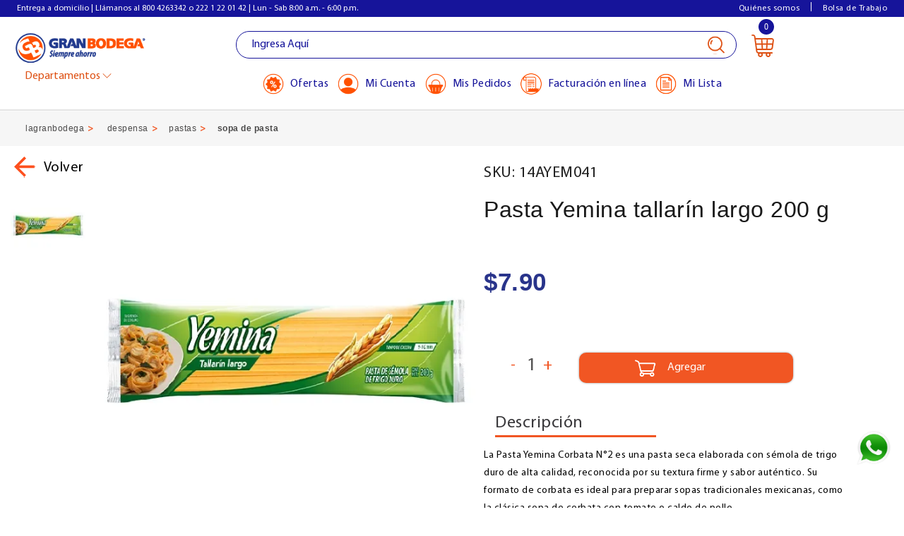

--- FILE ---
content_type: text/html; charset=utf-8
request_url: https://www.lagranbodega.com.mx/pasta-yemina-tallarin-largo-200-g/p
body_size: 55648
content:
<!DOCTYPE html >
<html xmlns="http://www.w3.org/1999/xhtml" xmlns:vtex="http://www.vtex.com.br/2009/vtex-common" xmlns:vtex.cmc="http://www.vtex.com.br/2009/vtex-commerce" lang="es">
  <head prefix="og: http://ogp.me/ns# fb: http://ogp.me/ns/fb# product: http://ogp.me/ns/product#"><meta name="language" content="es-MX" />
<meta name="country" content="MEX" />
<meta name="currency" content="$" />
<meta charset="utf-8" /><meta name="viewport" content="width=device-width, initial-scale=1, shrink-to-fit=no" /><meta name="copyright" content="La Gran Bodega®" /><meta name="format-detection" content="telephone=no" /><meta name="vtex-version" content="4.4.2556" /><meta name="name-version" content="home" /><meta name="skype_toolbar" content="skype_toolbar_parser_compatible" /><meta name="country" content="MX" /><meta http-equiv="X-UA-Compatible" content="IE=EDGE" /><meta http-equiv="content-type" content="text/html; charset=UTF-8" /><meta name="facebook-domain-verification" content="cdoaod7j0d3jrpnfw7ye8ud824247o" /><meta http-equiv="Content-Type" content="text/html;charset=utf-8" />
<meta name="description" content="Compra Pasta Yemina tallarín largo 200 g al mejor precio. Ideal para tu despensa, con calidad garantizada y envío rápido. Disponible en línea." />
<meta name="Abstract" content="pasta yemina tallarín largo 200 g" />
<meta name="author" content="granbodega" />
<meta name="copyright" content="granbodega" />
<meta name="vtex-version" content="1.0.0.0" />
<meta http-equiv="pragma" content="no-cache" />
<link rel="shortcut icon" type="image/x-icon" href="/arquivos/favicon.ico?v=636711753571730000" /><link rel="apple-touch-icon" href="/arquivos/apple-touch-icon-144x144.png" sizes="144x144" /><link rel="preload" href="/arquivos/lagranbodega-vendor.min.js?v=637281088082100000" as="script" /><link rel="preload" href="/arquivos/lagranbodega-vendor.css?v=637273290193230000" as="style" /><title>pasta yemina tallarín largo 200 g - lagranbodega</title><script type="text/javascript" language="javascript">var jscheckoutUrl = 'https://www.lagranbodega.com.mx/checkout/#/cart';var jscheckoutAddUrl = 'https://www.lagranbodega.com.mx/checkout/cart/add';var jscheckoutGiftListId = '';var jsnomeSite = 'lagranbodega';var jsnomeLoja = 'lagranbodega';var jssalesChannel = '1';var defaultStoreCurrency = '$';var localeInfo = {"CountryCode":"MEX","CultureCode":"es-MX","CurrencyLocale":{"RegionDisplayName":"Mexico","RegionName":"MX","RegionNativeName":"México","TwoLetterIsoRegionName":"MX","CurrencyEnglishName":"Mexican Peso","CurrencyNativeName":"Peso","CurrencySymbol":"$","ISOCurrencySymbol":"MXN","Locale":2058,"Format":{"CurrencyDecimalDigits":2,"CurrencyDecimalSeparator":".","CurrencyGroupSeparator":",","CurrencyGroupSize":3,"StartsWithCurrencySymbol":true},"FlagUrl":"http://www.geonames.org/flags/x/mx.gif"}};</script> 
<script type="text/javascript" language="javascript">vtxctx = {"skus":"13761","searchTerm":"","categoryId":"1340","categoryName":"Sopa de Pasta","departmentyId":"1003","departmentName":"Despensa","isOrder":"0","isCheck":"0","isCart":"0","actionType":"","actionValue":"","login":null,"url":"www.lagranbodega.com.mx","transurl":"www.lagranbodega.com.mx"};</script> 
<script language="javascript" src="https://io.vtex.com.br/front-libs/jquery/1.8.3/jquery-1.8.3.min.js?v=1.0.0.0"   type="text/javascript"></script>
<script language="javascript" src="https://lagranbodega.vteximg.com.br/scripts/swfobject.js?v=1.0.0.0"   type="text/javascript"></script>
<script language="javascript" src="https://lagranbodega.vteximg.com.br/scripts/vtex.ajax.wait.js?v=1.0.0.0"   type="text/javascript"></script>
<script language="javascript" src="https://lagranbodega.vteximg.com.br/scripts/vtex.common.js?v=1.0.0.0"   type="text/javascript"></script>
<script language="javascript" src="https://vtex.vtexassets.com/_v/public/assets/v1/npm/@vtex/render-extension-loader@0.1.6/lib/render-extension-loader.js?v=1.0.0.0"   type="text/javascript"></script>
<script language="javascript" src="https://io.vtex.com.br/rc/rc.js?v=1.0.0.0"   type="text/javascript"></script>
<script language="javascript" src="https://activity-flow.vtex.com/af/af.js?v=1.0.0.0"   type="text/javascript"></script>
<script language="javascript" src="https://lagranbodega.vteximg.com.br/scripts/vtex.tagmanager.helper.js?v=1.0.0.0"   type="text/javascript"></script>
<script language="javascript" src="https://io.vtex.com.br/portal-ui/v1.21.0/scripts/vtex-events-all.min.js?v=1.0.0.0"   type="text/javascript"></script>
<script language="javascript" src="https://io.vtex.com.br/portal-ui/v1.21.0/scripts/vtex-analytics.js?v=1.0.0.0"   type="text/javascript"></script>
<script language="javascript" src="https://io.vtex.com.br/front-libs/front-i18n/0.7.2/vtex-i18n.min.js?v=1.0.0.0"   type="text/javascript"></script>
<script language="javascript" src="https://io.vtex.com.br/front-libs/front-utils/3.0.8/underscore-extensions.js?v=1.0.0.0"   type="text/javascript"></script>
<script language="javascript" src="https://lagranbodega.vteximg.com.br/scripts/currency-format.min.js?v=1.0.0.0"   type="text/javascript"></script>
<script language="javascript" src="https://io.vtex.com.br/front-libs/dustjs-linkedin/2.3.5/dust-core-2.3.5.min.js?v=1.0.0.0"   type="text/javascript"></script>
<script language="javascript" src="https://io.vtex.com.br/portal-plugins/2.9.13/js/catalog-sdk.min.js?v=1.0.0.0"   type="text/javascript"></script>
<script language="javascript" src="https://io.vtex.com.br/vtex.js/v2.13.1/vtex.min.js?v=1.0.0.0"   type="text/javascript"></script>
<script language="javascript" src="https://lagranbodega.vteximg.com.br/scripts/jquery.ui.core.js?v=1.0.0.0"   type="text/javascript"></script>
<script language="javascript" src="https://lagranbodega.vteximg.com.br/scripts/autocomplete/jquery.ui.widget.js?v=1.0.0.0"   type="text/javascript"></script>
<script language="javascript" src="https://lagranbodega.vteximg.com.br/scripts/autocomplete/jquery.ui.position.js?v=1.0.0.0"   type="text/javascript"></script>
<script language="javascript" src="https://lagranbodega.vteximg.com.br/scripts/autocomplete/jquery.ui.autocomplete.js?v=1.0.0.0"   type="text/javascript"></script>
<script language="javascript" src="https://lagranbodega.vteximg.com.br/scripts/vtex.commerce.search.js?v=1.0.0.0"   type="text/javascript"></script>
<script language="javascript" src="https://lagranbodega.vteximg.com.br/scripts/vtex.viewpart.fulltextsearchbox.js?v=1.0.0.0"   type="text/javascript"></script>
<script language="javascript" src="https://io.vtex.com.br/portal-plugins/2.9.13/js/portal-minicart-with-template.min.js?v=1.0.0.0"   type="text/javascript"></script>
<script language="javascript" src="https://lagranbodega.vteximg.com.br/scripts/jquery.jqzoom-core.js?v=1.0.0.0"   type="text/javascript"></script>
<script language="javascript" src="https://io.vtex.com.br/portal-plugins/2.9.13/js/portal-price-with-template2.min.js?v=1.0.0.0"   type="text/javascript"></script>
<script language="javascript" src="https://io.vtex.com.br/portal-plugins/2.9.13/js/portal-template-as-modal.min.js?v=1.0.0.0"   type="text/javascript"></script>
<script language="javascript" src="https://io.vtex.com.br/portal-plugins/2.9.13/js/portal-sku-selector-with-template-v2.min.js?v=1.0.0.0"   type="text/javascript"></script>
<script language="javascript" src="https://lagranbodega.vteximg.com.br/scripts/vtex.cookie.js?v=1.0.0.0"   type="text/javascript"></script>
<script language="javascript" src="https://lagranbodega.vteximg.com.br/scripts/jquery.pager.js?v=1.0.0.0"   type="text/javascript"></script>
<script language="javascript" src="https://io.vtex.com.br/vtex-id-ui/3.28.0/vtexid-jquery.min.js?v=1.0.0.0"   type="text/javascript"></script>
<link rel="stylesheet" href="/arquivos/lbg_css_js_customnew3.css?v=0.0.22" /><link rel="stylesheet" href="/arquivos/bootstrap-native.min.css?v=636711747444100000" /><link rel="stylesheet" href="/arquivos/slick.min.css?v=636711747527430000" /><link rel="stylesheet" href="/arquivos/jquery.buylist.css?v=636843878773730000" /><link rel="stylesheet" href="/arquivos/style.css?v=0.0.6" /><link rel="stylesheet" href="/arquivos/grupolgbstilos.css?v=637191115267230000" /><link rel="stylesheet" href="/arquivos/hojadeestilosfrescura.css?v=637316558100830000" /><link href="/arquivos/lagranbodega-vendor.css?v=637273290193230000" rel="stylesheet" /><link href="/arquivos/lagranbodega.css?v=5676576" rel="stylesheet" /><script src="https://www.googletagmanager.com/gtag/js?id=AW-10851620223"></script><script>
  window.dataLayer = window.dataLayer || [];
  function gtag(){dataLayer.push(arguments);}
  gtag('js', new Date());

  gtag('config', 'AW-10851620223');
</script><script>
  gtag('event', 'conversion', {'send_to': 'AW-10851620223/jaVeCNijg6QDEP-qurYo'});
</script><script language="javascript">var ___scriptPathTransac = '';</script><script language="javascript">var ___scriptPath = '';</script>
<!-- Start - WebAnalyticsViewPart -->
<script> var defaultUtmFromFolder = '';</script>
<!-- CommerceContext.Current.VirtualFolder.Name: @Produto@ -->

<script>
vtex.events.addData({"pageCategory":"Product","pageDepartment":"Despensa","pageUrl":"http://www.lagranbodega.com.mx/pasta-yemina-tallarin-largo-200-g/p","pageTitle":"pasta yemina tallarín largo 200 g - lagranbodega","skuStockOutFromShelf":[],"skuStockOutFromProductDetail":[],"shelfProductIds":["11186","4483","3663","3662","10652","11259","7103","13557","17285","4482","3667","17286","4546","9906","3658","3660","3666","7197","7252","10670","3659","4486","13914","7101","7100","7369","5926","6477","526","5896","3209","5867","7404","860","4375","1213","528","360","1077","6604","3663","867","3180","6922","6923","6163","866","6047","788","3181","533","7147","663","3854","3658"],"accountName":"lagranbodega","pageFacets":[],"productId":"13922","productReferenceId":"14AYEM041","productEans":["010248765265"],"skuStocks":{"13761":99999},"productName":"Pasta Yemina tallarín largo 200 g","productBrandId":2001807,"productBrandName":"YEMINA","productDepartmentId":1003,"productDepartmentName":"Despensa","productCategoryId":1340,"productCategoryName":"Sopa de Pasta","productListPriceFrom":"7.9","productListPriceTo":"7.9","productPriceFrom":"7.9","productPriceTo":"7.9","sellerId":"1","sellerIds":"1"});
</script>

<script>
(function(w,d,s,l,i){w[l]=w[l]||[];w[l].push({'gtm.start':
                            new Date().getTime(),event:'gtm.js'});var f=d.getElementsByTagName(s)[0],
                            j=d.createElement(s),dl=l!='dataLayer'?'&l='+l:'';j.async=true;j.src=
                            '//www.googletagmanager.com/gtm.js?id='+i+dl;f.parentNode.insertBefore(j,f);
                            })(window,document,'script','dataLayer','GTM-5XWPHGH');
</script>

<script>
var helper = new vtexTagManagerHelper('productView'); helper.init();
</script>

<!-- End - WebAnalyticsViewPart -->
<link rel="canonical" href="https://www.lagranbodega.com.mx/pasta-yemina-tallarin-largo-200-g/p" /><script>var skuJson_0 = {"productId":13922,"name":"Pasta Yemina tallarín largo 200 g","salesChannel":"1","available":true,"displayMode":"lista","dimensions":[],"dimensionsInputType":{},"dimensionsMap":{},"skus":[{"sku":13761,"skuname":"Pasta Yemina tallarín largo 200 g","dimensions":{},"available":true,"availablequantity":99999,"cacheVersionUsedToCallCheckout":"_","listPriceFormated":"$0.00","fullSellingPrice":"$7.90","listPrice":0,"taxFormated":"$0.00","taxAsInt":0,"bestPriceFormated":"$7.90","bestPrice":790,"spotPrice":790,"priceToken":"eyJhbGciOiJFUzI1NiIsImtpZCI6Ijc3YzYzMjU3LWI1MDQtNDZmOC1iYmNjLTFmZDRmMjY4NDM0MCIsInR5cCI6IkpXVCJ9.[base64].a487hGmBwMuYyvxF1fTcFDcxv0YHuMvfEakf07pclQZH8xcd8jxUJRQF5z1A6zJw-3BMMJkEES3RPoAH4Qcqmw","installments":1,"installmentsValue":790,"installmentsInsterestRate":0,"image":"https://lagranbodega.vteximg.com.br/arquivos/ids/294500-600-600/010248765265.jpg?v=638260920897430000","sellerId":"1","seller":"lagranbodega","measures":{"cubicweight":0.0017,"height":2.0000,"length":2.0000,"weight":2.0000,"width":2.0000},"unitMultiplier":1.0000,"rewardValue":0}]};CATALOG_SDK.setProductWithVariationsCache(skuJson_0.productId, skuJson_0); var skuJson = skuJson_0;</script></head>
  <body id="product-page" class="product home lgb-header-fixed"><div class="ajax-content-loader" rel="/no-cache/callcenter/disclaimer"></div><!-- Page Inside Preloader. Begin --><div class="preloader"><div class="load-list"><div class="load"></div><div class="load load2"></div></div></div><!-- Page Inside Preloader. End --><!-- Page Inside Header. Begin --><header class="lgb-header"><div class="lgb-header__topbar"><div class="xl-container"><div class="content"><div class="topbar__highlight">Entrega a domicilio | Llámanos al 800 4263342 o 222 1 22 01 42 | Lun - Sab 8:00 a.m. - 6:00 p.m.</div><ul class="topbar__info"><li><a href="/grupolgb/" target="_blank">Quiénes somos</a></li><li class="divider"></li><li><a href="https://www.lagranbodega.com.mx/grupolgb/bolsadetrabajo" target="_blank">Bolsa de
                   Trabajo</a></li></ul></div></div></div><div class="lgb-header__main-content"><div class="xl-container"><div class="content"><button class="navbar--open" aria-label="Menú abierto"><span></span><span></span><span></span></button><a href="/" class="logo" title="Volver a la página de inicio">La Gran Bodega</a><div class="header-search"><script type="text/javascript" language="javascript"> /*<![CDATA[*/ $(document).ready(function(){currentDept = '0'; enableFullTextSearchBox('ftBox5b005881781d448cb5acd0b07edceed0', 'ftDept5b005881781d448cb5acd0b07edceed0', 'ftIdx5b005881781d448cb5acd0b07edceed0', 'ftBtn5b005881781d448cb5acd0b07edceed0', '/SEARCHTERM?&utmi_p=_pasta-yemina-tallarin-largo-200-g_p&utmi_pc=BuscaFullText&utmi_cp=SEARCHTERM','Ingresa Aquí' );}); /*]]>*/ </script><fieldset class="busca"><legend>Buscar</legend><label>Buscar</label><select id="ftDept5b005881781d448cb5acd0b07edceed0"><option value="">Todo o Site</option><option value="1002">Frutas y Verduras</option><option value="1003">Despensa</option><option value="344">Higiene y Belleza</option><option value="234">Bebidas</option><option value="1004">Limpieza y Mascotas</option><option value="1005">Carnes y Pescados</option><option value="1006">Lácteos</option><option value="1007">Salchichonería</option><option value="1008">Panadería y Tortillería</option><option value="1009">Mascotas</option><option value="1010">Congelados</option><option value="1011">Utensilios domésticos</option><option value="1070">Cerveza, Vinos y Licores</option><option value="1084">Farmacia</option><option value="1096">Bebés y Accesorios</option><option value="1103">Dulcería</option><option value="1207">Jugos y Bebidas</option></select><input type="hidden" id=ftIdx5b005881781d448cb5acd0b07edceed0 value="" /><input id="ftBox5b005881781d448cb5acd0b07edceed0" class="fulltext-search-box" type="text" size="20" accesskey="b" /><input id="ftBtn5b005881781d448cb5acd0b07edceed0" type="button" value="Buscar" class="btn-buscar" /></fieldset><ul class="header-links"><!--				<li class="item-offers">
                      <a href="/hotsale/">
                          <i class="ico-offers"><svg fill="none" xmlns="http://www.w3.org/2000/svg" viewBox="0 0 20 20"><g clip-path="url(#clip0)" fill="#DE5013"><path d="M18.67 10.259a.586.586 0 010-.518l.746-1.526a1.736 1.736 0 00-.75-2.306l-1.5-.796a.586.586 0 01-.304-.419l-.293-1.673a1.736 1.736 0 00-1.962-1.425l-1.681.238a.586.586 0 01-.493-.16l-1.22-1.18a1.736 1.736 0 00-2.425 0l-1.22 1.18a.586.586 0 01-.494.16l-1.681-.238A1.736 1.736 0 003.43 3.021l-.293 1.673a.586.586 0 01-.305.42l-1.5.795a1.736 1.736 0 00-.749 2.306l.746 1.526c.08.165.08.354 0 .518l-.746 1.526a1.736 1.736 0 00.75 2.306l1.5.796a.586.586 0 01.304.419l.293 1.673a1.735 1.735 0 001.962 1.425l1.681-.238a.586.586 0 01.493.16l1.22 1.18a1.738 1.738 0 002.425 0l1.22-1.18a.587.587 0 01.493-.16l1.682.238a1.736 1.736 0 001.962-1.425l.293-1.673a.586.586 0 01.305-.42l1.5-.795a1.736 1.736 0 00.749-2.306l-.746-1.526zm-.544 2.813l-1.5.796a1.733 1.733 0 00-.9 1.239l-.294 1.672a.587.587 0 01-.663.483l-1.682-.238a1.732 1.732 0 00-1.456.473l-1.22 1.18a.588.588 0 01-.821 0l-1.22-1.18a1.73 1.73 0 00-1.457-.473l-1.682.238a.587.587 0 01-.663-.483l-.294-1.673a1.732 1.732 0 00-.9-1.238l-1.5-.796a.587.587 0 01-.254-.78l.746-1.526a1.732 1.732 0 000-1.532L1.62 7.708a.587.587 0 01.254-.78l1.5-.796c.478-.254.806-.705.9-1.238l.293-1.673a.587.587 0 01.664-.483l1.682.238a1.732 1.732 0 001.456-.473l1.22-1.18a.587.587 0 01.821 0l1.22 1.18c.39.377.92.55 1.457.473l1.682-.238a.587.587 0 01.663.483l.294 1.673c.093.533.421.985.9 1.238l1.5.796c.283.15.394.493.254.78l-.746 1.526a1.732 1.732 0 000 1.531l.746 1.526c.14.288.029.63-.254.78z"/><path d="M14.214 5.786a.577.577 0 00-.815 0l-7.613 7.613a.577.577 0 00.815.815l7.613-7.613a.577.577 0 000-.815zM7.693 4.81a2.117 2.117 0 00-2.115 2.114c0 1.166.949 2.115 2.115 2.115a2.117 2.117 0 002.115-2.115 2.117 2.117 0 00-2.115-2.115zm0 3.075a.962.962 0 010-1.922.962.962 0 010 1.922zM12.307 10.961a2.117 2.117 0 00-2.115 2.115c0 1.166.949 2.115 2.115 2.115a2.117 2.117 0 002.115-2.115 2.117 2.117 0 00-2.115-2.115zm0 3.076a.962.962 0 010-1.922.962.962 0 010 1.922z"/></g><defs><clipPath id="clip0"><path fill="#fff" d="M0 0h20v20H0z"/></clipPath></defs></svg></i>
                          <span class="item-text">Hot Sale</span>
                      </a>
                      </li> --><li class="item-offers"><a href="/ofertas/"><i class="ico-offers"><img src="https://lagranbodega.vteximg.com.br/arquivos/Ofertas.png?v=637732015013730000" /></i><span class="item-text">Ofertas</span></a></li><!--				<li class="item-lists">
                      <a href="/mis-listas/">
                          <i class="ico-list"><svg fill="none" xmlns="http://www.w3.org/2000/svg" viewBox="0 0 20 20"><path d="M4.38 7.328a2.668 2.668 0 00-2.668 2.67 2.668 2.668 0 002.669 2.669 2.668 2.668 0 002.669-2.67 2.68 2.68 0 00-2.67-2.669zm0 4.402a1.732 1.732 0 110-3.465 1.732 1.732 0 110 3.465zM17.82 8.078H8.29a.47.47 0 00-.467.468c0 .258.21.468.468.468h9.53a.47.47 0 00.467-.468.47.47 0 00-.468-.468zM13.423 10.981H8.291a.47.47 0 00-.468.468c0 .258.206.469.468.469h5.132a.47.47 0 00.468-.469.47.47 0 00-.468-.468zM4.38 0a2.668 2.668 0 00-2.668 2.67A2.668 2.668 0 004.38 5.337 2.668 2.668 0 104.38 0zm0 4.397a1.732 1.732 0 01-1.732-1.733c0-.96.773-1.732 1.733-1.732a1.732 1.732 0 110 3.465zM17.82.726H8.29a.47.47 0 00-.467.468c0 .258.21.468.468.468h9.53a.47.47 0 00.467-.468.47.47 0 00-.468-.468zM13.423 3.676H8.291a.47.47 0 00-.468.468c0 .258.206.468.468.468h5.132a.47.47 0 00.468-.468.47.47 0 00-.468-.468zM4.38 14.662a2.668 2.668 0 00-2.668 2.669A2.668 2.668 0 004.38 20a2.668 2.668 0 100-5.338zm0 4.397a1.732 1.732 0 110-3.466 1.732 1.732 0 110 3.466zM17.82 15.383H8.29a.47.47 0 00-.467.468c0 .258.21.468.468.468h9.53a.47.47 0 00.467-.468.47.47 0 00-.468-.468zM13.423 18.333H8.291a.47.47 0 00-.468.468c0 .258.21.469.468.469h5.132a.47.47 0 00.468-.469.47.47 0 00-.468-.468z" fill="#DE5013"/></svg></i>
                          <span class="item-text">Listas</span>
                      </a>
                      </li>       --><li class="item-account"><a href="/_secure/account#/profile"><i class="ico-account"><img src="https://lagranbodega.vteximg.com.br/arquivos/Mi-cuenta.png?v=637732015012670000" /></i><span class="item-text">Mi Cuenta</span></a></li><li class="item-orders"><a href="/_secure/account#/orders"><i class="ico-orders"><img src="https://lagranbodega.vteximg.com.br/arquivos/Pedidos.png?v=637732015014200000" /></i><span class="item-text">Mis Pedidos</span></a></li><li class="item-orders"><a href="http://facturacion.grupolagranbodega.com.mx/"><i class="ico-orders"><img src="https://lagranbodega.vteximg.com.br/arquivos/icono-facturacion.png?v=637794404193970000" /></i><span class="item-text">Facturación en línea</span></a></li><li class="item-orders"><a href="https://www.lagranbodega.com.mx/login?ReturnUrl=%2f_secure%2fmis-listas"><i class="ico-orders"><img src="https://lagranbodega.vteximg.com.br/arquivos/Listas.png?v=637830035905200000" /></i><span class="item-text">Mi Lista</span></a></li></ul></div><div class="header-cart"><div class="cart-count" style="display: none"><div class="portal-totalizers-ref"></div><script>$('.portal-totalizers-ref').minicart({ showMinicart: false, showTotalizers: true, showShippingOptions: false });</script></div><button class="btn-cart" data-pushbar-target="carrito"><i class="ico-cart"><!--<svg fill="none" xmlns="http://www.w3.org/2000/svg" viewBox="0 0 32 32">--><!--   <path--><!--      d="M31.12 6.072c-.593-.678-1.438-1.051-2.38-1.051H5.962l-.23-1.719C5.486 1.45 4.197 0 2.8 0H1.125a.937.937 0 100 1.875h1.674c.3 0 .937.636 1.076 1.675l2.683 20.127c.119.887.574 1.718 1.284 2.34.526.46 1.148.766 1.8.894a3.425 3.425 0 00-.417 1.641A3.452 3.452 0 0012.673 32a3.452 3.452 0 003.448-3.448c0-.566-.138-1.1-.381-1.573h4.912a3.424 3.424 0 00-.381 1.573A3.452 3.452 0 0023.719 32a3.452 3.452 0 003.448-3.448c0-.566-.138-1.1-.382-1.573h2.457a.938.938 0 000-1.875H10.33c-.916 0-1.792-.767-1.913-1.675l-.196-1.47h18.51c.895 0 1.779-.343 2.488-.964.71-.62 1.165-1.451 1.284-2.339l1.344-10.085c.125-.934-.133-1.821-.726-2.5zm-16.874 22.48c0 .867-.706 1.573-1.573 1.573a1.575 1.575 0 01-1.573-1.573c0-.867.706-1.573 1.573-1.573s1.573.706 1.573 1.573zm11.046 0c0 .867-.706 1.573-1.573 1.573a1.575 1.575 0 01-1.573-1.573c0-.867.705-1.573 1.573-1.573.867 0 1.573.706 1.573 1.573zM29.71 7.307c.232.265.331.626.279 1.016l-.564 4.229h-6.379l.377-5.656h5.317c.393 0 .738.146.97.41zM16.396 20.083l-.377-5.656h5.023l-.377 5.656h-4.269zm-.502-7.531l-.377-5.656h6.027l-.377 5.656h-5.273zm-2.256-5.656l.377 5.656H6.967l-.755-5.656h7.426zm-6.421 7.531h6.923l.377 5.656H7.97l-.754-5.656zm19.514 5.656h-4.187l.377-5.656h6.254l-.53 3.981c-.122.908-.998 1.675-1.914 1.675z"--><!--      fill="#DE5013" />--><!--</svg>--><svg xmlns="http://www.w3.org/2000/svg" width="32" height="32" viewBox="0 0 53.704 54.229"><defs><style>.a{fill:#de5013;}</style></defs><path class="a" d="M52.608,10.29a5.264,5.264,0,0,0-4.033-1.781H9.973L9.584,5.6C9.167,2.457,6.982,0,4.615,0H1.776a1.589,1.589,0,1,0,0,3.177H4.613c.508,0,1.588,1.078,1.823,2.839l4.547,34.109a6.437,6.437,0,0,0,2.176,3.966,6.568,6.568,0,0,0,3.05,1.515,5.843,5.843,0,1,0,10.334.115h8.324a5.844,5.844,0,1,0,10.393,0h4.164a1.59,1.59,0,0,0,0-3.177H17.376A3.41,3.41,0,0,1,14.134,39.7L13.8,37.213H45.17a6.6,6.6,0,0,0,6.392-5.6L53.84,14.525a5.274,5.274,0,0,0-1.23-4.237Zm-28.6,38.1a2.666,2.666,0,1,1-2.666-2.666A2.669,2.669,0,0,1,24.012,48.386Zm18.719,0a2.666,2.666,0,1,1-2.666-2.666A2.669,2.669,0,0,1,42.731,48.386Zm7.487-36a2.138,2.138,0,0,1,.473,1.722l-.956,7.167H38.925l.639-9.585h9.011a2.143,2.143,0,0,1,1.644.695ZM27.655,34.034l-.639-9.585h8.512l-.639,9.585ZM26.8,21.271l-.639-9.585H36.38l-.639,9.585Zm-3.823-9.585.639,9.585H11.676L10.4,11.686ZM12.1,24.449H23.832l.639,9.585H13.376L12.1,24.449Zm33.07,9.585h-7.1l.639-9.585h10.6l-.9,6.746A3.413,3.413,0,0,1,45.17,34.034Z" transform="translate(-0.188)" /></svg></i></button><div data-pushbar-id="carrito" data-pushbar-direction="right"><div class="btn-cerrar"><button data-pushbar-close=""><i class="cerrar"></i></button><div><h5 class="carrito">Carrito</h5></div><!--<button class="vaciar-carrito popup" onclick="mostrarMensaje()"> Vaciar carrito
                    <span class="popuptext" id="myPopup">
                        <span style="color: #29348B; font-size: 16px;text-align: left;">Vaciar carrito</span><br></br><span>¿Deseas eliminar todos los productos de tu carrito?</span>
                        <p style="display: flex; margin-top: 11px;">   
                        <input type="button" class="confirmar" value="Confirmar"/>
                        <input type="button" class="cancelar" value="Cancelar"/>
                        </p>
                    </span>
                 </button>--></div><div class="miniCart"><!-- miniCart | Vtex Control. Begin --><div class="portal-minicart-ref"></div><script>$('.portal-minicart-ref').minicart({ showMinicart: true, showTotalizers: false  , showShippingOptions: false });</script><!-- miniCart | Vtex Control. End --></div></div></div></div></div></div><script>
        var pushbar = new Pushbar({
            blur: true,
            overlay: true
        });
      </script><script>
        function mostrarMensaje() {
        var popup = document.getElementById("myPopup");
        popup.classList.toggle("show");
            }
        </script></header><div class="main-content-box-overlay"></div><div class="main-content-lgb"><div class="xl-container"><div class="lgb-wrapper-lgb"><aside class="lgb-aside-box"><button class="btn-open-menu"><span class="item-main">Departamentos <span class="ti ti-angle-down"></span></span></button><nav class="lgb-main-navbar-box"><div class="navbar--header"><!--<img src="/arquivos/logo-lagranbodega-white.png?v=637278281019700000" alt="La Gran Bodega" />--><img src="/arquivos/logoGB-blanco.png?v=637732890538100000" width="130px" alt="La Gran Bodega" /><button class="navbar--close" aria-label="Cerrar menú"><svg fill="none" xmlns="http://www.w3.org/2000/svg" viewBox="0 0 32 32"><path d="M17.253 16l6.48-6.48a.889.889 0 00-1.253-1.253L16 14.747l-6.48-6.49a.889.889 0 00-1.253 1.254L14.747 16l-6.49 6.48a.89.89 0 101.254 1.253L16 17.253l6.48 6.48a.889.889 0 001.253-1.253L17.253 16z" fill="#fff" /></svg></button><button class="regressar"><svg fill="none" xmlns="http://www.w3.org/2000/svg" viewBox="0 0 16 16"><g clip-path="url(#clip0)"><path d="M8.439 12.13l7.388-7.389a.616.616 0 00-.87-.87l-6.953 6.952L1.05 3.871a.616.616 0 00-.87.87l7.387 7.388c.24.24.63.24.871 0z" fill="#fff"></path></g><defs><clipPath id="clip0"><path fill="#fff" transform="rotate(90 8 8)" d="M0 0h16v16H0z"></path></clipPath></defs></svg></button></div><div class="menu-departamento custom-scroll"><span class="rt"></span><span class="rb"></span><a class="regressar">regresar</a><!-- ENLACE DESPENSA --><ul id="menu-departamento"><h3 class="nivel-1 despensa"><span></span><a class="menu-item-texto" href="/despensa">Despensa</a><ul><div class="custom-scroll"><li class="nivel-2"><a href="/despensa/aceites-de-cocina">Aceites de Cocina</a><ul><!--                    <li><a href="/despensa/aceites-de-cocina/de-coco">De Coco</a></li>  --><li><a href="/despensa/aceites-de-cocina/de-maiz">De Maíz</a></li><li><a href="/despensa/aceites-de-cocina/de-oliva">De Oliva</a></li><li><a href="/despensa/aceites-de-cocina/de-semillas-y-vegetal">De Semillas y
                                        Vegetal</a></li><li><a href="/despensa/aceites-de-cocina/manteca-vegetal">Manteca Vegetal</a></li></ul></li><li class="nivel-2"><a href="/despensa/alimentos-instantaneos">Alimentos Instantáneos</a><ul><li><a href="/despensa/alimentos-instantaneos/arroz-instantaneo">Arroz Instantáneo</a></li><!--                <li><a href="/despensa/alimentos-instantaneos/comida-rapida">Comida Rápida</a></li>  --><li><a href="/despensa/alimentos-instantaneos/cremas-instantaneas">Cremas
                                        Instantáneas</a></li><li><a href="/despensa/alimentos-instantaneos/frijoles-instantaneos">Frijoles
                                        Instantaneos</a></li><li><a href="/despensa/alimentos-instantaneos/pasta-y-sopa-instantanea">Pasta y Sopa
                                        Instantánea</a></li><li><a href="/despensa/alimentos-instantaneos/pure-instantaneo">Puré Instantáneo</a></li><li><a href="/despensa/alimentos-instantaneos/sopa-envasada">Sopa envasada</a></li></ul></li><!--                <li class="nivel-2">
                          <a href="/despensa/alimentos-saludables">Alimentos Saludables</a>
                          <ul>
                              <li><a href="/despensa/alimentos-saludables/integral">Integral</a></li>
                              <li><a href="/despensa/alimentos-saludables/organicos">Orgánicos</a></li>
                              <li><a href="/despensa/alimentos-saludables/sin-azucar">Sin Azúcar</a></li>
                              <li><a href="/despensa/alimentos-saludables/sin-gluten">Sin Gluten</a></li>
                          </ul>
                      </li>       --><li class="nivel-2"><a href="/despensa/arroz-frijol-y-semillas">Arroz, Frijol y Semillas</a><ul><li><a href="/despensa/arroz-frijol-y-semillas/arroz">Arroz</a></li><li><a href="/despensa/arroz-frijol-y-semillas/frijol">Frijol</a></li><li><a href="/despensa/arroz-frijol-y-semillas/leguminosas">Leguminosas</a></li><li><a href="/despensa/arroz-frijol-y-semillas/semillas">Semillas</a></li></ul></li><li class="nivel-2"><a href="/despensa/azucar-y-postres">Azúcar y Postres</a><ul><li><a href="/despensa/azucar-y-postres/azucar">Azúcar</a></li><li><a href="/despensa/azucar-y-postres/flanes">Flanes</a></li><li><a href="/despensa/azucar-y-postres/gelatina-de-agua-en-polvo">Gelatina de Agua en
                                        Polvo</a></li><li><a href="/despensa/azucar-y-postres/gelatina-de-leche-en-polvo">Gelatina de Leche en
                                        Polvo</a></li><li><a href="/despensa/azucar-y-postres/grenetina">Grenetina</a></li><li><a href="/despensa/azucar-y-postres/sustituto-de-azucar">Sustituto de Azúcar</a></li></ul></li><li class="nivel-2"><a href="/despensa/botanas-y-fruta-seca">Botanas y Fruta Seca</a><ul><li><a href="/despensa/botanas-y-fruta-seca/cacahuates-y-habas">Cacahuates y Habas</a></li><li><a href="/despensa/botanas-y-fruta-seca/chicharrones">Chicharrones</a></li><!--                        <li><a href="/despensa/botanas-y-fruta-seca/dip">Dip</a></li>       --><li><a href="/despensa/botanas-y-fruta-seca/frutas-secas">Frutas Secas</a></li><!--                        <li><a href="/despensa/botanas-y-fruta-seca/mix-de-semillas">Mix de Semillas</a></li>       --><li><a href="/despensa/botanas-y-fruta-seca/nueces-y-almendras">Nueces y Almendras</a></li><li><a href="/despensa/botanas-y-fruta-seca/palomitas">Palomitas</a></li><li><a href="/despensa/botanas-y-fruta-seca/papas-y-frituras">Papas y Frituras</a></li><!--                        <li><a href="/despensa/botanas-y-fruta-seca/pepitas-y-pistaches">Pepitas y Pistaches</a></li>       --></ul></li><li class="nivel-2"><a href="/despensa/cafe-te-y-sustitutos">Café, Té y Sustitutos</a><ul><li><a href="/despensa/cafe-te-y-sustitutos/cafe-en-grano">Café en grano</a></li><li><a href="/despensa/cafe-te-y-sustitutos/cafe-molido">Café Molido</a></li><li><a href="/despensa/cafe-te-y-sustitutos/cafe-soluble">Café Soluble</a></li><li><a href="/despensa/cafe-te-y-sustitutos/cappuccino-instantaneo">Cappuccino
                                        Instantáneo</a></li><!--                        <li><a href="/despensa/cafe-te-y-sustitutos/capsulas-de-cafe">Cápsulas de café</a></li>     --><li><a href="/despensa/cafe-te-y-sustitutos/crema-para-cafe">Crema para Café</a></li><!--                        <li><a href="/despensa/cafe-te-y-sustitutos/filtros-para-cafe">Filtros para café</a></li>       --><!--                        <li><a href="/despensa/cafe-te-y-sustitutos/te-de-frutas">Té de frutas</a></li>         --><li><a href="/despensa/cafe-te-y-sustitutos/te-de-hierbas-y-especias">Té de Hierbas y
                                        Especias</a></li><li><a href="/despensa/cafe-te-y-sustitutos/te-verde">Té Verde</a></li><!--                        <li><a href="/despensa/cafe-te-y-sustitutos/tes-medicinales">Tés Medicinales</a></li>       --></ul></li><li class="nivel-2"><a href="/despensa/cereales-y-barras">Cereales y Barras</a><ul><li><a href="/despensa/cereales-y-barras/avena-y-granola">Avena y Granola</a></li><li><a href="/despensa/cereales-y-barras/barras-de-cereal">Barras de Cereal</a></li><li><a href="/despensa/cereales-y-barras/cereal-dulce">Cereal Dulce</a></li><li><a href="/despensa/cereales-y-barras/de-fibra-y-light">De Fibra y Light</a></li></ul></li><!--                <li class="nivel-2">
                          <a href="/despensa/comida-oriental">Comida Oriental</a>
                          <ul>
                              <li><a href="/despensa/comida-oriental/accesorios-para-sushi">Accesorios para Sushi</a></li>
                              <li><a href="/despensa/comida-oriental/arroz-y-pastas">Arroz y Pastas</a></li>
                              <li><a href="/despensa/comida-oriental/harinas-y-algas">Harinas y Algas</a></li>
                              <li><a href="/despensa/comida-oriental/salsas-y-complementos">Salsas y Complementos</a></li>
                          </ul>
                      </li>       --><li class="nivel-2"><a href="/despensa/dulces-y-chocolates">Dulces y Chocolates</a><ul><!--                        <li><a href="/despensa/dulces-y-chocolates/bombones">Bombones</a></li> --><li><a href="/despensa/dulces-y-chocolates/caramelos">Caramelos</a></li><li><a href="/despensa/dulces-y-chocolates/chicles">Chicles</a></li><li><a href="/despensa/dulces-y-chocolates/chocolates">Chocolates</a></li><li><a href="/despensa/dulces-y-chocolates/dulces-enchilados">Dulces Enchilados</a></li><li><a href="/despensa/dulces-y-chocolates/gomitas">Gomitas</a></li><li><a href="/despensa/dulces-y-chocolates/paletas">Paletas</a></li><!--                        <li><a href="/despensa/dulces-y-chocolates/sin-azucar">Sin Azúcar</a></li>      --><!--                        <li><a href="/despensa/dulces-y-chocolates/tipicos">Típicos</a></li>        --></ul></li><li class="nivel-2"><a href="/despensa/enlatados-y-conservas">Enlatados y Conservas</a><ul><li><a href="/despensa/enlatados-y-conservas/aceitunas">Aceitunas</a></li><li><a href="/despensa/enlatados-y-conservas/ates-y-chongos">Ates y Chongos</a></li><li><a href="/despensa/enlatados-y-conservas/atun-y-pescados">Atún y Pescados</a></li><!--                        <li><a href="/despensa/enlatados-y-conservas/carnes-enlatadas">Carnes Enlatadas</a></li>        --><li><a href="/despensa/enlatados-y-conservas/chiles-enlatados">Chiles Enlatados</a></li><li><a href="/despensa/enlatados-y-conservas/frutas-en-almibar">Frutas en Almíbar</a></li><!--                        <li><a href="/despensa/enlatados-y-conservas/mariscos-enlatados">Mariscos Enlatados</a></li>        --><!--                        <li><a href="/despensa/enlatados-y-conservas/sopas-y-cremas">Sopas y Cremas</a></li>        --><li><a href="/despensa/enlatados-y-conservas/vegetales-enlatados">Vegetales
                                        enlatados</a></li></ul></li><li class="nivel-2"><a href="/despensa/especias-y-sazonadores">Especias y Sazonadores</a><ul><li><a href="/despensa/especias-y-sazonadores/chiles-secos">Chiles Secos</a></li><li><a href="/despensa/especias-y-sazonadores/consomes">Consomés</a></li><li><a href="/despensa/especias-y-sazonadores/especias">Especias</a></li><li><a href="/despensa/especias-y-sazonadores/mole-y-adobo">Mole y Adobo</a></li><li><a href="/despensa/especias-y-sazonadores/sal-y-condimentos">Sal y Condimentos</a></li><li><a href="/despensa/especias-y-sazonadores/sazonadores">Sazonadores</a></li></ul></li><li class="nivel-2"><a href="/despensa/galletas">Galletas</a><ul><li><a href="/despensa/galletas/botaneras">Botaneras</a></li><li><a href="/despensa/galletas/de-cereal-y-sin-azucar">De Cereal y sin Azúcar</a></li><li><a href="/despensa/galletas/empanizador">Empanizador</a></li><li><a href="/despensa/galletas/galletas-dulces">Galletas Dulces</a></li><li><a href="/despensa/galletas/palitos">Palitos</a></li></ul></li><li class="nivel-2"><a href="/despensa/harina-y-reposteria">Harina y Repostería</a><ul><!--                        <li><a href="/despensa/harina-y-reposteria/chocolates-para-reposteria">Chocolates para Repostería</a></li>      --><li><a href="/despensa/harina-y-reposteria/de-arroz">De Arroz</a></li><li><a href="/despensa/harina-y-reposteria/de-trigo-y-maiz">De Trigo y Maíz</a></li><li><a href="/despensa/harina-y-reposteria/para-hot-cakes">Para Hot Cakes</a></li><li><a href="/despensa/harina-y-reposteria/reposteria">Repostería</a></li><!--                        <li><a href="/despensa/harina-y-reposteria/saborizantes-artificales">Saborizantes Artificiales</a></li>     --></ul></li><li class="nivel-2"><a href="/despensa/leche">Leche</a><ul><li><a href="/despensa/leche/condensada">Condensada</a></li><!--                        <li><a href="/despensa/leche/en-polvo">En Polvo</a></li>        --><li><a href="/despensa/leche/evaporada">Evaporada</a></li><li><a href="/despensa/leche/media-crema">Media crema</a></li></ul></li><li class="nivel-2"><a href="/despensa/mermeladas-y-miel">Mermeladas y Miel</a><ul><li><a href="/despensa/mermeladas-y-miel/cajeta">Cajeta</a></li><li><a href="/despensa/mermeladas-y-miel/crema-de-cacahuate-y-avellana">Crema de
                                        Cacahuate y
                                        Avellana</a></li><li><a href="/despensa/mermeladas-y-miel/mermelada">Mermelada</a></li><li><a href="/despensa/mermeladas-y-miel/miel">Miel</a></li></ul></li><li class="nivel-2"><a href="/despensa/pan-y-tortillas-empacados">Pan y Tortillas Empacados</a><ul><li><a href="/despensa/pan-y-tortillas-empacados/bollos-y-hot-dog">Bollos y Hot Dog</a></li><!--                        <li><a href="/despensa/pan-y-tortillas-empacados/crutones">Crutones</a></li>        --><!--                        <li><a href="/despensa/pan-y-tortillas-empacados/empanizador">Empanizador</a></li>      --><!--                        <li><a href="/despensa/pan-y-tortillas-empacados/pan-arabe">Pan Árabe</a></li>      --><li><a href="/despensa/pan-y-tortillas-empacados/pan-de-caja">Pan de Caja</a></li><li><a href="/despensa/pan-y-tortillas-empacados/pan-dulce-y-pastelitos">Pan Dulce y
                                        Pastelitos</a></li><li><a href="/despensa/pan-y-tortillas-empacados/pan-tostado">Pan Tostado</a></li><li><a href="/despensa/pan-y-tortillas-empacados/tortillas-de-harina">Tortillas de
                                        Harina</a></li><!--                        <li><a href="/despensa/pan-y-tortillas-empacados/tortillas-de-maiz">Tortillas de Maíz</a></li>      --><!--                        <li><a href="/despensa/pan-y-tortillas-empacados/tostadas">Tostadas</a></li>        --><li><a href="/despensa/pan-y-tortillas-empacados/totopos-y-sopes">Totopos y Sopes</a></li></ul></li><li class="nivel-2"><a href="/despensa/pastas">Pastas</a><ul><!--                        <li><a href="/despensa/pastas/canelones">Canelones</a></li>     --><!--                        <li><a href="/despensa/pastas/fetuccine">Fetuccine</a></li>     --><li><a href="/despensa/pastas/fusilli">Fusilli</a></li><li><a href="/despensa/pastas/lasagna">Lasagna</a></li><!--                        <li><a href="/despensa/pastas/pasta-especial">Pasta Especial</a></li>       --><li><a href="/despensa/pastas/penne">Penne</a></li><!--                        <li><a href="/despensa/pastas/salsa-para-pasta-y-pizza">Salsa para Pasta y Pizza</a></li>       --><li><a href="/despensa/pastas/sopa-de-pasta">Sopa de Pasta</a></li><li><a href="/despensa/pastas/spaghetti">Spaghetti</a></li><!--                        <li><a href="/despensa/pastas/tagliatelle">Tagliatelle</a></li>     --></ul></li><li class="nivel-2"><a href="/despensa/saborizantes-y-jarabes">Saborizantes y Jarabes</a><ul><!--                        <li><a href="/despensa/saborizantes-y-jarabes/atole">Atole</a></li>     --><!--                        <li><a href="/despensa/saborizantes-y-jarabes/jarabes-para-agua">Jarabes para Agua</a></li>     --><li><a href="/despensa/saborizantes-y-jarabes/para-leche">Para Leche</a></li><li><a href="/despensa/saborizantes-y-jarabes/polvo-para-agua">Polvo para Agua</a></li></ul></li><li class="nivel-2"><a href="/despensa/salsas-aderezos-y-vinagre">Salsas, Aderezos y Vinagre</a><ul><li><a href="/despensa/salsas-aderezos-y-vinagre/aderezos-y-vinagretas">Aderezos y
                                        Vinagretas</a></li><li><a href="/despensa/salsas-aderezos-y-vinagre/catsup-y-mostaza">Catsup y Mostaza</a></li><li><a href="/despensa/salsas-aderezos-y-vinagre/mayonesa">Mayonesa</a></li><li><a href="/despensa/salsas-aderezos-y-vinagre/salsa-de-soya-y-teriyaki">Salsa de Soya
                                        y
                                        Teriyaki</a></li><li><a href="/despensa/salsas-aderezos-y-vinagre/salsa-para-pasta-y-pizza">Salsa para
                                        Pasta
                                        y Pizza</a></li><li><a href="/despensa/salsas-aderezos-y-vinagre/salsa-picante">Salsa Picante</a></li><li><a href="/despensa/salsas-aderezos-y-vinagre/salsas-caseras">Salsas Caseras</a></li><li><a href="/despensa/salsas-aderezos-y-vinagre/salsas-para-sazonar">Salsas para
                                        Sazonar</a></li><li><a href="/despensa/salsas-aderezos-y-vinagre/vinagre">Vinagre</a></li></ul></li><li class="nav-item--image"><div class="flex-start"></div><div class="flex-start"><div class="box-banner"><a href="/?&utmi_p=_pasta-yemina-tallarin-largo-200-g_p&utmi_pc=Banner%3abannerdespensab&utmi_cp=Departamento+despensa+banner+2"><img width="300" height="300" id="ihttps://lagranbodega.vteximg.com.br/arquivos/ids/284735/Despensa4.jpg?v=637729343365500000" alt="bannerdespensab" src="https://lagranbodega.vteximg.com.br/arquivos/ids/284735/Despensa4.jpg?v=637729343365500000" complete="complete"/></a></div><div class="box-banner"><a href="/?&utmi_p=_pasta-yemina-tallarin-largo-200-g_p&utmi_pc=Banner%3abannerdespensac&utmi_cp=Departamento+despensa+banner+3"><img width="300" height="300" id="ihttps://lagranbodega.vteximg.com.br/arquivos/ids/284736/Despensa3.jpg?v=637729343590530000" alt="bannerdespensac" src="https://lagranbodega.vteximg.com.br/arquivos/ids/284736/Despensa3.jpg?v=637729343590530000" complete="complete"/></a></div><div class="box-banner"><a href="/?&utmi_p=_pasta-yemina-tallarin-largo-200-g_p&utmi_pc=Banner%3abannerdespensad&utmi_cp=Departamento+despensa+banner+4"><img width="300" height="300" id="ihttps://lagranbodega.vteximg.com.br/arquivos/ids/284737/Despensa2.jpg?v=637729343934570000" alt="bannerdespensad" src="https://lagranbodega.vteximg.com.br/arquivos/ids/284737/Despensa2.jpg?v=637729343934570000" complete="complete"/></a></div></div></li></div></ul></h3></ul><!-- ENLACE DESPENSA --><!-- ENLACE LACTEOS Y HUEVO --><ul id="menu-departamento"><h3 class="lacteos-y-huevo nivel-1"><span></span><a class="menu-item-texto" href="/lacteos">Lácteos</a><ul><li class="nivel-2"><a href="/lacteos/crema">Crema</a><ul><li><a href="/lacteos/crema/acida">Ácida</a></li><!--					<li><a href="/lacteos/crema/dulce">Dulce</a></li>       --><!--					<li><a href="/lacteos/crema/media-crema">Media crema</a></li>       --><!--					<li><a href="/lacteos/crema/reducida-en-grasa">Reducida en grasa</a></li>       --></ul></li><li class="nivel-2"><a href="/lacteos/gelatinas-y-postres">Gelatinas y Postres</a><ul><li><a href="/lacteos/gelatinas-y-postres/gelatina">Gelatina</a></li><li><a href="/lacteos/gelatinas-y-postres/postres">Postres</a></li></ul></li><li class="nivel-2"><a href="/lacteos/huevo">Huevo</a><ul><li><a href="/lacteos/huevo/blanco">Blanco</a></li><!--						<li><a href="/lacteos/huevo/claras-y-especializados">Claras y Especializados</a></li>       --><!--						<li><a href="/lacteos/huevo/rojo">Rojo</a></li>     --></ul></li><li class="nivel-2"><a href="/lacteos/leche">Leche</a><ul><li><a href="/lacteos/leche/leche-deslactosada">Leche Deslactosada</a></li><li><a href="/lacteos/leche/leche-entera">Leche Entera</a></li><li><a href="/lacteos/leche/leche-especializada">Leche Especializada</a></li><li><a href="/lacteos/leche/leche-light">Leche Light</a></li><li><a href="/lacteos/leche/leche-saborizada">Leche Saborizada</a></li><!--                    <li><a href="/lacteos/leche/leche-semi-y-descremada">Leche Semi y Descremada </a></li>      --></ul></li><li class="nivel-2"><a href="/lacteos/mantequilla-y-margarina">Mantequilla y margarina</a><ul><li><a href="/lacteos/mantequilla-y-margarina/mantequillas">Mantequillas</a></li><li><a href="/lacteos/mantequilla-y-margarina/margarinas">Margarinas</a></li></ul></li><li class="nivel-2"><a href="/lacteos/quesos">Quesos</a><ul><li><a href="/lacteos/quesos/americano">Americano</a></li><!--						<li><a href="/lacteos/quesos/anejo-y-cotija">Añejo y cotija</a></li>        --><!--						<li><a href="/lacteos/quesos/asadero-y-ranchero">Asadero y ranchero</a></li>        --><!--						<li><a href="/lacteos/quesos/canasto-y-fresco">Canasto y fresco</a></li>        --><!--						<li><a href="/lacteos/quesos/chihuahua">Chihuahua</a></li>      --><!--						<li><a href="/lacteos/quesos/cottage">Cottage</a></li>      --><li><a href="/lacteos/quesos/crema-y-doble-crema">Crema y doble crema</a></li><!--						<li><a href="/lacteos/quesos/fondue">Fondue</a></li>        --><li><a href="/lacteos/quesos/gouda-y-edam">Gouda y edam</a></li><!--                        <li><a href="/lacteos/quesos/jack">Jack</a></li>        --><!--                        <li><a href="/lacteos/quesos/jocoque">Jocoque </a></li>     --><!--                         <li><a href="/lacteos/quesos/maduros">Maduros</a></li>          --><li><a href="/lacteos/quesos/manchego">Manchego</a></li><li><a href="/lacteos/quesos/mozzarella">Mozzarella</a></li><li><a href="/lacteos/quesos/oaxaca-y-requeson">Oaxaca y requesón</a></li><li><a href="/lacteos/quesos/panela">Panela</a></li><li><a href="/lacteos/quesos/parmesano">Parmesano</a></li><!--                        <li><a href="/lacteos/quesos/provolone">Provolone</a></li>      --><!--                        <li><a href="/lacteos/quesos/queso-de-cabra">Queso de cabra</a></li>        --></ul></li><li class="nivel-2"><a href="/lacteos/yogurt">Yogurt</a><ul><!--                <li><a href="/lacteos/yogurt/probioticos">Probióticos</a></li>      --><!--					<li><a href="/lacteos/yogurt/yogurt-alto-en-proteina">Yogurt alto en proteína</a></li>      --><li><a href="/lacteos/yogurt/yogurt-batido">Yogurt Batido</a></li><li><a href="/lacteos/yogurt/yogurt-bebible">Yogurt Bebible</a></li><li><a href="/lacteos/yogurt/yogurt-deslactosado-y-vegano">Yogurt deslactosado y vegano</a></li><!--					<li><a href="/lacteos/yogurt/yogurt-digestivo">Yogurt Digestivo</a></li>        --><li><a href="/lacteos/yogurt/yogurt-griego">Yogurt Griego</a></li><li><a href="/lacteos/yogurt/yogurt-light">Yogurt Light</a></li><li><a href="/lacteos/yogurt/yogurt-natural">Yogurt Natural</a></li><li><a href="/lacteos/yogurt/yogurt-para-ninos">Yogurt para niños</a></li></ul></li><!--                <li class="nivel-2">
                          <a href="/lacteos/bebidas-vegetales">Bebidas Vegetales</a>
                          <ul>
                              <li><a href="/lacteos/bebidas-vegetales/bebidas-de-almendra">Bebidas de almendra</a></li>
                              <li><a href="/lacteos/bebidas-vegetales/bebidas-de-arroz-avena-y-quinoa">Bebidas de arroz, avena y quinoa</a></li>
                              <li><a href="/lacteos/bebidas-vegetales/bebidas-de-coco">Bebidas de coco</a></li>
                              <li><a href="/lacteos/bebidas-vegetales/bebidas-de-soya">Bebidas de soya</a></li>
                          </ul>
                      </li> --><li class="nav-item--image"><div class="flex-start"></div><div class="flex-start"><div class="box-banner"><a href="#"><img width="300" height="300" id="ihttps://lagranbodega.vteximg.com.br/arquivos/ids/284747/MLacteos1.jpg?v=637729348684830000" alt="bannerlacteosb" src="https://lagranbodega.vteximg.com.br/arquivos/ids/284747/MLacteos1.jpg?v=637729348684830000" complete="complete"/></a></div><div class="box-banner"><a href="/?&utmi_p=_pasta-yemina-tallarin-largo-200-g_p&utmi_pc=Banner%3abannerlacteosc&utmi_cp=Departamento+l%c3%a1cteos+banner+3"><img width="300" height="300" id="ihttps://lagranbodega.vteximg.com.br/arquivos/ids/284748/MLacteos2.jpg?v=637729348862070000" alt="bannerlacteosc" src="https://lagranbodega.vteximg.com.br/arquivos/ids/284748/MLacteos2.jpg?v=637729348862070000" complete="complete"/></a></div><div class="box-banner"><a href="/?&utmi_p=_pasta-yemina-tallarin-largo-200-g_p&utmi_pc=Banner%3abannerlacteosd&utmi_cp=Departamento+l%c3%a1cteos+banner+4"><img width="300" height="300" id="ihttps://lagranbodega.vteximg.com.br/arquivos/ids/284749/MLacteos3.jpg?v=637729349132530000" alt="bannerlacteosd" src="https://lagranbodega.vteximg.com.br/arquivos/ids/284749/MLacteos3.jpg?v=637729349132530000" complete="complete"/></a></div></div></li></ul></h3></ul><!-- ENLACE LACTEOS Y HUEVO --><!-- ENLACE FRUTAS Y VERDURAS --><ul id="menu-departamento"><h3 class="frutas-y-verduras nivel-1"><span></span><a class="menu-item-texto" href="/frutas-y-verduras">Frutas y Verduras</a><ul><li class="nivel-2"><a href="/frutas-y-verduras/frutas">Frutas</a><ul><!--                        <li><a href="/frutas-y-verduras/frutas/fresa-frambuesa-y-moras">Fresa, frambuesa y moras</a></li>       --><!--						<li><a href="/frutas-y-verduras/frutas/frutas-de-temporada-y-exoticas">Frutas de temporada y exóticas</a></li>  --><li><a href="/frutas-y-verduras/frutas/manzanas-y-peras">Manzanas y peras</a></li><li><a href="/frutas-y-verduras/frutas/naranja-limon-y-citricos">Naranja, Limón y
                                    cítricos</a></li><!--						<li><a href="/frutas-y-verduras/frutas/piezas-y-gramos-frutas">Piezas y gramos frutas</a></li>      --><li><a href="/frutas-y-verduras/frutas/platanos-papayas-y-tropicales">Plátanos, papayas y
                                    tropicales</a></li><li><a href="/frutas-y-verduras/frutas/uvas-duraznos-y-ciruelas">Uvas, duraznos, y
                                    ciruelas</a></li></ul></li><!--             <li class="nivel-2">
                          <a href="/frutas-y-verduras/organicos-y-superfoods">Orgánicos y Superfoods</a>
                          <ul>
                              <li><a href="/frutas-y-verduras/organicos-y-superfoods/frutas">Frutas</a></li>
                              <li><a href="/frutas-y-verduras/organicos-y-superfoods/organicos">Orgánicos</a></li>
                              <li><a href="/frutas-y-verduras/organicos-y-superfoods/superfood">Superfood</a></li>
                              <li><a href="/frutas-y-verduras/organicos-y-superfoods/verduras">Verduras</a></li>
                          </ul>
                      </li> --><li class="nivel-2"><a href="/frutas-y-verduras/verduras">Verduras</a><ul><!--                       <li><a href="/frutas-y-verduras/verduras/aderezos-y-jugos-naturales">Aderezos y Jugos naturales</a></li>        --><li><a href="/frutas-y-verduras/verduras/cebollas-papas-y-verduras-de-raiz">Cebollas, papas
                                    y verduras de
                                    raíz</a></li><li><a href="/frutas-y-verduras/verduras/champinones-brocolis-y-esparragos">Champiñones,
                                    brócolis y
                                    espárragos</a></li><li><a href="/frutas-y-verduras/verduras/chiles-ajos-y-pimientos">Chiles, ajos, y
                                    pimientos</a></li><!--						<li><a href="/frutas-y-verduras/verduras/ensaladas-y-empacados">Ensaladas y empacados</a></li>      --><li><a href="/frutas-y-verduras/verduras/jitomates-aguacates-y-basicos">Jitomates, aguacates
                                    y básicos</a></li><li><a href="/frutas-y-verduras/verduras/lechugas-espinacas-y-hojas-verdes">Lechugas,
                                    espinacas y hojas
                                    verdes</a></li><li><a href="/frutas-y-verduras/verduras/pepinos-zanahorias-y-jicamas">Pepinos, zanahorias y
                                    jicamas</a></li></ul></li><li class="nav-item--image"><div class="flex-start"><div class="box-banner"><a href="/?&utmi_p=_pasta-yemina-tallarin-largo-200-g_p&utmi_pc=Banner%3abannerverdurasyfrutasa&utmi_cp=Departamento+frutas+y+verduras+banner+1"><img width="900" height="300" id="ihttps://lagranbodega.vteximg.com.br/arquivos/ids/284750/MFrutasYverduras.jpg?v=637729349538130000" alt="bannerverdurasyfrutasa" src="https://lagranbodega.vteximg.com.br/arquivos/ids/284750/MFrutasYverduras.jpg?v=637729349538130000" complete="complete"/></a></div></div><div class="flex-start"><div class="box-banner"><a href="/?&utmi_p=_pasta-yemina-tallarin-largo-200-g_p&utmi_pc=Banner%3abannerverdurasyfrutasb&utmi_cp=Departamento+frutas+y+verduras+banner+2"><img width="300" height="300" id="ihttps://lagranbodega.vteximg.com.br/arquivos/ids/284751/MFrutasYverduras1.jpg?v=637729349974730000" alt="bannerverdurasyfrutasb" src="https://lagranbodega.vteximg.com.br/arquivos/ids/284751/MFrutasYverduras1.jpg?v=637729349974730000" complete="complete"/></a></div><div class="box-banner"><a><img width="300" height="300" id="ihttps://lagranbodega.vteximg.com.br/arquivos/ids/284752/MFrutasYverduras2.jpg?v=637729350205030000" alt="bannerverdurasyfrutasc" src="https://lagranbodega.vteximg.com.br/arquivos/ids/284752/MFrutasYverduras2.jpg?v=637729350205030000" complete="complete"/></a></div><div class="box-banner"><a href="/?&utmi_p=_pasta-yemina-tallarin-largo-200-g_p&utmi_pc=Banner%3abannerverdurasyfrutasd&utmi_cp=Departamento+frutas+y+verduras+banner+4"><img width="300" height="300" id="ihttps://lagranbodega.vteximg.com.br/arquivos/ids/284753/MFrutasYverduras3.jpg?v=637729350391870000" alt="bannerverdurasyfrutasd" src="https://lagranbodega.vteximg.com.br/arquivos/ids/284753/MFrutasYverduras3.jpg?v=637729350391870000" complete="complete"/></a></div></div></li></ul></h3></ul><!-- ENLACE FRUTAS Y VERDURAS --><!-- ENLACE CARNES AVES PESCADOS --><ul id="menu-departamento"><h3 class="carnes-aves-y-pescados nivel-1"><span></span><a class="menu-item-texto" href="/carnes-y-pescados">Carnes y Pescados</a><ul><li class="nivel-2"><a href="/carnes-y-pescados/aves">Aves</a><ul><!--                        <li><a href="/carnes-y-pescados/aves/pavos">Pavos</a></li>      --><li><a href="/carnes-y-pescados/aves/pollo">Pollo</a></li></ul></li><li class="nivel-2"><a href="/carnes-y-pescados/cerdo">Cerdo</a><ul><li><a href="/carnes-y-pescados/cerdo/carne-de-cerdo">Carne de Cerdo</a></li><li><a href="/carnes-y-pescados/cerdo/chicharron">Chicharrón</a></li><!--						<li><a href="/carnes-y-pescados/cerdo/manteca">Manteca</a></li>     --></ul></li><li class="nivel-2"><a href="/carnes-y-pescados/marisco">Marisco</a><ul><li><a href="/carnes-y-pescados/marisco/marisco">Marisco</a></li></ul></li><li class="nivel-2"><a href="/carnes-y-pescados/pescados">Pescados</a><ul><li><a href="/carnes-y-pescados/pescados/empanizado">Empanizado </a></li><li><a href="/carnes-y-pescados/pescados/entero">Entero</a></li><li><a href="/carnes-y-pescados/pescados/filete">Filete</a></li></ul></li><li class="nivel-2"><a href="/carnes-y-pescados/res">Res</a><ul><li><a href="/carnes-y-pescados/res/carne-de-res">Carne de Res</a></li><li><a href="/carnes-y-pescados/res/carne-de-res-empacada">Carne de Res empacada</a></li><!--						<li><a href="/carnes-y-pescados/res/cortes">Cortes</a></li>     --><!--						<li><a href="/carnes-y-pescados/res/ternera">Ternera</a></li>       --></ul></li><!--                <li class="nivel-2">
                          <a href="/carnes-y-pescados/sushi">Sushi</a>
                          <ul>
                              <li><a href="/carnes-y-pescados/sushi/charolas-de-sushi">Charolas de Sushi</a></li>
                          </ul>
                      </li>       --><li class="nav-item--image"><div class="flex-start"><div class="box-banner"><a href="/?&utmi_p=_pasta-yemina-tallarin-largo-200-g_p&utmi_pc=Banner%3abannercarnesa&utmi_cp=Departamento+carnes+banner+1"><img width="900" height="300" id="ihttps://lagranbodega.vteximg.com.br/arquivos/ids/284727/Carnicos.jpg?v=638805083078670000" alt="bannercarnesa" src="https://lagranbodega.vteximg.com.br/arquivos/ids/284727/Carnicos.jpg?v=638805083078670000" complete="complete"/></a></div></div><div class="flex-start"><div class="box-banner"><a href="/?&utmi_p=_pasta-yemina-tallarin-largo-200-g_p&utmi_pc=Banner%3abannercarnesb&utmi_cp=Departamento+carnes+banner+2"><img width="300" height="300" id="ihttps://lagranbodega.vteximg.com.br/arquivos/ids/284728/Carnicos3.jpg?v=637729339702230000" alt="bannercarnesb" src="https://lagranbodega.vteximg.com.br/arquivos/ids/284728/Carnicos3.jpg?v=637729339702230000" complete="complete"/></a></div><div class="box-banner"><a href="/?&utmi_p=_pasta-yemina-tallarin-largo-200-g_p&utmi_pc=Banner%3abannercarnesc&utmi_cp=Departamento+carnes+banner+3"><img width="300" height="300" id="ihttps://lagranbodega.vteximg.com.br/arquivos/ids/284729/Carnicos2.jpg?v=637729340374770000" alt="bannercarnesc" src="https://lagranbodega.vteximg.com.br/arquivos/ids/284729/Carnicos2.jpg?v=637729340374770000" complete="complete"/></a></div><div class="box-banner"><a href="/?&utmi_p=_pasta-yemina-tallarin-largo-200-g_p&utmi_pc=Banner%3abannercarnesd&utmi_cp=Departamento+carnes+banner+4"><img width="300" height="300" id="ihttps://lagranbodega.vteximg.com.br/arquivos/ids/284710/Carnicos1.jpg?v=637729332250200000" alt="bannercarnesd" src="https://lagranbodega.vteximg.com.br/arquivos/ids/284710/Carnicos1.jpg?v=637729332250200000" complete="complete"/></a></div></div></li></ul></h3></ul><!-- ENLACE CARNES AVES PESCADOS --><!-- ENLACE QUESOS Y SALCHICHONERIA --><ul id="menu-departamento"><h3 class="quesos-y-salchichoneria nivel-1"><span></span><a class="menu-item-texto" href="/salchichoneria">Salchichonería</a><ul><!--                <li class="nivel-2">
                          <a href="/salchichoneria/articulos-a-granel">Artículos a granel</a>
                          <ul>
                              <li><a href="/salchichoneria/articulos-a-granel/fruta-seca">Fruta seca</a></li>
                              <li><a href="/salchichoneria/articulos-a-granel/mole-y-aceitunas">Mole y aceitunas</a></li>
                          </ul>
                      </li>       --><li class="nivel-2"><a href="/salchichoneria/carnes-frias">Carnes Frías</a><ul><!--                        <li><a href="/salchichoneria/carnes-frias/carne-seca">Carne seca</a></li>       --><li><a href="/salchichoneria/carnes-frias/chorizo">Chorizo</a></li><li><a href="/salchichoneria/carnes-frias/jamon">Jamón</a></li><!--						<li><a href="/salchichoneria/carnes-frias/jamon-serrano">Jamón serrano</a></li>         --><!--							<li><a href="/salchichoneria/carnes-frias/lomo-y-pate">Lomo y paté</a></li>     --><li><a href="/salchichoneria/carnes-frias/longaniza-y-chistorra">Longaniza y chistorra</a></li><!--						<li><a href="/salchichoneria/carnes-frias/mortadela-y-pastel">Mortadela y pastel</a></li>       --><li><a href="/salchichoneria/carnes-frias/pechuga-de-pavo">Pechuga de pavo</a></li><li><a href="/salchichoneria/carnes-frias/pepperoni">Pepperoni</a></li><!--						<li><a href="/salchichoneria/carnes-frias/pierna">Pierna</a></li>       --><li><a href="/salchichoneria/carnes-frias/salami">Salami</a></li><li><a href="/salchichoneria/carnes-frias/salchichas">Salchichas</a></li><li><a href="/salchichoneria/carnes-frias/tocino">Tocino</a></li></ul></li><li class="nivel-2"><a href="/salchichoneria/empaquetados">Empacados</a><ul><!--                        <li><a href="/salchichoneria/empaquetados/antojitos-empacados">Antojitos empacados</a></li>     --><li><a href="/salchichoneria/empaquetados/carne-empacada">Carne empacada</a></li><!--						<li><a href="/salchichoneria/empaquetados/carne-para-hamburguesas">Carne para hamburguesas</a></li>     --><!--						<li><a href="/salchichoneria/empaquetados/empacado">Empacado</a></li>       --><li><a href="/salchichoneria/empaquetados/maiz-pozolero">Maíz pozolero</a></li><!--						<li><a href="/salchichoneria/empaquetados/soya-empacada">Soya empacada</a></li>     --></ul></li><!--                <li class="nivel-2">
                          <a href="/salchichoneria/great-value">Great Value</a>
                          <ul>
                              <li><a href="/salchichoneria/great-value/great-value">Great Value</a></li>
                          </ul>
                      </li> --><!--                <li>
                          <a href="/salchichoneria/quesos">Quesos</a>
                          <ul class="nivel-2">
                              <li><a href="/salchichoneria/quesos/americano">Americano</a></li>
                              <li><a href="/salchichoneria/quesos/anejo-y-cotija">Añejo y cotija</a></li>
                              <li><a href="/salchichoneria/quesos/asadero-y-ranchero">Asadero y ranchero</a></li>
                              <li><a href="/salchichoneria/quesos/canasto-y-fresco">Canasto y fresco</a></li>
                              <li><a href="/salchichoneria/quesos/chihuahua">Chihuahua</a></li>
                              <li><a href="/salchichoneria/quesos/cottage">Cottage</a></li>
                              <li><a href="/salchichoneria/quesos/crema-y-doble-crema">Crema y doble crema</a></li>
                              <li><a href="/salchichoneria/quesos/fondue">Fondue</a></li>
                              <li><a href="/salchichoneria/quesos/gouda-y-edam">Gouda y edam</a></li>
                              <li><a href="/salchichoneria/quesos/jack">Jack</a></li>
                              <li><a href="/salchichoneria/quesos/jocoque">Jocoque</a></li>
                              <li><a href="/salchichoneria/quesos/maduros">Maduros</a></li>
                              <li><a href="/salchichoneria/quesos/manchego">Manchego</a></li>
                              <li><a href="/salchichoneria/quesos/mozzarella">Mozzarella</a></li>
                              <li><a href="/salchichoneria/quesos/oaxaca-y-requeson">Oaxaca y requesón</a></li>
                              <li><a href="/salchichoneria/quesos/panela">Panela</a></li>
                              <li><a href="/salchichoneria/quesos/parmesano">Parmesano</a></li>
                              <li><a href="/salchichoneria/quesos/provolone">Provolone</a></li>
                              <li><a href="/salchichoneria/quesos/queso-de-cabra">Queso de cabra</a></li>
                          </ul>
                      </li>       --><li class="nav-item--image"><div class="flex-start"><div class="box-banner"><a><img width="900" height="300" id="ihttps://lagranbodega.vteximg.com.br/arquivos/ids/303022/Salchichon.jpg?v=638803459655970000" alt="bannerquesosysalchichasa" src="https://lagranbodega.vteximg.com.br/arquivos/ids/303022/Salchichon.jpg?v=638803459655970000" complete="complete"/></a></div></div><div class="flex-start"><div class="box-banner"><a href="/?&utmi_p=_pasta-yemina-tallarin-largo-200-g_p&utmi_pc=Banner%3abannerquesosysalchichasb&utmi_cp=Departamento+quesos+y+salchichas+banner+2"><img width="300" height="300" id="ihttps://lagranbodega.vteximg.com.br/arquivos/ids/284744/Salchichoneria3.jpg?v=637729346356070000" alt="bannerquesosysalchichasb" src="https://lagranbodega.vteximg.com.br/arquivos/ids/284744/Salchichoneria3.jpg?v=637729346356070000" complete="complete"/></a></div><div class="box-banner"><a href="/?&utmi_p=_pasta-yemina-tallarin-largo-200-g_p&utmi_pc=Banner%3abannerquesosysalchichasc&utmi_cp=Departamento+quesos+y+salchichas+banner+3"><img width="300" height="300" id="ihttps://lagranbodega.vteximg.com.br/arquivos/ids/284743/Salchichoneria2.jpg?v=637729346076330000" alt="bannerquesosysalchichasc" src="https://lagranbodega.vteximg.com.br/arquivos/ids/284743/Salchichoneria2.jpg?v=637729346076330000" complete="complete"/></a></div><div class="box-banner"><a href="/?&utmi_p=_pasta-yemina-tallarin-largo-200-g_p&utmi_pc=Banner%3abannerquesosysalchichasd&utmi_cp=Departamento+quesos+y+salchichas+banner+4"><img width="300" height="300" id="ihttps://lagranbodega.vteximg.com.br/arquivos/ids/284742/Salchichoneria1.jpg?v=637729345857730000" alt="bannerquesosysalchichasd" src="https://lagranbodega.vteximg.com.br/arquivos/ids/284742/Salchichoneria1.jpg?v=637729345857730000" complete="complete"/></a></div></div></li></ul></h3></ul><!-- ENLACE QUESOS Y SALCHICHONERIA --><!-- ENLACE PAN TORTILLAS --><ul id="menu-departamento"><h3 class="pan-y-tortillas nivel-1"><span></span><a class="menu-item-texto" href="/panaderia-y-tortilleria">Panadería y Tortillería</a><ul><!--                <li class="nivel-2">
                          <a href="/panaderia-y-tortilleria/comida-y-snacks">Comida y Snacks</a>
                          <ul>
                              <li><a href="/panaderia-y-tortilleria/comida-y-snacks/antojitos-mexicanos">Antojitos Mexicanos</a></li>
                              <li><a href="/panaderia-y-tortilleria/comida-y-snacks/barra-de-ensaladas">Barra de Ensaladas</a></li>
                              <li><a href="/panaderia-y-tortilleria/comida-y-snacks/bocadillos">Bocadillos</a></li>
                              <li><a href="/panaderia-y-tortilleria/comida-y-snacks/fritos-y-rostizados">Fritos y Rostizados</a></li>
                              <li><a href="/panaderia-y-tortilleria/comida-y-snacks/guisados">Guisados</a></li>
                              <li><a href="/panaderia-y-tortilleria/comida-y-snacks/sopas-y-guarniciones">Sopas y Guarniciones</a></li>
                          </ul>
                      </li>       --><li class="nivel-2"><a href="/panaderia-y-tortilleria/pan-dulce">Pan Dulce</a><ul><li><a href="/panaderia-y-tortilleria/pan-dulce/bizcocheria-tradicional">Bizcochería
                                    Tradicional</a></li><!--						<li><a href="/panaderia-y-tortilleria/pan-dulce/empacados">Empacados</a></li>       --></ul></li><li class="nivel-2"><a href="/panaderia-y-tortilleria/pan-salado">Pan salado</a><ul><!--                <li><a href="/panaderia-y-tortilleria/pan-salado/bagels">Bagels</a></li>                                            --><!--				<li><a href="/panaderia-y-tortilleria/pan-salado/bocadillos-y-empanadas">Bocadillos y Empanadas</a></li>            --><!--				<li><a href="/panaderia-y-tortilleria/pan-salado/bolillos-europeo-y-rustico">Bolillos Europeo y Rústico</a></li>    --><!--				<li><a href="/panaderia-y-tortilleria/pan-salado/bollos-y-hot-dog">Bollos y Hot Dog</a></li>                        --><li><a href="/panaderia-y-tortilleria/pan-salado/crutones">Crutones</a></li><!--				<li><a href="/panaderia-y-tortilleria/pan-salado/empanizadores">Empanizadores</a></li>                              --><li><a href="/panaderia-y-tortilleria/pan-salado/pan-de-caja">Pan de Caja</a></li><!--				<li><a href="/panaderia-y-tortilleria/pan-salado/pan-tostado">Pan Tostado</a></li>                                  --></ul></li><li class="nivel-2"><a href="/panaderia-y-tortilleria/reposteria-y-pasteleria">Repostería y Pastelería</a><ul><li><a href="/panaderia-y-tortilleria/reposteria-y-pasteleria/gelatinas-y-flanes">Gelatinas y Flanes</a></li><!--				<li><a href="/panaderia-y-tortilleria/reposteria-y-pasteleria/pasteles-finos">Pasteles Finos</a></li>               --><li><a href="/panaderia-y-tortilleria/reposteria-y-pasteleria/pasteles-y-pays">Pasteles y
                                    Pays</a></li><li><a href="/panaderia-y-tortilleria/reposteria-y-pasteleria/roscas-y-panques">Roscas y
                                    Panqués</a></li></ul></li><li class="nivel-2"><a href="/panaderia-y-tortilleria/tortilleria">Tortilleria</a><ul><!--                       <li><a href="/panaderia-y-tortilleria/tortilleria/pan-arabe">Pan Árabe</a></li>     --><li><a href="/panaderia-y-tortilleria/tortilleria/tortillas-de-harina">Tortillas de
                                    Harina</a></li><li><a href="/panaderia-y-tortilleria/tortilleria/tortillas-de-maiz">Tortillas de Maíz</a></li><li><a href="/panaderia-y-tortilleria/tortilleria/tostadas">Tostadas</a></li><li><a href="/panaderia-y-tortilleria/tortilleria/totopos-y-sopes">Totopos y Sopes</a></li></ul></li><li class="nav-item--image"><div class="flex-start"></div><div class="flex-start"><div class="box-banner"><a href="/?&utmi_p=_pasta-yemina-tallarin-largo-200-g_p&utmi_pc=Banner%3abannertortillaspanb&utmi_cp=Departamento+tortillas+banner+2"><img width="300" height="300" id="ihttps://lagranbodega.vteximg.com.br/arquivos/ids/284740/Pan1.jpg?v=637729345334000000" alt="bannertortillaspanb" src="https://lagranbodega.vteximg.com.br/arquivos/ids/284740/Pan1.jpg?v=637729345334000000" complete="complete"/></a></div><div class="box-banner"><a href="/?&utmi_p=_pasta-yemina-tallarin-largo-200-g_p&utmi_pc=Banner%3abannertortillaspanc&utmi_cp=Departamento+tortillas+banner+3"><img width="300" height="300" id="ihttps://lagranbodega.vteximg.com.br/arquivos/ids/284739/Pan2.jpg?v=637729345179100000" alt="bannertortillaspanc" src="https://lagranbodega.vteximg.com.br/arquivos/ids/284739/Pan2.jpg?v=637729345179100000" complete="complete"/></a></div><div class="box-banner"><a href="/?&utmi_p=_pasta-yemina-tallarin-largo-200-g_p&utmi_pc=Banner%3abannertortillaspand&utmi_cp=Departamento+Banners+Tortillas+4"><img width="300" height="300" id="ihttps://lagranbodega.vteximg.com.br/arquivos/ids/284738/Pan3.jpg?v=637729345007300000" alt="bannertortillaspand" src="https://lagranbodega.vteximg.com.br/arquivos/ids/284738/Pan3.jpg?v=637729345007300000" complete="complete"/></a></div></div></li></ul></h3></ul><!-- ENLACE PAN TORTILLAS --><!-- ENLACE BEBIDAS --><ul id="menu-departamento"><h3 class="bebidas nivel-1"><span></span><a class="menu-item-texto" href="/jugos-y-bebidas">Jugos y Bebidas</a><ul><li class="nivel-2"><a href="/jugos-y-bebidas/agua">Agua</a><ul><li><a href="/jugos-y-bebidas/agua/agua-mineral">Agua Mineral</a></li><li><a href="/jugos-y-bebidas/agua/agua-natural">Agua Natural</a></li><li><a href="/jugos-y-bebidas/agua/agua-quina">Agua Quina</a></li><li><a href="/jugos-y-bebidas/agua/agua-saborizada">Agua Saborizada</a></li><!--						<li><a href="/jugos-y-bebidas/agua/bebidas-mineralizadas">Bebidas mineralizadas</a></li>        --><!--						<li><a href="/jugos-y-bebidas/agua/garrafones">Garrafones</a></li>      --></ul></li><li class="nivel-2"><a href="/jugos-y-bebidas/cafe-y-te-preparado">Café y Té Preparado</a><ul><!--                   <li><a href="/jugos-y-bebidas/cafe-y-te-preparado/cafe-listo-para-beber">Café listo para beber</a></li>     --><li><a href="/jugos-y-bebidas/cafe-y-te-preparado/te-listo-para-beber">Té listo para
                                    beber</a></li></ul></li><li class="nivel-2"><a href="/jugos-y-bebidas/energizantes-e-hidratantes">Energizantes e Hidratantes</a><ul><li><a href="/jugos-y-bebidas/energizantes-e-hidratantes/energizante">Energizante</a></li><li><a href="/jugos-y-bebidas/energizantes-e-hidratantes/hidratante">Hidratante</a></li></ul></li><li class="nivel-2"><a href="/jugos-y-bebidas/jugos-y-nectares">Jugos y Néctares</a><ul><!--                        <li><a href="/jugos-y-bebidas/jugos-y-nectares/bebidas-de-almendra">Bebidas de almendra</a></li>        --><!--                        <li><a href="/jugos-y-bebidas/jugos-y-nectares/bebidas-de-arroz-avena-y-quinoa">Bebidas de arroz, avena y quinoa</a></li>       --><li><a href="/jugos-y-bebidas/jugos-y-nectares/bebidas-de-coco">Bebidas de coco</a></li><li><a href="/jugos-y-bebidas/jugos-y-nectares/bebidas-de-soya">Bebidas de soya</a></li><li><a href="/jugos-y-bebidas/jugos-y-nectares/jugo-de-frutas">Jugo de Frutas</a></li><li><a href="/jugos-y-bebidas/jugos-y-nectares/jugo-de-verduras">Jugo de Verduras</a></li><li><a href="/jugos-y-bebidas/jugos-y-nectares/nectar">Néctar</a></li></ul></li><li class="nivel-2"><a href="/jugos-y-bebidas/polvos-y-jarabes">Polvos y Jarabes</a><ul><li><a href="/jugos-y-bebidas/polvos-y-jarabes/jarabe-para-agua">Jarabe para Agua</a></li><!--                       <li><a href="/jugos-y-bebidas/polvos-y-jarabes/polvo-para-agua">Polvo para Agua</a></li>        --></ul></li><li class="nivel-2"><a href="/jugos-y-bebidas/refrescos">Refrescos</a><ul><!--                        <li><a href="/jugos-y-bebidas/refrescos/light-y-sin-azucar">Light y Sin Azúcar</a></li>     --><li><a href="/jugos-y-bebidas/refrescos/sabor-cola">Sabor Cola</a></li><li><a href="/jugos-y-bebidas/refrescos/sabores-varios">Sabores Varios</a></li></ul></li><li class="nav-item--image"><div class="flex-start"><div class="box-banner"><a href="/?&utmi_p=_pasta-yemina-tallarin-largo-200-g_p&utmi_pc=Banner%3abannerbebidasa&utmi_cp=Departamento+bebidas+banner+1"><img width="900" height="300" id="ihttps://lagranbodega.vteximg.com.br/arquivos/ids/284721/jugos.jpg?v=637729337229100000" alt="bannerbebidasa" src="https://lagranbodega.vteximg.com.br/arquivos/ids/284721/jugos.jpg?v=637729337229100000" complete="complete"/></a></div></div><div class="flex-start"><div class="box-banner"><a href="/?&utmi_p=_pasta-yemina-tallarin-largo-200-g_p&utmi_pc=Banner%3abannerbebidasb&utmi_cp=Departamento+bebidas+banner+2"><img width="300" height="300" id="ihttps://lagranbodega.vteximg.com.br/arquivos/ids/284714/jugos3.jpg?v=637729334309370000" alt="bannerbebidasb" src="https://lagranbodega.vteximg.com.br/arquivos/ids/284714/jugos3.jpg?v=637729334309370000" complete="complete"/></a></div><div class="box-banner"><a href="/?&utmi_p=_pasta-yemina-tallarin-largo-200-g_p&utmi_pc=Banner%3abannerbebidasc&utmi_cp=Departamento+bebidas+banner+3"><img width="300" height="300" id="ihttps://lagranbodega.vteximg.com.br/arquivos/ids/284713/jugos2.jpg?v=637729334094670000" alt="bannerbebidasc" src="https://lagranbodega.vteximg.com.br/arquivos/ids/284713/jugos2.jpg?v=637729334094670000" complete="complete"/></a></div><div class="box-banner"><a href="/?&utmi_p=_pasta-yemina-tallarin-largo-200-g_p&utmi_pc=Banner%3abannerbebidasd&utmi_cp=Departamento+bebidas+banner+4"><img width="300" height="300" id="ihttps://lagranbodega.vteximg.com.br/arquivos/ids/284722/jugos1.jpg?v=637729337748330000" alt="bannerbebidasd" src="https://lagranbodega.vteximg.com.br/arquivos/ids/284722/jugos1.jpg?v=637729337748330000" complete="complete"/></a></div></div></li></ul></h3></ul><!-- ENLACE BEBIDAS --><!-- ENLACE ALCOHOLES --><ul id="menu-departamento"><h3 class="vinos-y-licores nivel-1"><span></span><a class="menu-item-texto" href="/cerveza-vinos-y-licores">Cerveza, Vinos y Licores</a><ul><li class="nivel-2"><a href="/cerveza-vinos-y-licores/cervezas">Cervezas</a><ul><!--                    <li><a href="/cerveza-vinos-y-licores/cervezas/artesanales-e-importadas">Artesanal e Importada</a></li>     --><li><a href="/cerveza-vinos-y-licores/cervezas/clara">Clara</a></li><li><a href="/cerveza-vinos-y-licores/cervezas/oscura-y-ambar">Oscura y Ámbar</a></li></ul></li><li class="nivel-2"><a href="/cerveza-vinos-y-licores/coolers">Coolers</a><ul><li><a href="/cerveza-vinos-y-licores/coolers/coolers">Coolers</a></li></ul></li><li class="nivel-2"><a href="/cerveza-vinos-y-licores/digestivos">Digestivos</a><ul><li><a href="/cerveza-vinos-y-licores/digestivos/anis-y-jerez">Anís y Jerez</a></li><li><a href="/cerveza-vinos-y-licores/digestivos/rompope">Rompope</a></li><li><a href="/cerveza-vinos-y-licores/digestivos/sangritas">Sangritas</a></li></ul></li><!--           <li class="nivel-2">
                          <a href="/cerveza-vinos-y-licores/hielos-y-vasos">Hielos y Vasos</a>
                          <ul>
                              <li><a href="/cerveza-vinos-y-licores/hielos-y-vasos/hielo">Hielo</a></li>
                              <li><a href="/cerveza-vinos-y-licores/hielos-y-vasos/vasos">Vasos</a></li>
                          </ul>
                      </li>  --><li class="nivel-2"><a href="/cerveza-vinos-y-licores/licores">Licores</a><ul><li><a href="/cerveza-vinos-y-licores/licores/brandy">Brandy</a></li><li><a href="/cerveza-vinos-y-licores/licores/conac">Cognac</a></li><li><a href="/cerveza-vinos-y-licores/licores/ginebra">Ginebra</a></li><li><a href="/cerveza-vinos-y-licores/licores/licor">Licor</a></li><li><a href="/cerveza-vinos-y-licores/licores/mezcal">Mezcal</a></li><li><a href="/cerveza-vinos-y-licores/licores/ron">Ron</a></li><li><a href="/cerveza-vinos-y-licores/licores/tequila">Tequila</a></li><li><a href="/cerveza-vinos-y-licores/licores/vodka">Vodka</a></li><li><a href="/cerveza-vinos-y-licores/licores/whisky">Whisky</a></li><li><a href="/cerveza-vinos-y-licores/licores/variedad-de-licores">Variedad de Licores</a></li></ul></li><li class="nivel-2"><a href="/cerveza-vinos-y-licores/vinos">Vinos</a><ul><li><a href="/cerveza-vinos-y-licores/vinos/champagne-y-espumoso">Champagne y Espumoso</a></li><li><a href="/cerveza-vinos-y-licores/vinos/sidras">Sidras</a></li><li><a href="/cerveza-vinos-y-licores/vinos/vino-blanco">Vino Blanco</a></li><li><a href="/cerveza-vinos-y-licores/vinos/vino-rosado">Vino Rosado</a></li><li><a href="/cerveza-vinos-y-licores/vinos/vino-tinto">Vino Tinto</a></li><li><a href="/cerveza-vinos-y-licores/vinos/sidras">Sidras</a></li></ul></li><li class="nav-item--image"><div class="flex-start"><div class="box-banner"><a href="/?&utmi_p=_pasta-yemina-tallarin-largo-200-g_p&utmi_pc=Banner%3abanneralcohola&utmi_cp=Departamento+Alcohol+banner+1"><img width="900" height="300" id="ihttps://lagranbodega.vteximg.com.br/arquivos/ids/283967/bebidas.jpg?v=637729344436500000" alt="banneralcohola" src="https://lagranbodega.vteximg.com.br/arquivos/ids/283967/bebidas.jpg?v=637729344436500000" complete="complete"/></a></div></div><div class="flex-start"><div class="box-banner"><a href="/?&utmi_p=_pasta-yemina-tallarin-largo-200-g_p&utmi_pc=Banner%3abanneralcoholb&utmi_cp=Departamento+Alcohol+banner+2"><img width="300" height="300" id="ihttps://lagranbodega.vteximg.com.br/arquivos/ids/284715/Bebidas1.jpg?v=637729335317700000" alt="banneralcoholb" src="https://lagranbodega.vteximg.com.br/arquivos/ids/284715/Bebidas1.jpg?v=637729335317700000" complete="complete"/></a></div><div class="box-banner"><a href="/?&utmi_p=_pasta-yemina-tallarin-largo-200-g_p&utmi_pc=Banner%3abanneralcoholc&utmi_cp=Departamento+Alcohol+banner+3"><img width="300" height="300" id="ihttps://lagranbodega.vteximg.com.br/arquivos/ids/284716/Bebidas2.jpg?v=637729335542800000" alt="banneralcoholc" src="https://lagranbodega.vteximg.com.br/arquivos/ids/284716/Bebidas2.jpg?v=637729335542800000" complete="complete"/></a></div><div class="box-banner"><a href="/?&utmi_p=_pasta-yemina-tallarin-largo-200-g_p&utmi_pc=Banner%3abanneralcohold&utmi_cp=Banners+Departamento+Alcohol+4"><img width="300" height="300" id="ihttps://lagranbodega.vteximg.com.br/arquivos/ids/284711/Bebidas3.jpg?v=637729335726830000" alt="banneralcohold" src="https://lagranbodega.vteximg.com.br/arquivos/ids/284711/Bebidas3.jpg?v=637729335726830000" complete="complete"/></a></div></div></li></ul></h3></ul><!-- ENLACE ALCOHOLES --><!-- ENLACE CONGELADOS --><ul id="menu-departamento"><h3 class="congelados nivel-1"><span></span><a class="menu-item-texto" href="/congelados">Congelados</a><ul><li class="nivel-2"><a href="/congelados/comida-facil">Comida Fácil</a><ul><!--                        <li><a href="/congelados/comida-facil/botanas-y-comida-infantil">Botanas y Comida Infantil</a></li>     --><li><a href="/congelados/comida-facil/comida-congelada">Comida Congelada</a></li><li><a href="/congelados/comida-facil/hamburguesas">Hamburguesas</a></li><li><a href="/congelados/comida-facil/papas-congeladas">Papas Congeladas</a></li><!--						<li><a href="/congelados/comida-facil/pescados-y-mariscos">Pescados y Mariscos</a></li>     --><!--						<li><a href="/congelados/comida-facil/pollo">Pollo</a></li>     --><li><a href="/congelados/comida-facil/tacos-pizzas-y-pastas">Tacos, pizzas y pastas</a></li></ul></li><li class="nivel-2"><a href="/congelados/frutas-y-verduras-congeladas">Frutas y Verduras Congeladas</a><ul><li><a href="/congelados/frutas-y-verduras-congeladas/fruta-congelada">Fruta Congelada</a></li><li><a href="/congelados/frutas-y-verduras-congeladas/verduras-congeladas">Verduras
                                    Congeladas</a></li></ul></li><li class="nivel-2"><a href="/congelados/hielo">Hielo</a><ul><li><a href="/congelados/hielo/hielo">Hielo</a></li></ul></li><li class="nivel-2"><a href="/congelados/postres-congelados">Postres Congelados</a><ul><li><a href="/congelados/postres-congelados/helados">Helados</a></li><!--                        <li><a href="/congelados/postres-congelados/hot-cakes-y-waffles">Hot Cakes y Waffles</a></li>       --><!--						<li><a href="/congelados/postres-congelados/pay-y-pasteles">Pay y Pasteles</a></li>     --></ul></li><li class="nav-item--image"><div class="flex-start"><div class="box-banner"><a><img width="900" height="300" id="ihttps://lagranbodega.vteximg.com.br/arquivos/ids/284730/congelados.jpg?v=637729341295830000" alt="bannercongeladosa" src="https://lagranbodega.vteximg.com.br/arquivos/ids/284730/congelados.jpg?v=637729341295830000" complete="complete"/></a></div></div><div class="flex-start"><div class="box-banner"><a href="/?&utmi_p=_pasta-yemina-tallarin-largo-200-g_p&utmi_pc=Banner%3abannercongeladosb&utmi_cp=Departamento+congelados+banner+2"><img width="300" height="300" id="ihttps://lagranbodega.vteximg.com.br/arquivos/ids/284731/congelados1.jpg?v=637729341871430000" alt="bannercongeladosb" src="https://lagranbodega.vteximg.com.br/arquivos/ids/284731/congelados1.jpg?v=637729341871430000" complete="complete"/></a></div><div class="box-banner"><a href="/?&utmi_p=_pasta-yemina-tallarin-largo-200-g_p&utmi_pc=Banner%3abannercongeladosc&utmi_cp=Departamento+congelados+banner+3"><img width="300" height="300" id="ihttps://lagranbodega.vteximg.com.br/arquivos/ids/284732/congelados2.jpg?v=637729342077100000" alt="bannercongeladosc" src="https://lagranbodega.vteximg.com.br/arquivos/ids/284732/congelados2.jpg?v=637729342077100000" complete="complete"/></a></div><div class="box-banner"><a href="/?&utmi_p=_pasta-yemina-tallarin-largo-200-g_p&utmi_pc=Banner%3abannercongeladosd&utmi_cp=Departamento+congelados+banner+4"><img width="300" height="300" id="ihttps://lagranbodega.vteximg.com.br/arquivos/ids/284733/congelados3.jpg?v=637729342362670000" alt="bannercongeladosd" src="https://lagranbodega.vteximg.com.br/arquivos/ids/284733/congelados3.jpg?v=637729342362670000" complete="complete"/></a></div></div></li></ul></h3></ul><!-- ENLACE CONGELADOS --><!-- ENLACE LIMPIEZA --><ul id="menu-departamento"><h3 class="limpieza nivel-1"><span></span><a class="menu-item-texto" href="/limpieza-y-mascotas">Limpieza y Mascotas</a><ul><li class="nivel-2"><a href="/limpieza-y-mascotas/accesorios-para-limpieza">Accesorios para Limpieza</a><ul><li><a href="/limpieza-y-mascotas/accesorios-para-limpieza/destapacanos-y-matamoscas">Destapacaños
                                    y
                                    Matamoscas</a></li><li><a href="/limpieza-y-mascotas/accesorios-para-limpieza/escobas-cepillos-y-jaladores">Escobas
                                    Cepillos
                                    y Jaladores</a></li><li><a href="/limpieza-y-mascotas/accesorios-para-limpieza/fibras-y-esponjas">Fibras y
                                    esponjas </a></li><li><a href="/limpieza-y-mascotas/accesorios-para-limpieza/guantes">Guantes </a></li><li><a href="/limpieza-y-mascotas/accesorios-para-limpieza/jergas-y-franelas">Jergas y
                                    Franelas</a></li><!--						<li><a href="/limpieza-y-mascotas/accesorios-para-limpieza/mechudos-y-quitapelusas">Mechudos y Quitapelusas</a></li>        --><li><a href="/limpieza-y-mascotas/accesorios-para-limpieza/pinzas-y-tendenderos">Pinzas y Tendederos</a></li><li><a href="/limpieza-y-mascotas/accesorios-para-limpieza/recogedores">Recogedores</a></li><li><a href="/limpieza-y-mascotas/accesorios-para-limpieza/tinas-y-cubetas">Tinas y
                                    Cubetas</a></li></ul></li><li class="nivel-2"><a href="/limpieza-y-mascotas/aromatizantes">Aromatizantes</a><ul><li><a href="/limpieza-y-mascotas/aromatizantes/aromatizante-ambiental">Aromatizante
                                    ambiental</a></li><!--						<li><a href="/limpieza-y-mascotas/aromatizantes/aromatizante-de-bano">Aromatizante de baño</a></li>     --></ul></li><li class="nivel-2"><a href="/limpieza-y-mascotas/articulos-de-lavanderia">Artículos de lavandería</a><ul><!--                       <li><a href="/limpieza-y-mascotas/articulos-de-lavanderia/almidon-y-burros-para-planchar">Almidón y Burros para Planchar</a></li>   --><li><a href="/limpieza-y-mascotas/articulos-de-lavanderia/blanqueadores">Blanqueadores</a></li><!--						<li><a href="/limpieza-y-mascotas/articulos-de-lavanderia/colorantes">Colorantes</a></li>       --><li><a href="/limpieza-y-mascotas/articulos-de-lavanderia/desmanchadores">Desmanchadores</a></li><li><a href="/limpieza-y-mascotas/articulos-de-lavanderia/detergentes">Detergentes</a></li><li><a href="/limpieza-y-mascotas/articulos-de-lavanderia/jabon-de-lavanderia">Jabón de
                                    Lavandería</a></li><!--						<li><a href="/limpieza-y-mascotas/articulos-de-lavanderia/lo-mejor-en-cuidado-de-la-ropa">Lo mejor en cuidado de la ropa</a></li>       --><!--						<li><a href="/limpieza-y-mascotas/articulos-de-lavanderia/potenciadores-de-aroma">Potenciadores de Aroma</a></li>       --><li><a href="/limpieza-y-mascotas/articulos-de-lavanderia/suavizantes-de-ropa">Suavizantes
                                    de Ropa</a></li></ul></li><li class="nivel-2"><a href="/limpieza-y-mascotas/desechables">Desechables</a><ul><li><a href="/limpieza-y-mascotas/desechables/bolsas-para-basura">Bolsas para Basura </a></li><li><a href="/limpieza-y-mascotas/desechables/bolsas-para-cocina">Bolsas para Cocina </a></li><li><a href="/limpieza-y-mascotas/desechables/cerillos">Cerillos</a></li><li><a href="/limpieza-y-mascotas/desechables/cubiertos">Cubiertos</a></li><!--						<li><a href="/limpieza-y-mascotas/desechables/palillos-y-popotes">Palillos y popotes </a></li>      --><li><a href="/limpieza-y-mascotas/desechables/papel-aluminio-y-adherente">Papel aluminio y
                                    adherente</a></li><li><a href="/limpieza-y-mascotas/desechables/recipientes-y-moldes-de-cocina">Recipientes y
                                    moldes de
                                    cocina</a></li><li><a href="/limpieza-y-mascotas/desechables/servilletas">Servilletas</a></li><li><a href="/limpieza-y-mascotas/desechables/toallas-de-cocina">Toallas de cocina</a></li><li><a href="/limpieza-y-mascotas/desechables/vasos-y-platos">Vasos y platos</a></li></ul></li><li class="nivel-2"><a href="/limpieza-y-mascotas/limpieza/lavatrastes-y-lavavajillas">Lavatrastes y
                            lavavajillas</a><ul><!--                       <li><a href="/limpieza-y-mascotas/lavatrastes-y-lavavajillas/jabon-para-lavavajillas">Jabón para lavavajillas </a></li>     --><li><a href="/limpieza-y-mascotas/lavatrastes-y-lavavajillas/lavatrastes-en-polvo-y-en-pasta">Lavatrastes
                                    en polvo y en pasta</a></li><li><a href="/limpieza-y-mascotas/lavatrastes-y-lavavajillas/lavatrastes-liquido">Lavatrastes
                                    líquido</a></li></ul></li><li class="nivel-2"><a href="/limpieza-y-mascotas/limpieza-del-hogar">Limpieza del hogar</a><ul><li><a href="/limpieza-y-mascotas/limpieza-del-hogar/aceite-para-muebles">Aceite para
                                    Muebles</a></li><!--						<li><a href="/limpieza-y-mascotas/limpieza-del-hogar/cera-para-pisos">Cera para Pisos</a></li>      --><li><a href="/limpieza-y-mascotas/limpieza-del-hogar/cloro">Cloro</a></li><li><a href="/limpieza-y-mascotas/limpieza-del-hogar/cuidado-para-zapatos">Cuidado para
                                    Zapatos</a></li><li><a href="/limpieza-y-mascotas/limpieza-del-hogar/desinfectantes">Desinfectantes</a></li><!--						<li><a href="/limpieza-y-mascotas/limpieza-del-hogar/destapacanos">Destapacaños</a></li>        --><li><a href="/limpieza-y-mascotas/limpieza-del-hogar/insecticidas-y-trampas">Insecticidas y
                                    Trampas</a></li><li><a href="/limpieza-y-mascotas/limpieza-del-hogar/limpiadores-de-bano">Limpiadores de
                                    Baño</a></li><li><a href="/limpieza-y-mascotas/limpieza-del-hogar/limpiadores-de-cocina">Limpiadores de
                                    Cocina</a></li><li><a href="/limpieza-y-mascotas/limpieza-del-hogar/limpiadores-multiusos">Limpiadores
                                    Multiusos</a></li><li><a href="/limpieza-y-mascotas/limpieza-del-hogar/lo-mejor-para-la-limpieza-de-tu-hogar">Lo
                                    mejor para
                                    la limpieza de tu hogar</a></li><li><a href="/limpieza-y-mascotas/limpieza-del-hogar/toallitas-desinfectantes">Toallitas
                                    Desinfectantes</a></li><li><a href="/limpieza-y-mascotas/limpieza-del-hogar/velas-y-veladoras">Velas y
                                    Veladoras</a></li></ul></li><li class="nivel-2"><a href="/limpieza-y-mascotas/mascotas">Mascotas</a><ul><!--                       <li><a href="/limpieza-y-mascotas/mascotas/accesorios-para-perros">Accesorios para Perros</a></li>      --><li><a href="/limpieza-y-mascotas/mascotas/alimento-seco-para-gatos">Alimento seco para
                                    Gatos</a></li><li><a href="/limpieza-y-mascotas/mascotas/alimento-seco-para-perros">Alimento seco para
                                    Perros</a></li><!--                        <li><a href="/limpieza-y-mascotas/mascotas/alimento-y-accesorios-otras-mascotas">Alimento y accesorios otras Mascotas</a></li>      --><li><a href="/limpieza-y-mascotas/mascotas/arena-y-accesorios-para-gatos">Arena y Accesorios
                                    para
                                    Gatos</a></li><li><a href="/limpieza-y-mascotas/mascotas/latas-y-pouch-para-gatos">Latas y Pouch para
                                    Gatos</a></li><li><a href="/limpieza-y-mascotas/mascotas/latas-y-pouch-para-perros">Latas y Pouch para
                                    Perros</a></li><li><a href="/limpieza-y-mascotas/mascotas/limpieza-y-cuidado">Limpieza y Cuidado</a></li><li><a href="/limpieza-y-mascotas/mascotas/premios-y-carnazas">Premios y Carnazas</a></li></ul></li><li class="nivel-2"><a href="/limpieza-y-mascotas/papel-higienico">Papel higiénico</a><ul><li><a href="/limpieza-y-mascotas/papel-higienico/empaques-de-18-y-12-rollos">Empaques de 18
                                    y 12
                                    rollos</a></li><li><a href="/limpieza-y-mascotas/papel-higienico/empaques-de-32-y-24-rollos">Empaques de 32
                                    y 24
                                    rollos</a></li><li><a href="/limpieza-y-mascotas/papel-higienico/empaques-de-6-y-4-rollos">Empaques de 6 y
                                    4 rollos</a></li></ul></li><li class="nav-item--image"><div class="flex-start"></div><div class="flex-start"><div class="box-banner"><a href="/?&utmi_p=_pasta-yemina-tallarin-largo-200-g_p&utmi_pc=Banner%3abannerlimpiezab&utmi_cp=Departamento+limpieza+banner+2"><img width="300" height="300" id="ihttps://lagranbodega.vteximg.com.br/arquivos/ids/284758/Mlimpieza1.jpg?v=637729352468800000" alt="bannerlimpiezab" src="https://lagranbodega.vteximg.com.br/arquivos/ids/284758/Mlimpieza1.jpg?v=637729352468800000" complete="complete"/></a></div><div class="box-banner"><a href="/?&utmi_p=_pasta-yemina-tallarin-largo-200-g_p&utmi_pc=Banner%3abannerlimpiezac&utmi_cp=Departamento+limpieza+banner+3"><img width="300" height="300" id="ihttps://lagranbodega.vteximg.com.br/arquivos/ids/284759/Mlimpieza2.jpg?v=637729352774670000" alt="bannerlimpiezac" src="https://lagranbodega.vteximg.com.br/arquivos/ids/284759/Mlimpieza2.jpg?v=637729352774670000" complete="complete"/></a></div><div class="box-banner"><a href="/?&utmi_p=_pasta-yemina-tallarin-largo-200-g_p&utmi_pc=Banner%3abannerlimpiezad&utmi_cp=Departamento+limpieza+banner+4"><img width="300" height="300" id="ihttps://lagranbodega.vteximg.com.br/arquivos/ids/284760/Mlimpieza3.jpg?v=637729352993200000" alt="bannerlimpiezad" src="https://lagranbodega.vteximg.com.br/arquivos/ids/284760/Mlimpieza3.jpg?v=637729352993200000" complete="complete"/></a></div></div></li></ul></h3></ul><!-- ENLACE LIMPIEZA --><!-- ENLACE BEBES --><ul id="menu-departamento"><h3 class="bebes nivel-1"><span></span><a class="menu-item-texto" href="/bebes-y-accesorios">Bebés y Accesorios</a><ul><li class="nivel-2"><a href="/bebes-y-accesorios/accesorios-para-bebe">Accesorios para Bebé</a><ul><li><a href="/bebes-y-accesorios/accesorios-para-bebe/accesorios-para-alimentacion">Accesorios
                                    para
                                    alimentación</a></li><li><a href="/bebes-y-accesorios/accesorios-para-bebe/accesorios-para-higiene-y-bano">Accesorios
                                    para
                                    higiene y baño</a></li><li><a href="/bebes-y-accesorios/accesorios-para-bebe/biberones-y-mamilas">Biberones y
                                    mamilas</a></li><!--						<li><a href="/bebes-y-accesorios/accesorios-para-bebe/cobijas-y-blancos">Cobijas y blancos</a></li>     --><!--						<li><a href="/bebes-y-accesorios/accesorios-para-bebe/juguetes-para-bebe">Juguetes para bebé</a></li>       --><!--						<li><a href="/bebes-y-accesorios/accesorios-para-bebe/seguridad-del-bebe">Seguridad del bebé</a></li>       --><!--						<li><a href="/bebes-y-accesorios/accesorios-para-bebe/vasos-y-cubiertos">Vasos y Cubiertos</a></li>     --></ul></li><!--                <li class="nivel-2">
                          <a href="/bebes-y-accesorios/articulos-escolares">Artículos escolares</a>
                          <ul>
                              <li><a href="/bebes-y-accesorios/articulos-escolares/basicos-escolares">Básicos escolares</a></li>
                              <li><a href="/bebes-y-accesorios/articulos-escolares/colores">Colores</a></li>
                              <li><a href="/bebes-y-accesorios/articulos-escolares/crayones-y-plumones">Crayones y plumones</a></li>
                              <li><a href="/bebes-y-accesorios/articulos-escolares/hojas-y-cuadernos">Hojas y cuadernos</a></li>
                              <li><a href="/bebes-y-accesorios/articulos-escolares/lapices-y-boligrafos">Lápices y bolígrafos</a></li>
                              <li><a href="/bebes-y-accesorios/articulos-escolares/libros-y-diccionarios">Libros y Diccionarios</a></li>
                              <li><a href="/bebes-y-accesorios/articulos-escolares/material-para-manualidades">Material para manualidades</a></li>
                              <li><a href="/bebes-y-accesorios/articulos-escolares/mochilas-loncheras-y-lapiceras">Mochilas, loncheras y lapiceras</a></li>
                              <li><a href="/bebes-y-accesorios/articulos-escolares/posters">Pósters</a></li>
                          </ul>
                      </li>       --><!--                <li class="nivel-2">
                          <a href="/bebes-y-accesorios/articulos-para-fiesta">Artículos para fiesta</a>
                          <ul>
                              <li><a href="/bebes-y-accesorios/articulos-para-fiesta/adornos-de-fiestas">Adornos de fiestas</a></li>
                              <li><a href="/bebes-y-accesorios/articulos-para-fiesta/desechables-para-fiesta">Desechables para Fiesta</a></li>
                              <li><a href="/bebes-y-accesorios/articulos-para-fiesta/envolturas-para-regalo">Envolturas para regalo</a></li>
                              <li><a href="/bebes-y-accesorios/articulos-para-fiesta/globos">Globos</a></li>
                              <li><a href="/bebes-y-accesorios/articulos-para-fiesta/invitaciones-y-tarjetas">Invitaciones y Tarjetas</a></li>
                              <li><a href="/bebes-y-accesorios/articulos-para-fiesta/velitas-para-cumpleanos">Velitas para cumpleaños</a></li>
                          </ul>
                      </li>       --><li class="nivel-2"><a href="/bebes-y-accesorios/comida-para-bebe">Comida para Bebé</a><ul><li><a href="/bebes-y-accesorios/comida-para-bebe/1ra-etapa">1ra Etapa</a></li><li><a href="/bebes-y-accesorios/comida-para-bebe/2da-etapa">2da Etapa</a></li><li><a href="/bebes-y-accesorios/comida-para-bebe/3ra-etapa">3ra Etapa</a></li><li><a href="/bebes-y-accesorios/comida-para-bebe/4a-etapa-y-junior">4a Etapa y Junior</a></li><!--						<li><a href="/bebes-y-accesorios/comida-para-bebe/agua-y-jugos-para-bebe">Agua y jugos para bebé</a></li>       --></ul></li><li class="nivel-2"><a href="/bebes-y-accesorios/cuidado-e-higiene-del-bebe">Cuidado e higiene del bebé</a><ul><li><a href="/bebes-y-accesorios/cuidado-e-higiene-del-bebe/crema-locion-y-gel">Crema,
                                    loción y gel</a></li><li><a href="/bebes-y-accesorios/cuidado-e-higiene-del-bebe/pomadas-y-unguentos">Pomadas y
                                    Ungüentos</a></li><li><a href="/bebes-y-accesorios/cuidado-e-higiene-del-bebe/shampoo-y-jabon">Shampoo y
                                    jabón</a></li><li><a href="/bebes-y-accesorios/cuidado-e-higiene-del-bebe/talco-y-aceite">Talco y
                                    Aceite</a></li><!--    <li><a href="/bebes-y-accesorios/cuidado-e-higiene-del-bebe/toallitas-humedas">Toallitas Húmedas</a></li> --></ul></li><li class="nivel-2"><a href="/bebes-y-accesorios/formula-infantil-y-leche-de-crecimiento">Fórmula Infantil y leche
                            de
                            crecimiento</a><ul><li><a href="/bebes-y-accesorios/formula-infantil-y-leche-de-crecimiento/1-a-3-anos">1 a 3
                                    años</a></li><li><a href="/bebes-y-accesorios/formula-infantil-y-leche-de-crecimiento/1a-etapa">1a
                                    Etapa</a></li><li><a href="/bebes-y-accesorios/formula-infantil-y-leche-de-crecimiento/2a-etapa">2a
                                    Etapa</a></li><li><a href="/bebes-y-accesorios/formula-infantil-y-leche-de-crecimiento/3-a-5-anos">3 a 5
                                    años</a></li><li><a href="/bebes-y-accesorios/formula-infantil-y-leche-de-crecimiento/3a-y-4a-etapa">3a y
                                    4a etapa</a></li><li><a href="/bebes-y-accesorios/formula-infantil-y-leche-de-crecimiento/5-anos-en-adelante">5
                                    años en
                                    adelante</a></li><!--						<li><a href="/bebes-y-accesorios/formula-infantil-y-leche-de-crecimiento/especializadas">Especializadas</a></li>        --></ul></li><!--                <li class="nivel-2">
                          <a href="/bebes-y-accesorios/jugueteria">Juguetería</a>
                          <ul>
                              <li><a href="/bebes-y-accesorios/jugueteria/jugueteria">Juguetería</a></li>
                          </ul>		
                      </li>       --><!--            <li class="nivel-2">
                        <a href="/bebes-y-accesorios/leche-de-crecimiento">Leche de Crecimiento</a>
                        <ul>
                            <li><a href="/bebes-y-accesorios/leche-de-crecimiento/1-a-3-anos">1 a 3 años</a></li>
                            <li><a href="/bebes-y-accesorios/leche-de-crecimiento/3-a-5-anos">3 a 5 años</a></li>
                            <li><a href="/bebes-y-accesorios/leche-de-crecimiento/5-anos-en-adelante">5 años en
                                    adelante</a></li>
                        </ul>
                    </li>  --><li class="nivel-2"><a href="/bebes-y-accesorios/panales-y-toallitas-humedas-para-bebe">Pañales y toallitas húmedas
                            para
                            bebé</a><ul><!--                        <li><a href="/bebes-y-accesorios/panales-y-toallitas-humedas-para-bebe/entrenadores-y-para-nadar">Entrenadores y para nadar</a></li>        --><li><a href="/bebes-y-accesorios/panales-y-toallitas-humedas-para-bebe/etapa-2">Etapa 2</a></li><li><a href="/bebes-y-accesorios/panales-y-toallitas-humedas-para-bebe/etapa-3">Etapa 3</a></li><li><a href="/bebes-y-accesorios/panales-y-toallitas-humedas-para-bebe/etapa-4">Etapa 4</a></li><li><a href="/bebes-y-accesorios/panales-y-toallitas-humedas-para-bebe/etapa-5">Etapa 5</a></li><li><a href="/bebes-y-accesorios/panales-y-toallitas-humedas-para-bebe/etapa-6">Etapa 6</a></li><li><a href="/bebes-y-accesorios/panales-y-toallitas-humedas-para-bebe/etapa-7">Etapa 7</a></li><li><a href="/bebes-y-accesorios/panales-y-toallitas-humedas-para-bebe/recien-nacido">Recién
                                    Nacido</a></li><li><a href="/bebes-y-accesorios/panales-y-toallitas-humedas-para-bebe/toallitas-humedas">Toallitas
                                    Húmedas</a></li></ul></li><li class="nav-item--image"><div class="flex-start"><div class="box-banner"><a href="/?&utmi_p=_pasta-yemina-tallarin-largo-200-g_p&utmi_pc=Banner%3abannerbabysa&utmi_cp=Departamento+bebes+banner+1"><img width="900" height="300" id="ihttps://lagranbodega.vteximg.com.br/arquivos/ids/284717/baby.jpg?v=637729335988430000" alt="bannerbabysa" src="https://lagranbodega.vteximg.com.br/arquivos/ids/284717/baby.jpg?v=637729335988430000" complete="complete"/></a></div></div><div class="flex-start"><div class="box-banner"><a href="/?&utmi_p=_pasta-yemina-tallarin-largo-200-g_p&utmi_pc=Banner%3abannerbabysb&utmi_cp=Departamento+bebes+banner+2"><img width="300" height="300" id="ihttps://lagranbodega.vteximg.com.br/arquivos/ids/284718/baby1.jpg?v=637729336233700000" alt="bannerbabysb" src="https://lagranbodega.vteximg.com.br/arquivos/ids/284718/baby1.jpg?v=637729336233700000" complete="complete"/></a></div><div class="box-banner"><a href="/?&utmi_p=_pasta-yemina-tallarin-largo-200-g_p&utmi_pc=Banner%3abannerbabysc&utmi_cp=Departamento+bebes+banner+3"><img width="300" height="300" id="ihttps://lagranbodega.vteximg.com.br/arquivos/ids/284719/baby2.jpg?v=637729336664770000" alt="bannerbabysc" src="https://lagranbodega.vteximg.com.br/arquivos/ids/284719/baby2.jpg?v=637729336664770000" complete="complete"/></a></div><div class="box-banner"><a href="/?&utmi_p=_pasta-yemina-tallarin-largo-200-g_p&utmi_pc=Banner%3abannerbabysd&utmi_cp=Departamento+bebes+banner+4"><img width="300" height="300" id="ihttps://lagranbodega.vteximg.com.br/arquivos/ids/284720/baby3.jpg?v=637729336891000000" alt="bannerbabysd" src="https://lagranbodega.vteximg.com.br/arquivos/ids/284720/baby3.jpg?v=637729336891000000" complete="complete"/></a></div></div></li></ul></h3></ul><!-- ENLACE BEBES --><!-- ENLACE FARMACIA --><ul id="menu-departamento"><h3 class="farmacia nivel-1"><span></span><a class="menu-item-texto" href="/farmacia">Farmacia</a><ul><li class="nivel-2"><a href="/farmacia/analgesicos">Analgésicos</a><ul><li><a href="/farmacia/analgesicos/bucales">Bucales</a></li><!--						<li><a href="/farmacia/analgesicos/colicos-menstruales">Cólicos Menstruales</a></li>--><li><a href="/farmacia/analgesicos/dolor">Dolor</a></li><!--						<li><a href="/farmacia/analgesicos/hemorroides">Hemorroides</a></li>        --><li><a href="/farmacia/analgesicos/musculares-e-inflamacion">Musculares e Inflamación</a></li></ul></li><li class="nivel-2"><a href="/farmacia/bienestar-sexual">Bienestar Sexual</a><ul><li><a href="/farmacia/bienestar-sexual/accesorios">Accesorios</a></li><li><a href="/farmacia/bienestar-sexual/condones">Condones</a></li><li><a href="/farmacia/bienestar-sexual/lubricantes">Lubricantes</a></li><li><a href="/farmacia/bienestar-sexual/pruebas-de-embarazo">Pruebas de Embarazo</a></li><!--					<li><a href="/farmacia/bienestar-sexual/suplementos">Suplementos</a></li> --></ul></li><li class="nivel-2"><a href="/farmacia/cuidado-de-los-pies">Cuidado de los Pies</a><ul><!--                        <li><a href="/farmacia/cuidado-de-los-pies/accesorios">Accesorios</a></li>      --><li><a href="/farmacia/cuidado-de-los-pies/antimicoticos-pies">Antimicóticos Pies</a></li><li><a href="/farmacia/cuidado-de-los-pies/antimicoticos-unas">Antimicóticos Uñas</a></li><!--						<li><a href="/farmacia/cuidado-de-los-pies/callos-ampollas-y-juanetes">Callos, Ampollas y Juanetes</a></li>     --><!--						<li><a href="/farmacia/cuidado-de-los-pies/desodorantes">Desodorantes</a></li>      --><!--						<li><a href="/farmacia/cuidado-de-los-pies/plantillas">Plantillas</a></li>      --><!--						<li><a href="/farmacia/cuidado-de-los-pies/talcos">Talcos</a></li>      --></ul></li><li class="nivel-2"><a href="/farmacia/cuidado-personal">Cuidado Personal</a><ul><li><a href="/farmacia/cuidado-personal/aceites-y-cremas">Aceites y Cremas</a></li><!--						<li><a href="/farmacia/cuidado-personal/antiacne">Antiacné</a></li>     --><li><a href="/farmacia/cuidado-personal/capilares">Capilares</a></li><li><a href="/farmacia/cuidado-personal/cuidado-bucal">Cuidado Bucal</a></li><li><a href="/farmacia/cuidado-personal/cuidado-de-la-piel">Cuidado de la Piel</a></li><!--						<li><a href="/farmacia/cuidado-personal/cuidado-de-los-labios">Cuidado de los Labios</a></li>       --><!--						<li><a href="/farmacia/cuidado-personal/dermocosmeticos">Dermocosméticos</a></li>       --><li><a href="/farmacia/cuidado-personal/higiene-femenina">Higiene Femenina</a></li><!--						<li><a href="/farmacia/cuidado-personal/repelentes">Repelentes</a></li>     --><!--						<li><a href="/farmacia/cuidado-personal/tratamientos-femeninos">Tratamientos Femeninos</a></li>     --></ul></li><li class="nivel-2"><a href="/farmacia/diabetes">Diabetes</a><ul><!--                        <li><a href="/farmacia/diabetes/cuidado-personal">Cuidado Personal</a></li>     --><!--                        <li><a href="/farmacia/diabetes/equipos-y-accesorios">Equipos y Accesorios</a></li>     --><li><a href="/farmacia/diabetes/jeringas">Jeringas</a></li><!--                        <li><a href="/farmacia/diabetes/suplementos">Suplementos</a></li>       --></ul></li><!--                <li class="nivel-2">
                          <a href="/farmacia/dieta">Dieta</a>
                          <ul>
                              <li><a href="/farmacia/dieta/cremas">Cremas</a></li>
                              <li><a href="/farmacia/dieta/pastillas">Pastillas</a></li>
                              <li><a href="/farmacia/dieta/polvos">Polvos</a></li>
                          </ul>
                      </li>       --><li class="nivel-2"><a href="/farmacia/estomacales">Estomacales</a><ul><li><a href="/farmacia/estomacales/antiacidos">Antiácidos</a></li><li><a href="/farmacia/estomacales/antidiarreicos">Antidiarreicos</a></li><!--						<li><a href="/farmacia/estomacales/antiparasitarios">Antiparasitarios</a></li>      --><!--						<li><a href="/farmacia/estomacales/antiulcerantes">Antiulcerantes</a></li>      --><!--						<li><a href="/farmacia/estomacales/dolor-y-malestar">Dolor y Malestar</a></li>      --><!--						<li><a href="/farmacia/estomacales/laxante">Laxante</a></li>        --><li><a href="/farmacia/estomacales/probioticos">Probióticos</a></li><!--						<li><a href="/farmacia/estomacales/sueros">Sueros</a></li>      --></ul></li><li class="nivel-2"><a href="/farmacia/incontinencia">Incontinencia</a><ul><li><a href="/farmacia/incontinencia/calzones-anatomicos">Calzones Anatómicos</a></li><li><a href="/farmacia/incontinencia/predoblados">Predoblados</a></li><li><a href="/farmacia/incontinencia/ropa-interior">Ropa Interior</a></li><!--                       <li><a href="/farmacia/incontinencia/toallas-humedas">Toallas Húmedas</a></li>      --><!--                        <li><a href="/farmacia/incontinencia/toallas-protectoras">Toallas Protectoras</a></li>      --></ul></li><li class="nivel-2"><a href="/farmacia/material-de-curacion">Material de Curación</a><ul><li><a href="/farmacia/material-de-curacion/alcohol">Alcohol</a></li><li><a href="/farmacia/material-de-curacion/algodon">Algodón</a></li><li><a href="/farmacia/material-de-curacion/bactericidas">Bactericidas</a></li><li><a href="/farmacia/material-de-curacion/banditas-y-telas-adhesivas">Banditas y telas adhesivas</a></li><!--						<li><a href="/farmacia/material-de-curacion/cintas-kinesiologicas">Cintas Kinesiológicas</a></li>       --><li><a href="/farmacia/material-de-curacion/gasas-y-vendas">Gasas y Vendas</a></li><li><a href="/farmacia/material-de-curacion/guantes-y-cubrebocas">Guantes y Cubrebocas</a></li><li><a href="/farmacia/material-de-curacion/hisopos">Hisopos</a></li><!--						<li><a href="/farmacia/material-de-curacion/jeringas">Jeringas</a></li>     --><li><a href="/farmacia/material-de-curacion/pomadas-antisepticas">Pomadas Antisépticas</a></li></ul></li><!--                <li class="nivel-2">
                          <a href="/farmacia/medicamentos-de-alta-especialidad">Medicamentos de Alta Especialidad</a>
                          <ul>
                              <li><a href="/farmacia/medicamentos-de-alta-especialidad/alta-especialidad">Alta Especialidad</a></li>
                          </ul>
                      </li>  --><!--                <li class="nivel-2">
                          <a href="/farmacia/medicamentos-de-patente">Medicamentos de Patente</a>
                          <ul>
                              <li><a href="/farmacia/medicamentos-de-patente/a">A</a></li>
                              <li><a href="/farmacia/medicamentos-de-patente/b">B</a></li>
                              <li><a href="/farmacia/medicamentos-de-patente/c">C</a></li>
                              <li><a href="/farmacia/medicamentos-de-patente/d">D</a></li>
                              <li><a href="/farmacia/medicamentos-de-patente/e">E</a></li>
                              <li><a href="/farmacia/medicamentos-de-patente/f">F</a></li>
                              <li><a href="/farmacia/medicamentos-de-patente/g-h">G-H </a></li>
                              <li><a href="/farmacia/medicamentos-de-patente/i-j-k">I-J-K </a></li>
                              <li><a href="/farmacia/medicamentos-de-patente/l">L </a></li>
                              <li><a href="/farmacia/medicamentos-de-patente/m">M</a></li>
                              <li><a href="/farmacia/medicamentos-de-patente/n">N</a></li>
                              <li><a href="/farmacia/medicamentos-de-patente/o">O</a></li>
                              <li><a href="/farmacia/medicamentos-de-patente/p">P</a></li>
                              <li><a href="/farmacia/medicamentos-de-patente/q-r">Q-R </a></li>
                              <li><a href="/farmacia/medicamentos-de-patente/s">S</a></li>
                              <li><a href="/farmacia/medicamentos-de-patente/t">T</a></li>
                              <li><a href="/farmacia/medicamentos-de-patente/u-v-w-x-y">U-V-W-X-Y </a></li>
                              <li><a href="/farmacia/medicamentos-de-patente/z">Z</a></li>
                          </ul>
                      </li>       --><!--                <li class="nivel-2">
                          <a href="/farmacia/medicamentos-genericos">Medicamentos Genéricos</a>
                          <ul>
                              <li><a href="/farmacia/medicamentos-genericos/medicamentos-genericos">Medicamentos Genéricos</a></li>
                          </ul>
                      </li>       --><!--                <li class="nivel-2">
                          <a href="/farmacia/medicamentos-infantiles">Medicamentos Infantiles</a>
                          <ul>
                              <li><a href="/farmacia/medicamentos-infantiles/analgesicos">Analgésicos</a></li>
                              <li><a href="/farmacia/medicamentos-infantiles/cuidado-de-los-pies">Cuidado de los Pies</a></li>
                              <li><a href="/farmacia/medicamentos-infantiles/cuidado-personal">Cuidado Personal</a></li>
                              <li><a href="/farmacia/medicamentos-infantiles/estomacales">Estomacales</a></li>
                              <li><a href="/farmacia/medicamentos-infantiles/material-de-curacion">Material de Curación</a></li>
                              <li><a href="/farmacia/medicamentos-infantiles/ortopedia-y-equipos-de-medicion">Ortopedia y Equipos de Medición</a></li>
                              <li><a href="/farmacia/medicamentos-infantiles/respiratorios">Respiratorios</a></li>
                              <li><a href="/farmacia/medicamentos-infantiles/vitaminas-y-suplementos">Vitaminas y Suplementos</a></li>
                          </ul>
                      </li>       --><!--               <li class="nivel-2">
                          <a href="/farmacia/naturistas-y-herbolarios">Naturistas y Herbolarios</a>
                          <ul>
                              <li><a href="/farmacia/naturistas-y-herbolarios/clorofilas">Clorofilas</a></li>
                              <li><a href="/farmacia/naturistas-y-herbolarios/fibras">Fibras</a></li>
                              <li><a href="/farmacia/naturistas-y-herbolarios/productos-naturales">Productos Naturales</a></li>
                              <li><a href="/farmacia/naturistas-y-herbolarios/relajacion-y-sueno">Relajación y Sueño</a></li>
                          </ul>
                      </li>       --><!--                <li class="nivel-2">
                          <a href="/farmacia/nutricion-deportiva">Nutrición Deportiva</a>
                          <ul>
                              <li><a href="/farmacia/nutricion-deportiva/accesorios">Accesorios</a></li>
                              <li><a href="/farmacia/nutricion-deportiva/proteinas">Proteínas</a></li>
                              <li><a href="/farmacia/nutricion-deportiva/suplementos">Suplementos</a></li>
                          </ul>
                      </li>       --><!--               <li class="nivel-2">
                          <a href="/farmacia/oftalmicos-y-oticos">Oftálmicos y Oticos</a>
                          <ul>
                              <li><a href="/farmacia/oftalmicos-y-oticos/gotas-para-ojos">Gotas para ojos</a></li>
                              <li><a href="/farmacia/oftalmicos-y-oticos/lentes">Lentes</a></li>
                              <li><a href="/farmacia/oftalmicos-y-oticos/soluciones-para-lentes">Soluciones para Lentes</a></li>
                          </ul>
                      </li>       --><!--                <li class="nivel-2">
                          <a href="/farmacia/ortopedia-y-equipos-de-medicion">Ortopedia y Equipos de Medición</a>
                          <ul>
                              <li><a href="/farmacia/ortopedia-y-equipos-de-medicion/medidores-de-presion">Medidores de Presión</a></li>
                              <li><a href="/farmacia/ortopedia-y-equipos-de-medicion/nebulizadores">Nebulizadores </a></li>
                              <li><a href="/farmacia/ortopedia-y-equipos-de-medicion/ortopedia-ligera">Ortopedia Ligera</a></li>
                              <li><a href="/farmacia/ortopedia-y-equipos-de-medicion/ortopedia-rigida">Ortopedia Rígida</a></li>
                              <li><a href="/farmacia/ortopedia-y-equipos-de-medicion/termometros">Termómetros</a></li>
                          </ul>
                      </li>       --><li class="nivel-2"><a href="/farmacia/respiratorios">Respiratorios</a><ul><!--                       <li><a href="/farmacia/respiratorios/alergias">Alergias</a></li>        --><li><a href="/farmacia/respiratorios/congestion-nasal">Congestión Nasal</a></li><!--						<li><a href="/farmacia/respiratorios/garganta-irritada">Garganta Irritada</a></li>      --><li><a href="/farmacia/respiratorios/gripa">Gripa</a></li><li><a href="/farmacia/respiratorios/tos">Tos</a></li></ul></li><li class="nivel-2"><a href="/farmacia/vitaminas-y-suplementos">Vitaminas y Suplementos</a><ul><!--                        <li><a href="/farmacia/vitaminas-y-suplementos/calcio-embarazo">Calcio / Embarazo</a></li>      --><li><a href="/farmacia/vitaminas-y-suplementos/multivitaminicos">Multivitamínicos</a></li><!--						<li><a href="/farmacia/vitaminas-y-suplementos/preventivos">Preventivos</a></li>        --><li><a href="/farmacia/vitaminas-y-suplementos/suplementos">Suplementos</a></li><!--						<li><a href="/farmacia/vitaminas-y-suplementos/vitaminas">Vitaminas</a></li>        --></ul></li><li class="nav-item--image"><div class="flex-start"><div class="box-banner"><a href="/?&utmi_p=_pasta-yemina-tallarin-largo-200-g_p&utmi_pc=Banner%3abannerfarmaciasa&utmi_cp=Departamento+farma+banner+1"><img width="900" height="300" id="ihttps://lagranbodega.vteximg.com.br/arquivos/ids/284754/Mfarmacia.jpg?v=637729350930670000" alt="bannerfarmaciasa" src="https://lagranbodega.vteximg.com.br/arquivos/ids/284754/Mfarmacia.jpg?v=637729350930670000" complete="complete"/></a></div></div><div class="flex-start"><div class="box-banner"><a href="/?&utmi_p=_pasta-yemina-tallarin-largo-200-g_p&utmi_pc=Banner%3abannerfarmaciasb&utmi_cp=Departamento+farma+banner+2"><img width="300" height="300" id="ihttps://lagranbodega.vteximg.com.br/arquivos/ids/284755/Mfarmacia1.jpg?v=637729351114200000" alt="bannerfarmaciasb" src="https://lagranbodega.vteximg.com.br/arquivos/ids/284755/Mfarmacia1.jpg?v=637729351114200000" complete="complete"/></a></div><div class="box-banner"><a href="/?&utmi_p=_pasta-yemina-tallarin-largo-200-g_p&utmi_pc=Banner%3abannerfarmaciasc&utmi_cp=Departamento+farma+banner+3"><img width="300" height="300" id="ihttps://lagranbodega.vteximg.com.br/arquivos/ids/284756/Mfarmacia2.jpg?v=637729351332930000" alt="bannerfarmaciasc" src="https://lagranbodega.vteximg.com.br/arquivos/ids/284756/Mfarmacia2.jpg?v=637729351332930000" complete="complete"/></a></div><div class="box-banner"><a href="/?&utmi_p=_pasta-yemina-tallarin-largo-200-g_p&utmi_pc=Banner%3abannerfarmaciasd&utmi_cp=Departamento+farma+banner+4"><img width="300" height="300" id="ihttps://lagranbodega.vteximg.com.br/arquivos/ids/284757/Mfarmacia3.jpg?v=637729351575570000" alt="bannerfarmaciasd" src="https://lagranbodega.vteximg.com.br/arquivos/ids/284757/Mfarmacia3.jpg?v=637729351575570000" complete="complete"/></a></div></div></li></ul></h3></ul><!-- ENLACE FARMACIA --><!-- ENLACE HIGIENE Y BELLEZA --><ul id="menu-departamento"><h3 class="higiene-y-belleza nivel-1"><span></span><a class="menu-item-texto" href="/higiene-y-belleza">Higiene y Belleza</a><ul><!--            <li class="nivel-2">
                        <a href="/higiene-y-belleza/accesorios">Accesorios</a>
                        <ul>
                  <li><a href="/higiene-y-belleza/accesorios/maletas-y-accesorios-de-viaje">Maletas y Accesorios de Viaje</a></li> 
                        </ul>
                    </li>  --><li class="nivel-2"><a href="/higiene-y-belleza/afeitado">Afeitado</a><ul><li><a href="/higiene-y-belleza/afeitado/cuidado-de-la-mujer">Cuidado de la Mujer</a></li><!--						<li><a href="/higiene-y-belleza/afeitado/cuidado-del-hombre">Cuidado del Hombre</a></li>        --></ul></li><li class="nivel-2"><a href="/higiene-y-belleza/cosmeticos">Cosméticos</a><ul><li><a href="/higiene-y-belleza/cosmeticos/accesorios-cosmeticos">Accesorios cosméticos</a></li><!--                        <li><a href="/higiene-y-belleza/cosmeticos/base-para-maquillaje">Base para maquillaje</a></li>      --><!--                       <li><a href="/higiene-y-belleza/cosmeticos/brillo-y-gloss">Brillos y gloss</a></li>     --><!--                        <li><a href="/higiene-y-belleza/cosmeticos/corrector">Corrector</a></li>        --><!--                        <li><a href="/higiene-y-belleza/cosmeticos/delineador-de-labios">Delineador de labios</a></li>      --><!--                       <li><a href="/higiene-y-belleza/cosmeticos/delineador-de-ojos-y-cejas">Delineador de ojos y cejas</a></li>      --><li><a href="/higiene-y-belleza/cosmeticos/desmaquillantes-y-agua-micelar">Desmaquillantes y agua micelar</a></li><!--                        <li><a href="/higiene-y-belleza/cosmeticos/esmaltes">Esmaltes</a></li>      --><!--                        <li><a href="/higiene-y-belleza/cosmeticos/labiales">Labiales</a></li>      --><!--                        <li><a href="/higiene-y-belleza/cosmeticos/maquillaje-para-piel-grasa">Maquillaje para piel grasa</a></li>      --><!--                        <li><a href="/higiene-y-belleza/cosmeticos/mascara-de-pestanas">Máscara de pestañas</a></li>        --><li><a href="/higiene-y-belleza/cosmeticos/polvo-compacto">Polvo compacto</a></li><!--                        <li><a href="/higiene-y-belleza/cosmeticos/rubores-y-bronceadores">Rubores y Bronceadores</a></li>      --><!--                        <li><a href="/higiene-y-belleza/cosmeticos/sombra-para-ojos">Sombra para ojos</a></li>      --></ul></li><li class="nivel-2"><a href="/higiene-y-belleza/cuidado-bucal">Cuidado Bucal</a><ul><li><a href="/higiene-y-belleza/cuidado-bucal/cepillo-dental">Cepillo dental</a></li><li><a href="/higiene-y-belleza/cuidado-bucal/enjuague-bucal">Enjuague Bucal</a></li><!--						<li><a href="/higiene-y-belleza/cuidado-bucal/higiene-bucal-para-ninos">Higiene bucal para niños</a></li>       --><!--						<li><a href="/higiene-y-belleza/cuidado-bucal/hilo-dental-y-articulos-especializados">Hilo dental y artículos especializados</a></li>       --><li><a href="/higiene-y-belleza/cuidado-bucal/pasta-dental">Pasta dental</a></li><!--						<li><a href="/higiene-y-belleza/cuidado-bucal/pasta-dental-especializada">Pasta dental especializada</a></li>       --></ul></li><li class="nivel-2"><a href="/higiene-y-belleza/cuidado-del-cabello">Cuidado del Cabello</a><ul><li><a href="/higiene-y-belleza/cuidado-del-cabello/acondicionadores">Acondicionadores</a></li><!--						<li><a href="/higiene-y-belleza/cuidado-del-cabello/cepillos-planchas-y-accesorios">Cepillos, Planchas y Accesorios</a></li>        --><li><a href="/higiene-y-belleza/cuidado-del-cabello/crema-para-peinar">Crema para peinar</a></li><li><a href="/higiene-y-belleza/cuidado-del-cabello/gel-mousse-y-spray">Gel, mousse y
                                    spray</a></li><li><a href="/higiene-y-belleza/cuidado-del-cabello/shampoo">Shampoo</a></li><li><a href="/higiene-y-belleza/cuidado-del-cabello/shampoo-anticaspa">Shampoo Anticaspa</a></li><!--						<li><a href="/higiene-y-belleza/cuidado-del-cabello/shampoo-infantil">Shampoo Infantil</a></li>     --><li><a href="/higiene-y-belleza/cuidado-del-cabello/shampoo-seco">Shampoo Seco</a></li><!--						<li><a href="/higiene-y-belleza/cuidado-del-cabello/shampoos-profesionales-y-tratamientos-capilares">Shampoos profesionales y tratamientos capilares</a></li>       --><li><a href="/higiene-y-belleza/cuidado-del-cabello/tinte-femenino">Tinte femenino</a></li><!--						<li><a href="/higiene-y-belleza/cuidado-del-cabello/tinte-masculino">Tinte masculino</a></li>       --><li><a href="/higiene-y-belleza/cuidado-del-cabello/tratamiento-capilar">Tratamiento
                                    capilar</a></li></ul></li><li class="nivel-2"><a href="/higiene-y-belleza/cuidado-facial">Cuidado facial</a><ul><!--                        <li><a href="/higiene-y-belleza/cuidado-facial/accesorios-faciales">Accesorios faciales</a></li>        --><!--						<li><a href="/higiene-y-belleza/cuidado-facial/antiacne">Antiacné</a></li>      --><li><a href="/higiene-y-belleza/cuidado-facial/cotonetes-y-algodones">Cotonetes y
                                    algodones</a></li><li><a href="/higiene-y-belleza/cuidado-facial/crema-facial">Crema facial</a></li><li><a href="/higiene-y-belleza/cuidado-facial/desmaquillante">Desmaquillante</a></li><!--					<li><a href="/higiene-y-belleza/cuidado-facial/protector-y-balsamo-labial">Protector y bálsamo labial</a></li>      --><!--					<li><a href="/higiene-y-belleza/cuidado-facial/toallitas-faciales">Toallitas faciales</a></li>      --><!--					<li><a href="/higiene-y-belleza/cuidado-facial/tratamiento-facial">Tratamiento facial</a></li>      --></ul></li><li class="nivel-2"><a href="/higiene-y-belleza/cuidado-intimo">Cuidado Íntimo</a><ul><!--                        <li><a href="/higiene-y-belleza/cuidado-intimo/desodorante-intimo">Desodorante Íntimo</a></li>      --><!--						<li><a href="/higiene-y-belleza/cuidado-intimo/jabon-intimo">Jabón Íntimo</a></li>      --><li><a href="/higiene-y-belleza/cuidado-intimo/toallas-y-tampones">Toallas y tampones</a></li></ul></li><li class="nivel-2"><a href="/higiene-y-belleza/cuidado-para-pies">Cuidado para pies</a><ul><!--                        <li><a href="/higiene-y-belleza/cuidado-para-pies/pedicure">Pedicure</a></li>       --><li><a href="/higiene-y-belleza/cuidado-para-pies/talco-y-antimicoticos">Talco y
                                    antimicóticos</a></li></ul></li><li class="nivel-2"><a href="/higiene-y-belleza/desmaquillantes-y-quitaesmaltes">Desmaquillantes y quitaesmaltes</a><ul><!--                  <li><a href="/higiene-y-belleza/desmaquillantes-y-quitaesmaltes/agua-micelar">Agua micelar</a></li>   --><!--                  <li><a href="/higiene-y-belleza/desmaquillantes-y-quitaesmaltes/otros-desmaquillantes">Otros desmaquillantes</a></li>    --><li><a href="/higiene-y-belleza/desmaquillantes-y-quitaesmaltes/quitaesmaltes">Quitaesmaltes</a></li><!--                  <li><a href="/higiene-y-belleza/desmaquillantes-y-quitaesmaltes/toallitas-desmaquillantes">Toallitas desmaquillantes</a></li> --></ul></li><li class="nivel-2"><a href="/higiene-y-belleza/higiene-masculina">Higiene masculina</a><ul><!--                        <li><a href="/higiene-y-belleza/higiene-masculina/cuidado-bucal">Cuidado Bucal</a></li>     --><!--                       <li><a href="/higiene-y-belleza/higiene-masculina/cuidado-de-los-pies">Cuidado de los Pies</a></li>     --><!--                       <li><a href="/higiene-y-belleza/higiene-masculina/desodorantes-y-antitranspirantes">Desodorantes y antitranspirantes</a></li>       --><li><a href="/higiene-y-belleza/higiene-masculina/fragancias">Fragancias</a></li><!--                        <li><a href="/higiene-y-belleza/higiene-masculina/gel-y-cera-para-peinar">Gel y cera para peinar</a></li>       --><!--                        <li><a href="/higiene-y-belleza/higiene-masculina/jabon-y-crema">Jabón y crema</a></li>     --><li><a href="/higiene-y-belleza/higiene-masculina/rasurado">Rasurado</a></li><!--                        <li><a href="/higiene-y-belleza/higiene-masculina/shampoo">Shampoo</a></li>     --><!--                       <li><a href="/higiene-y-belleza/higiene-masculina/tintes-y-retocadores">Tintes y retocadores</a></li>       --></ul></li><li class="nivel-2"><a href="/higiene-y-belleza/higiene-y-cuidado-corporal">Higiene y cuidado corporal</a><ul><li><a href="/higiene-y-belleza/higiene-y-cuidado-corporal/accesorios-para-ducha">Accesorios para ducha</a></li><li><a href="/higiene-y-belleza/higiene-y-cuidado-corporal/bloqueadores-y-bronceadores">Bloqueadores
                                    y
                                    Bronceadores</a></li><li><a href="/higiene-y-belleza/higiene-y-cuidado-corporal/crema-corporal">Crema
                                    corporal</a></li><li><a href="/higiene-y-belleza/higiene-y-cuidado-corporal/desodorante-femenino">Desodorante
                                    femenino</a></li><li><a href="/higiene-y-belleza/higiene-y-cuidado-corporal/desodorante-masculino">Desodorante
                                    masculino</a></li><!--						<li><a href="/higiene-y-belleza/higiene-y-cuidado-corporal/fragancias">Fragancias</a></li>      --><li><a href="/higiene-y-belleza/higiene-y-cuidado-corporal/jabon-de-tocador">Jabón de
                                    Tocador</a></li><li><a href="/higiene-y-belleza/higiene-y-cuidado-corporal/jabon-y-gel-corporal">Jabón y gel
                                    corporal</a></li><li><a href="/higiene-y-belleza/higiene-y-cuidado-corporal/tratamiento-corporal">Tratamiento-corporal</a></li></ul></li><li class="nivel-2"><a href="/higiene-y-belleza/higiene-y-cuidado-para-manos">Higiene y cuidado para manos</a><ul><!--                <li><a href="/higiene-y-belleza/higiene-y-cuidado-para-manos/crema-para-manos">Crema para manos</a></li>    --><!--                <li><a href="/higiene-y-belleza/higiene-y-cuidado-para-manos/esmaltes">Esmaltes</a></li>                    --><li><a href="/higiene-y-belleza/higiene-y-cuidado-para-manos/gel-antibacterial">Gel
                                    antibacterial</a></li><li><a href="/higiene-y-belleza/higiene-y-cuidado-para-manos/jabon-liquido">Jabón
                                    líquido</a></li><!--                <li><a href="/higiene-y-belleza/higiene-y-cuidado-para-manos/manicure">Manicure</a></li>                    --><li><a href="/higiene-y-belleza/higiene-y-cuidado-para-manos/quitaesmaltes">Quitaesmaltes</a></li></ul></li><!--                <li class="nivel-2">
                          <a href="/higiene-y-belleza/kits-de-viaje">Kits de viaje</a>
                          <ul>
                              <li><a href="/higiene-y-belleza/kits-de-viaje/basicos">Básicos</a></li>
                          </ul>
                      </li>       --><!--                <li class="nivel-2">
                          <a href="/higiene-y-belleza/panuelos-desechables">Pañuelos desechables</a>
                          <ul>
                              <li><a href="/higiene-y-belleza/panuelos-desechables/panuelos-desechables">Pañuelos desechables</a></li>
                          </ul>
                      </li>       --><li class="nav-item--image"><div class="flex-start"></div><div class="flex-start"><div class="box-banner"><a href="/?&utmi_p=_pasta-yemina-tallarin-largo-200-g_p&utmi_pc=Banner%3abannerbellezab&utmi_cp=Departamento+belleza+banner+2"><img width="300" height="300" id="ihttps://lagranbodega.vteximg.com.br/arquivos/ids/284724/higiene1.jpg?v=637729338378830000" alt="bannerbellezab" src="https://lagranbodega.vteximg.com.br/arquivos/ids/284724/higiene1.jpg?v=637729338378830000" complete="complete"/></a></div><div class="box-banner"><a href="/?&utmi_p=_pasta-yemina-tallarin-largo-200-g_p&utmi_pc=Banner%3abannerbellezac&utmi_cp=Departamento+belleza+banner+3"><img width="300" height="300" id="ihttps://lagranbodega.vteximg.com.br/arquivos/ids/284725/higiene2.jpg?v=637729338678900000" alt="bannerbellezac" src="https://lagranbodega.vteximg.com.br/arquivos/ids/284725/higiene2.jpg?v=637729338678900000" complete="complete"/></a></div><div class="box-banner"><a href="/?&utmi_p=_pasta-yemina-tallarin-largo-200-g_p&utmi_pc=Banner%3abannerbellezad&utmi_cp=beleza+4"><img width="300" height="300" id="ihttps://lagranbodega.vteximg.com.br/arquivos/ids/284726/higiene3.jpg?v=637729338883270000" alt="bannerbellezad" src="https://lagranbodega.vteximg.com.br/arquivos/ids/284726/higiene3.jpg?v=637729338883270000" complete="complete"/></a></div></div></li></ul></h3></ul><!-- ENLACE HIGIENE Y BELLEZA --><ul id="menu-departamento"><h3 class="marcas-del-mes marcas-ono-box nivel-1"><a class="menu-item-texto" href="/grupolgb/bolsadetrabajo/">Bolsa
                    de trabajo</a></h3></ul><ul id="menu-departamento"><h3 class="marcas-gb marcas-ono-box nivel-1"><a class="menu-item-texto" href="/nuestrasmarcas/">Marcas
                    GB</a></h3></ul><ul class="mobile" id="menu-departamento"><h3 class="marcas-del-mes marcas-ono-box nivel-1"><a class="menu-item-texto" href="/ofertas/">Ofertas</a></h3></ul><ul class="mobile" id="menu-departamento"><h3 class="marcas-del-mes marcas-ono-box nivel-1"><a class="menu-item-texto" href="http://facturacion.grupolagranbodega.com.mx/">Facturación en línea</a></h3></ul><ul class="mobile" id="menu-departamento"><h3 class="marcas-del-mes marcas-ono-box nivel-1"><a class="menu-item-texto" href="https://www.lagranbodega.com.mx/login?ReturnUrl=%2f_secure%2fmis-listas">Mi Lista</a></h3></ul></div></nav></aside></div></div></div><!-- Page Inside Header. End --><div class="historico-nav"><div class="ajax-content-loader" rel="/no-cache/user/navigationhistory"></div></div><div class="historico-nav"><div class="ajax-content-loader" rel="/no-cache/user/navigationhistory"></div></div><!-- Main Content --><div class="product-page-wrapper"><div class="product-page-container"><!--<div class="intro-def">
      <div class="intro__inner">
          <div class="container">--><div class="product-page-breadcrumb"><div class="bread-crumb" itemscope itemtype="http://schema.org/BreadcrumbList" >
<ul>
<li itemprop="itemListElement" itemscope itemtype="http://schema.org/ListItem" ><a href="https://www.lagranbodega.com.mx/" itemprop="item"><span itemprop="name">lagranbodega</span></a><meta itemprop="position" content="1" /></li>
<li   itemprop="itemListElement" itemscope itemtype="http://schema.org/ListItem"><a href="https://www.lagranbodega.com.mx/despensa" itemprop="item"><span itemprop="name">Despensa</span></a><meta itemprop="position" content="2" /></li><li   itemprop="itemListElement" itemscope itemtype="http://schema.org/ListItem"><a href="https://www.lagranbodega.com.mx/despensa/pastas" itemprop="item"><span itemprop="name">Pastas</span></a><meta itemprop="position" content="3" /></li><li class="last"  itemprop="itemListElement" itemscope itemtype="http://schema.org/ListItem"><a href="https://www.lagranbodega.com.mx/despensa/pastas/sopa-de-pasta" itemprop="item"><span itemprop="name">Sopa de Pasta</span></a><meta itemprop="position" content="4" /></li></ul>
</div>
</div><a href="#" class="link-alt" onclick="window.history.back(); return false;"><i class="ico-angle-prev"></i> Volver
                </a><div class="product-page-left"><div class="product-page-thumbimage"><div class="apresentacao">
<div id="setaThumbs"></div>
<div id="show">
<div id="include">
<div id="image" productIndex="0">
<a href="https://lagranbodega.vteximg.com.br/arquivos/ids/294500-1000-1000/010248765265.jpg?v=638260920897430000" class="image-zoom"><img productIndex="0" id="image-main" class="sku-rich-image-main" src="https://lagranbodega.vteximg.com.br/arquivos/ids/294500-600-600/010248765265.jpg?v=638260920897430000" alt="010248765265" title="010248765265" /></a>
</div>
</div>
<ul class="thumbs"> <li>
                                                    <a id='botaoZoom' href='javascript:void(0);' title='Zoom' rel='https://lagranbodega.vteximg.com.br/arquivos/ids/294500-600-600/010248765265.jpg?v=638260920897430000' zoom='https://lagranbodega.vteximg.com.br/arquivos/ids/294500-1000-1000/010248765265.jpg?v=638260920897430000'>
                                                        <img src='https://lagranbodega.vteximg.com.br/arquivos/ids/294500-120-120/010248765265.jpg?v=638260920897430000' title='010248765265' alt='010248765265'/>
                                                    </a>
                                                </li></ul></div>
</div>
</div><div class="product-page-image-next next-thumb"></div></div><!--</div> /.container --><!--</div> /.intro__inner --><!--</div> /.intro --><div class="product-page-center"><div class="product-page-mainimage"><div class="apresentacao">
<div id="setaThumbs"></div>
<div id="show">
<div id="include">
<div id="image" productIndex="0">
<a href="https://lagranbodega.vteximg.com.br/arquivos/ids/294500-1000-1000/010248765265.jpg?v=638260920897430000" class="image-zoom"><img productIndex="0" id="image-main" class="sku-rich-image-main" src="https://lagranbodega.vteximg.com.br/arquivos/ids/294500-600-600/010248765265.jpg?v=638260920897430000" alt="010248765265" title="010248765265" /></a>
</div>
</div>
<ul class="thumbs"> <li>
                                                    <a id='botaoZoom' href='javascript:void(0);' title='Zoom' rel='https://lagranbodega.vteximg.com.br/arquivos/ids/294500-600-600/010248765265.jpg?v=638260920897430000' zoom='https://lagranbodega.vteximg.com.br/arquivos/ids/294500-1000-1000/010248765265.jpg?v=638260920897430000'>
                                                        <img src='https://lagranbodega.vteximg.com.br/arquivos/ids/294500-120-120/010248765265.jpg?v=638260920897430000' title='010248765265' alt='010248765265'/>
                                                    </a>
                                                </li></ul></div>
</div>
<div class="product-page-image-prev"></div></div></div><!--<div class="article-product">
      <div class="container">
          <div class="article__inner">
              <div class="row">
                  <div class="col-md-6 article-product-image">
                      <vtex.cmc:ProductImage zoom="on"/>
                      <img src="/arquivos/7501000111206"/> 
                  </div> /.col-md- offset-md- --><!--<div class="col-md-6">
                      <div class="article__body">
                          <h3><vtex.cmc:productName/></h3>
                          <p>
                              Pan blanco grande Bimbo 680 g
                          </p>
                          <h5>SKU:12BBIM020 <vtex.cmc:skuReference/></h5>
                          <vtex.cmc:ProductDescription/>	
                           <p>
                              Lechuga romana de 2 piezas de la marca Eva en su presentación mini, <br/>
                              que ya no tienes que lavar y con la que complementas cualquiera de <br/>
                              tus platillos o ensaladas. 
                          </p> 
                          
                          <h2 class="clearfix">
                              <vtex.cmc:skuPrice/>
                              <strong>$</strong> 28.90 <span>$31.30</span>
                          </h2>--><div class="product-page-right"><div class="product-page-buybox"><div class="article__body"><h5>SKU:
                                  <div class="skuReference">14AYEM041</div></h5><h3><div class="fn productName  Pasta-Yemina-tallarin-largo-200-g ">Pasta Yemina tallarín largo 200 g</div><input id="___rc-p-id"  type="hidden" value="13922" /><input id="___rc-p-dv-id"  type="hidden" value="7,9" /><input id="___rc-p-sku-ids"  type="hidden" value="13761" /><input id="___rc-p-kit-ids"  type="hidden" value="" /></h3><h2 class="clearfix"><div class="plugin-preco"><p productIndex="0" class="descricao-preco"><em productIndex="0" class="valor-de" style="display:none">De: <strong productIndex="0" class="skuListPrice">$0.00</strong></em><em productIndex="0" class="valor-por" >Por: <strong productIndex="0" class="skuBestPrice">$7.90</strong></em><em productIndex="0" class="valor-dividido" style="display:none"><span><span>ou <label productIndex="0" class="skuBestInstallmentNumber">1</label>X de</span> <strong><label productIndex="0" class="skuBestInstallmentValue">$7.90</label></strong></span></em><p productIndex="0" class="preco-a-vista" style="display:block">Precio al contado: <strong productIndex="0" class="skuPrice">$7.90</strong></p></p></div><script>$('.plugin-preco').price(13922);</script><!-- <strong>$</strong> 28.90 <span>$31.30</span> --></h2></div><!-- <div class="article__foot">
                                  <div class="form-incrementor">
                                      <form action="?" method="post">
                                          <div class="form__controls">
                                              <label for="f_quantity" class="hidden">Quantity</label>
                              
                                              <a href="#" data-target="#f_quantity" class="minus" data-number="-1" tabindex="0">-</a>
                              
                                              <input type="text" class="form__field increment__field" rel="f_quantity" value="1" tabindex="0"/>
                              
                                              <a href="#" data-target="#f_quantity" class="plus" data-number="+1" tabindex="0">+</a>
                                          </div>/.form__controls 
                                      </form>
                                  </div> /.form-quantity 

                              </div>--><div class="article__foot"><div class="form-incrementor"><form action="?" method="post"><div class="form__controls"><label for="f_quantity" class="hidden">Quantity</label><a href="#" data-target="#f_quantity" class="minus" data-number="-1">-</a><input type="text" class="form__field increment__field" rel="f_quantity" value="1" /><a href="#" data-target="#f_quantity" class="plus" data-number="+1">+</a></div><!-- /.form__controls --></form></div><!-- /.form-quantity --><div class="product-page-button" style="background-image: url(/arquivos/carrito.png?v=637808201938100000);                                 background-position-x: 29%;                                 background-size: 30px;                                 background-repeat: no-repeat;                                 background-position-y: center;"></div></div><!-- /.article__foot --><!--<div class="product-page-quantity">
                                  <div class="product-page-quantity-comp">
                                  </div>
                                </div>
                               <div class="product-page-specs-quantity">
                                  <div class="product-page-quantity">
                                    <div class="product-page-quantity-comp">
                                      <i class="fa fa-minus" aria-hidden="true"></i>
                                      <input type="text" id="product-page-quantity" />
                                      <i class="fa fa-plus" aria-hidden="true"></i>
                                    </div>
                                  </div>
                                  <div class="product-page-button">
                                     <img src="/arquivos/carrito.png?v=637808201938100000" width="30px" height="30px"/> Agregar
                                  </div>
                                </div>--><!--<div class="article__foot clearfix">
                                  <i class="fa fa-minus" aria-hidden="true"></i>
                                    <input type="text" id="product-page-quantity" />
                                    <vtex.cmc:stockKeepingUnitAmountAndUnitSelection />
                                    <i class="fa fa-plus" aria-hidden="true"></i>
                                  <vtex.cmc:BuyInPage />
                                  <div class="bl-product-triggerone"></div>
        
                                </div> /.article__foot --><ul class="tabs" role="tablist"><li><input type="radio" name="tabs" id="tab2" checked="true" /><label for="tab2" role="tab" aria-selected="false" aria-controls="panel2" tabindex="0">Descripción</label><div id="tab-content2" class="tab-content" role="tabpanel" aria-labelledby="Descripción del producto" aria-hidden="true"><div class="product-page-description-content"><div class="productDescription">La Pasta Yemina Corbata N°2 es una pasta seca elaborada con sémola de trigo duro de alta calidad, reconocida por su textura firme y sabor auténtico. Su formato de corbata es ideal para preparar sopas tradicionales mexicanas, como la clásica sopa de corbata con tomate o caldo de pollo.<br/><br/><span style="font-size:14px">Las imágenes del producto son solo de referencia. El diseño de las etiquetas y el gramaje (ml, L, kg, g, piezas, etc.) pueden variar sin previo aviso.</span></div></div></div></li><!--                          <li>
                                  <input type="radio" name="tabs" id="tab1" />
                                  <label for="tab1" role="tab" aria-selected="true" aria-controls="panel1"
                                      tabindex="0">Características</label>
                                  <div id="tab-content1" class="tab-content" role="tabpanel" aria-labelledby="description"
                                      aria-hidden="false">
                                      <div class="product-page-temp">
                                          <vtex.cmc:productSpecification />
                                      </div>
                                      <table id="caracteristicas">
                                      </table>
                                  </div>
                                  </li>         --></ul></div></div></div></div><!--</div>--><!--</div>--><!--<div class="article__foot clearfix">
                              
                              <vtex.cmc:stockKeepingUnitAmountAndUnitSelection />
                              <vtex.cmc:BuyInPage/>
                              <div class="bl-product-triggerone"></div>
                              
                          </div>--><!--/.article__foot --><!-- </div> /.article__body --><!--</div> /.col-md- offset-md- --><!--</div> /.row --><!--  </div> /.article__inner --><!-- </div> /.container --><!--</div> /.article-product --><section class="lgb-shelf-carousel" id="featured-products" data-section="ofertas-para-ti"><div class="re-center"><div class="rows"><div class="col-xs-12"><div class="col--slider"><div class="home-slider showcase-default showcase-owl" data-height="parent"><!-- Page Inside Resultado da busca / Lista de produtos. Begin --><div class="shelf-vitrine n30colunas"><h2>Productos Relacionados</h2>
<ul><li layout="2ea8cbe8-435a-4333-b147-97b4b6de88d2" class="jugos-y-bebidas">
<!--
=================================================
* Theme Name: Layout - La Gran Bodega
* Company: Corebiz
* Author: Carlos Rodriguez Suarez
=================================================
-->
<!-- producto. Begin -->
<div class="product-item-wrapper contentShelve globalShelves item-col product-vitrine" data-id-producto="6477"
  idproducto="6477" data-productDepartmentName="Jugos y Bebidas" data-productCategoryName="Sabor Cola"
  data-productBrandName="COCA COLA" data-height="siblings">
  <div class="single_arrivals_slide">
    <div class="product_image product-item" data-index="6477">
      <!-- produto wishlist. Begin -->
      <a rel="6477" href="javascript:void(0);" title="Añadir a la lista" class="icon-add-list bl-product-trigger out"></a>
      <!-- produto wishlist. Begin -->
      <!-- producto imagen. Begin -->
      <figure class="product-item-figure" onclick="window.location ='https://www.lagranbodega.com.mx/coca-cola-light-355-ml/p'">
        <div class="normal_img"><img src="https://lagranbodega.vteximg.com.br/arquivos/ids/306425-600-600/7501055339082.jpg?v=639003868260500000" width="600" height="600" alt="7501055339082" id="" /></div>
        <div class="hover_img"></div>
      </figure>
      <!-- producto imagen. End -->
      <!-- producto flag. Begin -->
            <div class="product-item-flags product_badge">
        
			  
      </div>
            <!-- producto flag. End -->
      <!-- Quick View -->
      <div class="product_quick_view hide hidden">
        <a class="li-icon view-details" href="/quick-view/?idproduto=6477&amp;KeepThis=true&amp;TB_iframe=true">VISTA
          RÁPIDA</a>
      </div>
    </div>
    <!-- Product Description -->
    <figcaption class="product-item-caption">
            <div class="product_description">
        <h5 class="product-item-name"><a href="https://www.lagranbodega.com.mx/coca-cola-light-355-ml/p">Coca Cola light 355 ml</a></h5>
        <div class="product-item-price">
                    <h6>$14.20</h6>
                  </div>
      </div>
      <!-- Add to cart -->
      <div class="article__foot-box">
        <div class="form-incrementor-box">
          <form action="?" method="post">
            <div class="form__controls-wrapper">
              <a href="#" data-target="#f_quantity" class="minus-box" data-number="-1">&#45;</a>
              <input type="text" class="form__field increment__field-box" rel="f_quantity" value="1" />
              <a href="#" data-target="#f_quantity" class="plus-box" data-number="+1">&#43;</a>
            </div>
          </form>
        </div>
        <a href="#" class="product_add-cart" rel="6477" data-qty="1"> <i class="ico-basket-white"></i> Agregar </a>
        <!--<div class="product_add_to_cart quickBuy">
          
        </div>-->
      </div>
          </figcaption>
  </div>
</div>
<div class="hidden hide">
  True <a class="thickbox" alt="Coca Cola light 355 ml" href="http://www.lagranbodega.com.mx/quick-view/?idproduto=6477&KeepThis=true&TB_iframe=true">Espiar</a>
</div>
</li><li id="helperComplement_6477" style="display:none" class="helperComplement"></li><li layout="2ea8cbe8-435a-4333-b147-97b4b6de88d2" class="despensa">
<!--
=================================================
* Theme Name: Layout - La Gran Bodega
* Company: Corebiz
* Author: Carlos Rodriguez Suarez
=================================================
-->
<!-- producto. Begin -->
<div class="product-item-wrapper contentShelve globalShelves item-col product-vitrine" data-id-producto="867"
  idproducto="867" data-productDepartmentName="Despensa" data-productCategoryName="Sopa de Pasta"
  data-productBrandName="ITALPASTA" data-height="siblings">
  <div class="single_arrivals_slide">
    <div class="product_image product-item" data-index="867">
      <!-- produto wishlist. Begin -->
      <a rel="867" href="javascript:void(0);" title="Añadir a la lista" class="icon-add-list bl-product-trigger out"></a>
      <!-- produto wishlist. Begin -->
      <!-- producto imagen. Begin -->
      <figure class="product-item-figure" onclick="window.location ='https://www.lagranbodega.com.mx/italpasta-pasta-letra-200-gr/p'">
        <div class="normal_img"><img src="https://lagranbodega.vteximg.com.br/arquivos/ids/278386-600-600/7501079016556.jpg?v=637176442799230000" width="600" height="600" alt="7501079016556" id="" /></div>
        <div class="hover_img"></div>
      </figure>
      <!-- producto imagen. End -->
      <!-- producto flag. Begin -->
            <div class="product-item-flags product_badge">
        
			  
      </div>
            <!-- producto flag. End -->
      <!-- Quick View -->
      <div class="product_quick_view hide hidden">
        <a class="li-icon view-details" href="/quick-view/?idproduto=867&amp;KeepThis=true&amp;TB_iframe=true">VISTA
          RÁPIDA</a>
      </div>
    </div>
    <!-- Product Description -->
    <figcaption class="product-item-caption">
            <div class="product_description">
        <h5 class="product-item-name"><a href="https://www.lagranbodega.com.mx/italpasta-pasta-letra-200-gr/p">Italpasta pasta letra 200 g</a></h5>
        <div class="product-item-price">
                    <h6>$8.70</h6>
                  </div>
      </div>
      <!-- Add to cart -->
      <div class="article__foot-box">
        <div class="form-incrementor-box">
          <form action="?" method="post">
            <div class="form__controls-wrapper">
              <a href="#" data-target="#f_quantity" class="minus-box" data-number="-1">&#45;</a>
              <input type="text" class="form__field increment__field-box" rel="f_quantity" value="1" />
              <a href="#" data-target="#f_quantity" class="plus-box" data-number="+1">&#43;</a>
            </div>
          </form>
        </div>
        <a href="#" class="product_add-cart" rel="867" data-qty="1"> <i class="ico-basket-white"></i> Agregar </a>
        <!--<div class="product_add_to_cart quickBuy">
          
        </div>-->
      </div>
          </figcaption>
  </div>
</div>
<div class="hidden hide">
  True <a class="thickbox" alt="Italpasta pasta letra 200 g" href="http://www.lagranbodega.com.mx/quick-view/?idproduto=867&KeepThis=true&TB_iframe=true">Espiar</a>
</div>
</li><li id="helperComplement_867" style="display:none" class="helperComplement"></li><li layout="2ea8cbe8-435a-4333-b147-97b4b6de88d2" class="despensa">
<!--
=================================================
* Theme Name: Layout - La Gran Bodega
* Company: Corebiz
* Author: Carlos Rodriguez Suarez
=================================================
-->
<!-- producto. Begin -->
<div class="product-item-wrapper contentShelve globalShelves item-col product-vitrine" data-id-producto="528"
  idproducto="528" data-productDepartmentName="Despensa" data-productCategoryName="Leche Semi y Descremada"
  data-productBrandName="ALPURA" data-height="siblings">
  <div class="single_arrivals_slide">
    <div class="product_image product-item" data-index="528">
      <!-- produto wishlist. Begin -->
      <a rel="528" href="javascript:void(0);" title="Añadir a la lista" class="icon-add-list bl-product-trigger out"></a>
      <!-- produto wishlist. Begin -->
      <!-- producto imagen. Begin -->
      <figure class="product-item-figure" onclick="window.location ='https://www.lagranbodega.com.mx/leche-alpura-clasica-azul-1-lt/p'">
        <div class="normal_img"><img src="https://lagranbodega.vteximg.com.br/arquivos/ids/303816-600-600/7501055900039.jpg?v=638863051423630000" width="600" height="600" alt="7501055900039" id="" /></div>
        <div class="hover_img"></div>
      </figure>
      <!-- producto imagen. End -->
      <!-- producto flag. Begin -->
            <div class="product-item-flags product_badge">
        
			  
      </div>
            <!-- producto flag. End -->
      <!-- Quick View -->
      <div class="product_quick_view hide hidden">
        <a class="li-icon view-details" href="/quick-view/?idproduto=528&amp;KeepThis=true&amp;TB_iframe=true">VISTA
          RÁPIDA</a>
      </div>
    </div>
    <!-- Product Description -->
    <figcaption class="product-item-caption">
            <div class="product_description">
        <h5 class="product-item-name"><a href="https://www.lagranbodega.com.mx/leche-alpura-clasica-azul-1-lt/p">Leche Alpura clasica azul 1 l</a></h5>
        <div class="product-item-price">
                    <h6>$33.00</h6>
                  </div>
      </div>
      <!-- Add to cart -->
      <div class="article__foot-box">
        <div class="form-incrementor-box">
          <form action="?" method="post">
            <div class="form__controls-wrapper">
              <a href="#" data-target="#f_quantity" class="minus-box" data-number="-1">&#45;</a>
              <input type="text" class="form__field increment__field-box" rel="f_quantity" value="1" />
              <a href="#" data-target="#f_quantity" class="plus-box" data-number="+1">&#43;</a>
            </div>
          </form>
        </div>
        <a href="#" class="product_add-cart" rel="528" data-qty="1"> <i class="ico-basket-white"></i> Agregar </a>
        <!--<div class="product_add_to_cart quickBuy">
          
        </div>-->
      </div>
          </figcaption>
  </div>
</div>
<div class="hidden hide">
  True <a class="thickbox" alt="Leche Alpura clasica azul 1 l" href="http://www.lagranbodega.com.mx/quick-view/?idproduto=528&KeepThis=true&TB_iframe=true">Espiar</a>
</div>
</li><li id="helperComplement_528" style="display:none" class="helperComplement"></li><li layout="2ea8cbe8-435a-4333-b147-97b4b6de88d2" class="despensa">
<!--
=================================================
* Theme Name: Layout - La Gran Bodega
* Company: Corebiz
* Author: Carlos Rodriguez Suarez
=================================================
-->
<!-- producto. Begin -->
<div class="product-item-wrapper contentShelve globalShelves item-col product-vitrine" data-id-producto="663"
  idproducto="663" data-productDepartmentName="Despensa" data-productCategoryName="De Trigo y Maíz"
  data-productBrandName="SAN BLAS" data-height="siblings">
  <div class="single_arrivals_slide">
    <div class="product_image product-item" data-index="663">
      <!-- produto wishlist. Begin -->
      <a rel="663" href="javascript:void(0);" title="Añadir a la lista" class="icon-add-list bl-product-trigger out"></a>
      <!-- produto wishlist. Begin -->
      <!-- producto imagen. Begin -->
      <figure class="product-item-figure" onclick="window.location ='https://www.lagranbodega.com.mx/harina-de-trigo-san-blas-1-kg/p'">
        <div class="normal_img"><img src="https://lagranbodega.vteximg.com.br/arquivos/ids/304025-600-600/7501079334018.jpg?v=638876697942730000" width="600" height="600" alt="7501079334018" id="" /></div>
        <div class="hover_img"></div>
      </figure>
      <!-- producto imagen. End -->
      <!-- producto flag. Begin -->
            <div class="product-item-flags product_badge">
        
			  
      </div>
            <!-- producto flag. End -->
      <!-- Quick View -->
      <div class="product_quick_view hide hidden">
        <a class="li-icon view-details" href="/quick-view/?idproduto=663&amp;KeepThis=true&amp;TB_iframe=true">VISTA
          RÁPIDA</a>
      </div>
    </div>
    <!-- Product Description -->
    <figcaption class="product-item-caption">
            <div class="product_description">
        <h5 class="product-item-name"><a href="https://www.lagranbodega.com.mx/harina-de-trigo-san-blas-1-kg/p">Harina de trigo San Blas 1 kg</a></h5>
        <div class="product-item-price">
                    <h6>$17.20</h6>
                  </div>
      </div>
      <!-- Add to cart -->
      <div class="article__foot-box">
        <div class="form-incrementor-box">
          <form action="?" method="post">
            <div class="form__controls-wrapper">
              <a href="#" data-target="#f_quantity" class="minus-box" data-number="-1">&#45;</a>
              <input type="text" class="form__field increment__field-box" rel="f_quantity" value="1" />
              <a href="#" data-target="#f_quantity" class="plus-box" data-number="+1">&#43;</a>
            </div>
          </form>
        </div>
        <a href="#" class="product_add-cart" rel="663" data-qty="1"> <i class="ico-basket-white"></i> Agregar </a>
        <!--<div class="product_add_to_cart quickBuy">
          
        </div>-->
      </div>
          </figcaption>
  </div>
</div>
<div class="hidden hide">
  True <a class="thickbox" alt="Harina de trigo San Blas 1 kg" href="http://www.lagranbodega.com.mx/quick-view/?idproduto=663&KeepThis=true&TB_iframe=true">Espiar</a>
</div>
</li><li id="helperComplement_663" style="display:none" class="helperComplement"></li><li layout="2ea8cbe8-435a-4333-b147-97b4b6de88d2" class="lacteoslacteos-y-huevo">
<!--
=================================================
* Theme Name: Layout - La Gran Bodega
* Company: Corebiz
* Author: Carlos Rodriguez Suarez
=================================================
-->
<!-- producto. Begin -->
<div class="product-item-wrapper contentShelve globalShelves item-col product-vitrine" data-id-producto="7147"
  idproducto="7147" data-productDepartmentName="Lácteos" data-productCategoryName="Mantequillas"
  data-productBrandName="CHILCHOTA" data-height="siblings">
  <div class="single_arrivals_slide">
    <div class="product_image product-item" data-index="7147">
      <!-- produto wishlist. Begin -->
      <a rel="7147" href="javascript:void(0);" title="Añadir a la lista" class="icon-add-list bl-product-trigger out"></a>
      <!-- produto wishlist. Begin -->
      <!-- producto imagen. Begin -->
      <figure class="product-item-figure" onclick="window.location ='https://www.lagranbodega.com.mx/mantequilla-chilchota-90-gr/p'">
        <div class="normal_img"><img src="https://lagranbodega.vteximg.com.br/arquivos/ids/279174-600-600/7501303994575.jpg?v=637243164226230000" width="600" height="600" alt="7501303994575" id="" /></div>
        <div class="hover_img"></div>
      </figure>
      <!-- producto imagen. End -->
      <!-- producto flag. Begin -->
            <div class="product-item-flags product_badge">
        
			  
      </div>
            <!-- producto flag. End -->
      <!-- Quick View -->
      <div class="product_quick_view hide hidden">
        <a class="li-icon view-details" href="/quick-view/?idproduto=7147&amp;KeepThis=true&amp;TB_iframe=true">VISTA
          RÁPIDA</a>
      </div>
    </div>
    <!-- Product Description -->
    <figcaption class="product-item-caption">
            <div class="product_description">
        <h5 class="product-item-name"><a href="https://www.lagranbodega.com.mx/mantequilla-chilchota-90-gr/p">Mantequilla Chilchota 90 g</a></h5>
        <div class="product-item-price">
                    <h6>$23.30</h6>
                  </div>
      </div>
      <!-- Add to cart -->
      <div class="article__foot-box">
        <div class="form-incrementor-box">
          <form action="?" method="post">
            <div class="form__controls-wrapper">
              <a href="#" data-target="#f_quantity" class="minus-box" data-number="-1">&#45;</a>
              <input type="text" class="form__field increment__field-box" rel="f_quantity" value="1" />
              <a href="#" data-target="#f_quantity" class="plus-box" data-number="+1">&#43;</a>
            </div>
          </form>
        </div>
        <a href="#" class="product_add-cart" rel="7147" data-qty="1"> <i class="ico-basket-white"></i> Agregar </a>
        <!--<div class="product_add_to_cart quickBuy">
          
        </div>-->
      </div>
          </figcaption>
  </div>
</div>
<div class="hidden hide">
  True <a class="thickbox" alt="Mantequilla Chilchota 90 g" href="http://www.lagranbodega.com.mx/quick-view/?idproduto=7147&KeepThis=true&TB_iframe=true">Espiar</a>
</div>
</li><li id="helperComplement_7147" style="display:none" class="helperComplement"></li><li layout="2ea8cbe8-435a-4333-b147-97b4b6de88d2" class="despensa">
<!--
=================================================
* Theme Name: Layout - La Gran Bodega
* Company: Corebiz
* Author: Carlos Rodriguez Suarez
=================================================
-->
<!-- producto. Begin -->
<div class="product-item-wrapper contentShelve globalShelves item-col product-vitrine" data-id-producto="5867"
  idproducto="5867" data-productDepartmentName="Despensa" data-productCategoryName="Condensada"
  data-productBrandName="MÁXIMA" data-height="siblings">
  <div class="single_arrivals_slide">
    <div class="product_image product-item" data-index="5867">
      <!-- produto wishlist. Begin -->
      <a rel="5867" href="javascript:void(0);" title="Añadir a la lista" class="icon-add-list bl-product-trigger out"></a>
      <!-- produto wishlist. Begin -->
      <!-- producto imagen. Begin -->
      <figure class="product-item-figure" onclick="window.location ='https://www.lagranbodega.com.mx/condensada-maxima-390-gr/p'">
        <div class="normal_img"><img src="https://lagranbodega.vteximg.com.br/arquivos/ids/303839-600-600/823703800445.jpg?v=638863835450700000" width="600" height="600" alt="823703800445" id="" /></div>
        <div class="hover_img"></div>
      </figure>
      <!-- producto imagen. End -->
      <!-- producto flag. Begin -->
            <div class="product-item-flags product_badge">
        
			  <p class="flag nuestras-marcas">Nuestras Marcas</p>
      </div>
            <!-- producto flag. End -->
      <!-- Quick View -->
      <div class="product_quick_view hide hidden">
        <a class="li-icon view-details" href="/quick-view/?idproduto=5867&amp;KeepThis=true&amp;TB_iframe=true">VISTA
          RÁPIDA</a>
      </div>
    </div>
    <!-- Product Description -->
    <figcaption class="product-item-caption">
            <div class="product_description">
        <h5 class="product-item-name"><a href="https://www.lagranbodega.com.mx/condensada-maxima-390-gr/p">Condensada MAXIMA 390 g</a></h5>
        <div class="product-item-price">
                    <h6>$23.50</h6>
                  </div>
      </div>
      <!-- Add to cart -->
      <div class="article__foot-box">
        <div class="form-incrementor-box">
          <form action="?" method="post">
            <div class="form__controls-wrapper">
              <a href="#" data-target="#f_quantity" class="minus-box" data-number="-1">&#45;</a>
              <input type="text" class="form__field increment__field-box" rel="f_quantity" value="1" />
              <a href="#" data-target="#f_quantity" class="plus-box" data-number="+1">&#43;</a>
            </div>
          </form>
        </div>
        <a href="#" class="product_add-cart" rel="5867" data-qty="1"> <i class="ico-basket-white"></i> Agregar </a>
        <!--<div class="product_add_to_cart quickBuy">
          
        </div>-->
      </div>
          </figcaption>
  </div>
</div>
<div class="hidden hide">
  True <a class="thickbox" alt="Condensada MAXIMA 390 g" href="http://www.lagranbodega.com.mx/quick-view/?idproduto=5867&KeepThis=true&TB_iframe=true">Espiar</a>
</div>
</li><li id="helperComplement_5867" style="display:none" class="helperComplement"></li><li layout="2ea8cbe8-435a-4333-b147-97b4b6de88d2" class="jugos-y-bebidas">
<!--
=================================================
* Theme Name: Layout - La Gran Bodega
* Company: Corebiz
* Author: Carlos Rodriguez Suarez
=================================================
-->
<!-- producto. Begin -->
<div class="product-item-wrapper contentShelve globalShelves item-col product-vitrine" data-id-producto="7404"
  idproducto="7404" data-productDepartmentName="Jugos y Bebidas" data-productCategoryName="Agua Mineral"
  data-productBrandName="PEÑAFIEL" data-height="siblings">
  <div class="single_arrivals_slide">
    <div class="product_image product-item" data-index="7404">
      <!-- produto wishlist. Begin -->
      <a rel="7404" href="javascript:void(0);" title="Añadir a la lista" class="icon-add-list bl-product-trigger out"></a>
      <!-- produto wishlist. Begin -->
      <!-- producto imagen. Begin -->
      <figure class="product-item-figure" onclick="window.location ='https://www.lagranbodega.com.mx/peñafiel-agua-mineral-600-ml/p'">
        <div class="normal_img"><img src="https://lagranbodega.vteximg.com.br/arquivos/ids/306473-600-600/7501073830509.jpg?v=639005562744500000" width="600" height="600" alt="7501073830509" id="" /></div>
        <div class="hover_img"></div>
      </figure>
      <!-- producto imagen. End -->
      <!-- producto flag. Begin -->
            <div class="product-item-flags product_badge">
        
			  
      </div>
            <!-- producto flag. End -->
      <!-- Quick View -->
      <div class="product_quick_view hide hidden">
        <a class="li-icon view-details" href="/quick-view/?idproduto=7404&amp;KeepThis=true&amp;TB_iframe=true">VISTA
          RÁPIDA</a>
      </div>
    </div>
    <!-- Product Description -->
    <figcaption class="product-item-caption">
            <div class="product_description">
        <h5 class="product-item-name"><a href="https://www.lagranbodega.com.mx/peñafiel-agua-mineral-600-ml/p">Agua mineral Peñafiel 600 ml</a></h5>
        <div class="product-item-price">
                    <h6>$20.10</h6>
                  </div>
      </div>
      <!-- Add to cart -->
      <div class="article__foot-box">
        <div class="form-incrementor-box">
          <form action="?" method="post">
            <div class="form__controls-wrapper">
              <a href="#" data-target="#f_quantity" class="minus-box" data-number="-1">&#45;</a>
              <input type="text" class="form__field increment__field-box" rel="f_quantity" value="1" />
              <a href="#" data-target="#f_quantity" class="plus-box" data-number="+1">&#43;</a>
            </div>
          </form>
        </div>
        <a href="#" class="product_add-cart" rel="7404" data-qty="1"> <i class="ico-basket-white"></i> Agregar </a>
        <!--<div class="product_add_to_cart quickBuy">
          
        </div>-->
      </div>
          </figcaption>
  </div>
</div>
<div class="hidden hide">
  True <a class="thickbox" alt="Agua mineral Pe&#241;afiel 600 ml" href="http://www.lagranbodega.com.mx/quick-view/?idproduto=7404&KeepThis=true&TB_iframe=true">Espiar</a>
</div>
</li><li id="helperComplement_7404" style="display:none" class="helperComplement"></li><li layout="2ea8cbe8-435a-4333-b147-97b4b6de88d2" class="limpieza">
<!--
=================================================
* Theme Name: Layout - La Gran Bodega
* Company: Corebiz
* Author: Carlos Rodriguez Suarez
=================================================
-->
<!-- producto. Begin -->
<div class="product-item-wrapper contentShelve globalShelves item-col product-vitrine" data-id-producto="7369"
  idproducto="7369" data-productDepartmentName="Limpieza y Mascotas" data-productCategoryName="Empaques de 6 y 4 rollos"
  data-productBrandName="PETALO" data-height="siblings">
  <div class="single_arrivals_slide">
    <div class="product_image product-item" data-index="7369">
      <!-- produto wishlist. Begin -->
      <a rel="7369" href="javascript:void(0);" title="Añadir a la lista" class="icon-add-list bl-product-trigger out"></a>
      <!-- produto wishlist. Begin -->
      <!-- producto imagen. Begin -->
      <figure class="product-item-figure" onclick="window.location ='https://www.lagranbodega.com.mx/papel-higienico-petalo-ultra-resistente-4-300-hojas/p'">
        <div class="normal_img"><img src="https://lagranbodega.vteximg.com.br/arquivos/ids/279350-600-600/7501943412217.jpg?v=637254291127100000" width="600" height="600" alt="7501943412217" id="" /></div>
        <div class="hover_img"></div>
      </figure>
      <!-- producto imagen. End -->
      <!-- producto flag. Begin -->
            <div class="product-item-flags product_badge">
        
			  
      </div>
            <!-- producto flag. End -->
      <!-- Quick View -->
      <div class="product_quick_view hide hidden">
        <a class="li-icon view-details" href="/quick-view/?idproduto=7369&amp;KeepThis=true&amp;TB_iframe=true">VISTA
          RÁPIDA</a>
      </div>
    </div>
    <!-- Product Description -->
    <figcaption class="product-item-caption">
            <div class="product_description">
        <h5 class="product-item-name"><a href="https://www.lagranbodega.com.mx/papel-higienico-petalo-ultra-resistente-4-300-hojas/p">Papel higiénico Petalo ultra resistente 4 rollos de 300 hojas</a></h5>
        <div class="product-item-price">
                    <h6>$27.80</h6>
                  </div>
      </div>
      <!-- Add to cart -->
      <div class="article__foot-box">
        <div class="form-incrementor-box">
          <form action="?" method="post">
            <div class="form__controls-wrapper">
              <a href="#" data-target="#f_quantity" class="minus-box" data-number="-1">&#45;</a>
              <input type="text" class="form__field increment__field-box" rel="f_quantity" value="1" />
              <a href="#" data-target="#f_quantity" class="plus-box" data-number="+1">&#43;</a>
            </div>
          </form>
        </div>
        <a href="#" class="product_add-cart" rel="7369" data-qty="1"> <i class="ico-basket-white"></i> Agregar </a>
        <!--<div class="product_add_to_cart quickBuy">
          
        </div>-->
      </div>
          </figcaption>
  </div>
</div>
<div class="hidden hide">
  True <a class="thickbox" alt="Papel higi&#233;nico Petalo ultra resistente 4 rollos de 300 hojas" href="http://www.lagranbodega.com.mx/quick-view/?idproduto=7369&KeepThis=true&TB_iframe=true">Espiar</a>
</div>
</li><li id="helperComplement_7369" style="display:none" class="helperComplement"></li><li layout="2ea8cbe8-435a-4333-b147-97b4b6de88d2" class="despensa">
<!--
=================================================
* Theme Name: Layout - La Gran Bodega
* Company: Corebiz
* Author: Carlos Rodriguez Suarez
=================================================
-->
<!-- producto. Begin -->
<div class="product-item-wrapper contentShelve globalShelves item-col product-vitrine" data-id-producto="6604"
  idproducto="6604" data-productDepartmentName="Despensa" data-productCategoryName="Vegetales enlatados"
  data-productBrandName="HERDEZ" data-height="siblings">
  <div class="single_arrivals_slide">
    <div class="product_image product-item" data-index="6604">
      <!-- produto wishlist. Begin -->
      <a rel="6604" href="javascript:void(0);" title="Añadir a la lista" class="icon-add-list bl-product-trigger out"></a>
      <!-- produto wishlist. Begin -->
      <!-- producto imagen. Begin -->
      <figure class="product-item-figure" onclick="window.location ='https://www.lagranbodega.com.mx/elote-en-granos-herdez-400-gr/p'">
        <div class="normal_img"><img src="https://lagranbodega.vteximg.com.br/arquivos/ids/299814-600-600/7501003124241.jpg?v=638493976850600000" width="600" height="600" alt="7501003124241" id="" /></div>
        <div class="hover_img"></div>
      </figure>
      <!-- producto imagen. End -->
      <!-- producto flag. Begin -->
            <div class="product-item-flags product_badge">
        
			  
      </div>
            <!-- producto flag. End -->
      <!-- Quick View -->
      <div class="product_quick_view hide hidden">
        <a class="li-icon view-details" href="/quick-view/?idproduto=6604&amp;KeepThis=true&amp;TB_iframe=true">VISTA
          RÁPIDA</a>
      </div>
    </div>
    <!-- Product Description -->
    <figcaption class="product-item-caption">
            <div class="product_description">
        <h5 class="product-item-name"><a href="https://www.lagranbodega.com.mx/elote-en-granos-herdez-400-gr/p">Elote en granos Herdez 400 g</a></h5>
        <div class="product-item-price">
                    <h6>$21.20</h6>
                  </div>
      </div>
      <!-- Add to cart -->
      <div class="article__foot-box">
        <div class="form-incrementor-box">
          <form action="?" method="post">
            <div class="form__controls-wrapper">
              <a href="#" data-target="#f_quantity" class="minus-box" data-number="-1">&#45;</a>
              <input type="text" class="form__field increment__field-box" rel="f_quantity" value="1" />
              <a href="#" data-target="#f_quantity" class="plus-box" data-number="+1">&#43;</a>
            </div>
          </form>
        </div>
        <a href="#" class="product_add-cart" rel="6604" data-qty="1"> <i class="ico-basket-white"></i> Agregar </a>
        <!--<div class="product_add_to_cart quickBuy">
          
        </div>-->
      </div>
          </figcaption>
  </div>
</div>
<div class="hidden hide">
  True <a class="thickbox" alt="Elote en granos Herdez 400 g" href="http://www.lagranbodega.com.mx/quick-view/?idproduto=6604&KeepThis=true&TB_iframe=true">Espiar</a>
</div>
</li><li id="helperComplement_6604" style="display:none" class="helperComplement"></li><li layout="2ea8cbe8-435a-4333-b147-97b4b6de88d2" class="despensa">
<!--
=================================================
* Theme Name: Layout - La Gran Bodega
* Company: Corebiz
* Author: Carlos Rodriguez Suarez
=================================================
-->
<!-- producto. Begin -->
<div class="product-item-wrapper contentShelve globalShelves item-col product-vitrine" data-id-producto="788"
  idproducto="788" data-productDepartmentName="Despensa" data-productCategoryName="Avena y Granola"
  data-productBrandName="BUENO" data-height="siblings">
  <div class="single_arrivals_slide">
    <div class="product_image product-item" data-index="788">
      <!-- produto wishlist. Begin -->
      <a rel="788" href="javascript:void(0);" title="Añadir a la lista" class="icon-add-list bl-product-trigger out"></a>
      <!-- produto wishlist. Begin -->
      <!-- producto imagen. Begin -->
      <figure class="product-item-figure" onclick="window.location ='https://www.lagranbodega.com.mx/avena-natural-bueno-400-gr/p'">
        <div class="normal_img"><img src="https://lagranbodega.vteximg.com.br/arquivos/ids/281418-600-600/7501379119704.jpg?v=637490876065970000" width="600" height="600" alt="7501379119704" id="" /></div>
        <div class="hover_img"></div>
      </figure>
      <!-- producto imagen. End -->
      <!-- producto flag. Begin -->
            <div class="product-item-flags product_badge">
        
			  
      </div>
            <!-- producto flag. End -->
      <!-- Quick View -->
      <div class="product_quick_view hide hidden">
        <a class="li-icon view-details" href="/quick-view/?idproduto=788&amp;KeepThis=true&amp;TB_iframe=true">VISTA
          RÁPIDA</a>
      </div>
    </div>
    <!-- Product Description -->
    <figcaption class="product-item-caption">
            <div class="product_description">
        <h5 class="product-item-name"><a href="https://www.lagranbodega.com.mx/avena-natural-bueno-400-gr/p">Avena natural Bueno 400 g</a></h5>
        <div class="product-item-price">
                    <h6>$15.30</h6>
                  </div>
      </div>
      <!-- Add to cart -->
      <div class="article__foot-box">
        <div class="form-incrementor-box">
          <form action="?" method="post">
            <div class="form__controls-wrapper">
              <a href="#" data-target="#f_quantity" class="minus-box" data-number="-1">&#45;</a>
              <input type="text" class="form__field increment__field-box" rel="f_quantity" value="1" />
              <a href="#" data-target="#f_quantity" class="plus-box" data-number="+1">&#43;</a>
            </div>
          </form>
        </div>
        <a href="#" class="product_add-cart" rel="788" data-qty="1"> <i class="ico-basket-white"></i> Agregar </a>
        <!--<div class="product_add_to_cart quickBuy">
          
        </div>-->
      </div>
          </figcaption>
  </div>
</div>
<div class="hidden hide">
  True <a class="thickbox" alt="Avena natural Bueno 400 g" href="http://www.lagranbodega.com.mx/quick-view/?idproduto=788&KeepThis=true&TB_iframe=true">Espiar</a>
</div>
</li><li id="helperComplement_788" style="display:none" class="helperComplement"></li><li layout="2ea8cbe8-435a-4333-b147-97b4b6de88d2" class="despensa">
<!--
=================================================
* Theme Name: Layout - La Gran Bodega
* Company: Corebiz
* Author: Carlos Rodriguez Suarez
=================================================
-->
<!-- producto. Begin -->
<div class="product-item-wrapper contentShelve globalShelves item-col product-vitrine" data-id-producto="1077"
  idproducto="1077" data-productDepartmentName="Despensa" data-productCategoryName="Frijol"
  data-productBrandName="BUENO" data-height="siblings">
  <div class="single_arrivals_slide">
    <div class="product_image product-item" data-index="1077">
      <!-- produto wishlist. Begin -->
      <a rel="1077" href="javascript:void(0);" title="Añadir a la lista" class="icon-add-list bl-product-trigger out"></a>
      <!-- produto wishlist. Begin -->
      <!-- producto imagen. Begin -->
      <figure class="product-item-figure" onclick="window.location ='https://www.lagranbodega.com.mx/frijol-michigan-bueno-900-gr/p'">
        <div class="normal_img"><img src="https://lagranbodega.vteximg.com.br/arquivos/ids/281423-600-600/7501379144645.jpg?v=637490878266130000" width="600" height="600" alt="7501379144645" id="" /></div>
        <div class="hover_img"></div>
      </figure>
      <!-- producto imagen. End -->
      <!-- producto flag. Begin -->
            <div class="product-item-flags product_badge">
        
			  
      </div>
            <!-- producto flag. End -->
      <!-- Quick View -->
      <div class="product_quick_view hide hidden">
        <a class="li-icon view-details" href="/quick-view/?idproduto=1077&amp;KeepThis=true&amp;TB_iframe=true">VISTA
          RÁPIDA</a>
      </div>
    </div>
    <!-- Product Description -->
    <figcaption class="product-item-caption">
            <div class="product_description">
        <h5 class="product-item-name"><a href="https://www.lagranbodega.com.mx/frijol-michigan-bueno-900-gr/p">Frijol michigan Bueno 900 g</a></h5>
        <div class="product-item-price">
                    <h6>$35.10</h6>
                  </div>
      </div>
      <!-- Add to cart -->
      <div class="article__foot-box">
        <div class="form-incrementor-box">
          <form action="?" method="post">
            <div class="form__controls-wrapper">
              <a href="#" data-target="#f_quantity" class="minus-box" data-number="-1">&#45;</a>
              <input type="text" class="form__field increment__field-box" rel="f_quantity" value="1" />
              <a href="#" data-target="#f_quantity" class="plus-box" data-number="+1">&#43;</a>
            </div>
          </form>
        </div>
        <a href="#" class="product_add-cart" rel="1077" data-qty="1"> <i class="ico-basket-white"></i> Agregar </a>
        <!--<div class="product_add_to_cart quickBuy">
          
        </div>-->
      </div>
          </figcaption>
  </div>
</div>
<div class="hidden hide">
  True <a class="thickbox" alt="Frijol michigan Bueno 900 g" href="http://www.lagranbodega.com.mx/quick-view/?idproduto=1077&KeepThis=true&TB_iframe=true">Espiar</a>
</div>
</li><li id="helperComplement_1077" style="display:none" class="helperComplement"></li><li layout="2ea8cbe8-435a-4333-b147-97b4b6de88d2" class="despensa">
<!--
=================================================
* Theme Name: Layout - La Gran Bodega
* Company: Corebiz
* Author: Carlos Rodriguez Suarez
=================================================
-->
<!-- producto. Begin -->
<div class="product-item-wrapper contentShelve globalShelves item-col product-vitrine" data-id-producto="3658"
  idproducto="3658" data-productDepartmentName="Despensa" data-productCategoryName="Leche Liquida"
  data-productBrandName="GANATA" data-height="siblings">
  <div class="single_arrivals_slide">
    <div class="product_image product-item" data-index="3658">
      <!-- produto wishlist. Begin -->
      <a rel="3658" href="javascript:void(0);" title="Añadir a la lista" class="icon-add-list bl-product-trigger out"></a>
      <!-- produto wishlist. Begin -->
      <!-- producto imagen. Begin -->
      <figure class="product-item-figure" onclick="window.location ='https://www.lagranbodega.com.mx/ganata-alimento-lacteo-1-lt/p'">
        <div class="normal_img"><img src="https://lagranbodega.vteximg.com.br/arquivos/ids/299942-600-600/604498235144.jpg?v=638496698745930000" width="600" height="600" alt="604498235144" id="" /></div>
        <div class="hover_img"></div>
      </figure>
      <!-- producto imagen. End -->
      <!-- producto flag. Begin -->
            <div class="product-item-flags product_badge">
        <p class="flag -15-">-15%</p>
			  <p class="flag oferta">Oferta</p>
      </div>
            <!-- producto flag. End -->
      <!-- Quick View -->
      <div class="product_quick_view hide hidden">
        <a class="li-icon view-details" href="/quick-view/?idproduto=3658&amp;KeepThis=true&amp;TB_iframe=true">VISTA
          RÁPIDA</a>
      </div>
    </div>
    <!-- Product Description -->
    <figcaption class="product-item-caption">
            <div class="product_description">
        <h5 class="product-item-name"><a href="https://www.lagranbodega.com.mx/ganata-alimento-lacteo-1-lt/p">Ganata alimento lácteo 1 l</a></h5>
        <div class="product-item-price">
                    <h6><span>$20.70</span>$17.60</h6>
                  </div>
      </div>
      <!-- Add to cart -->
      <div class="article__foot-box">
        <div class="form-incrementor-box">
          <form action="?" method="post">
            <div class="form__controls-wrapper">
              <a href="#" data-target="#f_quantity" class="minus-box" data-number="-1">&#45;</a>
              <input type="text" class="form__field increment__field-box" rel="f_quantity" value="1" />
              <a href="#" data-target="#f_quantity" class="plus-box" data-number="+1">&#43;</a>
            </div>
          </form>
        </div>
        <a href="#" class="product_add-cart" rel="3658" data-qty="1"> <i class="ico-basket-white"></i> Agregar </a>
        <!--<div class="product_add_to_cart quickBuy">
          
        </div>-->
      </div>
          </figcaption>
  </div>
</div>
<div class="hidden hide">
  True <a class="thickbox" alt="Ganata alimento l&#225;cteo 1 l" href="http://www.lagranbodega.com.mx/quick-view/?idproduto=3658&KeepThis=true&TB_iframe=true">Espiar</a>
</div>
</li><li id="helperComplement_3658" style="display:none" class="helperComplement"></li><li layout="2ea8cbe8-435a-4333-b147-97b4b6de88d2" class="despensa">
<!--
=================================================
* Theme Name: Layout - La Gran Bodega
* Company: Corebiz
* Author: Carlos Rodriguez Suarez
=================================================
-->
<!-- producto. Begin -->
<div class="product-item-wrapper contentShelve globalShelves item-col product-vitrine" data-id-producto="3663"
  idproducto="3663" data-productDepartmentName="Despensa" data-productCategoryName="Leche"
  data-productBrandName="TAMARIZ" data-height="siblings">
  <div class="single_arrivals_slide">
    <div class="product_image product-item" data-index="3663">
      <!-- produto wishlist. Begin -->
      <a rel="3663" href="javascript:void(0);" title="Añadir a la lista" class="icon-add-list bl-product-trigger out"></a>
      <!-- produto wishlist. Begin -->
      <!-- producto imagen. Begin -->
      <figure class="product-item-figure" onclick="window.location ='https://www.lagranbodega.com.mx/natura-tamariz-producto-lacteo-1-lt/p'">
        <div class="normal_img"><img src="https://lagranbodega.vteximg.com.br/arquivos/ids/218506-600-600/604498134522.png?v=636856055670600000" width="600" height="600" alt="604498134522_0" id="" /></div>
        <div class="hover_img"></div>
      </figure>
      <!-- producto imagen. End -->
      <!-- producto flag. Begin -->
            <div class="product-item-flags product_badge">
        <p class="flag -5-">-5%</p>
			  <p class="flag oferta">Oferta</p>
      </div>
            <!-- producto flag. End -->
      <!-- Quick View -->
      <div class="product_quick_view hide hidden">
        <a class="li-icon view-details" href="/quick-view/?idproduto=3663&amp;KeepThis=true&amp;TB_iframe=true">VISTA
          RÁPIDA</a>
      </div>
    </div>
    <!-- Product Description -->
    <figcaption class="product-item-caption">
            <div class="product_description">
        <h5 class="product-item-name"><a href="https://www.lagranbodega.com.mx/natura-tamariz-producto-lacteo-1-lt/p">Natura Tamariz producto lácteo 1 l</a></h5>
        <div class="product-item-price">
                    <h6><span>$22.40</span>$21.28</h6>
                  </div>
      </div>
      <!-- Add to cart -->
      <div class="article__foot-box">
        <div class="form-incrementor-box">
          <form action="?" method="post">
            <div class="form__controls-wrapper">
              <a href="#" data-target="#f_quantity" class="minus-box" data-number="-1">&#45;</a>
              <input type="text" class="form__field increment__field-box" rel="f_quantity" value="1" />
              <a href="#" data-target="#f_quantity" class="plus-box" data-number="+1">&#43;</a>
            </div>
          </form>
        </div>
        <a href="#" class="product_add-cart" rel="3663" data-qty="1"> <i class="ico-basket-white"></i> Agregar </a>
        <!--<div class="product_add_to_cart quickBuy">
          
        </div>-->
      </div>
          </figcaption>
  </div>
</div>
<div class="hidden hide">
  True <a class="thickbox" alt="Natura Tamariz producto l&#225;cteo 1 l" href="http://www.lagranbodega.com.mx/quick-view/?idproduto=3663&KeepThis=true&TB_iframe=true">Espiar</a>
</div>
</li><li id="helperComplement_3663" style="display:none" class="helperComplement"></li><li layout="2ea8cbe8-435a-4333-b147-97b4b6de88d2" class="lacteoslacteos-y-huevo">
<!--
=================================================
* Theme Name: Layout - La Gran Bodega
* Company: Corebiz
* Author: Carlos Rodriguez Suarez
=================================================
-->
<!-- producto. Begin -->
<div class="product-item-wrapper contentShelve globalShelves item-col product-vitrine" data-id-producto="533"
  idproducto="533" data-productDepartmentName="Lácteos" data-productCategoryName="Leche Entera"
  data-productBrandName="ALPURA" data-height="siblings">
  <div class="single_arrivals_slide">
    <div class="product_image product-item" data-index="533">
      <!-- produto wishlist. Begin -->
      <a rel="533" href="javascript:void(0);" title="Añadir a la lista" class="icon-add-list bl-product-trigger out"></a>
      <!-- produto wishlist. Begin -->
      <!-- producto imagen. Begin -->
      <figure class="product-item-figure" onclick="window.location ='https://www.lagranbodega.com.mx/leche-alpura-selecta-1-lt/p'">
        <div class="normal_img"><img src="https://lagranbodega.vteximg.com.br/arquivos/ids/297498-600-600/7501055905034.jpg?v=638425024814630000" width="600" height="600" alt="7501055905034" id="" /></div>
        <div class="hover_img"></div>
      </figure>
      <!-- producto imagen. End -->
      <!-- producto flag. Begin -->
            <div class="product-item-flags product_badge">
        
			  
      </div>
            <!-- producto flag. End -->
      <!-- Quick View -->
      <div class="product_quick_view hide hidden">
        <a class="li-icon view-details" href="/quick-view/?idproduto=533&amp;KeepThis=true&amp;TB_iframe=true">VISTA
          RÁPIDA</a>
      </div>
    </div>
    <!-- Product Description -->
    <figcaption class="product-item-caption">
            <div class="product_description">
        <h5 class="product-item-name"><a href="https://www.lagranbodega.com.mx/leche-alpura-selecta-1-lt/p">Leche Alpura selecta 1 l</a></h5>
        <div class="product-item-price">
                    <h6>$34.20</h6>
                  </div>
      </div>
      <!-- Add to cart -->
      <div class="article__foot-box">
        <div class="form-incrementor-box">
          <form action="?" method="post">
            <div class="form__controls-wrapper">
              <a href="#" data-target="#f_quantity" class="minus-box" data-number="-1">&#45;</a>
              <input type="text" class="form__field increment__field-box" rel="f_quantity" value="1" />
              <a href="#" data-target="#f_quantity" class="plus-box" data-number="+1">&#43;</a>
            </div>
          </form>
        </div>
        <a href="#" class="product_add-cart" rel="533" data-qty="1"> <i class="ico-basket-white"></i> Agregar </a>
        <!--<div class="product_add_to_cart quickBuy">
          
        </div>-->
      </div>
          </figcaption>
  </div>
</div>
<div class="hidden hide">
  True <a class="thickbox" alt="Leche Alpura selecta 1 l" href="http://www.lagranbodega.com.mx/quick-view/?idproduto=533&KeepThis=true&TB_iframe=true">Espiar</a>
</div>
</li><li id="helperComplement_533" style="display:none" class="helperComplement"></li><li layout="2ea8cbe8-435a-4333-b147-97b4b6de88d2" class="lacteoslacteos-y-huevo">
<!--
=================================================
* Theme Name: Layout - La Gran Bodega
* Company: Corebiz
* Author: Carlos Rodriguez Suarez
=================================================
-->
<!-- producto. Begin -->
<div class="product-item-wrapper contentShelve globalShelves item-col product-vitrine" data-id-producto="526"
  idproducto="526" data-productDepartmentName="Lácteos" data-productCategoryName="Leche Deslactosada"
  data-productBrandName="ALPURA" data-height="siblings">
  <div class="single_arrivals_slide">
    <div class="product_image product-item" data-index="526">
      <!-- produto wishlist. Begin -->
      <a rel="526" href="javascript:void(0);" title="Añadir a la lista" class="icon-add-list bl-product-trigger out"></a>
      <!-- produto wishlist. Begin -->
      <!-- producto imagen. Begin -->
      <figure class="product-item-figure" onclick="window.location ='https://www.lagranbodega.com.mx/leche-alpura-deslactosada-1-lt/p'">
        <div class="normal_img"><img src="https://lagranbodega.vteximg.com.br/arquivos/ids/303812-600-600/7501055901425.jpg?v=638863033229670000" width="600" height="600" alt="7501055901425" id="" /></div>
        <div class="hover_img"></div>
      </figure>
      <!-- producto imagen. End -->
      <!-- producto flag. Begin -->
            <div class="product-item-flags product_badge">
        
			  
      </div>
            <!-- producto flag. End -->
      <!-- Quick View -->
      <div class="product_quick_view hide hidden">
        <a class="li-icon view-details" href="/quick-view/?idproduto=526&amp;KeepThis=true&amp;TB_iframe=true">VISTA
          RÁPIDA</a>
      </div>
    </div>
    <!-- Product Description -->
    <figcaption class="product-item-caption">
            <div class="product_description">
        <h5 class="product-item-name"><a href="https://www.lagranbodega.com.mx/leche-alpura-deslactosada-1-lt/p">Leche Alpura deslactosada 1 l</a></h5>
        <div class="product-item-price">
                    <h6>$35.50</h6>
                  </div>
      </div>
      <!-- Add to cart -->
      <div class="article__foot-box">
        <div class="form-incrementor-box">
          <form action="?" method="post">
            <div class="form__controls-wrapper">
              <a href="#" data-target="#f_quantity" class="minus-box" data-number="-1">&#45;</a>
              <input type="text" class="form__field increment__field-box" rel="f_quantity" value="1" />
              <a href="#" data-target="#f_quantity" class="plus-box" data-number="+1">&#43;</a>
            </div>
          </form>
        </div>
        <a href="#" class="product_add-cart" rel="526" data-qty="1"> <i class="ico-basket-white"></i> Agregar </a>
        <!--<div class="product_add_to_cart quickBuy">
          
        </div>-->
      </div>
          </figcaption>
  </div>
</div>
<div class="hidden hide">
  True <a class="thickbox" alt="Leche Alpura deslactosada 1 l" href="http://www.lagranbodega.com.mx/quick-view/?idproduto=526&KeepThis=true&TB_iframe=true">Espiar</a>
</div>
</li><li id="helperComplement_526" style="display:none" class="helperComplement"></li><li layout="2ea8cbe8-435a-4333-b147-97b4b6de88d2" class="despensa">
<!--
=================================================
* Theme Name: Layout - La Gran Bodega
* Company: Corebiz
* Author: Carlos Rodriguez Suarez
=================================================
-->
<!-- producto. Begin -->
<div class="product-item-wrapper contentShelve globalShelves item-col product-vitrine" data-id-producto="5926"
  idproducto="5926" data-productDepartmentName="Despensa" data-productCategoryName="Sal y Condimentos"
  data-productBrandName="LA FINA" data-height="siblings">
  <div class="single_arrivals_slide">
    <div class="product_image product-item" data-index="5926">
      <!-- produto wishlist. Begin -->
      <a rel="5925" href="javascript:void(0);" title="Añadir a la lista" class="icon-add-list bl-product-trigger out"></a>
      <!-- produto wishlist. Begin -->
      <!-- producto imagen. Begin -->
      <figure class="product-item-figure" onclick="window.location ='https://www.lagranbodega.com.mx/sal-la-fina-1-kg/p'">
        <div class="normal_img"><img src="https://lagranbodega.vteximg.com.br/arquivos/ids/304131-600-600/34587030013.jpg?v=638878555611230000" width="600" height="600" alt="34587030013" id="" /></div>
        <div class="hover_img"></div>
      </figure>
      <!-- producto imagen. End -->
      <!-- producto flag. Begin -->
            <div class="product-item-flags product_badge">
        
			  
      </div>
            <!-- producto flag. End -->
      <!-- Quick View -->
      <div class="product_quick_view hide hidden">
        <a class="li-icon view-details" href="/quick-view/?idproduto=5926&amp;KeepThis=true&amp;TB_iframe=true">VISTA
          RÁPIDA</a>
      </div>
    </div>
    <!-- Product Description -->
    <figcaption class="product-item-caption">
            <div class="product_description">
        <h5 class="product-item-name"><a href="https://www.lagranbodega.com.mx/sal-la-fina-1-kg/p">Sal La Fina 1 kg</a></h5>
        <div class="product-item-price">
                    <h6>$24.50</h6>
                  </div>
      </div>
      <!-- Add to cart -->
      <div class="article__foot-box">
        <div class="form-incrementor-box">
          <form action="?" method="post">
            <div class="form__controls-wrapper">
              <a href="#" data-target="#f_quantity" class="minus-box" data-number="-1">&#45;</a>
              <input type="text" class="form__field increment__field-box" rel="f_quantity" value="1" />
              <a href="#" data-target="#f_quantity" class="plus-box" data-number="+1">&#43;</a>
            </div>
          </form>
        </div>
        <a href="#" class="product_add-cart" rel="5925" data-qty="1"> <i class="ico-basket-white"></i> Agregar </a>
        <!--<div class="product_add_to_cart quickBuy">
          
        </div>-->
      </div>
          </figcaption>
  </div>
</div>
<div class="hidden hide">
  True <a class="thickbox" alt="Sal La Fina 1 kg" href="http://www.lagranbodega.com.mx/quick-view/?idproduto=5926&KeepThis=true&TB_iframe=true">Espiar</a>
</div>
</li><li id="helperComplement_5926" style="display:none" class="helperComplement"></li><li layout="2ea8cbe8-435a-4333-b147-97b4b6de88d2" class="despensa">
<!--
=================================================
* Theme Name: Layout - La Gran Bodega
* Company: Corebiz
* Author: Carlos Rodriguez Suarez
=================================================
-->
<!-- producto. Begin -->
<div class="product-item-wrapper contentShelve globalShelves item-col product-vitrine" data-id-producto="6163"
  idproducto="6163" data-productDepartmentName="Despensa" data-productCategoryName="Arroz"
  data-productBrandName="SOS" data-height="siblings">
  <div class="single_arrivals_slide">
    <div class="product_image product-item" data-index="6163">
      <!-- produto wishlist. Begin -->
      <a rel="6163" href="javascript:void(0);" title="Añadir a la lista" class="icon-add-list bl-product-trigger out"></a>
      <!-- produto wishlist. Begin -->
      <!-- producto imagen. Begin -->
      <figure class="product-item-figure" onclick="window.location ='https://www.lagranbodega.com.mx/arroz-super-extra-azul-sos-1-kg/p'">
        <div class="normal_img"><img src="https://lagranbodega.vteximg.com.br/arquivos/ids/286873-600-600/7501111105033.jpg?v=637877189182100000" width="600" height="600" alt="7501111105033" id="" /></div>
        <div class="hover_img"></div>
      </figure>
      <!-- producto imagen. End -->
      <!-- producto flag. Begin -->
            <div class="product-item-flags product_badge">
        
			  
      </div>
            <!-- producto flag. End -->
      <!-- Quick View -->
      <div class="product_quick_view hide hidden">
        <a class="li-icon view-details" href="/quick-view/?idproduto=6163&amp;KeepThis=true&amp;TB_iframe=true">VISTA
          RÁPIDA</a>
      </div>
    </div>
    <!-- Product Description -->
    <figcaption class="product-item-caption">
            <div class="product_description">
        <h5 class="product-item-name"><a href="https://www.lagranbodega.com.mx/arroz-super-extra-azul-sos-1-kg/p">Arroz super extra azul SOS 1 kg</a></h5>
        <div class="product-item-price">
                    <h6>$38.70</h6>
                  </div>
      </div>
      <!-- Add to cart -->
      <div class="article__foot-box">
        <div class="form-incrementor-box">
          <form action="?" method="post">
            <div class="form__controls-wrapper">
              <a href="#" data-target="#f_quantity" class="minus-box" data-number="-1">&#45;</a>
              <input type="text" class="form__field increment__field-box" rel="f_quantity" value="1" />
              <a href="#" data-target="#f_quantity" class="plus-box" data-number="+1">&#43;</a>
            </div>
          </form>
        </div>
        <a href="#" class="product_add-cart" rel="6163" data-qty="1"> <i class="ico-basket-white"></i> Agregar </a>
        <!--<div class="product_add_to_cart quickBuy">
          
        </div>-->
      </div>
          </figcaption>
  </div>
</div>
<div class="hidden hide">
  True <a class="thickbox" alt="Arroz super extra azul SOS 1 kg" href="http://www.lagranbodega.com.mx/quick-view/?idproduto=6163&KeepThis=true&TB_iframe=true">Espiar</a>
</div>
</li><li id="helperComplement_6163" style="display:none" class="helperComplement"></li><li layout="2ea8cbe8-435a-4333-b147-97b4b6de88d2" class="lacteoslacteos-y-huevo">
<!--
=================================================
* Theme Name: Layout - La Gran Bodega
* Company: Corebiz
* Author: Carlos Rodriguez Suarez
=================================================
-->
<!-- producto. Begin -->
<div class="product-item-wrapper contentShelve globalShelves item-col product-vitrine" data-id-producto="6922"
  idproducto="6922" data-productDepartmentName="Lácteos" data-productCategoryName="Blanco"
  data-productBrandName="CALVARIO" data-height="siblings">
  <div class="single_arrivals_slide">
    <div class="product_image product-item" data-index="6922">
      <!-- produto wishlist. Begin -->
      <a rel="6922" href="javascript:void(0);" title="Añadir a la lista" class="icon-add-list bl-product-trigger out"></a>
      <!-- produto wishlist. Begin -->
      <!-- producto imagen. Begin -->
      <figure class="product-item-figure" onclick="window.location ='https://www.lagranbodega.com.mx/huevo-blanco-calvario-18-piezas/p'">
        <div class="normal_img"><img src="https://lagranbodega.vteximg.com.br/arquivos/ids/278577-600-600/7501176910368.png?v=637206014082300000" width="600" height="600" alt="7501176910368" id="" /></div>
        <div class="hover_img"></div>
      </figure>
      <!-- producto imagen. End -->
      <!-- producto flag. Begin -->
            <div class="product-item-flags product_badge">
        
			  
      </div>
            <!-- producto flag. End -->
      <!-- Quick View -->
      <div class="product_quick_view hide hidden">
        <a class="li-icon view-details" href="/quick-view/?idproduto=6922&amp;KeepThis=true&amp;TB_iframe=true">VISTA
          RÁPIDA</a>
      </div>
    </div>
    <!-- Product Description -->
    <figcaption class="product-item-caption">
            <div class="product_description">
        <h5 class="product-item-name"><a href="https://www.lagranbodega.com.mx/huevo-blanco-calvario-18-piezas/p">Huevo blanco calvario con 18 piezas</a></h5>
        <div class="product-item-price">
                    <h6>$61.00</h6>
                  </div>
      </div>
      <!-- Add to cart -->
      <div class="article__foot-box">
        <div class="form-incrementor-box">
          <form action="?" method="post">
            <div class="form__controls-wrapper">
              <a href="#" data-target="#f_quantity" class="minus-box" data-number="-1">&#45;</a>
              <input type="text" class="form__field increment__field-box" rel="f_quantity" value="1" />
              <a href="#" data-target="#f_quantity" class="plus-box" data-number="+1">&#43;</a>
            </div>
          </form>
        </div>
        <a href="#" class="product_add-cart" rel="6922" data-qty="1"> <i class="ico-basket-white"></i> Agregar </a>
        <!--<div class="product_add_to_cart quickBuy">
          
        </div>-->
      </div>
          </figcaption>
  </div>
</div>
<div class="hidden hide">
  True <a class="thickbox" alt="Huevo blanco calvario con 18 piezas" href="http://www.lagranbodega.com.mx/quick-view/?idproduto=6922&KeepThis=true&TB_iframe=true">Espiar</a>
</div>
</li><li id="helperComplement_6922" style="display:none" class="helperComplement"></li><li layout="2ea8cbe8-435a-4333-b147-97b4b6de88d2" class="despensa">
<!--
=================================================
* Theme Name: Layout - La Gran Bodega
* Company: Corebiz
* Author: Carlos Rodriguez Suarez
=================================================
-->
<!-- producto. Begin -->
<div class="product-item-wrapper contentShelve globalShelves item-col product-vitrine" data-id-producto="3854"
  idproducto="3854" data-productDepartmentName="Despensa" data-productCategoryName="Gelatina de Agua en Polvo"
  data-productBrandName="SAYES" data-height="siblings">
  <div class="single_arrivals_slide">
    <div class="product_image product-item" data-index="3854">
      <!-- produto wishlist. Begin -->
      <a rel="3854" href="javascript:void(0);" title="Añadir a la lista" class="icon-add-list bl-product-trigger out"></a>
      <!-- produto wishlist. Begin -->
      <!-- producto imagen. Begin -->
      <figure class="product-item-figure" onclick="window.location ='https://www.lagranbodega.com.mx/gelatina-en-polvo-agua-sayes-pina-120-gr/p'">
        <div class="normal_img"><img src="https://lagranbodega.vteximg.com.br/arquivos/ids/303598-600-600/7501194443046.jpg?v=638852586698470000" width="600" height="600" alt="7501194443046" id="" /></div>
        <div class="hover_img"></div>
      </figure>
      <!-- producto imagen. End -->
      <!-- producto flag. Begin -->
            <div class="product-item-flags product_badge">
        
			  
      </div>
            <!-- producto flag. End -->
      <!-- Quick View -->
      <div class="product_quick_view hide hidden">
        <a class="li-icon view-details" href="/quick-view/?idproduto=3854&amp;KeepThis=true&amp;TB_iframe=true">VISTA
          RÁPIDA</a>
      </div>
    </div>
    <!-- Product Description -->
    <figcaption class="product-item-caption">
            <div class="product_description">
        <h5 class="product-item-name"><a href="https://www.lagranbodega.com.mx/gelatina-en-polvo-agua-sayes-pina-120-gr/p">Gelatina en polvo agua Sayes piña 120 g</a></h5>
        <div class="product-item-price">
                    <h6>$13.30</h6>
                  </div>
      </div>
      <!-- Add to cart -->
      <div class="article__foot-box">
        <div class="form-incrementor-box">
          <form action="?" method="post">
            <div class="form__controls-wrapper">
              <a href="#" data-target="#f_quantity" class="minus-box" data-number="-1">&#45;</a>
              <input type="text" class="form__field increment__field-box" rel="f_quantity" value="1" />
              <a href="#" data-target="#f_quantity" class="plus-box" data-number="+1">&#43;</a>
            </div>
          </form>
        </div>
        <a href="#" class="product_add-cart" rel="3854" data-qty="1"> <i class="ico-basket-white"></i> Agregar </a>
        <!--<div class="product_add_to_cart quickBuy">
          
        </div>-->
      </div>
          </figcaption>
  </div>
</div>
<div class="hidden hide">
  True <a class="thickbox" alt="Gelatina en polvo agua Sayes pi&#241;a 120 g" href="http://www.lagranbodega.com.mx/quick-view/?idproduto=3854&KeepThis=true&TB_iframe=true">Espiar</a>
</div>
</li><li id="helperComplement_3854" style="display:none" class="helperComplement"></li><li layout="2ea8cbe8-435a-4333-b147-97b4b6de88d2" class="despensa">
<!--
=================================================
* Theme Name: Layout - La Gran Bodega
* Company: Corebiz
* Author: Carlos Rodriguez Suarez
=================================================
-->
<!-- producto. Begin -->
<div class="product-item-wrapper contentShelve globalShelves item-col product-vitrine" data-id-producto="860"
  idproducto="860" data-productDepartmentName="Despensa" data-productCategoryName="Sopa de Pasta"
  data-productBrandName="ITALPASTA" data-height="siblings">
  <div class="single_arrivals_slide">
    <div class="product_image product-item" data-index="860">
      <!-- produto wishlist. Begin -->
      <a rel="860" href="javascript:void(0);" title="Añadir a la lista" class="icon-add-list bl-product-trigger out"></a>
      <!-- produto wishlist. Begin -->
      <!-- producto imagen. Begin -->
      <figure class="product-item-figure" onclick="window.location ='https://www.lagranbodega.com.mx/italpasta-pasta-monito-200-gr/p'">
        <div class="normal_img"><img src="https://lagranbodega.vteximg.com.br/arquivos/ids/278370-600-600/7501079016136.jpg?v=637176433665330000" width="600" height="600" alt="7501079016136" id="" /></div>
        <div class="hover_img"></div>
      </figure>
      <!-- producto imagen. End -->
      <!-- producto flag. Begin -->
            <div class="product-item-flags product_badge">
        
			  
      </div>
            <!-- producto flag. End -->
      <!-- Quick View -->
      <div class="product_quick_view hide hidden">
        <a class="li-icon view-details" href="/quick-view/?idproduto=860&amp;KeepThis=true&amp;TB_iframe=true">VISTA
          RÁPIDA</a>
      </div>
    </div>
    <!-- Product Description -->
    <figcaption class="product-item-caption">
            <div class="product_description">
        <h5 class="product-item-name"><a href="https://www.lagranbodega.com.mx/italpasta-pasta-monito-200-gr/p">Italpasta pasta moñito 200 g</a></h5>
        <div class="product-item-price">
                    <h6>$8.70</h6>
                  </div>
      </div>
      <!-- Add to cart -->
      <div class="article__foot-box">
        <div class="form-incrementor-box">
          <form action="?" method="post">
            <div class="form__controls-wrapper">
              <a href="#" data-target="#f_quantity" class="minus-box" data-number="-1">&#45;</a>
              <input type="text" class="form__field increment__field-box" rel="f_quantity" value="1" />
              <a href="#" data-target="#f_quantity" class="plus-box" data-number="+1">&#43;</a>
            </div>
          </form>
        </div>
        <a href="#" class="product_add-cart" rel="860" data-qty="1"> <i class="ico-basket-white"></i> Agregar </a>
        <!--<div class="product_add_to_cart quickBuy">
          
        </div>-->
      </div>
          </figcaption>
  </div>
</div>
<div class="hidden hide">
  True <a class="thickbox" alt="Italpasta pasta mo&#241;ito 200 g" href="http://www.lagranbodega.com.mx/quick-view/?idproduto=860&KeepThis=true&TB_iframe=true">Espiar</a>
</div>
</li><li id="helperComplement_860" style="display:none" class="helperComplement"></li><li layout="2ea8cbe8-435a-4333-b147-97b4b6de88d2" class="limpieza">
<!--
=================================================
* Theme Name: Layout - La Gran Bodega
* Company: Corebiz
* Author: Carlos Rodriguez Suarez
=================================================
-->
<!-- producto. Begin -->
<div class="product-item-wrapper contentShelve globalShelves item-col product-vitrine" data-id-producto="5896"
  idproducto="5896" data-productDepartmentName="Limpieza y Mascotas" data-productCategoryName="Empaques de 6 y 4 rollos"
  data-productBrandName="TENDER" data-height="siblings">
  <div class="single_arrivals_slide">
    <div class="product_image product-item" data-index="5896">
      <!-- produto wishlist. Begin -->
      <a rel="5896" href="javascript:void(0);" title="Añadir a la lista" class="icon-add-list bl-product-trigger out"></a>
      <!-- produto wishlist. Begin -->
      <!-- producto imagen. Begin -->
      <figure class="product-item-figure" onclick="window.location ='https://www.lagranbodega.com.mx/higienico-tender-4-rollos-de-400-hojas-dobles/p'">
        <div class="normal_img"><img src="https://lagranbodega.vteximg.com.br/arquivos/ids/285242-600-600/18ATEN005.jpg?v=637769036774700000" width="600" height="600" alt="front-" id="" /></div>
        <div class="hover_img"></div>
      </figure>
      <!-- producto imagen. End -->
      <!-- producto flag. Begin -->
            <div class="product-item-flags product_badge">
        
			  <p class="flag nuestras-marcas">Nuestras Marcas</p>
      </div>
            <!-- producto flag. End -->
      <!-- Quick View -->
      <div class="product_quick_view hide hidden">
        <a class="li-icon view-details" href="/quick-view/?idproduto=5896&amp;KeepThis=true&amp;TB_iframe=true">VISTA
          RÁPIDA</a>
      </div>
    </div>
    <!-- Product Description -->
    <figcaption class="product-item-caption">
            <div class="product_description">
        <h5 class="product-item-name"><a href="https://www.lagranbodega.com.mx/higienico-tender-4-rollos-de-400-hojas-dobles/p">Higiénico Tender 4 rollos de 400 hojas dobles</a></h5>
        <div class="product-item-price">
                    <h6>$24.60</h6>
                  </div>
      </div>
      <!-- Add to cart -->
      <div class="article__foot-box">
        <div class="form-incrementor-box">
          <form action="?" method="post">
            <div class="form__controls-wrapper">
              <a href="#" data-target="#f_quantity" class="minus-box" data-number="-1">&#45;</a>
              <input type="text" class="form__field increment__field-box" rel="f_quantity" value="1" />
              <a href="#" data-target="#f_quantity" class="plus-box" data-number="+1">&#43;</a>
            </div>
          </form>
        </div>
        <a href="#" class="product_add-cart" rel="5896" data-qty="1"> <i class="ico-basket-white"></i> Agregar </a>
        <!--<div class="product_add_to_cart quickBuy">
          
        </div>-->
      </div>
          </figcaption>
  </div>
</div>
<div class="hidden hide">
  True <a class="thickbox" alt="Higi&#233;nico Tender 4 rollos de 400 hojas dobles" href="http://www.lagranbodega.com.mx/quick-view/?idproduto=5896&KeepThis=true&TB_iframe=true">Espiar</a>
</div>
</li><li id="helperComplement_5896" style="display:none" class="helperComplement"></li><li layout="2ea8cbe8-435a-4333-b147-97b4b6de88d2" class="despensa">
<!--
=================================================
* Theme Name: Layout - La Gran Bodega
* Company: Corebiz
* Author: Carlos Rodriguez Suarez
=================================================
-->
<!-- producto. Begin -->
<div class="product-item-wrapper contentShelve globalShelves item-col product-vitrine" data-id-producto="4375"
  idproducto="4375" data-productDepartmentName="Despensa" data-productCategoryName="Media crema"
  data-productBrandName="NESTLE" data-height="siblings">
  <div class="single_arrivals_slide">
    <div class="product_image product-item" data-index="4375">
      <!-- produto wishlist. Begin -->
      <a rel="4375" href="javascript:void(0);" title="Añadir a la lista" class="icon-add-list bl-product-trigger out"></a>
      <!-- produto wishlist. Begin -->
      <!-- producto imagen. Begin -->
      <figure class="product-item-figure" onclick="window.location ='https://www.lagranbodega.com.mx/media-crema-nestle-225-ml/p'">
        <div class="normal_img"><img src="https://lagranbodega.vteximg.com.br/arquivos/ids/294371-600-600/7501001600426.jpg?v=638260079723000000" width="600" height="600" alt="7501001600426" id="" /></div>
        <div class="hover_img"></div>
      </figure>
      <!-- producto imagen. End -->
      <!-- producto flag. Begin -->
            <div class="product-item-flags product_badge">
        
			  
      </div>
            <!-- producto flag. End -->
      <!-- Quick View -->
      <div class="product_quick_view hide hidden">
        <a class="li-icon view-details" href="/quick-view/?idproduto=4375&amp;KeepThis=true&amp;TB_iframe=true">VISTA
          RÁPIDA</a>
      </div>
    </div>
    <!-- Product Description -->
    <figcaption class="product-item-caption">
            <div class="product_description">
        <h5 class="product-item-name"><a href="https://www.lagranbodega.com.mx/media-crema-nestle-225-ml/p">Media crema Nestlé 225 ml</a></h5>
        <div class="product-item-price">
                    <h6>$23.60</h6>
                  </div>
      </div>
      <!-- Add to cart -->
      <div class="article__foot-box">
        <div class="form-incrementor-box">
          <form action="?" method="post">
            <div class="form__controls-wrapper">
              <a href="#" data-target="#f_quantity" class="minus-box" data-number="-1">&#45;</a>
              <input type="text" class="form__field increment__field-box" rel="f_quantity" value="1" />
              <a href="#" data-target="#f_quantity" class="plus-box" data-number="+1">&#43;</a>
            </div>
          </form>
        </div>
        <a href="#" class="product_add-cart" rel="4375" data-qty="1"> <i class="ico-basket-white"></i> Agregar </a>
        <!--<div class="product_add_to_cart quickBuy">
          
        </div>-->
      </div>
          </figcaption>
  </div>
</div>
<div class="hidden hide">
  True <a class="thickbox" alt="Media crema Nestl&#233; 225 ml" href="http://www.lagranbodega.com.mx/quick-view/?idproduto=4375&KeepThis=true&TB_iframe=true">Espiar</a>
</div>
</li><li id="helperComplement_4375" style="display:none" class="helperComplement"></li><li layout="2ea8cbe8-435a-4333-b147-97b4b6de88d2" class="despensa">
<!--
=================================================
* Theme Name: Layout - La Gran Bodega
* Company: Corebiz
* Author: Carlos Rodriguez Suarez
=================================================
-->
<!-- producto. Begin -->
<div class="product-item-wrapper contentShelve globalShelves item-col product-vitrine" data-id-producto="6047"
  idproducto="6047" data-productDepartmentName="Despensa" data-productCategoryName="Evaporada"
  data-productBrandName="CARNATION" data-height="siblings">
  <div class="single_arrivals_slide">
    <div class="product_image product-item" data-index="6047">
      <!-- produto wishlist. Begin -->
      <a rel="6047" href="javascript:void(0);" title="Añadir a la lista" class="icon-add-list bl-product-trigger out"></a>
      <!-- produto wishlist. Begin -->
      <!-- producto imagen. Begin -->
      <figure class="product-item-figure" onclick="window.location ='https://www.lagranbodega.com.mx/carnation-clavel-evaporada-lata-360-g/p'">
        <div class="normal_img"><img src="https://lagranbodega.vteximg.com.br/arquivos/ids/294484-600-600/7501058611062.jpg?v=638260665860100000" width="600" height="600" alt="7501058611062" id="" /></div>
        <div class="hover_img"></div>
      </figure>
      <!-- producto imagen. End -->
      <!-- producto flag. Begin -->
            <div class="product-item-flags product_badge">
        
			  
      </div>
            <!-- producto flag. End -->
      <!-- Quick View -->
      <div class="product_quick_view hide hidden">
        <a class="li-icon view-details" href="/quick-view/?idproduto=6047&amp;KeepThis=true&amp;TB_iframe=true">VISTA
          RÁPIDA</a>
      </div>
    </div>
    <!-- Product Description -->
    <figcaption class="product-item-caption">
            <div class="product_description">
        <h5 class="product-item-name"><a href="https://www.lagranbodega.com.mx/carnation-clavel-evaporada-lata-360-g/p">Carnation clavel evaporada lata 360 g</a></h5>
        <div class="product-item-price">
                    <h6>$26.10</h6>
                  </div>
      </div>
      <!-- Add to cart -->
      <div class="article__foot-box">
        <div class="form-incrementor-box">
          <form action="?" method="post">
            <div class="form__controls-wrapper">
              <a href="#" data-target="#f_quantity" class="minus-box" data-number="-1">&#45;</a>
              <input type="text" class="form__field increment__field-box" rel="f_quantity" value="1" />
              <a href="#" data-target="#f_quantity" class="plus-box" data-number="+1">&#43;</a>
            </div>
          </form>
        </div>
        <a href="#" class="product_add-cart" rel="6047" data-qty="1"> <i class="ico-basket-white"></i> Agregar </a>
        <!--<div class="product_add_to_cart quickBuy">
          
        </div>-->
      </div>
          </figcaption>
  </div>
</div>
<div class="hidden hide">
  True <a class="thickbox" alt="Carnation clavel evaporada lata 360 g" href="http://www.lagranbodega.com.mx/quick-view/?idproduto=6047&KeepThis=true&TB_iframe=true">Espiar</a>
</div>
</li><li id="helperComplement_6047" style="display:none" class="helperComplement"></li><li layout="2ea8cbe8-435a-4333-b147-97b4b6de88d2" class="lacteoslacteos-y-huevo">
<!--
=================================================
* Theme Name: Layout - La Gran Bodega
* Company: Corebiz
* Author: Carlos Rodriguez Suarez
=================================================
-->
<!-- producto. Begin -->
<div class="product-item-wrapper contentShelve globalShelves item-col product-vitrine" data-id-producto="6923"
  idproducto="6923" data-productDepartmentName="Lácteos" data-productCategoryName="Blanco"
  data-productBrandName="CALVARIO" data-height="siblings">
  <div class="single_arrivals_slide">
    <div class="product_image product-item" data-index="6923">
      <!-- produto wishlist. Begin -->
      <a rel="6923" href="javascript:void(0);" title="Añadir a la lista" class="icon-add-list bl-product-trigger out"></a>
      <!-- produto wishlist. Begin -->
      <!-- producto imagen. Begin -->
      <figure class="product-item-figure" onclick="window.location ='https://www.lagranbodega.com.mx/huevo-blanco-calvario-30-piezas/p'">
        <div class="normal_img"><img src="https://lagranbodega.vteximg.com.br/arquivos/ids/277513-600-600/7501176910405_0.jpg?v=636964758963300000" width="600" height="600" alt="7501176910405_0" id="" /></div>
        <div class="hover_img"></div>
      </figure>
      <!-- producto imagen. End -->
      <!-- producto flag. Begin -->
            <div class="product-item-flags product_badge">
        
			  
      </div>
            <!-- producto flag. End -->
      <!-- Quick View -->
      <div class="product_quick_view hide hidden">
        <a class="li-icon view-details" href="/quick-view/?idproduto=6923&amp;KeepThis=true&amp;TB_iframe=true">VISTA
          RÁPIDA</a>
      </div>
    </div>
    <!-- Product Description -->
    <figcaption class="product-item-caption">
            <div class="product_description">
        <h5 class="product-item-name"><a href="https://www.lagranbodega.com.mx/huevo-blanco-calvario-30-piezas/p">Huevo blanco calvario con 30 piezas</a></h5>
        <div class="product-item-price">
                    <h6>$96.20</h6>
                  </div>
      </div>
      <!-- Add to cart -->
      <div class="article__foot-box">
        <div class="form-incrementor-box">
          <form action="?" method="post">
            <div class="form__controls-wrapper">
              <a href="#" data-target="#f_quantity" class="minus-box" data-number="-1">&#45;</a>
              <input type="text" class="form__field increment__field-box" rel="f_quantity" value="1" />
              <a href="#" data-target="#f_quantity" class="plus-box" data-number="+1">&#43;</a>
            </div>
          </form>
        </div>
        <a href="#" class="product_add-cart" rel="6923" data-qty="1"> <i class="ico-basket-white"></i> Agregar </a>
        <!--<div class="product_add_to_cart quickBuy">
          
        </div>-->
      </div>
          </figcaption>
  </div>
</div>
<div class="hidden hide">
  True <a class="thickbox" alt="Huevo blanco calvario con 30 piezas" href="http://www.lagranbodega.com.mx/quick-view/?idproduto=6923&KeepThis=true&TB_iframe=true">Espiar</a>
</div>
</li><li id="helperComplement_6923" style="display:none" class="helperComplement"></li><li layout="2ea8cbe8-435a-4333-b147-97b4b6de88d2" class="pan-y-tortillas">
<!--
=================================================
* Theme Name: Layout - La Gran Bodega
* Company: Corebiz
* Author: Carlos Rodriguez Suarez
=================================================
-->
<!-- producto. Begin -->
<div class="product-item-wrapper contentShelve globalShelves item-col product-vitrine" data-id-producto="3181"
  idproducto="3181" data-productDepartmentName="Panadería y Tortillería" data-productCategoryName="Bizcochería Tradicional"
  data-productBrandName="SIN MARCA" data-height="siblings">
  <div class="single_arrivals_slide">
    <div class="product_image product-item" data-index="3181">
      <!-- produto wishlist. Begin -->
      <a rel="3181" href="javascript:void(0);" title="Añadir a la lista" class="icon-add-list bl-product-trigger out"></a>
      <!-- produto wishlist. Begin -->
      <!-- producto imagen. Begin -->
      <figure class="product-item-figure" onclick="window.location ='https://www.lagranbodega.com.mx/cuerno-danes/p'">
        <div class="normal_img"><img src="https://lagranbodega.vteximg.com.br/arquivos/ids/204376-600-600/63APND096_1.jpg?v=636790601348100000" width="600" height="600" alt="63APND096_1" id="" /></div>
        <div class="hover_img"></div>
      </figure>
      <!-- producto imagen. End -->
      <!-- producto flag. Begin -->
            <div class="product-item-flags product_badge">
        
			  
      </div>
            <!-- producto flag. End -->
      <!-- Quick View -->
      <div class="product_quick_view hide hidden">
        <a class="li-icon view-details" href="/quick-view/?idproduto=3181&amp;KeepThis=true&amp;TB_iframe=true">VISTA
          RÁPIDA</a>
      </div>
    </div>
    <!-- Product Description -->
    <figcaption class="product-item-caption">
            <div class="product_description">
        <h5 class="product-item-name"><a href="https://www.lagranbodega.com.mx/cuerno-danes/p">Cuerno danes</a></h5>
        <div class="product-item-price">
                    <h6>$7.50</h6>
                  </div>
      </div>
      <!-- Add to cart -->
      <div class="article__foot-box">
        <div class="form-incrementor-box">
          <form action="?" method="post">
            <div class="form__controls-wrapper">
              <a href="#" data-target="#f_quantity" class="minus-box" data-number="-1">&#45;</a>
              <input type="text" class="form__field increment__field-box" rel="f_quantity" value="1" />
              <a href="#" data-target="#f_quantity" class="plus-box" data-number="+1">&#43;</a>
            </div>
          </form>
        </div>
        <a href="#" class="product_add-cart" rel="3181" data-qty="1"> <i class="ico-basket-white"></i> Agregar </a>
        <!--<div class="product_add_to_cart quickBuy">
          
        </div>-->
      </div>
          </figcaption>
  </div>
</div>
<div class="hidden hide">
  True <a class="thickbox" alt="Cuerno danes" href="http://www.lagranbodega.com.mx/quick-view/?idproduto=3181&KeepThis=true&TB_iframe=true">Espiar</a>
</div>
</li><li id="helperComplement_3181" style="display:none" class="helperComplement"></li><li layout="2ea8cbe8-435a-4333-b147-97b4b6de88d2" class="carnes--aves-y-pescados">
<!--
=================================================
* Theme Name: Layout - La Gran Bodega
* Company: Corebiz
* Author: Carlos Rodriguez Suarez
=================================================
-->
<!-- producto. Begin -->
<div class="product-item-wrapper contentShelve globalShelves item-col product-vitrine" data-id-producto="3209"
  idproducto="3209" data-productDepartmentName="Carnes y Pescados" data-productCategoryName="Pollo"
  data-productBrandName="SIN MARCA" data-height="siblings">
  <div class="single_arrivals_slide">
    <div class="product_image product-item" data-index="3209">
      <!-- produto wishlist. Begin -->
      <a rel="3209" href="javascript:void(0);" title="Añadir a la lista" class="icon-add-list bl-product-trigger out"></a>
      <!-- produto wishlist. Begin -->
      <!-- producto imagen. Begin -->
      <figure class="product-item-figure" onclick="window.location ='https://www.lagranbodega.com.mx/pechuga-con-hueso-a-grmanel/p'">
        <div class="normal_img"><img src="https://lagranbodega.vteximg.com.br/arquivos/ids/214936-600-600/999349.jpg?v=636798194369200000" width="600" height="600" alt="999349" id="" /></div>
        <div class="hover_img"></div>
      </figure>
      <!-- producto imagen. End -->
      <!-- producto flag. Begin -->
            <div class="product-item-flags product_badge">
        
			  
      </div>
            <!-- producto flag. End -->
      <!-- Quick View -->
      <div class="product_quick_view hide hidden">
        <a class="li-icon view-details" href="/quick-view/?idproduto=3209&amp;KeepThis=true&amp;TB_iframe=true">VISTA
          RÁPIDA</a>
      </div>
    </div>
    <!-- Product Description -->
    <figcaption class="product-item-caption">
            <div class="product_description">
        <h5 class="product-item-name"><a href="https://www.lagranbodega.com.mx/pechuga-con-hueso-a-grmanel/p">Pechuga con hueso  peso aproximado 500 g</a></h5>
        <div class="product-item-price">
                    <h6>$65.85</h6>
                  </div>
      </div>
      <!-- Add to cart -->
      <div class="article__foot-box">
        <div class="form-incrementor-box">
          <form action="?" method="post">
            <div class="form__controls-wrapper">
              <a href="#" data-target="#f_quantity" class="minus-box" data-number="-1">&#45;</a>
              <input type="text" class="form__field increment__field-box" rel="f_quantity" value="1" />
              <a href="#" data-target="#f_quantity" class="plus-box" data-number="+1">&#43;</a>
            </div>
          </form>
        </div>
        <a href="#" class="product_add-cart" rel="3209" data-qty="1"> <i class="ico-basket-white"></i> Agregar </a>
        <!--<div class="product_add_to_cart quickBuy">
          
        </div>-->
      </div>
          </figcaption>
  </div>
</div>
<div class="hidden hide">
  True <a class="thickbox" alt="Pechuga con hueso  peso aproximado 500 g" href="http://www.lagranbodega.com.mx/quick-view/?idproduto=3209&KeepThis=true&TB_iframe=true">Espiar</a>
</div>
</li><li id="helperComplement_3209" style="display:none" class="helperComplement"></li><li layout="2ea8cbe8-435a-4333-b147-97b4b6de88d2" class="despensa">
<!--
=================================================
* Theme Name: Layout - La Gran Bodega
* Company: Corebiz
* Author: Carlos Rodriguez Suarez
=================================================
-->
<!-- producto. Begin -->
<div class="product-item-wrapper contentShelve globalShelves item-col product-vitrine" data-id-producto="360"
  idproducto="360" data-productDepartmentName="Despensa" data-productCategoryName="Mayonesa"
  data-productBrandName="McCORMICK" data-height="siblings">
  <div class="single_arrivals_slide">
    <div class="product_image product-item" data-index="360">
      <!-- produto wishlist. Begin -->
      <a rel="360" href="javascript:void(0);" title="Añadir a la lista" class="icon-add-list bl-product-trigger out"></a>
      <!-- produto wishlist. Begin -->
      <!-- producto imagen. Begin -->
      <figure class="product-item-figure" onclick="window.location ='https://www.lagranbodega.com.mx/mayonesa-mccormick-16-con-jugo-de-limon-390-gr/p'">
        <div class="normal_img"><img src="https://lagranbodega.vteximg.com.br/arquivos/ids/303215-600-600/7501003340139.jpg?v=638834561758900000" width="600" height="600" alt="7501003340139" id="" /></div>
        <div class="hover_img"></div>
      </figure>
      <!-- producto imagen. End -->
      <!-- producto flag. Begin -->
            <div class="product-item-flags product_badge">
        
			  
      </div>
            <!-- producto flag. End -->
      <!-- Quick View -->
      <div class="product_quick_view hide hidden">
        <a class="li-icon view-details" href="/quick-view/?idproduto=360&amp;KeepThis=true&amp;TB_iframe=true">VISTA
          RÁPIDA</a>
      </div>
    </div>
    <!-- Product Description -->
    <figcaption class="product-item-caption">
            <div class="product_description">
        <h5 class="product-item-name"><a href="https://www.lagranbodega.com.mx/mayonesa-mccormick-16-con-jugo-de-limon-390-gr/p">Mayonesa McCormick 16 con jugo de limón 390 g</a></h5>
        <div class="product-item-price">
                    <h6>$57.30</h6>
                  </div>
      </div>
      <!-- Add to cart -->
      <div class="article__foot-box">
        <div class="form-incrementor-box">
          <form action="?" method="post">
            <div class="form__controls-wrapper">
              <a href="#" data-target="#f_quantity" class="minus-box" data-number="-1">&#45;</a>
              <input type="text" class="form__field increment__field-box" rel="f_quantity" value="1" />
              <a href="#" data-target="#f_quantity" class="plus-box" data-number="+1">&#43;</a>
            </div>
          </form>
        </div>
        <a href="#" class="product_add-cart" rel="360" data-qty="1"> <i class="ico-basket-white"></i> Agregar </a>
        <!--<div class="product_add_to_cart quickBuy">
          
        </div>-->
      </div>
          </figcaption>
  </div>
</div>
<div class="hidden hide">
  True <a class="thickbox" alt="Mayonesa McCormick 16 con jugo de lim&#243;n 390 g" href="http://www.lagranbodega.com.mx/quick-view/?idproduto=360&KeepThis=true&TB_iframe=true">Espiar</a>
</div>
</li><li id="helperComplement_360" style="display:none" class="helperComplement"></li><li layout="2ea8cbe8-435a-4333-b147-97b4b6de88d2" class="limpieza">
<!--
=================================================
* Theme Name: Layout - La Gran Bodega
* Company: Corebiz
* Author: Carlos Rodriguez Suarez
=================================================
-->
<!-- producto. Begin -->
<div class="product-item-wrapper contentShelve globalShelves item-col product-vitrine" data-id-producto="1213"
  idproducto="1213" data-productDepartmentName="Limpieza y Mascotas" data-productCategoryName="Lavatrastes líquido"
  data-productBrandName="SALVO" data-height="siblings">
  <div class="single_arrivals_slide">
    <div class="product_image product-item" data-index="1213">
      <!-- produto wishlist. Begin -->
      <a rel="1213" href="javascript:void(0);" title="Añadir a la lista" class="icon-add-list bl-product-trigger out"></a>
      <!-- produto wishlist. Begin -->
      <!-- producto imagen. Begin -->
      <figure class="product-item-figure" onclick="window.location ='https://www.lagranbodega.com.mx/detergente-lavatrastes-liquido-salvo-limon-1-2-lt/p'">
        <div class="normal_img"><img src="https://lagranbodega.vteximg.com.br/arquivos/ids/304653-600-600/7506339323474.jpg?v=638919340716400000" width="600" height="600" alt="7506339323474" id="" /></div>
        <div class="hover_img"></div>
      </figure>
      <!-- producto imagen. End -->
      <!-- producto flag. Begin -->
            <div class="product-item-flags product_badge">
        
			  
      </div>
            <!-- producto flag. End -->
      <!-- Quick View -->
      <div class="product_quick_view hide hidden">
        <a class="li-icon view-details" href="/quick-view/?idproduto=1213&amp;KeepThis=true&amp;TB_iframe=true">VISTA
          RÁPIDA</a>
      </div>
    </div>
    <!-- Product Description -->
    <figcaption class="product-item-caption">
            <div class="product_description">
        <h5 class="product-item-name"><a href="https://www.lagranbodega.com.mx/detergente-lavatrastes-liquido-salvo-limon-1-2-lt/p">Salvo limón lavatrastes líquido 1200 ml</a></h5>
        <div class="product-item-price">
                    <h6>$85.70</h6>
                  </div>
      </div>
      <!-- Add to cart -->
      <div class="article__foot-box">
        <div class="form-incrementor-box">
          <form action="?" method="post">
            <div class="form__controls-wrapper">
              <a href="#" data-target="#f_quantity" class="minus-box" data-number="-1">&#45;</a>
              <input type="text" class="form__field increment__field-box" rel="f_quantity" value="1" />
              <a href="#" data-target="#f_quantity" class="plus-box" data-number="+1">&#43;</a>
            </div>
          </form>
        </div>
        <a href="#" class="product_add-cart" rel="1213" data-qty="1"> <i class="ico-basket-white"></i> Agregar </a>
        <!--<div class="product_add_to_cart quickBuy">
          
        </div>-->
      </div>
          </figcaption>
  </div>
</div>
<div class="hidden hide">
  True <a class="thickbox" alt="Salvo lim&#243;n lavatrastes l&#237;quido 1200 ml" href="http://www.lagranbodega.com.mx/quick-view/?idproduto=1213&KeepThis=true&TB_iframe=true">Espiar</a>
</div>
</li><li id="helperComplement_1213" style="display:none" class="helperComplement"></li><li layout="2ea8cbe8-435a-4333-b147-97b4b6de88d2" class="pan-y-tortillas">
<!--
=================================================
* Theme Name: Layout - La Gran Bodega
* Company: Corebiz
* Author: Carlos Rodriguez Suarez
=================================================
-->
<!-- producto. Begin -->
<div class="product-item-wrapper contentShelve globalShelves item-col product-vitrine" data-id-producto="3180"
  idproducto="3180" data-productDepartmentName="Panadería y Tortillería" data-productCategoryName="Bizcochería Tradicional"
  data-productBrandName="SIN MARCA" data-height="siblings">
  <div class="single_arrivals_slide">
    <div class="product_image product-item" data-index="3180">
      <!-- produto wishlist. Begin -->
      <a rel="3180" href="javascript:void(0);" title="Añadir a la lista" class="icon-add-list bl-product-trigger out"></a>
      <!-- produto wishlist. Begin -->
      <!-- producto imagen. Begin -->
      <figure class="product-item-figure" onclick="window.location ='https://www.lagranbodega.com.mx/concha/p'">
        <div class="normal_img"><img src="https://lagranbodega.vteximg.com.br/arquivos/ids/295345-600-600/888077.jpg?v=638320304022470000" width="600" height="600" alt="888077" id="" /></div>
        <div class="hover_img"></div>
      </figure>
      <!-- producto imagen. End -->
      <!-- producto flag. Begin -->
            <div class="product-item-flags product_badge">
        
			  
      </div>
            <!-- producto flag. End -->
      <!-- Quick View -->
      <div class="product_quick_view hide hidden">
        <a class="li-icon view-details" href="/quick-view/?idproduto=3180&amp;KeepThis=true&amp;TB_iframe=true">VISTA
          RÁPIDA</a>
      </div>
    </div>
    <!-- Product Description -->
    <figcaption class="product-item-caption">
            <div class="product_description">
        <h5 class="product-item-name"><a href="https://www.lagranbodega.com.mx/concha/p">Concha</a></h5>
        <div class="product-item-price">
                    <h6>$7.50</h6>
                  </div>
      </div>
      <!-- Add to cart -->
      <div class="article__foot-box">
        <div class="form-incrementor-box">
          <form action="?" method="post">
            <div class="form__controls-wrapper">
              <a href="#" data-target="#f_quantity" class="minus-box" data-number="-1">&#45;</a>
              <input type="text" class="form__field increment__field-box" rel="f_quantity" value="1" />
              <a href="#" data-target="#f_quantity" class="plus-box" data-number="+1">&#43;</a>
            </div>
          </form>
        </div>
        <a href="#" class="product_add-cart" rel="3180" data-qty="1"> <i class="ico-basket-white"></i> Agregar </a>
        <!--<div class="product_add_to_cart quickBuy">
          
        </div>-->
      </div>
          </figcaption>
  </div>
</div>
<div class="hidden hide">
  True <a class="thickbox" alt="Concha" href="http://www.lagranbodega.com.mx/quick-view/?idproduto=3180&KeepThis=true&TB_iframe=true">Espiar</a>
</div>
</li><li id="helperComplement_3180" style="display:none" class="helperComplement"></li><li layout="2ea8cbe8-435a-4333-b147-97b4b6de88d2" class="despensa last">
<!--
=================================================
* Theme Name: Layout - La Gran Bodega
* Company: Corebiz
* Author: Carlos Rodriguez Suarez
=================================================
-->
<!-- producto. Begin -->
<div class="product-item-wrapper contentShelve globalShelves item-col product-vitrine" data-id-producto="866"
  idproducto="866" data-productDepartmentName="Despensa" data-productCategoryName="Spaghetti"
  data-productBrandName="ITALPASTA" data-height="siblings">
  <div class="single_arrivals_slide">
    <div class="product_image product-item" data-index="866">
      <!-- produto wishlist. Begin -->
      <a rel="866" href="javascript:void(0);" title="Añadir a la lista" class="icon-add-list bl-product-trigger out"></a>
      <!-- produto wishlist. Begin -->
      <!-- producto imagen. Begin -->
      <figure class="product-item-figure" onclick="window.location ='https://www.lagranbodega.com.mx/italpasta-pasta-spaghetti-200-gr/p'">
        <div class="normal_img"><img src="https://lagranbodega.vteximg.com.br/arquivos/ids/278373-600-600/7501079016211.jpg?v=637176435257400000" width="600" height="600" alt="7501079016211" id="" /></div>
        <div class="hover_img"></div>
      </figure>
      <!-- producto imagen. End -->
      <!-- producto flag. Begin -->
            <div class="product-item-flags product_badge">
        
			  
      </div>
            <!-- producto flag. End -->
      <!-- Quick View -->
      <div class="product_quick_view hide hidden">
        <a class="li-icon view-details" href="/quick-view/?idproduto=866&amp;KeepThis=true&amp;TB_iframe=true">VISTA
          RÁPIDA</a>
      </div>
    </div>
    <!-- Product Description -->
    <figcaption class="product-item-caption">
            <div class="product_description">
        <h5 class="product-item-name"><a href="https://www.lagranbodega.com.mx/italpasta-pasta-spaghetti-200-gr/p">Italpasta pasta spaghetti 200 g</a></h5>
        <div class="product-item-price">
                    <h6>$8.70</h6>
                  </div>
      </div>
      <!-- Add to cart -->
      <div class="article__foot-box">
        <div class="form-incrementor-box">
          <form action="?" method="post">
            <div class="form__controls-wrapper">
              <a href="#" data-target="#f_quantity" class="minus-box" data-number="-1">&#45;</a>
              <input type="text" class="form__field increment__field-box" rel="f_quantity" value="1" />
              <a href="#" data-target="#f_quantity" class="plus-box" data-number="+1">&#43;</a>
            </div>
          </form>
        </div>
        <a href="#" class="product_add-cart" rel="866" data-qty="1"> <i class="ico-basket-white"></i> Agregar </a>
        <!--<div class="product_add_to_cart quickBuy">
          
        </div>-->
      </div>
          </figcaption>
  </div>
</div>
<div class="hidden hide">
  True <a class="thickbox" alt="Italpasta pasta spaghetti 200 g" href="http://www.lagranbodega.com.mx/quick-view/?idproduto=866&KeepThis=true&TB_iframe=true">Espiar</a>
</div>
</li><li id="helperComplement_866" style="display:none" class="helperComplement"></li></ul></div><!-- Page Inside Resultado da busca / Lista de produtos. End --></div></div></div></div></div></section><section class="lgb-shelf-carousel" id="featured-products" data-section="vida-saludable"><div class="re-center"><div class="rows"><div class="col-xs-12"><div class="col--slider"><div class="home-slider showcase-default showcase-owl" data-height="parent"><!-- Page Inside Resultado da busca / Lista de produtos. Begin --><div class="shelf-vitrine n25colunas"><h2>Ofertas quincenales</h2>
<ul><li layout="2ea8cbe8-435a-4333-b147-97b4b6de88d2" class="higiene-y-belleza">
<!--
=================================================
* Theme Name: Layout - La Gran Bodega
* Company: Corebiz
* Author: Carlos Rodriguez Suarez
=================================================
-->
<!-- producto. Begin -->
<div class="product-item-wrapper contentShelve globalShelves item-col product-vitrine" data-id-producto="4483"
  idproducto="4483" data-productDepartmentName="Higiene y Belleza" data-productCategoryName="Toallas y tampones"
  data-productBrandName="SABA" data-height="siblings">
  <div class="single_arrivals_slide">
    <div class="product_image product-item" data-index="4483">
      <!-- produto wishlist. Begin -->
      <a rel="4483" href="javascript:void(0);" title="Añadir a la lista" class="icon-add-list bl-product-trigger out"></a>
      <!-- produto wishlist. Begin -->
      <!-- producto imagen. Begin -->
      <figure class="product-item-figure" onclick="window.location ='https://www.lagranbodega.com.mx/saba-toalla-femenina-intima-clip-con-alas-despachador-42-piezas/p'">
        <div class="normal_img"><img src="https://lagranbodega.vteximg.com.br/arquivos/ids/282848-600-600/7501019006081.jpg?v=637552297524430000" width="600" height="600" alt="7501019006081" id="" /></div>
        <div class="hover_img"></div>
      </figure>
      <!-- producto imagen. End -->
      <!-- producto flag. Begin -->
            <div class="product-item-flags product_badge">
        <p class="flag -25-">-25%</p>
			  <p class="flag oferta">Oferta</p>
      </div>
            <!-- producto flag. End -->
      <!-- Quick View -->
      <div class="product_quick_view hide hidden">
        <a class="li-icon view-details" href="/quick-view/?idproduto=4483&amp;KeepThis=true&amp;TB_iframe=true">VISTA
          RÁPIDA</a>
      </div>
    </div>
    <!-- Product Description -->
    <figcaption class="product-item-caption">
            <div class="product_description">
        <h5 class="product-item-name"><a href="https://www.lagranbodega.com.mx/saba-toalla-femenina-intima-clip-con-alas-despachador-42-piezas/p">Saba toalla femenina intima clip con alas despachador 42 piezas</a></h5>
        <div class="product-item-price">
                    <h6><span>$85.40</span>$64.05</h6>
                  </div>
      </div>
      <!-- Add to cart -->
      <div class="article__foot-box">
        <div class="form-incrementor-box">
          <form action="?" method="post">
            <div class="form__controls-wrapper">
              <a href="#" data-target="#f_quantity" class="minus-box" data-number="-1">&#45;</a>
              <input type="text" class="form__field increment__field-box" rel="f_quantity" value="1" />
              <a href="#" data-target="#f_quantity" class="plus-box" data-number="+1">&#43;</a>
            </div>
          </form>
        </div>
        <a href="#" class="product_add-cart" rel="4483" data-qty="1"> <i class="ico-basket-white"></i> Agregar </a>
        <!--<div class="product_add_to_cart quickBuy">
          
        </div>-->
      </div>
          </figcaption>
  </div>
</div>
<div class="hidden hide">
  True <a class="thickbox" alt="Saba toalla femenina intima clip con alas despachador 42 piezas" href="http://www.lagranbodega.com.mx/quick-view/?idproduto=4483&KeepThis=true&TB_iframe=true">Espiar</a>
</div>
</li><li id="helperComplement_4483" style="display:none" class="helperComplement"></li><li layout="2ea8cbe8-435a-4333-b147-97b4b6de88d2" class="higiene-y-belleza">
<!--
=================================================
* Theme Name: Layout - La Gran Bodega
* Company: Corebiz
* Author: Carlos Rodriguez Suarez
=================================================
-->
<!-- producto. Begin -->
<div class="product-item-wrapper contentShelve globalShelves item-col product-vitrine" data-id-producto="9906"
  idproducto="9906" data-productDepartmentName="Higiene y Belleza" data-productCategoryName="Toallas y tampones"
  data-productBrandName="SABA" data-height="siblings">
  <div class="single_arrivals_slide">
    <div class="product_image product-item" data-index="9906">
      <!-- produto wishlist. Begin -->
      <a rel="9897" href="javascript:void(0);" title="Añadir a la lista" class="icon-add-list bl-product-trigger out"></a>
      <!-- produto wishlist. Begin -->
      <!-- producto imagen. Begin -->
      <figure class="product-item-figure" onclick="window.location ='https://www.lagranbodega.com.mx/toalla-saba-con-alas-ultra-delgada-nocturna-con-22-piezas/p'">
        <div class="normal_img"><img src="https://lagranbodega.vteximg.com.br/arquivos/ids/305546-600-600/7501019040719.jpg?v=638962430526030000" width="600" height="600" alt="7501019040719" id="" /></div>
        <div class="hover_img"></div>
      </figure>
      <!-- producto imagen. End -->
      <!-- producto flag. Begin -->
            <div class="product-item-flags product_badge">
        <p class="flag -25-">-25%</p>
			  <p class="flag oferta">Oferta</p>
      </div>
            <!-- producto flag. End -->
      <!-- Quick View -->
      <div class="product_quick_view hide hidden">
        <a class="li-icon view-details" href="/quick-view/?idproduto=9906&amp;KeepThis=true&amp;TB_iframe=true">VISTA
          RÁPIDA</a>
      </div>
    </div>
    <!-- Product Description -->
    <figcaption class="product-item-caption">
            <div class="product_description">
        <h5 class="product-item-name"><a href="https://www.lagranbodega.com.mx/toalla-saba-con-alas-ultra-delgada-nocturna-con-22-piezas/p">Toalla Saba con alas ultra invisible extra larga con 22 piezas</a></h5>
        <div class="product-item-price">
                    <h6><span>$77.90</span>$58.42</h6>
                  </div>
      </div>
      <!-- Add to cart -->
      <div class="article__foot-box">
        <div class="form-incrementor-box">
          <form action="?" method="post">
            <div class="form__controls-wrapper">
              <a href="#" data-target="#f_quantity" class="minus-box" data-number="-1">&#45;</a>
              <input type="text" class="form__field increment__field-box" rel="f_quantity" value="1" />
              <a href="#" data-target="#f_quantity" class="plus-box" data-number="+1">&#43;</a>
            </div>
          </form>
        </div>
        <a href="#" class="product_add-cart" rel="9897" data-qty="1"> <i class="ico-basket-white"></i> Agregar </a>
        <!--<div class="product_add_to_cart quickBuy">
          
        </div>-->
      </div>
          </figcaption>
  </div>
</div>
<div class="hidden hide">
  True <a class="thickbox" alt="Toalla Saba con alas ultra invisible extra larga con 22 piezas" href="http://www.lagranbodega.com.mx/quick-view/?idproduto=9906&KeepThis=true&TB_iframe=true">Espiar</a>
</div>
</li><li id="helperComplement_9906" style="display:none" class="helperComplement"></li><li layout="2ea8cbe8-435a-4333-b147-97b4b6de88d2" class="higiene-y-belleza">
<!--
=================================================
* Theme Name: Layout - La Gran Bodega
* Company: Corebiz
* Author: Carlos Rodriguez Suarez
=================================================
-->
<!-- producto. Begin -->
<div class="product-item-wrapper contentShelve globalShelves item-col product-vitrine" data-id-producto="4482"
  idproducto="4482" data-productDepartmentName="Higiene y Belleza" data-productCategoryName="Toallas y tampones"
  data-productBrandName="SABA" data-height="siblings">
  <div class="single_arrivals_slide">
    <div class="product_image product-item" data-index="4482">
      <!-- produto wishlist. Begin -->
      <a rel="4482" href="javascript:void(0);" title="Añadir a la lista" class="icon-add-list bl-product-trigger out"></a>
      <!-- produto wishlist. Begin -->
      <!-- producto imagen. Begin -->
      <figure class="product-item-figure" onclick="window.location ='https://www.lagranbodega.com.mx/saba-toalla-femenina-invisible-con-alas-despachador-42-piezas/p'">
        <div class="normal_img"><img src="https://lagranbodega.vteximg.com.br/arquivos/ids/286248-600-600/7501019006333.png?v=637835695677200000" width="600" height="600" alt="7501019006333" id="" /></div>
        <div class="hover_img"></div>
      </figure>
      <!-- producto imagen. End -->
      <!-- producto flag. Begin -->
            <div class="product-item-flags product_badge">
        <p class="flag -25-">-25%</p>
			  <p class="flag oferta">Oferta</p>
      </div>
            <!-- producto flag. End -->
      <!-- Quick View -->
      <div class="product_quick_view hide hidden">
        <a class="li-icon view-details" href="/quick-view/?idproduto=4482&amp;KeepThis=true&amp;TB_iframe=true">VISTA
          RÁPIDA</a>
      </div>
    </div>
    <!-- Product Description -->
    <figcaption class="product-item-caption">
            <div class="product_description">
        <h5 class="product-item-name"><a href="https://www.lagranbodega.com.mx/saba-toalla-femenina-invisible-con-alas-despachador-42-piezas/p">Saba toalla femenina invisible con alas despachador 42 piezas</a></h5>
        <div class="product-item-price">
                    <h6><span>$94.00</span>$70.50</h6>
                  </div>
      </div>
      <!-- Add to cart -->
      <div class="article__foot-box">
        <div class="form-incrementor-box">
          <form action="?" method="post">
            <div class="form__controls-wrapper">
              <a href="#" data-target="#f_quantity" class="minus-box" data-number="-1">&#45;</a>
              <input type="text" class="form__field increment__field-box" rel="f_quantity" value="1" />
              <a href="#" data-target="#f_quantity" class="plus-box" data-number="+1">&#43;</a>
            </div>
          </form>
        </div>
        <a href="#" class="product_add-cart" rel="4482" data-qty="1"> <i class="ico-basket-white"></i> Agregar </a>
        <!--<div class="product_add_to_cart quickBuy">
          
        </div>-->
      </div>
          </figcaption>
  </div>
</div>
<div class="hidden hide">
  True <a class="thickbox" alt="Saba toalla femenina invisible con alas despachador 42 piezas" href="http://www.lagranbodega.com.mx/quick-view/?idproduto=4482&KeepThis=true&TB_iframe=true">Espiar</a>
</div>
</li><li id="helperComplement_4482" style="display:none" class="helperComplement"></li><li layout="2ea8cbe8-435a-4333-b147-97b4b6de88d2" class="despensa">
<!--
=================================================
* Theme Name: Layout - La Gran Bodega
* Company: Corebiz
* Author: Carlos Rodriguez Suarez
=================================================
-->
<!-- producto. Begin -->
<div class="product-item-wrapper contentShelve globalShelves item-col product-vitrine" data-id-producto="13914"
  idproducto="13914" data-productDepartmentName="Despensa" data-productCategoryName="Leche Liquida"
  data-productBrandName="VALAIS" data-height="siblings">
  <div class="single_arrivals_slide">
    <div class="product_image product-item" data-index="13914">
      <!-- produto wishlist. Begin -->
      <a rel="13753" href="javascript:void(0);" title="Añadir a la lista" class="icon-add-list bl-product-trigger out"></a>
      <!-- produto wishlist. Begin -->
      <!-- producto imagen. Begin -->
      <figure class="product-item-figure" onclick="window.location ='https://www.lagranbodega.com.mx/bebida-lactea-valais-1000-ml/p'">
        <div class="normal_img"><img src="https://lagranbodega.vteximg.com.br/arquivos/ids/294491-600-600/604498702707.jpg?v=638260795982500000" width="600" height="600" alt="604498702707" id="" /></div>
        <div class="hover_img"></div>
      </figure>
      <!-- producto imagen. End -->
      <!-- producto flag. Begin -->
            <div class="product-item-flags product_badge">
        <p class="flag -5-">-5%</p>
			  <p class="flag oferta">Oferta</p>
      </div>
            <!-- producto flag. End -->
      <!-- Quick View -->
      <div class="product_quick_view hide hidden">
        <a class="li-icon view-details" href="/quick-view/?idproduto=13914&amp;KeepThis=true&amp;TB_iframe=true">VISTA
          RÁPIDA</a>
      </div>
    </div>
    <!-- Product Description -->
    <figcaption class="product-item-caption">
            <div class="product_description">
        <h5 class="product-item-name"><a href="https://www.lagranbodega.com.mx/bebida-lactea-valais-1000-ml/p">Bebida láctea Valais 1000 ml</a></h5>
        <div class="product-item-price">
                    <h6><span>$15.80</span>$15.01</h6>
                  </div>
      </div>
      <!-- Add to cart -->
      <div class="article__foot-box">
        <div class="form-incrementor-box">
          <form action="?" method="post">
            <div class="form__controls-wrapper">
              <a href="#" data-target="#f_quantity" class="minus-box" data-number="-1">&#45;</a>
              <input type="text" class="form__field increment__field-box" rel="f_quantity" value="1" />
              <a href="#" data-target="#f_quantity" class="plus-box" data-number="+1">&#43;</a>
            </div>
          </form>
        </div>
        <a href="#" class="product_add-cart" rel="13753" data-qty="1"> <i class="ico-basket-white"></i> Agregar </a>
        <!--<div class="product_add_to_cart quickBuy">
          
        </div>-->
      </div>
          </figcaption>
  </div>
</div>
<div class="hidden hide">
  True <a class="thickbox" alt="Bebida l&#225;ctea Valais 1000 ml" href="http://www.lagranbodega.com.mx/quick-view/?idproduto=13914&KeepThis=true&TB_iframe=true">Espiar</a>
</div>
</li><li id="helperComplement_13914" style="display:none" class="helperComplement"></li><li layout="2ea8cbe8-435a-4333-b147-97b4b6de88d2" class="higiene-y-belleza">
<!--
=================================================
* Theme Name: Layout - La Gran Bodega
* Company: Corebiz
* Author: Carlos Rodriguez Suarez
=================================================
-->
<!-- producto. Begin -->
<div class="product-item-wrapper contentShelve globalShelves item-col product-vitrine" data-id-producto="4486"
  idproducto="4486" data-productDepartmentName="Higiene y Belleza" data-productCategoryName="Toallas y tampones"
  data-productBrandName="SABA" data-height="siblings">
  <div class="single_arrivals_slide">
    <div class="product_image product-item" data-index="4486">
      <!-- produto wishlist. Begin -->
      <a rel="4486" href="javascript:void(0);" title="Añadir a la lista" class="icon-add-list bl-product-trigger out"></a>
      <!-- produto wishlist. Begin -->
      <!-- producto imagen. Begin -->
      <figure class="product-item-figure" onclick="window.location ='https://www.lagranbodega.com.mx/saba-toalla-femenina-buenas-noches-con-alas-despachador-24-piezas/p'">
        <div class="normal_img"><img src="https://lagranbodega.vteximg.com.br/arquivos/ids/286416-600-600/7501019006692.png?v=637840938488000000" width="600" height="600" alt="7501019006692" id="" /></div>
        <div class="hover_img"></div>
      </figure>
      <!-- producto imagen. End -->
      <!-- producto flag. Begin -->
            <div class="product-item-flags product_badge">
        <p class="flag -25-">-25%</p>
			  <p class="flag oferta">Oferta</p>
      </div>
            <!-- producto flag. End -->
      <!-- Quick View -->
      <div class="product_quick_view hide hidden">
        <a class="li-icon view-details" href="/quick-view/?idproduto=4486&amp;KeepThis=true&amp;TB_iframe=true">VISTA
          RÁPIDA</a>
      </div>
    </div>
    <!-- Product Description -->
    <figcaption class="product-item-caption">
            <div class="product_description">
        <h5 class="product-item-name"><a href="https://www.lagranbodega.com.mx/saba-toalla-femenina-buenas-noches-con-alas-despachador-24-piezas/p">Saba toalla femenina buenas noches con alas despachador 24 piezas</a></h5>
        <div class="product-item-price">
                    <h6><span>$82.00</span>$61.50</h6>
                  </div>
      </div>
      <!-- Add to cart -->
      <div class="article__foot-box">
        <div class="form-incrementor-box">
          <form action="?" method="post">
            <div class="form__controls-wrapper">
              <a href="#" data-target="#f_quantity" class="minus-box" data-number="-1">&#45;</a>
              <input type="text" class="form__field increment__field-box" rel="f_quantity" value="1" />
              <a href="#" data-target="#f_quantity" class="plus-box" data-number="+1">&#43;</a>
            </div>
          </form>
        </div>
        <a href="#" class="product_add-cart" rel="4486" data-qty="1"> <i class="ico-basket-white"></i> Agregar </a>
        <!--<div class="product_add_to_cart quickBuy">
          
        </div>-->
      </div>
          </figcaption>
  </div>
</div>
<div class="hidden hide">
  True <a class="thickbox" alt="Saba toalla femenina buenas noches con alas despachador 24 piezas" href="http://www.lagranbodega.com.mx/quick-view/?idproduto=4486&KeepThis=true&TB_iframe=true">Espiar</a>
</div>
</li><li id="helperComplement_4486" style="display:none" class="helperComplement"></li><li layout="2ea8cbe8-435a-4333-b147-97b4b6de88d2" class="lacteoslacteos-y-huevo">
<!--
=================================================
* Theme Name: Layout - La Gran Bodega
* Company: Corebiz
* Author: Carlos Rodriguez Suarez
=================================================
-->
<!-- producto. Begin -->
<div class="product-item-wrapper contentShelve globalShelves item-col product-vitrine" data-id-producto="11259"
  idproducto="11259" data-productDepartmentName="Lácteos" data-productCategoryName="Leche"
  data-productBrandName="NATURA TAMARIZ" data-height="siblings">
  <div class="single_arrivals_slide">
    <div class="product_image product-item" data-index="11259">
      <!-- produto wishlist. Begin -->
      <a rel="11230" href="javascript:void(0);" title="Añadir a la lista" class="icon-add-list bl-product-trigger out"></a>
      <!-- produto wishlist. Begin -->
      <!-- producto imagen. Begin -->
      <figure class="product-item-figure" onclick="window.location ='https://www.lagranbodega.com.mx/leche-tamariz-semi-deslactosada-1500-ml/p'">
        <div class="normal_img"><img src="https://lagranbodega.vteximg.com.br/arquivos/ids/288962-600-600/604498702509.jpg?v=638017910429000000" width="600" height="600" alt="604498702509" id="" /></div>
        <div class="hover_img"></div>
      </figure>
      <!-- producto imagen. End -->
      <!-- producto flag. Begin -->
            <div class="product-item-flags product_badge">
        <p class="flag -10-">-10%</p>
			  <p class="flag oferta">Oferta</p>
      </div>
            <!-- producto flag. End -->
      <!-- Quick View -->
      <div class="product_quick_view hide hidden">
        <a class="li-icon view-details" href="/quick-view/?idproduto=11259&amp;KeepThis=true&amp;TB_iframe=true">VISTA
          RÁPIDA</a>
      </div>
    </div>
    <!-- Product Description -->
    <figcaption class="product-item-caption">
            <div class="product_description">
        <h5 class="product-item-name"><a href="https://www.lagranbodega.com.mx/leche-tamariz-semi-deslactosada-1500-ml/p">Leche Tamariz semi deslactosada 1500 ml</a></h5>
        <div class="product-item-price">
                    <h6><span>$47.50</span>$42.75</h6>
                  </div>
      </div>
      <!-- Add to cart -->
      <div class="article__foot-box">
        <div class="form-incrementor-box">
          <form action="?" method="post">
            <div class="form__controls-wrapper">
              <a href="#" data-target="#f_quantity" class="minus-box" data-number="-1">&#45;</a>
              <input type="text" class="form__field increment__field-box" rel="f_quantity" value="1" />
              <a href="#" data-target="#f_quantity" class="plus-box" data-number="+1">&#43;</a>
            </div>
          </form>
        </div>
        <a href="#" class="product_add-cart" rel="11230" data-qty="1"> <i class="ico-basket-white"></i> Agregar </a>
        <!--<div class="product_add_to_cart quickBuy">
          
        </div>-->
      </div>
          </figcaption>
  </div>
</div>
<div class="hidden hide">
  True <a class="thickbox" alt="Leche Tamariz semi deslactosada 1500 ml" href="http://www.lagranbodega.com.mx/quick-view/?idproduto=11259&KeepThis=true&TB_iframe=true">Espiar</a>
</div>
</li><li id="helperComplement_11259" style="display:none" class="helperComplement"></li><li layout="2ea8cbe8-435a-4333-b147-97b4b6de88d2" class="despensa">
<!--
=================================================
* Theme Name: Layout - La Gran Bodega
* Company: Corebiz
* Author: Carlos Rodriguez Suarez
=================================================
-->
<!-- producto. Begin -->
<div class="product-item-wrapper contentShelve globalShelves item-col product-vitrine" data-id-producto="7103"
  idproducto="7103" data-productDepartmentName="Despensa" data-productCategoryName="Leche Liquida"
  data-productBrandName="TAMARIZ" data-height="siblings">
  <div class="single_arrivals_slide">
    <div class="product_image product-item" data-index="7103">
      <!-- produto wishlist. Begin -->
      <a rel="7103" href="javascript:void(0);" title="Añadir a la lista" class="icon-add-list bl-product-trigger out"></a>
      <!-- produto wishlist. Begin -->
      <!-- producto imagen. Begin -->
      <figure class="product-item-figure" onclick="window.location ='https://www.lagranbodega.com.mx/leche-natura-tamariz-semi-ultrapasteurizada-1-lt/p'">
        <div class="normal_img"><img src="https://lagranbodega.vteximg.com.br/arquivos/ids/303874-600-600/604498701724.jpg?v=638864830510030000" width="600" height="600" alt="604498701724" id="" /></div>
        <div class="hover_img"></div>
      </figure>
      <!-- producto imagen. End -->
      <!-- producto flag. Begin -->
            <div class="product-item-flags product_badge">
        <p class="flag -10-">-10%</p>
			  <p class="flag oferta">Oferta</p>
      </div>
            <!-- producto flag. End -->
      <!-- Quick View -->
      <div class="product_quick_view hide hidden">
        <a class="li-icon view-details" href="/quick-view/?idproduto=7103&amp;KeepThis=true&amp;TB_iframe=true">VISTA
          RÁPIDA</a>
      </div>
    </div>
    <!-- Product Description -->
    <figcaption class="product-item-caption">
            <div class="product_description">
        <h5 class="product-item-name"><a href="https://www.lagranbodega.com.mx/leche-natura-tamariz-semi-ultrapasteurizada-1-lt/p">Leche natura Tamariz semi ultrapasteurizada 1 l</a></h5>
        <div class="product-item-price">
                    <h6><span>$32.10</span>$28.89</h6>
                  </div>
      </div>
      <!-- Add to cart -->
      <div class="article__foot-box">
        <div class="form-incrementor-box">
          <form action="?" method="post">
            <div class="form__controls-wrapper">
              <a href="#" data-target="#f_quantity" class="minus-box" data-number="-1">&#45;</a>
              <input type="text" class="form__field increment__field-box" rel="f_quantity" value="1" />
              <a href="#" data-target="#f_quantity" class="plus-box" data-number="+1">&#43;</a>
            </div>
          </form>
        </div>
        <a href="#" class="product_add-cart" rel="7103" data-qty="1"> <i class="ico-basket-white"></i> Agregar </a>
        <!--<div class="product_add_to_cart quickBuy">
          
        </div>-->
      </div>
          </figcaption>
  </div>
</div>
<div class="hidden hide">
  True <a class="thickbox" alt="Leche natura Tamariz semi ultrapasteurizada 1 l" href="http://www.lagranbodega.com.mx/quick-view/?idproduto=7103&KeepThis=true&TB_iframe=true">Espiar</a>
</div>
</li><li id="helperComplement_7103" style="display:none" class="helperComplement"></li><li layout="2ea8cbe8-435a-4333-b147-97b4b6de88d2" class="limpieza">
<!--
=================================================
* Theme Name: Layout - La Gran Bodega
* Company: Corebiz
* Author: Carlos Rodriguez Suarez
=================================================
-->
<!-- producto. Begin -->
<div class="product-item-wrapper contentShelve globalShelves item-col product-vitrine" data-id-producto="11186"
  idproducto="11186" data-productDepartmentName="Limpieza y Mascotas" data-productCategoryName="Empaques de 6 y 4 rollos"
  data-productBrandName="REGIO" data-height="siblings">
  <div class="single_arrivals_slide">
    <div class="product_image product-item" data-index="11186">
      <!-- produto wishlist. Begin -->
      <a rel="11159" href="javascript:void(0);" title="Añadir a la lista" class="icon-add-list bl-product-trigger out"></a>
      <!-- produto wishlist. Begin -->
      <!-- producto imagen. Begin -->
      <figure class="product-item-figure" onclick="window.location ='https://www.lagranbodega.com.mx/higienico-regio-de-4-maxi-rollos-/p'">
        <div class="normal_img"><img src="https://lagranbodega.vteximg.com.br/arquivos/ids/288834-600-600/7501036619233.jpg?v=638007529359800000" width="600" height="600" alt="7501036619233" id="" /></div>
        <div class="hover_img"></div>
      </figure>
      <!-- producto imagen. End -->
      <!-- producto flag. Begin -->
            <div class="product-item-flags product_badge">
        <p class="flag -20-">-20%</p>
			  <p class="flag oferta">Oferta</p>
      </div>
            <!-- producto flag. End -->
      <!-- Quick View -->
      <div class="product_quick_view hide hidden">
        <a class="li-icon view-details" href="/quick-view/?idproduto=11186&amp;KeepThis=true&amp;TB_iframe=true">VISTA
          RÁPIDA</a>
      </div>
    </div>
    <!-- Product Description -->
    <figcaption class="product-item-caption">
            <div class="product_description">
        <h5 class="product-item-name"><a href="https://www.lagranbodega.com.mx/higienico-regio-de-4-maxi-rollos-/p">Higiénico Regio de 4 maxi rollos 400 hojas</a></h5>
        <div class="product-item-price">
                    <h6><span>$40.10</span>$32.08</h6>
                  </div>
      </div>
      <!-- Add to cart -->
      <div class="article__foot-box">
        <div class="form-incrementor-box">
          <form action="?" method="post">
            <div class="form__controls-wrapper">
              <a href="#" data-target="#f_quantity" class="minus-box" data-number="-1">&#45;</a>
              <input type="text" class="form__field increment__field-box" rel="f_quantity" value="1" />
              <a href="#" data-target="#f_quantity" class="plus-box" data-number="+1">&#43;</a>
            </div>
          </form>
        </div>
        <a href="#" class="product_add-cart" rel="11159" data-qty="1"> <i class="ico-basket-white"></i> Agregar </a>
        <!--<div class="product_add_to_cart quickBuy">
          
        </div>-->
      </div>
          </figcaption>
  </div>
</div>
<div class="hidden hide">
  True <a class="thickbox" alt="Higi&#233;nico Regio de 4 maxi rollos 400 hojas" href="http://www.lagranbodega.com.mx/quick-view/?idproduto=11186&KeepThis=true&TB_iframe=true">Espiar</a>
</div>
</li><li id="helperComplement_11186" style="display:none" class="helperComplement"></li><li layout="2ea8cbe8-435a-4333-b147-97b4b6de88d2" class="farmacia">
<!--
=================================================
* Theme Name: Layout - La Gran Bodega
* Company: Corebiz
* Author: Carlos Rodriguez Suarez
=================================================
-->
<!-- producto. Begin -->
<div class="product-item-wrapper contentShelve globalShelves item-col product-vitrine" data-id-producto="4546"
  idproducto="4546" data-productDepartmentName="Farmacia" data-productCategoryName="Calzones Anatómicos"
  data-productBrandName="TENA" data-height="siblings">
  <div class="single_arrivals_slide">
    <div class="product_image product-item" data-index="4546">
      <!-- produto wishlist. Begin -->
      <a rel="4546" href="javascript:void(0);" title="Añadir a la lista" class="icon-add-list bl-product-trigger out"></a>
      <!-- produto wishlist. Begin -->
      <!-- producto imagen. Begin -->
      <figure class="product-item-figure" onclick="window.location ='https://www.lagranbodega.com.mx/tena-slip-med-10-piezas/p'">
        <div class="normal_img"><img src="https://lagranbodega.vteximg.com.br/arquivos/ids/305564-600-600/7501019030048.jpg?v=638963152183900000" width="600" height="600" alt="7501019030048" id="" /></div>
        <div class="hover_img"></div>
      </figure>
      <!-- producto imagen. End -->
      <!-- producto flag. Begin -->
            <div class="product-item-flags product_badge">
        <p class="flag -15-">-15%</p>
			  <p class="flag oferta">Oferta</p>
      </div>
            <!-- producto flag. End -->
      <!-- Quick View -->
      <div class="product_quick_view hide hidden">
        <a class="li-icon view-details" href="/quick-view/?idproduto=4546&amp;KeepThis=true&amp;TB_iframe=true">VISTA
          RÁPIDA</a>
      </div>
    </div>
    <!-- Product Description -->
    <figcaption class="product-item-caption">
            <div class="product_description">
        <h5 class="product-item-name"><a href="https://www.lagranbodega.com.mx/tena-slip-med-10-piezas/p">Tena slip mediano con 10 piezas</a></h5>
        <div class="product-item-price">
                    <h6><span>$178.30</span>$151.56</h6>
                  </div>
      </div>
      <!-- Add to cart -->
      <div class="article__foot-box">
        <div class="form-incrementor-box">
          <form action="?" method="post">
            <div class="form__controls-wrapper">
              <a href="#" data-target="#f_quantity" class="minus-box" data-number="-1">&#45;</a>
              <input type="text" class="form__field increment__field-box" rel="f_quantity" value="1" />
              <a href="#" data-target="#f_quantity" class="plus-box" data-number="+1">&#43;</a>
            </div>
          </form>
        </div>
        <a href="#" class="product_add-cart" rel="4546" data-qty="1"> <i class="ico-basket-white"></i> Agregar </a>
        <!--<div class="product_add_to_cart quickBuy">
          
        </div>-->
      </div>
          </figcaption>
  </div>
</div>
<div class="hidden hide">
  True <a class="thickbox" alt="Tena slip mediano con 10 piezas" href="http://www.lagranbodega.com.mx/quick-view/?idproduto=4546&KeepThis=true&TB_iframe=true">Espiar</a>
</div>
</li><li id="helperComplement_4546" style="display:none" class="helperComplement"></li><li layout="2ea8cbe8-435a-4333-b147-97b4b6de88d2" class="limpieza">
<!--
=================================================
* Theme Name: Layout - La Gran Bodega
* Company: Corebiz
* Author: Carlos Rodriguez Suarez
=================================================
-->
<!-- producto. Begin -->
<div class="product-item-wrapper contentShelve globalShelves item-col product-vitrine" data-id-producto="10670"
  idproducto="10670" data-productDepartmentName="Limpieza y Mascotas" data-productCategoryName="Empaques de 6 y 4 rollos"
  data-productBrandName="REGIO" data-height="siblings">
  <div class="single_arrivals_slide">
    <div class="product_image product-item" data-index="10670">
      <!-- produto wishlist. Begin -->
      <a rel="10650" href="javascript:void(0);" title="Añadir a la lista" class="icon-add-list bl-product-trigger out"></a>
      <!-- produto wishlist. Begin -->
      <!-- producto imagen. Begin -->
      <figure class="product-item-figure" onclick="window.location ='https://www.lagranbodega.com.mx/regio-rinde-mas-con-8-rollos-de-300-hojas/p'">
        <div class="normal_img"><img src="https://lagranbodega.vteximg.com.br/arquivos/ids/306419-600-600/7501036624015.jpg?v=639003790196570000" width="600" height="600" alt="7501036624015" id="" /></div>
        <div class="hover_img"></div>
      </figure>
      <!-- producto imagen. End -->
      <!-- producto flag. Begin -->
            <div class="product-item-flags product_badge">
        <p class="flag -20-">-20%</p>
			  <p class="flag oferta">Oferta</p>
      </div>
            <!-- producto flag. End -->
      <!-- Quick View -->
      <div class="product_quick_view hide hidden">
        <a class="li-icon view-details" href="/quick-view/?idproduto=10670&amp;KeepThis=true&amp;TB_iframe=true">VISTA
          RÁPIDA</a>
      </div>
    </div>
    <!-- Product Description -->
    <figcaption class="product-item-caption">
            <div class="product_description">
        <h5 class="product-item-name"><a href="https://www.lagranbodega.com.mx/regio-rinde-mas-con-8-rollos-de-300-hojas/p">Regio rinde más con 8 rollos de 300 hojas</a></h5>
        <div class="product-item-price">
                    <h6><span>$61.20</span>$48.96</h6>
                  </div>
      </div>
      <!-- Add to cart -->
      <div class="article__foot-box">
        <div class="form-incrementor-box">
          <form action="?" method="post">
            <div class="form__controls-wrapper">
              <a href="#" data-target="#f_quantity" class="minus-box" data-number="-1">&#45;</a>
              <input type="text" class="form__field increment__field-box" rel="f_quantity" value="1" />
              <a href="#" data-target="#f_quantity" class="plus-box" data-number="+1">&#43;</a>
            </div>
          </form>
        </div>
        <a href="#" class="product_add-cart" rel="10650" data-qty="1"> <i class="ico-basket-white"></i> Agregar </a>
        <!--<div class="product_add_to_cart quickBuy">
          
        </div>-->
      </div>
          </figcaption>
  </div>
</div>
<div class="hidden hide">
  True <a class="thickbox" alt="Regio rinde m&#225;s con 8 rollos de 300 hojas" href="http://www.lagranbodega.com.mx/quick-view/?idproduto=10670&KeepThis=true&TB_iframe=true">Espiar</a>
</div>
</li><li id="helperComplement_10670" style="display:none" class="helperComplement"></li><li layout="2ea8cbe8-435a-4333-b147-97b4b6de88d2" class="limpieza">
<!--
=================================================
* Theme Name: Layout - La Gran Bodega
* Company: Corebiz
* Author: Carlos Rodriguez Suarez
=================================================
-->
<!-- producto. Begin -->
<div class="product-item-wrapper contentShelve globalShelves item-col product-vitrine" data-id-producto="17286"
  idproducto="17286" data-productDepartmentName="Limpieza y Mascotas" data-productCategoryName="Servilletas"
  data-productBrandName="REGIO" data-height="siblings">
  <div class="single_arrivals_slide">
    <div class="product_image product-item" data-index="17286">
      <!-- produto wishlist. Begin -->
      <a rel="16896" href="javascript:void(0);" title="Añadir a la lista" class="icon-add-list bl-product-trigger out"></a>
      <!-- produto wishlist. Begin -->
      <!-- producto imagen. Begin -->
      <figure class="product-item-figure" onclick="window.location ='https://www.lagranbodega.com.mx/servilleta-regio-hogar-400-piezas/p'">
        <div class="normal_img"><img src="https://lagranbodega.vteximg.com.br/arquivos/ids/302276-600-600/7501036626286.jpg?v=638701387433830000" width="600" height="600" alt="7501036626286" id="" /></div>
        <div class="hover_img"></div>
      </figure>
      <!-- producto imagen. End -->
      <!-- producto flag. Begin -->
            <div class="product-item-flags product_badge">
        <p class="flag -15-">-15%</p>
			  <p class="flag oferta">Oferta</p>
      </div>
            <!-- producto flag. End -->
      <!-- Quick View -->
      <div class="product_quick_view hide hidden">
        <a class="li-icon view-details" href="/quick-view/?idproduto=17286&amp;KeepThis=true&amp;TB_iframe=true">VISTA
          RÁPIDA</a>
      </div>
    </div>
    <!-- Product Description -->
    <figcaption class="product-item-caption">
            <div class="product_description">
        <h5 class="product-item-name"><a href="https://www.lagranbodega.com.mx/servilleta-regio-hogar-400-piezas/p">Servilletas Regio hogar con 400 piezas</a></h5>
        <div class="product-item-price">
                    <h6><span>$65.20</span>$55.42</h6>
                  </div>
      </div>
      <!-- Add to cart -->
      <div class="article__foot-box">
        <div class="form-incrementor-box">
          <form action="?" method="post">
            <div class="form__controls-wrapper">
              <a href="#" data-target="#f_quantity" class="minus-box" data-number="-1">&#45;</a>
              <input type="text" class="form__field increment__field-box" rel="f_quantity" value="1" />
              <a href="#" data-target="#f_quantity" class="plus-box" data-number="+1">&#43;</a>
            </div>
          </form>
        </div>
        <a href="#" class="product_add-cart" rel="16896" data-qty="1"> <i class="ico-basket-white"></i> Agregar </a>
        <!--<div class="product_add_to_cart quickBuy">
          
        </div>-->
      </div>
          </figcaption>
  </div>
</div>
<div class="hidden hide">
  True <a class="thickbox" alt="Servilletas Regio hogar con 400 piezas" href="http://www.lagranbodega.com.mx/quick-view/?idproduto=17286&KeepThis=true&TB_iframe=true">Espiar</a>
</div>
</li><li id="helperComplement_17286" style="display:none" class="helperComplement"></li><li layout="2ea8cbe8-435a-4333-b147-97b4b6de88d2" class="lacteoslacteos-y-huevo">
<!--
=================================================
* Theme Name: Layout - La Gran Bodega
* Company: Corebiz
* Author: Carlos Rodriguez Suarez
=================================================
-->
<!-- producto. Begin -->
<div class="product-item-wrapper contentShelve globalShelves item-col product-vitrine" data-id-producto="7100"
  idproducto="7100" data-productDepartmentName="Lácteos" data-productCategoryName="Leche Saborizada"
  data-productBrandName="TAMARIZ" data-height="siblings">
  <div class="single_arrivals_slide">
    <div class="product_image product-item" data-index="7100">
      <!-- produto wishlist. Begin -->
      <a rel="7100" href="javascript:void(0);" title="Añadir a la lista" class="icon-add-list bl-product-trigger out"></a>
      <!-- produto wishlist. Begin -->
      <!-- producto imagen. Begin -->
      <figure class="product-item-figure" onclick="window.location ='https://www.lagranbodega.com.mx/leche-natura-kids-tamariz-chocolate-236-ml/p'">
        <div class="normal_img"><img src="https://lagranbodega.vteximg.com.br/arquivos/ids/299932-600-600/604498345218.jpg?v=638496665694700000" width="600" height="600" alt="604498345218" id="" /></div>
        <div class="hover_img"></div>
      </figure>
      <!-- producto imagen. End -->
      <!-- producto flag. Begin -->
            <div class="product-item-flags product_badge">
        <p class="flag -20-">-20%</p>
			  <p class="flag oferta">Oferta</p>
      </div>
            <!-- producto flag. End -->
      <!-- Quick View -->
      <div class="product_quick_view hide hidden">
        <a class="li-icon view-details" href="/quick-view/?idproduto=7100&amp;KeepThis=true&amp;TB_iframe=true">VISTA
          RÁPIDA</a>
      </div>
    </div>
    <!-- Product Description -->
    <figcaption class="product-item-caption">
            <div class="product_description">
        <h5 class="product-item-name"><a href="https://www.lagranbodega.com.mx/leche-natura-kids-tamariz-chocolate-236-ml/p">Leche natura kids Tamariz chocolate 236 ml</a></h5>
        <div class="product-item-price">
                    <h6><span>$12.00</span>$9.60</h6>
                  </div>
      </div>
      <!-- Add to cart -->
      <div class="article__foot-box">
        <div class="form-incrementor-box">
          <form action="?" method="post">
            <div class="form__controls-wrapper">
              <a href="#" data-target="#f_quantity" class="minus-box" data-number="-1">&#45;</a>
              <input type="text" class="form__field increment__field-box" rel="f_quantity" value="1" />
              <a href="#" data-target="#f_quantity" class="plus-box" data-number="+1">&#43;</a>
            </div>
          </form>
        </div>
        <a href="#" class="product_add-cart" rel="7100" data-qty="1"> <i class="ico-basket-white"></i> Agregar </a>
        <!--<div class="product_add_to_cart quickBuy">
          
        </div>-->
      </div>
          </figcaption>
  </div>
</div>
<div class="hidden hide">
  True <a class="thickbox" alt="Leche natura kids Tamariz chocolate 236 ml" href="http://www.lagranbodega.com.mx/quick-view/?idproduto=7100&KeepThis=true&TB_iframe=true">Espiar</a>
</div>
</li><li id="helperComplement_7100" style="display:none" class="helperComplement"></li><li layout="2ea8cbe8-435a-4333-b147-97b4b6de88d2" class="despensa">
<!--
=================================================
* Theme Name: Layout - La Gran Bodega
* Company: Corebiz
* Author: Carlos Rodriguez Suarez
=================================================
-->
<!-- producto. Begin -->
<div class="product-item-wrapper contentShelve globalShelves item-col product-vitrine" data-id-producto="3658"
  idproducto="3658" data-productDepartmentName="Despensa" data-productCategoryName="Leche Liquida"
  data-productBrandName="GANATA" data-height="siblings">
  <div class="single_arrivals_slide">
    <div class="product_image product-item" data-index="3658">
      <!-- produto wishlist. Begin -->
      <a rel="3658" href="javascript:void(0);" title="Añadir a la lista" class="icon-add-list bl-product-trigger out"></a>
      <!-- produto wishlist. Begin -->
      <!-- producto imagen. Begin -->
      <figure class="product-item-figure" onclick="window.location ='https://www.lagranbodega.com.mx/ganata-alimento-lacteo-1-lt/p'">
        <div class="normal_img"><img src="https://lagranbodega.vteximg.com.br/arquivos/ids/299942-600-600/604498235144.jpg?v=638496698745930000" width="600" height="600" alt="604498235144" id="" /></div>
        <div class="hover_img"></div>
      </figure>
      <!-- producto imagen. End -->
      <!-- producto flag. Begin -->
            <div class="product-item-flags product_badge">
        <p class="flag -15-">-15%</p>
			  <p class="flag oferta">Oferta</p>
      </div>
            <!-- producto flag. End -->
      <!-- Quick View -->
      <div class="product_quick_view hide hidden">
        <a class="li-icon view-details" href="/quick-view/?idproduto=3658&amp;KeepThis=true&amp;TB_iframe=true">VISTA
          RÁPIDA</a>
      </div>
    </div>
    <!-- Product Description -->
    <figcaption class="product-item-caption">
            <div class="product_description">
        <h5 class="product-item-name"><a href="https://www.lagranbodega.com.mx/ganata-alimento-lacteo-1-lt/p">Ganata alimento lácteo 1 l</a></h5>
        <div class="product-item-price">
                    <h6><span>$20.70</span>$17.60</h6>
                  </div>
      </div>
      <!-- Add to cart -->
      <div class="article__foot-box">
        <div class="form-incrementor-box">
          <form action="?" method="post">
            <div class="form__controls-wrapper">
              <a href="#" data-target="#f_quantity" class="minus-box" data-number="-1">&#45;</a>
              <input type="text" class="form__field increment__field-box" rel="f_quantity" value="1" />
              <a href="#" data-target="#f_quantity" class="plus-box" data-number="+1">&#43;</a>
            </div>
          </form>
        </div>
        <a href="#" class="product_add-cart" rel="3658" data-qty="1"> <i class="ico-basket-white"></i> Agregar </a>
        <!--<div class="product_add_to_cart quickBuy">
          
        </div>-->
      </div>
          </figcaption>
  </div>
</div>
<div class="hidden hide">
  True <a class="thickbox" alt="Ganata alimento l&#225;cteo 1 l" href="http://www.lagranbodega.com.mx/quick-view/?idproduto=3658&KeepThis=true&TB_iframe=true">Espiar</a>
</div>
</li><li id="helperComplement_3658" style="display:none" class="helperComplement"></li><li layout="2ea8cbe8-435a-4333-b147-97b4b6de88d2" class="lacteoslacteos-y-huevo">
<!--
=================================================
* Theme Name: Layout - La Gran Bodega
* Company: Corebiz
* Author: Carlos Rodriguez Suarez
=================================================
-->
<!-- producto. Begin -->
<div class="product-item-wrapper contentShelve globalShelves item-col product-vitrine" data-id-producto="3659"
  idproducto="3659" data-productDepartmentName="Lácteos" data-productCategoryName="Leche Deslactosada"
  data-productBrandName="NATURA" data-height="siblings">
  <div class="single_arrivals_slide">
    <div class="product_image product-item" data-index="3659">
      <!-- produto wishlist. Begin -->
      <a rel="3659" href="javascript:void(0);" title="Añadir a la lista" class="icon-add-list bl-product-trigger out"></a>
      <!-- produto wishlist. Begin -->
      <!-- producto imagen. Begin -->
      <figure class="product-item-figure" onclick="window.location ='https://www.lagranbodega.com.mx/leche-natura-tamariz-deslactozada-ultra-pasteurizada-1-lt/p'">
        <div class="normal_img"><img src="https://lagranbodega.vteximg.com.br/arquivos/ids/303831-600-600/604498701731.jpg?v=638863184911400000" width="600" height="600" alt="604498701731" id="" /></div>
        <div class="hover_img"></div>
      </figure>
      <!-- producto imagen. End -->
      <!-- producto flag. Begin -->
            <div class="product-item-flags product_badge">
        <p class="flag -10-">-10%</p>
			  <p class="flag oferta">Oferta</p>
      </div>
            <!-- producto flag. End -->
      <!-- Quick View -->
      <div class="product_quick_view hide hidden">
        <a class="li-icon view-details" href="/quick-view/?idproduto=3659&amp;KeepThis=true&amp;TB_iframe=true">VISTA
          RÁPIDA</a>
      </div>
    </div>
    <!-- Product Description -->
    <figcaption class="product-item-caption">
            <div class="product_description">
        <h5 class="product-item-name"><a href="https://www.lagranbodega.com.mx/leche-natura-tamariz-deslactozada-ultra-pasteurizada-1-lt/p">Leche natura Tamariz deslactosada ultrapasteurizada 1 l</a></h5>
        <div class="product-item-price">
                    <h6><span>$32.10</span>$28.89</h6>
                  </div>
      </div>
      <!-- Add to cart -->
      <div class="article__foot-box">
        <div class="form-incrementor-box">
          <form action="?" method="post">
            <div class="form__controls-wrapper">
              <a href="#" data-target="#f_quantity" class="minus-box" data-number="-1">&#45;</a>
              <input type="text" class="form__field increment__field-box" rel="f_quantity" value="1" />
              <a href="#" data-target="#f_quantity" class="plus-box" data-number="+1">&#43;</a>
            </div>
          </form>
        </div>
        <a href="#" class="product_add-cart" rel="3659" data-qty="1"> <i class="ico-basket-white"></i> Agregar </a>
        <!--<div class="product_add_to_cart quickBuy">
          
        </div>-->
      </div>
          </figcaption>
  </div>
</div>
<div class="hidden hide">
  True <a class="thickbox" alt="Leche natura Tamariz deslactosada ultrapasteurizada 1 l" href="http://www.lagranbodega.com.mx/quick-view/?idproduto=3659&KeepThis=true&TB_iframe=true">Espiar</a>
</div>
</li><li id="helperComplement_3659" style="display:none" class="helperComplement"></li><li layout="2ea8cbe8-435a-4333-b147-97b4b6de88d2" class="despensa">
<!--
=================================================
* Theme Name: Layout - La Gran Bodega
* Company: Corebiz
* Author: Carlos Rodriguez Suarez
=================================================
-->
<!-- producto. Begin -->
<div class="product-item-wrapper contentShelve globalShelves item-col product-vitrine" data-id-producto="3662"
  idproducto="3662" data-productDepartmentName="Despensa" data-productCategoryName="Leche Liquida"
  data-productBrandName="NATURA" data-height="siblings">
  <div class="single_arrivals_slide">
    <div class="product_image product-item" data-index="3662">
      <!-- produto wishlist. Begin -->
      <a rel="3662" href="javascript:void(0);" title="Añadir a la lista" class="icon-add-list bl-product-trigger out"></a>
      <!-- produto wishlist. Begin -->
      <!-- producto imagen. Begin -->
      <figure class="product-item-figure" onclick="window.location ='https://www.lagranbodega.com.mx/leche-natura-tamariz-slim-1-5-lt/p'">
        <div class="normal_img"><img src="https://lagranbodega.vteximg.com.br/arquivos/ids/206869-600-600/07ITAM007_4.jpg?v=636794502189300000" width="600" height="600" alt="07ITAM007_4" id="" /></div>
        <div class="hover_img"></div>
      </figure>
      <!-- producto imagen. End -->
      <!-- producto flag. Begin -->
            <div class="product-item-flags product_badge">
        <p class="flag -10-">-10%</p>
			  <p class="flag oferta">Oferta</p>
      </div>
            <!-- producto flag. End -->
      <!-- Quick View -->
      <div class="product_quick_view hide hidden">
        <a class="li-icon view-details" href="/quick-view/?idproduto=3662&amp;KeepThis=true&amp;TB_iframe=true">VISTA
          RÁPIDA</a>
      </div>
    </div>
    <!-- Product Description -->
    <figcaption class="product-item-caption">
            <div class="product_description">
        <h5 class="product-item-name"><a href="https://www.lagranbodega.com.mx/leche-natura-tamariz-slim-1-5-lt/p">Leche natura Tamariz slim 1.5 l</a></h5>
        <div class="product-item-price">
                    <h6><span>$34.20</span>$30.78</h6>
                  </div>
      </div>
      <!-- Add to cart -->
      <div class="article__foot-box">
        <div class="form-incrementor-box">
          <form action="?" method="post">
            <div class="form__controls-wrapper">
              <a href="#" data-target="#f_quantity" class="minus-box" data-number="-1">&#45;</a>
              <input type="text" class="form__field increment__field-box" rel="f_quantity" value="1" />
              <a href="#" data-target="#f_quantity" class="plus-box" data-number="+1">&#43;</a>
            </div>
          </form>
        </div>
        <a href="#" class="product_add-cart" rel="3662" data-qty="1"> <i class="ico-basket-white"></i> Agregar </a>
        <!--<div class="product_add_to_cart quickBuy">
          
        </div>-->
      </div>
          </figcaption>
  </div>
</div>
<div class="hidden hide">
  True <a class="thickbox" alt="Leche natura Tamariz slim 1.5 l" href="http://www.lagranbodega.com.mx/quick-view/?idproduto=3662&KeepThis=true&TB_iframe=true">Espiar</a>
</div>
</li><li id="helperComplement_3662" style="display:none" class="helperComplement"></li><li layout="2ea8cbe8-435a-4333-b147-97b4b6de88d2" class="despensa">
<!--
=================================================
* Theme Name: Layout - La Gran Bodega
* Company: Corebiz
* Author: Carlos Rodriguez Suarez
=================================================
-->
<!-- producto. Begin -->
<div class="product-item-wrapper contentShelve globalShelves item-col product-vitrine" data-id-producto="3663"
  idproducto="3663" data-productDepartmentName="Despensa" data-productCategoryName="Leche"
  data-productBrandName="TAMARIZ" data-height="siblings">
  <div class="single_arrivals_slide">
    <div class="product_image product-item" data-index="3663">
      <!-- produto wishlist. Begin -->
      <a rel="3663" href="javascript:void(0);" title="Añadir a la lista" class="icon-add-list bl-product-trigger out"></a>
      <!-- produto wishlist. Begin -->
      <!-- producto imagen. Begin -->
      <figure class="product-item-figure" onclick="window.location ='https://www.lagranbodega.com.mx/natura-tamariz-producto-lacteo-1-lt/p'">
        <div class="normal_img"><img src="https://lagranbodega.vteximg.com.br/arquivos/ids/218506-600-600/604498134522.png?v=636856055670600000" width="600" height="600" alt="604498134522_0" id="" /></div>
        <div class="hover_img"></div>
      </figure>
      <!-- producto imagen. End -->
      <!-- producto flag. Begin -->
            <div class="product-item-flags product_badge">
        <p class="flag -5-">-5%</p>
			  <p class="flag oferta">Oferta</p>
      </div>
            <!-- producto flag. End -->
      <!-- Quick View -->
      <div class="product_quick_view hide hidden">
        <a class="li-icon view-details" href="/quick-view/?idproduto=3663&amp;KeepThis=true&amp;TB_iframe=true">VISTA
          RÁPIDA</a>
      </div>
    </div>
    <!-- Product Description -->
    <figcaption class="product-item-caption">
            <div class="product_description">
        <h5 class="product-item-name"><a href="https://www.lagranbodega.com.mx/natura-tamariz-producto-lacteo-1-lt/p">Natura Tamariz producto lácteo 1 l</a></h5>
        <div class="product-item-price">
                    <h6><span>$22.40</span>$21.28</h6>
                  </div>
      </div>
      <!-- Add to cart -->
      <div class="article__foot-box">
        <div class="form-incrementor-box">
          <form action="?" method="post">
            <div class="form__controls-wrapper">
              <a href="#" data-target="#f_quantity" class="minus-box" data-number="-1">&#45;</a>
              <input type="text" class="form__field increment__field-box" rel="f_quantity" value="1" />
              <a href="#" data-target="#f_quantity" class="plus-box" data-number="+1">&#43;</a>
            </div>
          </form>
        </div>
        <a href="#" class="product_add-cart" rel="3663" data-qty="1"> <i class="ico-basket-white"></i> Agregar </a>
        <!--<div class="product_add_to_cart quickBuy">
          
        </div>-->
      </div>
          </figcaption>
  </div>
</div>
<div class="hidden hide">
  True <a class="thickbox" alt="Natura Tamariz producto l&#225;cteo 1 l" href="http://www.lagranbodega.com.mx/quick-view/?idproduto=3663&KeepThis=true&TB_iframe=true">Espiar</a>
</div>
</li><li id="helperComplement_3663" style="display:none" class="helperComplement"></li><li layout="2ea8cbe8-435a-4333-b147-97b4b6de88d2" class="despensa">
<!--
=================================================
* Theme Name: Layout - La Gran Bodega
* Company: Corebiz
* Author: Carlos Rodriguez Suarez
=================================================
-->
<!-- producto. Begin -->
<div class="product-item-wrapper contentShelve globalShelves item-col product-vitrine" data-id-producto="3666"
  idproducto="3666" data-productDepartmentName="Despensa" data-productCategoryName="Leche Semi y Descremada"
  data-productBrandName="GANATA" data-height="siblings">
  <div class="single_arrivals_slide">
    <div class="product_image product-item" data-index="3666">
      <!-- produto wishlist. Begin -->
      <a rel="3666" href="javascript:void(0);" title="Añadir a la lista" class="icon-add-list bl-product-trigger out"></a>
      <!-- produto wishlist. Begin -->
      <!-- producto imagen. Begin -->
      <figure class="product-item-figure" onclick="window.location ='https://www.lagranbodega.com.mx/ganata-alimento-lacteo-slim-1-5-lt/p'">
        <div class="normal_img"><img src="https://lagranbodega.vteximg.com.br/arquivos/ids/299944-600-600/604498702110.jpg?v=638496699609330000" width="600" height="600" alt="604498702110" id="" /></div>
        <div class="hover_img"></div>
      </figure>
      <!-- producto imagen. End -->
      <!-- producto flag. Begin -->
            <div class="product-item-flags product_badge">
        <p class="flag -10-">-10%</p>
			  <p class="flag oferta">Oferta</p>
      </div>
            <!-- producto flag. End -->
      <!-- Quick View -->
      <div class="product_quick_view hide hidden">
        <a class="li-icon view-details" href="/quick-view/?idproduto=3666&amp;KeepThis=true&amp;TB_iframe=true">VISTA
          RÁPIDA</a>
      </div>
    </div>
    <!-- Product Description -->
    <figcaption class="product-item-caption">
            <div class="product_description">
        <h5 class="product-item-name"><a href="https://www.lagranbodega.com.mx/ganata-alimento-lacteo-slim-1-5-lt/p">Ganata alimento lácteo slim 1.5 l</a></h5>
        <div class="product-item-price">
                    <h6><span>$30.10</span>$27.09</h6>
                  </div>
      </div>
      <!-- Add to cart -->
      <div class="article__foot-box">
        <div class="form-incrementor-box">
          <form action="?" method="post">
            <div class="form__controls-wrapper">
              <a href="#" data-target="#f_quantity" class="minus-box" data-number="-1">&#45;</a>
              <input type="text" class="form__field increment__field-box" rel="f_quantity" value="1" />
              <a href="#" data-target="#f_quantity" class="plus-box" data-number="+1">&#43;</a>
            </div>
          </form>
        </div>
        <a href="#" class="product_add-cart" rel="3666" data-qty="1"> <i class="ico-basket-white"></i> Agregar </a>
        <!--<div class="product_add_to_cart quickBuy">
          
        </div>-->
      </div>
          </figcaption>
  </div>
</div>
<div class="hidden hide">
  True <a class="thickbox" alt="Ganata alimento l&#225;cteo slim 1.5 l" href="http://www.lagranbodega.com.mx/quick-view/?idproduto=3666&KeepThis=true&TB_iframe=true">Espiar</a>
</div>
</li><li id="helperComplement_3666" style="display:none" class="helperComplement"></li><li layout="2ea8cbe8-435a-4333-b147-97b4b6de88d2" class="lacteoslacteos-y-huevo">
<!--
=================================================
* Theme Name: Layout - La Gran Bodega
* Company: Corebiz
* Author: Carlos Rodriguez Suarez
=================================================
-->
<!-- producto. Begin -->
<div class="product-item-wrapper contentShelve globalShelves item-col product-vitrine" data-id-producto="3660"
  idproducto="3660" data-productDepartmentName="Lácteos" data-productCategoryName="Leche Entera"
  data-productBrandName="NATURA TAMARIZ" data-height="siblings">
  <div class="single_arrivals_slide">
    <div class="product_image product-item" data-index="3660">
      <!-- produto wishlist. Begin -->
      <a rel="3660" href="javascript:void(0);" title="Añadir a la lista" class="icon-add-list bl-product-trigger out"></a>
      <!-- produto wishlist. Begin -->
      <!-- producto imagen. Begin -->
      <figure class="product-item-figure" onclick="window.location ='https://www.lagranbodega.com.mx/natura-tamariz-entera-ultra-pasteurizada-1-lt/p'">
        <div class="normal_img"><img src="https://lagranbodega.vteximg.com.br/arquivos/ids/303832-600-600/604498351424.jpg?v=638863187627500000" width="600" height="600" alt="604498351424" id="" /></div>
        <div class="hover_img"></div>
      </figure>
      <!-- producto imagen. End -->
      <!-- producto flag. Begin -->
            <div class="product-item-flags product_badge">
        <p class="flag -10-">-10%</p>
			  <p class="flag oferta">Oferta</p>
      </div>
            <!-- producto flag. End -->
      <!-- Quick View -->
      <div class="product_quick_view hide hidden">
        <a class="li-icon view-details" href="/quick-view/?idproduto=3660&amp;KeepThis=true&amp;TB_iframe=true">VISTA
          RÁPIDA</a>
      </div>
    </div>
    <!-- Product Description -->
    <figcaption class="product-item-caption">
            <div class="product_description">
        <h5 class="product-item-name"><a href="https://www.lagranbodega.com.mx/natura-tamariz-entera-ultra-pasteurizada-1-lt/p">Natura Tamariz entera ultra pasteurizada 1 l</a></h5>
        <div class="product-item-price">
                    <h6><span>$32.10</span>$28.89</h6>
                  </div>
      </div>
      <!-- Add to cart -->
      <div class="article__foot-box">
        <div class="form-incrementor-box">
          <form action="?" method="post">
            <div class="form__controls-wrapper">
              <a href="#" data-target="#f_quantity" class="minus-box" data-number="-1">&#45;</a>
              <input type="text" class="form__field increment__field-box" rel="f_quantity" value="1" />
              <a href="#" data-target="#f_quantity" class="plus-box" data-number="+1">&#43;</a>
            </div>
          </form>
        </div>
        <a href="#" class="product_add-cart" rel="3660" data-qty="1"> <i class="ico-basket-white"></i> Agregar </a>
        <!--<div class="product_add_to_cart quickBuy">
          
        </div>-->
      </div>
          </figcaption>
  </div>
</div>
<div class="hidden hide">
  True <a class="thickbox" alt="Natura Tamariz entera ultra pasteurizada 1 l" href="http://www.lagranbodega.com.mx/quick-view/?idproduto=3660&KeepThis=true&TB_iframe=true">Espiar</a>
</div>
</li><li id="helperComplement_3660" style="display:none" class="helperComplement"></li><li layout="2ea8cbe8-435a-4333-b147-97b4b6de88d2" class="lacteoslacteos-y-huevo">
<!--
=================================================
* Theme Name: Layout - La Gran Bodega
* Company: Corebiz
* Author: Carlos Rodriguez Suarez
=================================================
-->
<!-- producto. Begin -->
<div class="product-item-wrapper contentShelve globalShelves item-col product-vitrine" data-id-producto="7101"
  idproducto="7101" data-productDepartmentName="Lácteos" data-productCategoryName="Leche Saborizada"
  data-productBrandName="TAMARIZ" data-height="siblings">
  <div class="single_arrivals_slide">
    <div class="product_image product-item" data-index="7101">
      <!-- produto wishlist. Begin -->
      <a rel="7101" href="javascript:void(0);" title="Añadir a la lista" class="icon-add-list bl-product-trigger out"></a>
      <!-- produto wishlist. Begin -->
      <!-- producto imagen. Begin -->
      <figure class="product-item-figure" onclick="window.location ='https://www.lagranbodega.com.mx/leche-natura-kids-tamariz-fresa-236-ml/p'">
        <div class="normal_img"><img src="https://lagranbodega.vteximg.com.br/arquivos/ids/303873-600-600/604498321540.jpg?v=638864828387970000" width="600" height="600" alt="604498321540" id="" /></div>
        <div class="hover_img"></div>
      </figure>
      <!-- producto imagen. End -->
      <!-- producto flag. Begin -->
            <div class="product-item-flags product_badge">
        <p class="flag -20-">-20%</p>
			  <p class="flag oferta">Oferta</p>
      </div>
            <!-- producto flag. End -->
      <!-- Quick View -->
      <div class="product_quick_view hide hidden">
        <a class="li-icon view-details" href="/quick-view/?idproduto=7101&amp;KeepThis=true&amp;TB_iframe=true">VISTA
          RÁPIDA</a>
      </div>
    </div>
    <!-- Product Description -->
    <figcaption class="product-item-caption">
            <div class="product_description">
        <h5 class="product-item-name"><a href="https://www.lagranbodega.com.mx/leche-natura-kids-tamariz-fresa-236-ml/p">Leche natura kids Tamariz fresa 236 ml</a></h5>
        <div class="product-item-price">
                    <h6><span>$12.00</span>$9.60</h6>
                  </div>
      </div>
      <!-- Add to cart -->
      <div class="article__foot-box">
        <div class="form-incrementor-box">
          <form action="?" method="post">
            <div class="form__controls-wrapper">
              <a href="#" data-target="#f_quantity" class="minus-box" data-number="-1">&#45;</a>
              <input type="text" class="form__field increment__field-box" rel="f_quantity" value="1" />
              <a href="#" data-target="#f_quantity" class="plus-box" data-number="+1">&#43;</a>
            </div>
          </form>
        </div>
        <a href="#" class="product_add-cart" rel="7101" data-qty="1"> <i class="ico-basket-white"></i> Agregar </a>
        <!--<div class="product_add_to_cart quickBuy">
          
        </div>-->
      </div>
          </figcaption>
  </div>
</div>
<div class="hidden hide">
  True <a class="thickbox" alt="Leche natura kids Tamariz fresa 236 ml" href="http://www.lagranbodega.com.mx/quick-view/?idproduto=7101&KeepThis=true&TB_iframe=true">Espiar</a>
</div>
</li><li id="helperComplement_7101" style="display:none" class="helperComplement"></li><li layout="2ea8cbe8-435a-4333-b147-97b4b6de88d2" class="limpieza">
<!--
=================================================
* Theme Name: Layout - La Gran Bodega
* Company: Corebiz
* Author: Carlos Rodriguez Suarez
=================================================
-->
<!-- producto. Begin -->
<div class="product-item-wrapper contentShelve globalShelves item-col product-vitrine" data-id-producto="13557"
  idproducto="13557" data-productDepartmentName="Limpieza y Mascotas" data-productCategoryName="Empaques de 6 y 4 rollos"
  data-productBrandName="REGIO" data-height="siblings">
  <div class="single_arrivals_slide">
    <div class="product_image product-item" data-index="13557">
      <!-- produto wishlist. Begin -->
      <a rel="13413" href="javascript:void(0);" title="Añadir a la lista" class="icon-add-list bl-product-trigger out"></a>
      <!-- produto wishlist. Begin -->
      <!-- producto imagen. Begin -->
      <figure class="product-item-figure" onclick="window.location ='https://www.lagranbodega.com.mx/higienico-regio-luxury-almond-touch-4-rollos-de-180-hojas-dobles/p'">
        <div class="normal_img"><img src="https://lagranbodega.vteximg.com.br/arquivos/ids/293355-600-600/7501036625159.jpg?v=638233963580900000" width="600" height="600" alt="7501036625159" id="" /></div>
        <div class="hover_img"></div>
      </figure>
      <!-- producto imagen. End -->
      <!-- producto flag. Begin -->
            <div class="product-item-flags product_badge">
        <p class="flag 30-">30%</p>
			  <p class="flag oferta">Oferta</p>
      </div>
            <!-- producto flag. End -->
      <!-- Quick View -->
      <div class="product_quick_view hide hidden">
        <a class="li-icon view-details" href="/quick-view/?idproduto=13557&amp;KeepThis=true&amp;TB_iframe=true">VISTA
          RÁPIDA</a>
      </div>
    </div>
    <!-- Product Description -->
    <figcaption class="product-item-caption">
            <div class="product_description">
        <h5 class="product-item-name"><a href="https://www.lagranbodega.com.mx/higienico-regio-luxury-almond-touch-4-rollos-de-180-hojas-dobles/p">Higiénico Regio luxury almond touch 4 rollos de 180 hojas dobles</a></h5>
        <div class="product-item-price">
                    <h6><span>$36.60</span>$25.62</h6>
                  </div>
      </div>
      <!-- Add to cart -->
      <div class="article__foot-box">
        <div class="form-incrementor-box">
          <form action="?" method="post">
            <div class="form__controls-wrapper">
              <a href="#" data-target="#f_quantity" class="minus-box" data-number="-1">&#45;</a>
              <input type="text" class="form__field increment__field-box" rel="f_quantity" value="1" />
              <a href="#" data-target="#f_quantity" class="plus-box" data-number="+1">&#43;</a>
            </div>
          </form>
        </div>
        <a href="#" class="product_add-cart" rel="13413" data-qty="1"> <i class="ico-basket-white"></i> Agregar </a>
        <!--<div class="product_add_to_cart quickBuy">
          
        </div>-->
      </div>
          </figcaption>
  </div>
</div>
<div class="hidden hide">
  True <a class="thickbox" alt="Higi&#233;nico Regio luxury almond touch 4 rollos de 180 hojas dobles" href="http://www.lagranbodega.com.mx/quick-view/?idproduto=13557&KeepThis=true&TB_iframe=true">Espiar</a>
</div>
</li><li id="helperComplement_13557" style="display:none" class="helperComplement"></li><li layout="2ea8cbe8-435a-4333-b147-97b4b6de88d2" class="lacteoslacteos-y-huevo">
<!--
=================================================
* Theme Name: Layout - La Gran Bodega
* Company: Corebiz
* Author: Carlos Rodriguez Suarez
=================================================
-->
<!-- producto. Begin -->
<div class="product-item-wrapper contentShelve globalShelves item-col product-vitrine" data-id-producto="10652"
  idproducto="10652" data-productDepartmentName="Lácteos" data-productCategoryName="Leche Entera"
  data-productBrandName="NATURA TAMARIZ" data-height="siblings">
  <div class="single_arrivals_slide">
    <div class="product_image product-item" data-index="10652">
      <!-- produto wishlist. Begin -->
      <a rel="10633" href="javascript:void(0);" title="Añadir a la lista" class="icon-add-list bl-product-trigger out"></a>
      <!-- produto wishlist. Begin -->
      <!-- producto imagen. Begin -->
      <figure class="product-item-figure" onclick="window.location ='https://www.lagranbodega.com.mx/leche-tamariz-entera-1500-ml/p'">
        <div class="normal_img"><img src="https://lagranbodega.vteximg.com.br/arquivos/ids/303918-600-600/604498702486.jpg?v=638871727693500000" width="600" height="600" alt="604498702486" id="" /></div>
        <div class="hover_img"></div>
      </figure>
      <!-- producto imagen. End -->
      <!-- producto flag. Begin -->
            <div class="product-item-flags product_badge">
        <p class="flag -10-">-10%</p>
			  <p class="flag oferta">Oferta</p>
      </div>
            <!-- producto flag. End -->
      <!-- Quick View -->
      <div class="product_quick_view hide hidden">
        <a class="li-icon view-details" href="/quick-view/?idproduto=10652&amp;KeepThis=true&amp;TB_iframe=true">VISTA
          RÁPIDA</a>
      </div>
    </div>
    <!-- Product Description -->
    <figcaption class="product-item-caption">
            <div class="product_description">
        <h5 class="product-item-name"><a href="https://www.lagranbodega.com.mx/leche-tamariz-entera-1500-ml/p">Leche Tamariz entera 1.5 l</a></h5>
        <div class="product-item-price">
                    <h6><span>$46.30</span>$41.67</h6>
                  </div>
      </div>
      <!-- Add to cart -->
      <div class="article__foot-box">
        <div class="form-incrementor-box">
          <form action="?" method="post">
            <div class="form__controls-wrapper">
              <a href="#" data-target="#f_quantity" class="minus-box" data-number="-1">&#45;</a>
              <input type="text" class="form__field increment__field-box" rel="f_quantity" value="1" />
              <a href="#" data-target="#f_quantity" class="plus-box" data-number="+1">&#43;</a>
            </div>
          </form>
        </div>
        <a href="#" class="product_add-cart" rel="10633" data-qty="1"> <i class="ico-basket-white"></i> Agregar </a>
        <!--<div class="product_add_to_cart quickBuy">
          
        </div>-->
      </div>
          </figcaption>
  </div>
</div>
<div class="hidden hide">
  True <a class="thickbox" alt="Leche Tamariz entera 1.5 l" href="http://www.lagranbodega.com.mx/quick-view/?idproduto=10652&KeepThis=true&TB_iframe=true">Espiar</a>
</div>
</li><li id="helperComplement_10652" style="display:none" class="helperComplement"></li><li layout="2ea8cbe8-435a-4333-b147-97b4b6de88d2" class="limpieza">
<!--
=================================================
* Theme Name: Layout - La Gran Bodega
* Company: Corebiz
* Author: Carlos Rodriguez Suarez
=================================================
-->
<!-- producto. Begin -->
<div class="product-item-wrapper contentShelve globalShelves item-col product-vitrine" data-id-producto="17285"
  idproducto="17285" data-productDepartmentName="Limpieza y Mascotas" data-productCategoryName="Empaques de 6 y 4 rollos"
  data-productBrandName="REGIO" data-height="siblings">
  <div class="single_arrivals_slide">
    <div class="product_image product-item" data-index="17285">
      <!-- produto wishlist. Begin -->
      <a rel="16895" href="javascript:void(0);" title="Añadir a la lista" class="icon-add-list bl-product-trigger out"></a>
      <!-- produto wishlist. Begin -->
      <!-- producto imagen. Begin -->
      <figure class="product-item-figure" onclick="window.location ='https://www.lagranbodega.com.mx/higienico-regio-rinde-con-46rollos-de-600-hd/p'">
        <div class="normal_img"><img src="https://lagranbodega.vteximg.com.br/arquivos/ids/302275-600-600/7501036623469.jpg?v=638701376697270000" width="600" height="600" alt="7501036623469" id="" /></div>
        <div class="hover_img"></div>
      </figure>
      <!-- producto imagen. End -->
      <!-- producto flag. Begin -->
            <div class="product-item-flags product_badge">
        <p class="flag -20-">-20%</p>
			  <p class="flag oferta">Oferta</p>
      </div>
            <!-- producto flag. End -->
      <!-- Quick View -->
      <div class="product_quick_view hide hidden">
        <a class="li-icon view-details" href="/quick-view/?idproduto=17285&amp;KeepThis=true&amp;TB_iframe=true">VISTA
          RÁPIDA</a>
      </div>
    </div>
    <!-- Product Description -->
    <figcaption class="product-item-caption">
            <div class="product_description">
        <h5 class="product-item-name"><a href="https://www.lagranbodega.com.mx/higienico-regio-rinde-con-46rollos-de-600-hd/p">Higiénico Regio rinde + con 4 rollos de 600 hd</a></h5>
        <div class="product-item-price">
                    <h6><span>$47.00</span>$37.60</h6>
                  </div>
      </div>
      <!-- Add to cart -->
      <div class="article__foot-box">
        <div class="form-incrementor-box">
          <form action="?" method="post">
            <div class="form__controls-wrapper">
              <a href="#" data-target="#f_quantity" class="minus-box" data-number="-1">&#45;</a>
              <input type="text" class="form__field increment__field-box" rel="f_quantity" value="1" />
              <a href="#" data-target="#f_quantity" class="plus-box" data-number="+1">&#43;</a>
            </div>
          </form>
        </div>
        <a href="#" class="product_add-cart" rel="16895" data-qty="1"> <i class="ico-basket-white"></i> Agregar </a>
        <!--<div class="product_add_to_cart quickBuy">
          
        </div>-->
      </div>
          </figcaption>
  </div>
</div>
<div class="hidden hide">
  True <a class="thickbox" alt="Higi&#233;nico Regio rinde + con 4 rollos de 600 hd" href="http://www.lagranbodega.com.mx/quick-view/?idproduto=17285&KeepThis=true&TB_iframe=true">Espiar</a>
</div>
</li><li id="helperComplement_17285" style="display:none" class="helperComplement"></li><li layout="2ea8cbe8-435a-4333-b147-97b4b6de88d2" class="lacteoslacteos-y-huevo">
<!--
=================================================
* Theme Name: Layout - La Gran Bodega
* Company: Corebiz
* Author: Carlos Rodriguez Suarez
=================================================
-->
<!-- producto. Begin -->
<div class="product-item-wrapper contentShelve globalShelves item-col product-vitrine" data-id-producto="7252"
  idproducto="7252" data-productDepartmentName="Lácteos" data-productCategoryName="Leche Light"
  data-productBrandName="TAMARIZ" data-height="siblings">
  <div class="single_arrivals_slide">
    <div class="product_image product-item" data-index="7252">
      <!-- produto wishlist. Begin -->
      <a rel="7252" href="javascript:void(0);" title="Añadir a la lista" class="icon-add-list bl-product-trigger out"></a>
      <!-- produto wishlist. Begin -->
      <!-- producto imagen. Begin -->
      <figure class="product-item-figure" onclick="window.location ='https://www.lagranbodega.com.mx/natura-tamariz-light-ultrapasteurizada-1-lt/p'">
        <div class="normal_img"><img src="https://lagranbodega.vteximg.com.br/arquivos/ids/278974-600-600/604498701168.jpg?v=637228177648130000" width="600" height="600" alt="604498701168" id="" /></div>
        <div class="hover_img"></div>
      </figure>
      <!-- producto imagen. End -->
      <!-- producto flag. Begin -->
            <div class="product-item-flags product_badge">
        <p class="flag -10-">-10%</p>
			  <p class="flag oferta">Oferta</p>
      </div>
            <!-- producto flag. End -->
      <!-- Quick View -->
      <div class="product_quick_view hide hidden">
        <a class="li-icon view-details" href="/quick-view/?idproduto=7252&amp;KeepThis=true&amp;TB_iframe=true">VISTA
          RÁPIDA</a>
      </div>
    </div>
    <!-- Product Description -->
    <figcaption class="product-item-caption">
            <div class="product_description">
        <h5 class="product-item-name"><a href="https://www.lagranbodega.com.mx/natura-tamariz-light-ultrapasteurizada-1-lt/p">Natura Tamariz light ultrapasteurizada 1 l</a></h5>
        <div class="product-item-price">
                    <h6><span>$32.10</span>$28.89</h6>
                  </div>
      </div>
      <!-- Add to cart -->
      <div class="article__foot-box">
        <div class="form-incrementor-box">
          <form action="?" method="post">
            <div class="form__controls-wrapper">
              <a href="#" data-target="#f_quantity" class="minus-box" data-number="-1">&#45;</a>
              <input type="text" class="form__field increment__field-box" rel="f_quantity" value="1" />
              <a href="#" data-target="#f_quantity" class="plus-box" data-number="+1">&#43;</a>
            </div>
          </form>
        </div>
        <a href="#" class="product_add-cart" rel="7252" data-qty="1"> <i class="ico-basket-white"></i> Agregar </a>
        <!--<div class="product_add_to_cart quickBuy">
          
        </div>-->
      </div>
          </figcaption>
  </div>
</div>
<div class="hidden hide">
  True <a class="thickbox" alt="Natura Tamariz light ultrapasteurizada 1 l" href="http://www.lagranbodega.com.mx/quick-view/?idproduto=7252&KeepThis=true&TB_iframe=true">Espiar</a>
</div>
</li><li id="helperComplement_7252" style="display:none" class="helperComplement"></li><li layout="2ea8cbe8-435a-4333-b147-97b4b6de88d2" class="despensa">
<!--
=================================================
* Theme Name: Layout - La Gran Bodega
* Company: Corebiz
* Author: Carlos Rodriguez Suarez
=================================================
-->
<!-- producto. Begin -->
<div class="product-item-wrapper contentShelve globalShelves item-col product-vitrine" data-id-producto="7197"
  idproducto="7197" data-productDepartmentName="Despensa" data-productCategoryName="Lácteos Culinarios"
  data-productBrandName="TAMARIZ" data-height="siblings">
  <div class="single_arrivals_slide">
    <div class="product_image product-item" data-index="7197">
      <!-- produto wishlist. Begin -->
      <a rel="7197" href="javascript:void(0);" title="Añadir a la lista" class="icon-add-list bl-product-trigger out"></a>
      <!-- produto wishlist. Begin -->
      <!-- producto imagen. Begin -->
      <figure class="product-item-figure" onclick="window.location ='https://www.lagranbodega.com.mx/media-crema-ultrapasteurizada-natura-tamariz-250-ml/p'">
        <div class="normal_img"><img src="https://lagranbodega.vteximg.com.br/arquivos/ids/288969-600-600/604498700703.jpg?v=638017938363100000" width="600" height="600" alt="604498700703" id="" /></div>
        <div class="hover_img"></div>
      </figure>
      <!-- producto imagen. End -->
      <!-- producto flag. Begin -->
            <div class="product-item-flags product_badge">
        <p class="flag -15-">-15%</p>
			  <p class="flag oferta">Oferta</p>
      </div>
            <!-- producto flag. End -->
      <!-- Quick View -->
      <div class="product_quick_view hide hidden">
        <a class="li-icon view-details" href="/quick-view/?idproduto=7197&amp;KeepThis=true&amp;TB_iframe=true">VISTA
          RÁPIDA</a>
      </div>
    </div>
    <!-- Product Description -->
    <figcaption class="product-item-caption">
            <div class="product_description">
        <h5 class="product-item-name"><a href="https://www.lagranbodega.com.mx/media-crema-ultrapasteurizada-natura-tamariz-250-ml/p">Media crema ultrapasteurizada natura Tamariz 250 ml</a></h5>
        <div class="product-item-price">
                    <h6><span>$18.60</span>$15.81</h6>
                  </div>
      </div>
      <!-- Add to cart -->
      <div class="article__foot-box">
        <div class="form-incrementor-box">
          <form action="?" method="post">
            <div class="form__controls-wrapper">
              <a href="#" data-target="#f_quantity" class="minus-box" data-number="-1">&#45;</a>
              <input type="text" class="form__field increment__field-box" rel="f_quantity" value="1" />
              <a href="#" data-target="#f_quantity" class="plus-box" data-number="+1">&#43;</a>
            </div>
          </form>
        </div>
        <a href="#" class="product_add-cart" rel="7197" data-qty="1"> <i class="ico-basket-white"></i> Agregar </a>
        <!--<div class="product_add_to_cart quickBuy">
          
        </div>-->
      </div>
          </figcaption>
  </div>
</div>
<div class="hidden hide">
  True <a class="thickbox" alt="Media crema ultrapasteurizada natura Tamariz 250 ml" href="http://www.lagranbodega.com.mx/quick-view/?idproduto=7197&KeepThis=true&TB_iframe=true">Espiar</a>
</div>
</li><li id="helperComplement_7197" style="display:none" class="helperComplement"></li><li layout="2ea8cbe8-435a-4333-b147-97b4b6de88d2" class="lacteoslacteos-y-huevo last">
<!--
=================================================
* Theme Name: Layout - La Gran Bodega
* Company: Corebiz
* Author: Carlos Rodriguez Suarez
=================================================
-->
<!-- producto. Begin -->
<div class="product-item-wrapper contentShelve globalShelves item-col product-vitrine" data-id-producto="3667"
  idproducto="3667" data-productDepartmentName="Lácteos" data-productCategoryName="Leche Deslactosada"
  data-productBrandName="NATURA" data-height="siblings">
  <div class="single_arrivals_slide">
    <div class="product_image product-item" data-index="3667">
      <!-- produto wishlist. Begin -->
      <a rel="3667" href="javascript:void(0);" title="Añadir a la lista" class="icon-add-list bl-product-trigger out"></a>
      <!-- produto wishlist. Begin -->
      <!-- producto imagen. Begin -->
      <figure class="product-item-figure" onclick="window.location ='https://www.lagranbodega.com.mx/tamariz-deslactosada-1-lt/p'">
        <div class="normal_img"><img src="https://lagranbodega.vteximg.com.br/arquivos/ids/206886-600-600/07ITAM008_2.jpg?v=636794502552130000" width="600" height="600" alt="07ITAM008_2" id="" /></div>
        <div class="hover_img"></div>
      </figure>
      <!-- producto imagen. End -->
      <!-- producto flag. Begin -->
            <div class="product-item-flags product_badge">
        <p class="flag -15-">-15%</p>
			  <p class="flag oferta">Oferta</p>
      </div>
            <!-- producto flag. End -->
      <!-- Quick View -->
      <div class="product_quick_view hide hidden">
        <a class="li-icon view-details" href="/quick-view/?idproduto=3667&amp;KeepThis=true&amp;TB_iframe=true">VISTA
          RÁPIDA</a>
      </div>
    </div>
    <!-- Product Description -->
    <figcaption class="product-item-caption">
            <div class="product_description">
        <h5 class="product-item-name"><a href="https://www.lagranbodega.com.mx/tamariz-deslactosada-1-lt/p">Tamariz deslactosada 1 l</a></h5>
        <div class="product-item-price">
                    <h6><span>$25.40</span>$21.59</h6>
                  </div>
      </div>
      <!-- Add to cart -->
      <div class="article__foot-box">
        <div class="form-incrementor-box">
          <form action="?" method="post">
            <div class="form__controls-wrapper">
              <a href="#" data-target="#f_quantity" class="minus-box" data-number="-1">&#45;</a>
              <input type="text" class="form__field increment__field-box" rel="f_quantity" value="1" />
              <a href="#" data-target="#f_quantity" class="plus-box" data-number="+1">&#43;</a>
            </div>
          </form>
        </div>
        <a href="#" class="product_add-cart" rel="3667" data-qty="1"> <i class="ico-basket-white"></i> Agregar </a>
        <!--<div class="product_add_to_cart quickBuy">
          
        </div>-->
      </div>
          </figcaption>
  </div>
</div>
<div class="hidden hide">
  True <a class="thickbox" alt="Tamariz deslactosada 1 l" href="http://www.lagranbodega.com.mx/quick-view/?idproduto=3667&KeepThis=true&TB_iframe=true">Espiar</a>
</div>
</li><li id="helperComplement_3667" style="display:none" class="helperComplement"></li></ul></div><!-- Page Inside Resultado da busca / Lista de produtos. End --></div></div></div></div></div></section><!--<div class="callout">
    <div class="container">
        <h3>

        </h3>

    </div> /.container 
</div> /.callout --><!-- End Main Content --><section id="newsletter" class="newsletter-subscribe__wrapper form-subscribe" style="display: none;"><div class="xl-container"><div class="row flex-center"><div class="col-lg-12 col-md-12 col-sm-12 col-xs-12"><div class="newsletter-wrapper newsletter-subscribe__summary"><h2>¿Quieres recibir ofertas por correo?</h2><p>
            Suscríbete
          </p></div></div><div class="col-lg-12 col-md-12 col-sm-12 col-xs-12"><form id="newsletterSubscribe" action="" class="newsletter-subscribe__form" autocomplete="off"><input type="text" id="newsletterEmail" name="newsletterEmail" placeholder="Ingresa tu correo" maxlength="60" /><div class="control-wrapper"><div class="control-wrapper--send"><input type="submit" value="SUSCRÍBETE" class="button-flat white" /></div></div></form></div></div></div></section><footer class="lbg-footer"><div class="footer-box"><div class="xl-container"><div class="row"><div class="col-lg-4 col-md-6 col-sm-12 widget footer-nav-category-wrapper"><h4 class="is-open">Haz tu super</h4><nav class="footer-nav-box"><ul><li><a href="/bebes/">Bebés</a></li><li><a href="/bebidas/">Bebidas</a></li><li><a href="/carnes-aves-y-pescados/">Carnes, Aves y Pescados</a></li><li><a href="/despensa/">Despensa</a></li><li><a href="/dulceria/">Dulcería</a></li><li><a href="/farmacia/">Farmacia</a></li><li><a href="/frutas-y-verduras/">Frutas y Verduras</a></li></ul><ul><li><a href="/higiene-y-belleza/">Higiene y Belleza</a></li><li><a href="/lacteos-y-huevo/">Lácteos y Huevo</a></li><li><a href="/limpieza/">Limpieza</a></li><li><a href="/mascotas/">Mascotas</a></li><li><a href="/pan-y-tortillas/">Pan y Tortillas</a></li><li><a href="/quesos-y-salchichoneria/">Quesos y Salchichonería</a></li><li><a href="vinos-y-licores/">Vinos y Licores</a></li></ul></nav></div><div class="col-lg-3 col-md-6 col-sm-12 widget footer-nav-category-wrapper"><h4 class="is-open">Te ofrecemos</h4><nav class="footer-nav-box"><ul><li><a href="/nuestrasmarcas/">Nuestras Marcas</a></li><!--          <li><a href="/productosdelmes/">Productos del mes</a></li>  --><li><a href="/ofertas/">Ofertas</a></li></ul></nav></div><div class="col-lg-3 col-md-6 col-sm-12 widget footer-nav-category-wrapper"><h4 class="is-open">Gran Bodega</h4><nav class="footer-nav-box"><ul><li><a href="/institucional/politica-de-proteccion-de-informacion/">Políticas de protección</a></li><li><a href="/institucional/terminos-y-condiciones/">Términos y Condiciones</a></li><!-- <li><a href="#">Políticas de envío</a></li> --><li><a href="/grupolgb/" target="_blank">Quiénes somos</a></li><li><a href="https://www.lagranbodega.com.mx/grupolgb/bolsadetrabajo" target="_blank">Bolsa de Trabajo</a></li><li><a href="http://facturacion.grupolagranbodega.com.mx/" target="_blank">Facturación en línea</a></li></ul></nav></div><div class="col-lg-2 col-md-6 col-sm-12"><h4 class="is-not">Síguenos</h4><nav class="footer-nav-box open-mobile"><ul class="list-social"><li><a href="https://www.facebook.com/granbodegapuebla" target="_blank"><i><img src="/arquivos/iconos_social_facebook_35px_.svg?v=638738754032170000" alt="" width="35" height="35" /></i></a></li><li><a href="https://www.instagram.com/granbodegapuebla/" target="_blank"><i><img src="/arquivos/iconos_social_instagram_35px_.svg?v=638738758187930000" alt="" width="35" height="35" /></i></a></li><li><a href="https://twitter.com/lagranbodega" target="_blank"><i><img src="/arquivos/iconos_social_twitter_35px_.svg?v=638738754035600000" alt="" width="35" height="35" /></i></a></li><li><a href="https://www.tiktok.com/@granbodegapuebla" target="_blank"><i><img src="/arquivos/iconos_social_tiktok_35px_.svg?v=638738754034970000" alt="" width="35" height="35" /></i></a></li></ul></nav></div></div></div></div><div class="footer__bar-alt"><div class="xl-container"><ul class="list-logos"><li><a href="http://www.lagranbodega.com.mx/" target="_blank"><img src="/arquivos/logo2header.png?v=637709198529370000" alt="" width="130" height="36" /><img src="/arquivos/logoGB-blanco.png?v=637732890538100000" alt="" width="80" height="20" /></a></li><li><a href="https://www.corebiz.mx/?utm_source=clientes&amp;utm_medium=linkFooter&amp;utm_campaign=lagranbodega_mx" target="_blank"><img src="/arquivos/logo-corebiz-negro.png?v=636765256068600000" alt="" width="91" height="21" /><img src="/arquivos/logo-corebiz-blanco.png?v=636765256073170000" alt="" width="50" height="11" /></a></li><li><a href="https://www.vtex.com/" target="_blank"><img src="/arquivos/logo3.png?v=636711753711270000" alt="" width="64" height="24" /><img src="/arquivos/logo33.png?v=636711753741670000" alt="" width="36" height="13" /></a></li></ul></div></div><div class="footer__bar"><div class="container"><p>Gran Bodega 2025 &copy; Copyright<!-- ATENÇÃO, esse erro prejudica a performance do seu site, o conteudo de nome Copy Right não foi renderizado por nao ser um XDocument válido, erro: - Reference to undeclared entity 'copy'. Line 1, position 25.--></p></div></div><!-- Page Inside Whatsapp. Begin --><a class="appWhatsapp" href="https://api.whatsapp.com/send?phone=5212221220142" target="_blank"><img src="/arquivos/whatsappicon.png?v=637175632220400000" alt="Whatsapp" /></a><!-- Page Inside Whatsapp. End --><div class="go-to-top"><i class="ti ti-angle-up"></i></div></footer><!-- The tag <vtex.cmc:addToCart xmlns:vtex.cmc="http://www.vtex.com.br/2009/vtex-commerce" /> is unknown. --><script>
                                    $(document).ready(function () {
                                        vtexid.setScope('1751970d-119b-4f92-b417-79f7929aa859');
                                        vtexid.setScopeName('lagranbodega');
                                        $('body').on('click', '#login', function () {
                                            vtexid.start(
                                                    {
                                                        returnUrl: '/pasta-yemina-tallarin-largo-200-g/p',
                                                        userEmail: '',
                                                        locale: 'es-MX',
                                                        forceReload: false
                                                    });
                                        });
                                    });
                                   </script><div class="ajax-content-loader" rel="/no-cache/user/welcome"></div><div class="historico-nav"><div class="ajax-content-loader" rel="/no-cache/user/navigationhistory"></div></div><!--Reset--><link rel="stylesheet" type="text/css" href="/arquivos/plugins-reset.min.css?v=637655088167000000" /><link rel="stylesheet" type="text/css" href="/arquivos/plugins-common.min.css?v=003" /><!--Javascript--><script language="javascript" type="text/javascript" defer="true" src="/arquivos/js_lgb-custom.js?v=637822719459870000"></script><link rel="stylesheet" href="/arquivos/headernew.css?v=03" /><link rel="stylesheet" href="/arquivos/style1.css?v=17" /><link rel="stylesheet" href="/arquivos/pushbar.css?v=05" /><script src="/arquivos/pushbar.js?v=02" type="text/javascript" language="javascript"></script><script>
  var pushbar = new Pushbar({
            blur: true,
            overlay: true
        });
    </script><script>
    function mostrarMensaje() {
    var popup = document.getElementById("myPopup");
    popup.classList.toggle("show");
    }
</script><link rel="stylesheet" type="text/css" href="https://unpkg.com/@icon/themify-icons/themify-icons.css" /><link rel="stylesheet" type="text/css" href="https://maxcdn.bootstrapcdn.com/font-awesome/4.4.0/css/font-awesome.min.css" /><script language="javascript" type="text/javascript" defer="true" src="/arquivos/js_validity-min.js?v=637656256952400000"></script><script language="javascript" type="text/javascript" defer="true" src="/arquivos/js_lgb-footer.js?v=637702150645070000"></script><script language="javascript" type="text/javascript" defer="true" src="/arquivos/plugins-jquery.1.11.1.min.js?v=637661966837170000"></script><script language="javascript" type="text/javascript" defer="true" src="/arquivos/plugins-reapp.js?v=637661966836070000"></script><script language="javascript" type="text/javascript" defer="true" src="/arquivos/plugins-colorbox.js?v=637661966834370000"></script><script src="/arquivos/vue.min.js?v=636824780150600000" type="text/javascript" language="javascript"></script><script src="/arquivos/bootstrap-native.min.js?v=636711747708500000" type="text/javascript" language="javascript"></script><script src="/arquivos/slick.min.js?v=636711747722170000" type="text/javascript" language="javascript"></script><script src="/arquivos/corebiz.sdk.js?v=636824780118300000" type="text/javascript" language="javascript"></script><script src="/arquivos/functions.js?v=312320" type="text/javascript" language="javascript"></script><script src="/arquivos/jquery.buylist.js?v=10101010101010101013" type="text/javascript" language="javascript"></script><script src="/arquivos/blog.js?v=636839456257300000" type="text/javascript" language="javascript"></script><script defer="true" type="text/javascript" src="/arquivos/lagranbodega-vendor.min.js?v=637281088082100000"></script><script defer="true" type="text/javascript" src="/arquivos/lagranbodega.min.js?v=004"></script><script src="https://www.googletagmanager.com/gtag/js?id=AW-10851620223"></script><script>
  window.dataLayer = window.dataLayer || [];
  function gtag(){dataLayer.push(arguments);}
  gtag('js', new Date());

  gtag('config', 'AW-10851620223');
</script><script>
  gtag('event', 'conversion', {'send_to': 'AW-10851620223/jaVeCNijg6QDEP-qurYo'});
</script><!-- Page Inside Scripts. End --><script language="javascript" src="https://lagranbodega.vteximg.com.br/scripts/track.js?v=1.0.0.0"   type="text/javascript"></script>
<script language="javascript" src="https://lagranbodega.vteximg.com.br/scripts/thickbox.js?v=1.0.0.0"   type="text/javascript"></script>
<script language="javascript" src="https://lagranbodega.vteximg.com.br/scripts/json2.js?v=1.0.0.0"   type="text/javascript"></script>
<script language="javascript" src="https://lagranbodega.vteximg.com.br/scripts/vtex.viewpart.callcenterdisclaimer.js?v=1.0.0.0"   type="text/javascript"></script>
<script language="javascript" src="https://lagranbodega.vteximg.com.br/scripts/vtex.viewpart.ajaxloader_v2.js?v=1.0.0.0"   type="text/javascript"></script>
<script language="javascript" src="https://lagranbodega.vteximg.com.br/scripts/vtex.jsevents.js?v=1.0.0.0"   type="text/javascript"></script>
<script language="javascript" src="https://lagranbodega.vteximg.com.br/scripts/vtex.skuevents.js?v=1.0.0.0"   type="text/javascript"></script>
<script language="javascript" src="https://lagranbodega.vteximg.com.br/scripts/vtex.skuevents.skudatafetcher.js?v=1.0.0.0"   type="text/javascript"></script>
<script language="javascript" src="https://lagranbodega.vteximg.com.br/scripts/vtex.viewpart.imagecontrol3.js?v=1.0.0.0"   type="text/javascript"></script>
<script language="javascript" src="https://lagranbodega.vteximg.com.br/scripts/vtex.viewpart.skureference.js?v=1.0.0.0"   type="text/javascript"></script>
<script language="javascript" src="https://lagranbodega.vteximg.com.br/scripts/vtex.commerce.batchbuy.js?v=1.0.0.0"   type="text/javascript"></script>
<script language="javascript" src="https://lagranbodega.vteximg.com.br/scripts/jquery.livequery.min.js?v=1.0.0.0"   type="text/javascript"></script>
<script language="javascript" src="https://lagranbodega.vteximg.com.br/scripts/prettyphoto/js/jquery.prettyphoto.js?v=1.0.0.0"   type="text/javascript"></script>
<script language="javascript" src="https://lagranbodega.vteximg.com.br/scripts/prettyphoto/js/lean-prettyphoto.js?v=1.0.0.0"   type="text/javascript"></script>
<script language="javascript" src="https://lagranbodega.vteximg.com.br/scripts/vtex.commerce.compare.js?v=1.0.0.0"   type="text/javascript"></script>
<script language="javascript" src="https://lagranbodega.vteximg.com.br/scripts/mobile/vtex.make.mobile.pager.js?v=1.0.0.0"   type="text/javascript"></script>
<script language="javascript" src="https://lagranbodega.vteximg.com.br/scripts/social/vtex-view-part.js?v=1.0.0.0"   type="text/javascript"></script>
</body>
</html>

--- FILE ---
content_type: text/html; charset=utf-8
request_url: https://www.lagranbodega.com.mx/no-cache/callcenter/disclaimer?&h=1769829672651
body_size: -17
content:

<!-- CallCenter -->


--- FILE ---
content_type: text/css
request_url: https://lagranbodega.vteximg.com.br/arquivos/lagranbodega-vendor.css?v=637273290193230000
body_size: -145
content:
#ajaxBusy,.is-hidden{display:none!important;visibility:hidden!important}

--- FILE ---
content_type: text/css
request_url: https://lagranbodega.vteximg.com.br/arquivos/lbg_css_js_customnew3.css?v=0.0.22
body_size: 8125
content:
@font-face{font-family:"Myriad Pro";src:url("/arquivos/MyriadPro-Light.woff2.css") format("woff2"),url("/arquivos/MyriadPro-Light.woff.css") format("woff");font-weight:300;font-style:normal}@font-face{font-family:"Myriad Pro";src:url("/arquivos/MyriadPro-Regular.woff2.css") format("woff2"),url("/arquivos/MyriadPro-Regular.woff.css") format("woff");font-weight:400;font-style:normal}@font-face{font-family:"Myriad Pro";src:url("/arquivos/MyriadPro-Semibold.woff2.css") format("woff2"),url("/arquivos/MyriadPro-Semibold.woff.css") format("woff");font-weight:600;font-style:normal}@font-face{font-family:"Myriad Pro";src:url("/arquivos/MyriadPro-Bold.woff2.css") format("woff2"),url("/arquivos/MyriadPro-Bold.woff.css") format("woff");font-weight:700;font-style:normal}body{padding:0;margin:0;background:#fff;font-family:"Myriad Pro","Helvetica","sans-serif" !important}.ico-angle-down{background-image:url(/arquivos/sprite.png);background-position:100% 76.1154855643%;background-size:1069.5652173913% 1687.5%;width:46px;height:24px;display:inline-block;vertical-align:middle;font-size:0}.ico-angle-left-gray{background-image:url(/arquivos/sprite.png);background-position:97.3913043478% 54.1310541311%;background-size:1537.5% 750%;width:32px;height:54px;display:inline-block;vertical-align:middle;font-size:0}.ico-angle-prev{background-image:url(/arquivos/sprite.png);background-position:88.0341880342% 92.0547945205%;background-size:2050% 1012.5%;width:24px;height:40px;display:inline-block;vertical-align:middle;font-size:0}.ico-angle-right-gray{background-image:url(/arquivos/sprite.png);background-position:89.5652173913% 54.1310541311%;background-size:1537.5% 750%;width:32px;height:54px;display:inline-block;vertical-align:middle;font-size:0}.ico-arrow-prev{background-image:url(/arquivos/sprite.png);background-position:89.1774891775% 79.8898071625%;background-size:1640% 964.2857142857%;width:30px;height:42px;display:inline-block;vertical-align:middle;font-size:0}.ico-basket-white{background-image:url(/arquivos/sprite.png);background-position:94.0639269406% 37.6068376068%;background-size:911.1111111111% 750%;width:54px;height:54px;display:inline-block;vertical-align:middle;font-size:0}.ico-basket{background-image:url(/arquivos/sprite.png);background-position:100% 0%;background-size:615% 532.8947368421%;width:80px;height:76px;display:inline-block;vertical-align:middle;font-size:0}.ico-facebook-1{background-image:url(/arquivos/sprite.png);background-position:0% 100%;background-size:529.0322580645% 435.4838709677%;width:93px;height:93px;display:inline-block;vertical-align:middle;font-size:0}.ico-facebook{background-image:url(/arquivos/sprite.png);background-position:78.8944723618% 0%;background-size:523.4042553191% 430.8510638298%;width:94px;height:94px;display:inline-block;vertical-align:middle;font-size:0}.ico-instagram-1{background-image:url(/arquivos/sprite.png);background-position:24.3107769424% 100%;background-size:529.0322580645% 435.4838709677%;width:93px;height:93px;display:inline-block;vertical-align:middle;font-size:0}.ico-instagram{background-image:url(/arquivos/sprite.png);background-position:78.8944723618% 63.0225080386%;background-size:523.4042553191% 430.8510638298%;width:94px;height:94px;display:inline-block;vertical-align:middle;font-size:0}.ico-mail{background-image:url(/arquivos/sprite.png);background-position:96.7136150235% 22.4089635854%;background-size:745.4545454545% 843.75%;width:66px;height:48px;display:inline-block;vertical-align:middle;font-size:0}.ico-play{background-image:url(/arquivos/sprite.png);background-position:0% 0%;background-size:158.7096774194% 131.4935064935%;width:310px;height:308px;display:inline-block;vertical-align:middle;font-size:0}.ico-search-white{background-image:url(/arquivos/sprite.png);background-position:70.6310679612% 96%;background-size:615% 506.25%;width:80px;height:80px;display:inline-block;vertical-align:middle;font-size:0}.ico-search{background-image:url(/arquivos/sprite.png);background-position:90.7488986784% 67.5749318801%;background-size:1294.7368421053% 1065.7894736842%;width:38px;height:38px;display:inline-block;vertical-align:middle;font-size:0}.ico-twitter-1{background-image:url(/arquivos/sprite.png);background-position:48.6215538847% 100%;background-size:529.0322580645% 435.4838709677%;width:93px;height:93px;display:inline-block;vertical-align:middle;font-size:0}.ico-twitter{background-image:url(/arquivos/sprite.png);background-position:78.8944723618% 31.5112540193%;background-size:523.4042553191% 430.8510638298%;width:94px;height:94px;display:inline-block;vertical-align:middle;font-size:0}html,body,div,span,applet,object,iframe,h1,h2,h3,h4,h5,h6,p,blockquote,pre,a,abbr,acronym,address,big,cite,code,del,dfn,em,font,ins,kbd,q,s,samp,small,strike,strong,sub,sup,tt,var,dl,dt,dd,ol,ul,li,fieldset,form,label,legend,table,caption,tbody,tfoot,thead,tr,th,td{margin:0;padding:0;border:0;outline:0}.btn-group-vertical>.btn-group:after,.btn-group-vertical>.btn-group:before,.btn-toolbar:after,.btn-toolbar:before,.clearfix:after,.clearfix:before,.container-fluid:after,.container-fluid:before,.container:after,.container:before,.dl-horizontal dd:after,.dl-horizontal dd:before,.form-horizontal .form-group:after,.form-horizontal .form-group:before,.modal-footer:after,.modal-footer:before,.nav:after,.nav:before,.navbar-collapse:after,.navbar-collapse:before,.navbar-header:after,.navbar-header:before,.navbar:after,.navbar:before,.pager:after,.pager:before,.panel-body:after,.panel-body:before,.re-center:after,.re-center:before,.row:after,.row:before,.rows:after,.rows:before{display:table;content:" "}.btn-group-vertical>.btn-group:after,.btn-toolbar:after,.clearfix:after,.container-fluid:after,.container:after,.dl-horizontal dd:after,.form-horizontal .form-group:after,.modal-footer:after,.nav:after,.navbar-collapse:after,.navbar-header:after,.navbar:after,.pager:after,.panel-body:after,.re-center:after,.rows:after,.row:after{clear:both}.re-center,.container{padding-right:15px;padding-left:15px;margin-right:auto;margin-left:auto}@media(min-width: 768px){.container{width:750px}}@media(min-width: 992px){.container{width:970px}}@media(min-width: 1200px){.container{width:1170px}}.re-center{max-width:1920px}.container-fluid{padding-right:15px;padding-left:15px;margin-right:auto;margin-left:auto}.rows,.row{margin-right:-15px;margin-left:-15px}.col-xs-1,.col-sm-1,.col-md-1,.col-lg-1,.col-xs-2,.col-sm-2,.col-md-2,.col-lg-2,.col-xs-3,.col-sm-3,.col-md-3,.col-lg-3,.col-xs-4,.col-sm-4,.col-md-4,.col-lg-4,.col-xs-5,.col-sm-5,.col-md-5,.col-lg-5,.col-xs-6,.col-sm-6,.col-md-6,.col-lg-6,.col-xs-7,.col-sm-7,.col-md-7,.col-lg-7,.col-xs-8,.col-sm-8,.col-md-8,.col-lg-8,.col-xs-9,.col-sm-9,.col-md-9,.col-lg-9,.col-xs-10,.col-sm-10,.col-md-10,.col-lg-10,.col-xs-11,.col-sm-11,.col-md-11,.col-lg-11,.col-xs-12,.col-sm-12,.col-md-12,.col-lg-12{position:relative;min-height:1px;padding-right:15px;padding-left:15px}.col-xs-1,.col-xs-2,.col-xs-3,.col-xs-4,.col-xs-5,.col-xs-6,.col-xs-7,.col-xs-8,.col-xs-9,.col-xs-10,.col-xs-11,.col-xs-12{float:left}.col-xs-12{width:100%}.col-xs-11{width:91.66666667%}.col-xs-10{width:83.33333333%}.col-xs-9{width:75%}.col-xs-8{width:66.66666667%}.col-xs-7{width:58.33333333%}.col-xs-6{width:50%}.col-xs-5{width:41.66666667%}.col-xs-4{width:33.33333333%}.col-xs-3{width:25%}.col-xs-2{width:16.66666667%}.col-xs-1{width:8.33333333%}.col-xs-pull-12{right:100%}.col-xs-pull-11{right:91.66666667%}.col-xs-pull-10{right:83.33333333%}.col-xs-pull-9{right:75%}.col-xs-pull-8{right:66.66666667%}.col-xs-pull-7{right:58.33333333%}.col-xs-pull-6{right:50%}.col-xs-pull-5{right:41.66666667%}.col-xs-pull-4{right:33.33333333%}.col-xs-pull-3{right:25%}.col-xs-pull-2{right:16.66666667%}.col-xs-pull-1{right:8.33333333%}.col-xs-pull-0{right:auto}.col-xs-push-12{left:100%}.col-xs-push-11{left:91.66666667%}.col-xs-push-10{left:83.33333333%}.col-xs-push-9{left:75%}.col-xs-push-8{left:66.66666667%}.col-xs-push-7{left:58.33333333%}.col-xs-push-6{left:50%}.col-xs-push-5{left:41.66666667%}.col-xs-push-4{left:33.33333333%}.col-xs-push-3{left:25%}.col-xs-push-2{left:16.66666667%}.col-xs-push-1{left:8.33333333%}.col-xs-push-0{left:auto}.col-xs-offset-12{margin-left:100%}.col-xs-offset-11{margin-left:91.66666667%}.col-xs-offset-10{margin-left:83.33333333%}.col-xs-offset-9{margin-left:75%}.col-xs-offset-8{margin-left:66.66666667%}.col-xs-offset-7{margin-left:58.33333333%}.col-xs-offset-6{margin-left:50%}.col-xs-offset-5{margin-left:41.66666667%}.col-xs-offset-4{margin-left:33.33333333%}.col-xs-offset-3{margin-left:25%}.col-xs-offset-2{margin-left:16.66666667%}.col-xs-offset-1{margin-left:8.33333333%}.col-xs-offset-0{margin-left:0}@media(min-width: 768px){.col-sm-1,.col-sm-2,.col-sm-3,.col-sm-4,.col-sm-5,.col-sm-6,.col-sm-7,.col-sm-8,.col-sm-9,.col-sm-10,.col-sm-11,.col-sm-12{float:left}.col-sm-12{width:100%}.col-sm-11{width:91.66666667%}.col-sm-10{width:83.33333333%}.col-sm-9{width:75%}.col-sm-8{width:66.66666667%}.col-sm-7{width:58.33333333%}.col-sm-6{width:50%}.col-sm-5{width:41.66666667%}.col-sm-4{width:33.33333333%}.col-sm-3{width:25%}.col-sm-2{width:16.66666667%}.col-sm-1{width:8.33333333%}.col-sm-pull-12{right:100%}.col-sm-pull-11{right:91.66666667%}.col-sm-pull-10{right:83.33333333%}.col-sm-pull-9{right:75%}.col-sm-pull-8{right:66.66666667%}.col-sm-pull-7{right:58.33333333%}.col-sm-pull-6{right:50%}.col-sm-pull-5{right:41.66666667%}.col-sm-pull-4{right:33.33333333%}.col-sm-pull-3{right:25%}.col-sm-pull-2{right:16.66666667%}.col-sm-pull-1{right:8.33333333%}.col-sm-pull-0{right:auto}.col-sm-push-12{left:100%}.col-sm-push-11{left:91.66666667%}.col-sm-push-10{left:83.33333333%}.col-sm-push-9{left:75%}.col-sm-push-8{left:66.66666667%}.col-sm-push-7{left:58.33333333%}.col-sm-push-6{left:50%}.col-sm-push-5{left:41.66666667%}.col-sm-push-4{left:33.33333333%}.col-sm-push-3{left:25%}.col-sm-push-2{left:16.66666667%}.col-sm-push-1{left:8.33333333%}.col-sm-push-0{left:auto}.col-sm-offset-12{margin-left:100%}.col-sm-offset-11{margin-left:91.66666667%}.col-sm-offset-10{margin-left:83.33333333%}.col-sm-offset-9{margin-left:75%}.col-sm-offset-8{margin-left:66.66666667%}.col-sm-offset-7{margin-left:58.33333333%}.col-sm-offset-6{margin-left:50%}.col-sm-offset-5{margin-left:41.66666667%}.col-sm-offset-4{margin-left:33.33333333%}.col-sm-offset-3{margin-left:25%}.col-sm-offset-2{margin-left:16.66666667%}.col-sm-offset-1{margin-left:8.33333333%}.col-sm-offset-0{margin-left:0}}@media(min-width: 992px){.col-md-1,.col-md-2,.col-md-3,.col-md-4,.col-md-5,.col-md-6,.col-md-7,.col-md-8,.col-md-9,.col-md-10,.col-md-11,.col-md-12{float:left}.col-md-12{width:100%}.col-md-11{width:91.66666667%}.col-md-10{width:83.33333333%}.col-md-9{width:75%}.col-md-8{width:66.66666667%}.col-md-7{width:58.33333333%}.col-md-6{width:50%}.col-md-5{width:41.66666667%}.col-md-4{width:33.33333333%}.col-md-3{width:25%}.col-md-2{width:16.66666667%}.col-md-1{width:8.33333333%}.col-md-pull-12{right:100%}.col-md-pull-11{right:91.66666667%}.col-md-pull-10{right:83.33333333%}.col-md-pull-9{right:75%}.col-md-pull-8{right:66.66666667%}.col-md-pull-7{right:58.33333333%}.col-md-pull-6{right:50%}.col-md-pull-5{right:41.66666667%}.col-md-pull-4{right:33.33333333%}.col-md-pull-3{right:25%}.col-md-pull-2{right:16.66666667%}.col-md-pull-1{right:8.33333333%}.col-md-pull-0{right:auto}.col-md-push-12{left:100%}.col-md-push-11{left:91.66666667%}.col-md-push-10{left:83.33333333%}.col-md-push-9{left:75%}.col-md-push-8{left:66.66666667%}.col-md-push-7{left:58.33333333%}.col-md-push-6{left:50%}.col-md-push-5{left:41.66666667%}.col-md-push-4{left:33.33333333%}.col-md-push-3{left:25%}.col-md-push-2{left:16.66666667%}.col-md-push-1{left:8.33333333%}.col-md-push-0{left:auto}.col-md-offset-12{margin-left:100%}.col-md-offset-11{margin-left:91.66666667%}.col-md-offset-10{margin-left:83.33333333%}.col-md-offset-9{margin-left:75%}.col-md-offset-8{margin-left:66.66666667%}.col-md-offset-7{margin-left:58.33333333%}.col-md-offset-6{margin-left:50%}.col-md-offset-5{margin-left:41.66666667%}.col-md-offset-4{margin-left:33.33333333%}.col-md-offset-3{margin-left:25%}.col-md-offset-2{margin-left:16.66666667%}.col-md-offset-1{margin-left:8.33333333%}.col-md-offset-0{margin-left:0}}@media(min-width: 1200px){.col-lg-1,.col-lg-2,.col-lg-3,.col-lg-4,.col-lg-5,.col-lg-6,.col-lg-7,.col-lg-8,.col-lg-9,.col-lg-10,.col-lg-11,.col-lg-12{float:left}.col-lg-12{width:100%}.col-lg-11{width:91.66666667%}.col-lg-10{width:83.33333333%}.col-lg-9{width:75%}.col-lg-8{width:66.66666667%}.col-lg-7{width:58.33333333%}.col-lg-6{width:50%}.col-lg-5{width:41.66666667%}.col-lg-4{width:33.33333333%}.col-lg-3{width:25%}.col-lg-2{width:16.66666667%}.col-lg-1{width:8.33333333%}.col-lg-pull-12{right:100%}.col-lg-pull-11{right:91.66666667%}.col-lg-pull-10{right:83.33333333%}.col-lg-pull-9{right:75%}.col-lg-pull-8{right:66.66666667%}.col-lg-pull-7{right:58.33333333%}.col-lg-pull-6{right:50%}.col-lg-pull-5{right:41.66666667%}.col-lg-pull-4{right:33.33333333%}.col-lg-pull-3{right:25%}.col-lg-pull-2{right:16.66666667%}.col-lg-pull-1{right:8.33333333%}.col-lg-pull-0{right:auto}.col-lg-push-12{left:100%}.col-lg-push-11{left:91.66666667%}.col-lg-push-10{left:83.33333333%}.col-lg-push-9{left:75%}.col-lg-push-8{left:66.66666667%}.col-lg-push-7{left:58.33333333%}.col-lg-push-6{left:50%}.col-lg-push-5{left:41.66666667%}.col-lg-push-4{left:33.33333333%}.col-lg-push-3{left:25%}.col-lg-push-2{left:16.66666667%}.col-lg-push-1{left:8.33333333%}.col-lg-push-0{left:auto}.col-lg-offset-12{margin-left:100%}.col-lg-offset-11{margin-left:91.66666667%}.col-lg-offset-10{margin-left:83.33333333%}.col-lg-offset-9{margin-left:75%}.col-lg-offset-8{margin-left:66.66666667%}.col-lg-offset-7{margin-left:58.33333333%}.col-lg-offset-6{margin-left:50%}.col-lg-offset-5{margin-left:41.66666667%}.col-lg-offset-4{margin-left:33.33333333%}.col-lg-offset-3{margin-left:25%}.col-lg-offset-2{margin-left:16.66666667%}.col-lg-offset-1{margin-left:8.33333333%}.col-lg-offset-0{margin-left:0}}@media(max-width: 767px){.hidden-xs{display:none !important}}@media(min-width: 768px)and (max-width: 991px){.hidden-sm{display:none !important}}@media(min-width: 992px)and (max-width: 1199px){.hidden-md{display:none !important}}@media(min-width: 1200px){.hidden-lg{display:none !important}}.hidden{display:none !important}.collapse{display:none}.collapse.in{display:block}.collapsing{position:relative;height:0;overflow:hidden;-webkit-transition-timing-function:ease;-o-transition-timing-function:ease;transition-timing-function:ease;-webkit-transition-duration:.35s;-o-transition-duration:.35s;transition-duration:.35s;-webkit-transition-property:height,visibility;-o-transition-property:height,visibility;transition-property:height,visibility}.preloader{background:#fff;width:100%;height:100%;position:fixed;top:0;left:0;z-index:99999999}.preloader .load-list{width:50px;height:50px;position:relative;top:50%;left:0;margin:0 auto;-webkit-transform:translateY(-50%);-ms-transform:translateY(-50%);transform:translateY(-50%)}.preloader .load-list .load{position:absolute;background:#ff4e00;width:100%;height:100%;opacity:.6;border-radius:50%;-webkit-animation:bounce 2s infinite ease-in-out;animation:bounce 2s infinite ease-in-out}.preloader .load-list .load2{background:#f89c74;animation-delay:-1s;-webkit-animation-delay:-1s}@-webkit-keyframes bounce{0%,100%{-webkit-transform:scale(0)}50%{-webkit-transform:scale(1)}}@keyframes bounce{0%,100%{transform:scale(0);-webkit-transform:scale(0)}50%{transform:scale(1);-webkit-transform:scale(1)}}.lgb-sliderowl{position:relative;overflow:hidden;z-index:11;padding:15px 0}.lgb-sliderowl .col-pluze{padding:0 10px}@media screen and (max-width: 768px){.lgb-sliderowl .col-pluze{padding:10px 0}}.lgb-sliderowl .content-mobile,.lgb-sliderowl .content-desktop{opacity:1}.lgb-sliderowl .content-mobile.owl-carousel.owl-theme,.lgb-sliderowl .content-desktop.owl-carousel.owl-theme{opacity:1;-webkit-transition:opacity .5s ease-out;-o-transition:opacity .5s ease-out;transition:opacity .5s ease-out}.lgb-sliderowl .content-mobile.owl-carousel.owl-theme .owl-nav,.lgb-sliderowl .content-desktop.owl-carousel.owl-theme .owl-nav{width:100%;position:absolute;top:50%}.lgb-sliderowl .content-mobile.owl-carousel.owl-theme .owl-nav div,.lgb-sliderowl .content-desktop.owl-carousel.owl-theme .owl-nav div{position:absolute;top:50%;width:30px;height:30px;background:transparent;text-align:center;color:#ff4e00;padding:0;margin:0;font-size:20px;font-weight:bold;line-height:30px;-webkit-transform:translateY(-50%);-ms-transform:translateY(-50%);transform:translateY(-50%);border-radius:50%;-webkit-transition:.5s ease-in-out;-o-transition:.5s ease-in-out;transition:.5s ease-in-out}.lgb-sliderowl .content-mobile.owl-carousel.owl-theme .owl-nav .owl-prev,.lgb-sliderowl .content-desktop.owl-carousel.owl-theme .owl-nav .owl-prev{left:0}.lgb-sliderowl .content-mobile.owl-carousel.owl-theme .owl-nav .owl-next,.lgb-sliderowl .content-desktop.owl-carousel.owl-theme .owl-nav .owl-next{right:0}.lgb-sliderowl .content-mobile.owl-carousel.owl-theme .owl-dots,.lgb-sliderowl .content-desktop.owl-carousel.owl-theme .owl-dots{position:relative;margin-top:15px}.lgb-sliderowl .content-mobile.owl-theme .owl-dots .owl-dot span,.lgb-sliderowl .content-desktop.owl-theme .owl-dots .owl-dot span{width:15px;height:15px;background:transparent;border:2px solid #e45151;border-radius:30px}.lgb-sliderowl .content-mobile.owl-theme .owl-dots .owl-dot.active span,.lgb-sliderowl .content-mobile.owl-theme .owl-dots .owl-dot:hover span,.lgb-sliderowl .content-desktop.owl-theme .owl-dots .owl-dot.active span,.lgb-sliderowl .content-desktop.owl-theme .owl-dots .owl-dot:hover span{background:#ff4e00}.lgb-sliderowl .col-lgb-img{position:relative}.lgb-sliderowl .content-imagen-static-a{margin-bottom:20px}@media screen and (max-width: 768px){.lgb-sliderowl .content-imagen-static-a{margin-bottom:10px}}.lgb-sliderowl .col-lgb-img img{display:block;width:100%}@media screen and (min-width: 768px){.box-mobile,.lgb-sliderowl .content-mobile{display:none !important}}@media screen and (max-width: 768px){.box-desktop,.lgb-sliderowl .content-desktop{display:none !important}.lgb-sliderowl .content-mobile.owl-carousel.owl-theme .owl-dots{position:absolute;margin-top:initial;width:100%;bottom:10px}}.lgb-category-banner{position:relative;overflow:hidden;padding:1rem 3rem;margin:1rem 0}@media screen and (max-width: 768px){.lgb-category-banner{padding:20px 0;margin:0}}.lgb-category-banner .col-category{opacity:0}.lgb-category-banner .col-category.owl-carousel.owl-theme{opacity:1;-webkit-transition:opacity .5s ease-out;-o-transition:opacity .5s ease-out;transition:opacity .5s ease-out}.lgb-category-banner .col-category.owl-carousel.owl-theme .owl-nav{width:100%;position:absolute;top:50%}.lgb-category-banner .col-category.owl-carousel.owl-theme .owl-nav div{position:absolute;top:50%;width:30px;height:30px;background:transparent;text-align:center;color:#ff4e00;padding:0;margin:0;font-size:20px;font-weight:bold;line-height:30px;-webkit-transform:translateY(-50%);-ms-transform:translateY(-50%);transform:translateY(-50%);border-radius:50%;-webkit-transition:.5s ease-in-out;-o-transition:.5s ease-in-out;transition:.5s ease-in-out}.lgb-category-banner .col-category.owl-carousel.owl-theme .owl-nav .owl-prev{left:0}.lgb-category-banner .col-category.owl-carousel.owl-theme .owl-nav .owl-next{right:0}.lgb-category-banner .col-category.owl-carousel.owl-theme .owl-dots{position:relative;margin-top:15px}.lgb-category-banner .col-category.owl-theme .owl-dots .owl-dot span{width:15px;height:15px;background:transparent;border:2px solid #e45151;border-radius:30px}.lgb-category-banner .col-category.owl-theme .owl-dots .owl-dot.active span,.lgb-category-banner .col-category.owl-theme .owl-dots .owl-dot:hover span{background:#ff4e00}.lgb-shelf-carousel{overflow:hidden;position:relative;padding:25px 0}.lgb-shelf-carousel h2{color:#16149a;padding-bottom:20px;font-size:30px;font-weight:bold;text-align:center}@media screen and (max-width: 768px){.lgb-shelf-carousel h2{font-size:20px;font-weight:400}}.lgb-shelf-carousel h2:after{content:"";margin:10px auto;width:90px;height:2.5px;display:block;background-color:#16149a}.product-item-wrapper{border:1px solid #f6f6f6;overflow:hidden;position:relative;-webkit-transition-duration:.3s;-o-transition-duration:.3s;transition-duration:.3s;border-radius:4px;z-index:1;text-align:center;padding:15px 10px}@media screen and (max-width: 768px){.product-item-wrappe{padding:5px}}.product-item-wrapper:hover{-webkit-box-shadow:4px 4px 8px 0px rgba(50,50,50,.4);box-shadow:4px 4px 8px 0px rgba(64,60,67,.17)}.product-item-wrapper .product-item-flags{position:absolute;top:0px;right:0px;background-color:#0c07a5;display:inline-block;-webkit-transform:rotate(7deg);-ms-transform:rotate(7deg);transform:rotate(7deg)}.product-item-wrapper .product-item-flags .flag{background-color:#ff4e00;color:#fff;font-weight:bold;font-size:12px;text-transform:uppercase;margin:0px;display:inline-block;min-height:inherit;-webkit-transform:rotate(-7deg);-ms-transform:rotate(-7deg);transform:rotate(-7deg)}.product-item-wrapper .product_image.product-item{position:relative}.product-item-wrapper .product_image.product-item .icon-add-list{display:block;position:absolute;background:url(icon-playlist-add.png) no-repeat 0 0;width:36px;height:36px}.product-item-wrapper .product_image.product-item figure{margin:0;cursor:pointer}.product-item-wrapper .product_image.product-item figure img{width:100%;height:auto}.product-item-wrapper .product_image.product-item figure .product_image{position:relative;width:100%;z-index:1}.product-item-wrapper .product_image.product-item figure .hover_img{position:absolute;top:-30px;-webkit-transition-duration:.5s;-o-transition-duration:.5s;transition-duration:.5s;opacity:0;-webkit-filter:"progid:DXImageTransform.Microsoft.Alpha(Opacity=0)";-moz-filter:"progid:DXImageTransform.Microsoft.Alpha(Opacity=0)";-ms-filter:"progid:DXImageTransform.Microsoft.Alpha(Opacity=0)";-o-filter:"progid:DXImageTransform.Microsoft.Alpha(Opacity=0)";filter:"progid:DXImageTransform.Microsoft.Alpha(Opacity=0)";left:0}.product-item-wrapper .product_image.product-item figure:hover .hover_img{position:absolute;top:0;opacity:1;-webkit-filter:"progid:DXImageTransform.Microsoft.Alpha(Opacity=100)";-moz-filter:"progid:DXImageTransform.Microsoft.Alpha(Opacity=100)";-ms-filter:"progid:DXImageTransform.Microsoft.Alpha(Opacity=100)";-o-filter:"progid:DXImageTransform.Microsoft.Alpha(Opacity=100)";filter:"progid:DXImageTransform.Microsoft.Alpha(Opacity=100)"}.product-item-wrapper figcaption{position:relative;padding:15px 0 0 0}.product-item-wrapper figcaption .product-item-name{overflow:hidden;margin-bottom:15px}.product-item-wrapper figcaption .product-item-name a{font-size:14px;font-weight:600;color:#4d4d4d;display:block;line-height:1.5}@media screen and (max-width: 768px){.product-item-wrapper figcaption .product-item-name a{font-size:12px;font-weight:300;line-height:1.5;letter-spacing:0}}.product-item-wrapper figcaption .product-item-name:hover a{color:#0c07a5}.product-item-wrapper figcaption .product-item-price{display:-webkit-box;display:-ms-flexbox;display:flex;-webkit-box-align:center;-ms-flex-align:center;align-items:center;-webkit-box-pack:center;-ms-flex-pack:center;justify-content:center;margin-bottom:15px}.product-item-wrapper figcaption .product-item-price h6{font-size:20px;margin-right:16px;color:#1f3790;font-weight:bold;margin:0;padding:0}.product-item-wrapper figcaption .product-item-price h6>span{color:#8e8e8e;font-size:18px;font-weight:normal;text-decoration:line-through;padding-right:10px}@media screen and (max-width: 768px){.product-item-wrapper figcaption .product-item-price h6>span{display:block;padding-right:0}}.product-item-wrapper figcaption .article__foot-box{display:-webkit-box;display:-ms-flexbox;display:flex;-webkit-box-align:center;-ms-flex-align:center;align-items:center;-webkit-box-pack:center;-ms-flex-pack:center;justify-content:center}.product-item-wrapper figcaption .article__foot-box .form-incrementor-box{display:none;width:100%}.product-item-wrapper figcaption .article__foot-box .form__controls-wrapper{display:-webkit-box;display:-ms-flexbox;display:flex;-webkit-box-align:center;-ms-flex-align:center;align-items:center;-webkit-box-pack:center;-ms-flex-pack:center;justify-content:space-around;border:1px solid #707070;border-radius:5px}.product-item-wrapper figcaption .article__foot-box .form__controls-wrapper a{font-size:22px;color:#de5013;display:table;width:10px}.product-item-wrapper figcaption .article__foot-box .form__controls-wrapper .form__field{border:0;outline:0;text-align:center;width:30px;background:transparent;font-size:22px;letter-spacing:-3px;font-weight:500;color:#000}.product-item-wrapper figcaption .article__foot-box a.product_add-cart{border:0;width:100%;display:-webkit-box;display:-ms-flexbox;display:flex;-webkit-box-align:center;-ms-flex-align:center;align-items:center;-webkit-box-pack:center;-ms-flex-pack:center;justify-content:center;padding:5px 15px;outline:0;-webkit-appearance:none;-moz-appearance:none;-ms-appearance:none;-o-appearance:none;color:#fff;background:#f15623;border-radius:4px;font-size:16px}.product-item-wrapper figcaption .article__foot-box a.product_add-cart i.ico-basket-white{position:relative;right:5px;width:20px;height:20px}@media screen and (min-width: 321px)and (max-width: 768px){.product-item-wrapper figcaption .article__foot-box a.product_add-cart i.ico-basket-white{display:none}}@media screen and (max-width: 320px){.product-item-wrapper figcaption .article__foot-box{display:inline-table}.product-item-wrapper figcaption .product-item-name{display:-webkit-box;display:-ms-flexbox;display:flex;-webkit-box-align:center;-ms-flex-align:center;align-items:center;-webkit-box-pack:center;-ms-flex-pack:center;justify-content:center}.product-item-wrapper figcaption .product-item-name a{font-size:10px;font-weight:500;line-height:15px;letter-spacing:0}.product-item-wrapper figcaption .article__foot-box .form-incrementor-box{width:100%}.product-item-wrapper figcaption .article__foot-box a.product_add-cart{margin-left:0;width:100%}}.lgb-shelf-carousel .showcase-default ul{margin:0;padding:0;opacity:0}.lgb-shelf-carousel .showcase-default ul li{padding:5px 10px}@media screen and (max-width: 768px){.lgb-shelf-carousel .showcase-default ul li{padding:5px}}.lgb-shelf-carousel .showcase-default ul.owl-carousel.owl-theme{opacity:1;-webkit-transition:opacity .5s ease-out;-o-transition:opacity .5s ease-out;transition:opacity .5s ease-out}.lgb-shelf-carousel .showcase-default ul.owl-carousel.owl-theme .owl-nav{width:100%;position:absolute;top:50%}.lgb-shelf-carousel .showcase-default ul.owl-carousel.owl-theme .owl-nav div{position:absolute;top:50%;width:30px;height:30px;background:transparent;text-align:center;color:#ff4e00;padding:0;margin:0;font-size:20px;font-weight:bold;line-height:30px;-webkit-transform:translateY(-50%);-ms-transform:translateY(-50%);transform:translateY(-50%);border-radius:50%;-webkit-transition:.5s ease-in-out;-o-transition:.5s ease-in-out;transition:.5s ease-in-out}.lgb-shelf-carousel .showcase-default ul.owl-carousel.owl-theme .owl-nav .owl-prev{left:0}.lgb-shelf-carousel .showcase-default ul.owl-carousel.owl-theme .owl-nav .owl-next{right:0}.lgb-shelf-carousel .showcase-default ul.owl-carousel.owl-theme .owl-dots{position:relative;margin-top:15px}.lgb-shelf-carousel .showcase-default ul.owl-theme .owl-dots .owl-dot span{width:15px;height:15px;background:transparent;border:2px solid #e45151;border-radius:30px}.lgb-shelf-carousel .showcase-default ul.owl-theme .owl-dots .owl-dot.active span,.lgb-shelf-carousel .showcase-default ul.owl-theme .owl-dots .owl-dot:hover span{background:#ff4e00}#newsletter{padding:30px 0;position:relative;background:#032780;z-index:100;display:block !important}@media screen and (max-width: 768px){#newsletter{padding:25px 0 15px 0}}#newsletter.newsletter-subscribe--success{background:#ff4f00}#newsletter .flex-center h2{margin:0 0 10px 0;padding:0;color:#fff;text-transform:uppercase;letter-spacing:1px;font-size:18px;font-weight:600;text-align:center}#newsletter .flex-center p{margin:0;padding:0;color:#fff;font-weight:400;text-align:center;font-size:16px}#newsletter .flex-center form{overflow:hidden !important;padding:20px 0;width:50%;margin:auto;position:relative}.newsletter-subscribe--success .flex-center form{padding:0;display:none !important}@media screen and (max-width: 768px){#newsletter .flex-center form{width:100%}}#newsletter .flex-center form #newsletterEmail{float:left;width:calc(100% - 170px);padding:0 10px;outline:0;-webkit-appearance:none;-moz-appearance:none;-ms-appearance:none;-o-appearance:none;appearance:none;background:#fff;height:40px;border:0;border-radius:0;color:#222}#newsletter .flex-center form .control-wrapper{width:170px;float:left;height:40px;margin:0;padding:0}#newsletter .flex-center form .control-wrapper .control-wrapper--send{height:100%}#newsletter .flex-center form .control-wrapper .control-wrapper--send .button-flat{padding:0;margin:0;width:100%;height:100%;background:#de5013;color:#fff;font-size:16px;border:0;outline:0;border-radius:0}#newsletter .flex-center form .error{position:absolute;bottom:0;left:0;display:block;color:#fff;margin:0;padding:0;line-height:1;font-size:10px}.form-subscribe{display:none}.cart-count{display:block !important;position:relative}.cart-count span{display:none}.cart-count .cart-info li{display:none}.cart-count .cart-info li.amount-items{display:block !important}.cart-count .cart-info li.amount-items strong{display:none}.cart-count .cart-info li.amount-items em.amount-items-em{font-family:initial;font-style:initial;width:22px;height:22px;position:absolute;bottom:0px;right:0;font-size:.75rem;line-height:12px;font-weight:500;background:#16149a;border-radius:50%;color:#fff;display:-webkit-box;display:-ms-flexbox;display:flex;-webkit-box-pack:center;-ms-flex-pack:center;justify-content:center;-webkit-box-align:center;-ms-flex-align:center;align-items:center}.lgb-fix-banner .banner-main{opacity:1}.lgb-fix-banner .banner-main.owl-carousel.owl-theme{opacity:1;-webkit-transition:opacity .5s ease-out;-o-transition:opacity .5s ease-out;transition:opacity .5s ease-out}.lgb-fix-banner .banner-main.owl-carousel.owl-theme .owl-nav{width:100%;position:absolute;top:50%}.lgb-fix-banner .banner-main.owl-carousel.owl-theme .owl-nav div{position:absolute;top:50%;width:30px;height:30px;background:transparent;text-align:center;color:#ff4e00;padding:0;margin:0;font-size:20px;font-weight:bold;line-height:30px;-webkit-transform:translateY(-50%);-ms-transform:translateY(-50%);transform:translateY(-50%);border-radius:50%;-webkit-transition:.5s ease-in-out;-o-transition:.5s ease-in-out;transition:.5s ease-in-out}.lgb-fix-banner .banner-main.owl-carousel.owl-theme .owl-nav .owl-prev{left:0}.lgb-fix-banner .banner-main.owl-carousel.owl-theme .owl-nav .owl-next{right:0}.lgb-fix-banner .banner-main.owl-carousel.owl-theme .owl-dots{position:absolute;bottom:15px;width:100%}.lgb-fix-banner .banner-main.owl-theme .owl-dots .owl-dot span{width:15px;height:15px;background:transparent;border:2px solid #e45151;border-radius:30px}.lgb-fix-banner .banner-main.owl-theme .owl-dots .owl-dot.active span,.lgb-fix-banner .banner-main.owl-theme .owl-dots .owl-dot:hover span{background:#ff4e00}.lgb-tree-banner{position:relative;padding:25px 0}.lgb-tree-banner .banner-main-promo{opacity:0}.lgb-tree-banner .banner-main-promo.owl-carousel.owl-theme{opacity:1;-webkit-transition:opacity .5s ease-out;-o-transition:opacity .5s ease-out;transition:opacity .5s ease-out}.lgb-tree-banner .banner-main-promo.owl-carousel.owl-theme .owl-nav{width:100%;position:absolute;top:50%}.lgb-tree-banner .banner-main-promo.owl-carousel.owl-theme .owl-nav div{position:absolute;top:50%;width:30px;height:30px;background:transparent;text-align:center;color:#ff4e00;padding:0;margin:0;font-size:20px;font-weight:bold;line-height:30px;-webkit-transform:translateY(-50%);-ms-transform:translateY(-50%);transform:translateY(-50%);border-radius:50%;-webkit-transition:.5s ease-in-out;-o-transition:.5s ease-in-out;transition:.5s ease-in-out}.lgb-tree-banner .banner-main-promo.owl-carousel.owl-theme .owl-nav .owl-prev{left:0}.lgb-tree-banner .banner-main-promo.owl-carousel.owl-theme .owl-nav .owl-next{right:0}.lgb-tree-banner .banner-main-promo.owl-carousel.owl-theme .owl-dots{position:relative;margin-top:15px}.lgb-tree-banner .banner-main-promo.owl-theme .owl-dots .owl-dot span{width:15px;height:15px;background:transparent;border:2px solid #e45151;border-radius:30px}.lgb-tree-banner .banner-main-promo.owl-theme .owl-dots .owl-dot.active span,.lgb-tree-banner .banner-main-promo.owl-theme .owl-dots .owl-dot:hover span{background:#ff4e00}@media screen and (min-width: 981px){.main-content-lgb .lgb-wrapper-lgb{position:relative;right:15px}#home-page-lgb .lgb-header{z-index:999}#home-page-lgb .btn-open-menu .ico-btn-menu{display:none}.main-content-lgb .lgb-wrapper-lgb .btn-open-menu{outline:0;border:0;padding:0;background:0;position:fixed;top:50px;z-index:99991}.main-content-lgb .lgb-wrapper-lgb .btn-open-menu span{font-size:16px;color:#de5114}.main-content-lgb .lgb-wrapper-lgb .btn-open-menu span.ti{position:relative;top:1px;font-size:13px}.main-content-lgb .lgb-wrapper-lgb .btn-open-menu.menu-opened span{color:#032780}.main-content-lgb .lgb-wrapper-lgb .btn-open-menu.menu-opened span.ti{-ms-transform:rotate(20deg);-webkit-transform:rotate(186deg);transform:rotate(186deg);display:inline-block;top:0}#home-page-lgb .lgb-header__main-content .logo{margin:16px .90639% 17px 135px}.main-content-lgb .lgb-wrapper-lgb .lgb-aside .lgb-main-navbar{display:none}.main-content-lgb .lgb-wrapper-lgb .menu-active .lgb-main-navbar{display:block}.main-content-lgb .lgb-wrapper-lgb .lgb-main-navbar-box{position:fixed;top:133px !important;width:235px;height:100vw;background:#fff;z-index:999;display:none;left:0 !important}.main-content-lgb .lgb-wrapper-lgb .lgb-main-navbar-box.active-menu{display:block}.main-content-lgb .lgb-wrapper-lgb .lgb-main-navbar-box .navbar--header{display:none}.main-content-lgb .lgb-wrapper-lgb .lgb-main-navbar-box ul{margin:0;padding:0;border:0;outline:0}.main-content-lgb .lgb-wrapper-lgb .lgb-main-navbar-box .nivel-1{display:-ms-flexbox;display:-webkit-box;display:flex;-ms-flex-align:center;-webkit-box-align:center;align-items:center;position:inherit}.main-content-lgb .lgb-wrapper-lgb .lgb-main-navbar-box .nivel-1>a{margin:0;display:block;width:100%;font-size:13px;font-weight:400;color:#16149a;padding:12px 15px 12px 50px;position:relative;letter-spacing:0px;-webkit-transition:color 0s ease,background 0s ease,0s all;-o-transition:color 0s ease,background 0s ease,0s all;transition:color 0s ease,background 0s ease,0s all}.main-content-lgb .lgb-wrapper-lgb .lgb-main-navbar-box .is-active .nivel-1>a{color:#fff;background:#16149a}.main-content-lgb .lgb-wrapper-lgb .lgb-main-navbar-box .nivel-1>ul li>ul>li>a,.main-content-lgb .lgb-wrapper-lgb .lgb-main-navbar-box .nivel-2>a{margin:0;display:block;width:100%;font-size:13px;font-weight:400;color:#16149a;padding:12px 15px;letter-spacing:0px;-webkit-transition:color 0s ease,background 0s ease,0s all;-o-transition:color 0s ease,background 0s ease,0s all;transition:color 0s ease,background 0s ease,0s all}.main-content-lgb .lgb-wrapper-lgb .lgb-main-navbar-box .nivel-1>ul li>ul>li>a:hover,.main-content-lgb .lgb-wrapper-lgb .lgb-main-navbar-box .nivel-2>a:hover,.main-content-lgb .lgb-wrapper-lgb .lgb-main-navbar-box .is-active>ul li>ul>li>a:hover,.main-content-lgb .lgb-wrapper-lgb .lgb-main-navbar-box .nivel-2>a:hover{color:#fff;background:#babdc9}.main-content-lgb .lgb-wrapper-lgb .lgb-main-navbar-box .nivel-1>a::after,.main-content-lgb .lgb-wrapper-lgb .lgb-main-navbar-box .nivel-2>a::after{font-family:"themify-icons";content:"";float:right;font-size:14px;color:#de5013;-webkit-transition:color 0s ease,background 0s ease,0s all;-o-transition:color 0s ease,background 0s ease,0s all;transition:color 0s ease,background 0s ease,0s all}.main-content-lgb .lgb-wrapper-lgb .lgb-main-navbar-box .is-active .nivel-1>a::after,.main-content-lgb .lgb-wrapper-lgb .lgb-main-navbar-box .nivel-2>a:hover::after{color:#fff}.main-content-lgb .lgb-wrapper-lgb .lgb-main-navbar-box .nivel-1>ul{position:absolute;top:0px;left:100%;width:235px;height:100vw;background:#fff;border-right:1px solid #efefef;z-index:999;display:none;-webkit-transition:color 0s ease,background 0s ease,0s all;-o-transition:color 0s ease,background 0s ease,0s all;transition:color 0s ease,background 0s ease,0s all}.main-content-lgb .lgb-wrapper-lgb .lgb-main-navbar-box .is-active ul{display:block}.main-content-lgb .lgb-wrapper-lgb .lgb-main-navbar-box .nivel-1>ul li>ul{position:absolute;top:0px;left:100%;width:235px;height:100vw;background:#fff;border-right:1px solid #efefef;z-index:999;display:none}.main-content-lgb .lgb-wrapper-lgb .lgb-main-navbar-box .nivel-1>ul li:hover>ul{display:block}.main-content-lgb .lgb-wrapper-lgb .lgb-main-navbar-box .ver-todo{display:none !important}.main-content-lgb .lgb-wrapper-lgb .lgb-main-navbar-box .nav-item--image{position:absolute;z-index:10;top:0;left:100%;width:580px;height:100vw;background:#fff;border-right:1px solid #efefef}.main-content-lgb .lgb-wrapper-lgb .lgb-main-navbar-box .active-lavel-1{left:200%}.main-content-lgb .lgb-wrapper-lgb .lgb-main-navbar-box .nivel-1>ul>li.is-hover>.active-menu-l1{display:block !important}.main-content-lgb .lgb-wrapper-lgb .lgb-main-navbar-box .nav-item--image .flex-start{display:-webkit-box;display:-ms-flexbox;display:flex;-webkit-box-align:center;-ms-flex-align:center;align-items:center;-webkit-box-pack:center;-ms-flex-pack:center;justify-content:center;padding:8px 0}.main-content-lgb .lgb-wrapper-lgb .lgb-main-navbar-box .nav-item--image .flex-start .box-banner{padding:0px 8px;margin:0;background:transparent}}@media screen and (max-width: 981px){.main-content-box-overlay{z-index:101 !important}button.navbar--open{display:block !important}.main-content-lgb .lgb-wrapper-lgb{position:static}.main-content-lgb .lgb-aside-box{position:fixed;width:95%;top:0;bottom:0;left:-100%;overflow-y:scroll;background:#fff;z-index:102 !important}.main-content-lgb .lgb-aside-box::-webkit-scrollbar{width:6px;background:#f4f4f4}.main-content-lgb .lgb-aside-box::-webkit-scrollbar-thumb{background:#e7e7e7}.main-content-lgb .lgb-aside-box::-webkit-scrollbar-track{background-color:#f4f4f4}.main-content-lgb .lgb-aside-box.active-aside{left:0}.main-content-lgb .lgb-aside-box.active-aside .lgb-main-navbar-box{display:block;position:relative}.main-content-lgb .lgb-aside-box .lgb-main-navbar-box .navbar--header{display:-ms-flexbox;display:-webkit-box;display:flex;-ms-flex-pack:justify;-webkit-box-pack:justify;justify-content:space-between;-ms-flex-align:center;-webkit-box-align:center;align-items:center;padding:20px 15px;background:#de5013;position:relative;top:0;width:100%;z-index:103}.main-content-lgb .lgb-aside-box .lgb-main-navbar-box .navbar--header button{padding:0;margin:0;border:0;outline:0;position:absolute;right:10px}.main-content-lgb .lgb-aside-box .lgb-main-navbar-box .navbar--header button.navbar--close{width:30px;height:30px}.main-content-lgb .lgb-aside-box .lgb-main-navbar-box .navbar--header button.regressar{width:20px;height:20px;display:none;-webkit-transform:rotate(90deg);-ms-transform:rotate(90deg);transform:rotate(90deg);top:24px}.main-content-lgb .lgb-aside-box .lgb-main-navbar-box .menu-departamento{position:relative;height:calc(100% - 68px);padding:68px 0 0 0}.main-content-lgb .lgb-aside-box .lgb-main-navbar-box .menu-departamento ul{margin:0;padding:0;border:0;outline:0}.main-content-lgb .lgb-wrapper-lgb .lgb-main-navbar-box .nivel-1{display:-ms-flexbox;display:-webkit-box;display:flex;-ms-flex-align:center;-webkit-box-align:center;align-items:center;position:inherit}.main-content-lgb .lgb-wrapper-lgb .lgb-main-navbar-box .nivel-1>a{margin:0;display:block;width:100%;font-size:13px;font-weight:400;color:#16149a;padding:10px 15px 10px 50px;position:relative;letter-spacing:0px}.main-content-lgb .lgb-wrapper-lgb .lgb-main-navbar-box .nivel-1>ul li>ul>li>a,.main-content-lgb .lgb-wrapper-lgb .lgb-main-navbar-box .nivel-2>a{margin:0;display:block;width:100%;font-size:13px;font-weight:400;color:#16149a;padding:10px 15px;letter-spacing:0px}.main-content-lgb .lgb-wrapper-lgb .lgb-main-navbar-box .nivel-1>ul li>ul>li>a:hover,.main-content-lgb .lgb-wrapper-lgb .lgb-main-navbar-box .nivel-2>a:hover{color:#fff;background:#babdc9}.main-content-lgb .lgb-wrapper-lgb .lgb-main-navbar-box .nivel-2>a::after,.main-content-lgb .lgb-wrapper-lgb .lgb-main-navbar-box .nivel-1>a::after{font-family:"themify-icons";content:"";float:right;font-size:14px;color:#de5013}.main-content-lgb .lgb-wrapper-lgb .lgb-main-navbar-box .nivel-2>a:hover::after,.main-content-lgb .lgb-wrapper-lgb .lgb-main-navbar-box .nivel-1>a:hover::after{color:#fff}.main-content-lgb .lgb-wrapper-lgb .lgb-main-navbar-box .nivel-1 ul{left:0;top:68px;width:100%;background:#fff;-webkit-box-shadow:none;box-shadow:none;border:0;padding:0;height:calc(100% - 68px);display:none;position:absolute;z-index:11}.main-content-lgb .lgb-wrapper-lgb .lgb-main-navbar-box .nivel-1 ul.mostra{display:block}.main-content-lgb .lgb-wrapper-lgb .lgb-main-navbar-box .nav-item--image{display:none}.main-content-lgb .lgb-wrapper-lgb .lgb-main-navbar-box .nivel-1>ul li>ul{position:absolute;top:0;left:100%;width:300px;height:100vh;padding:8px 0;border-right:4px solid #efefef;border-left:4px solid #efefef;-webkit-box-shadow:5px 0 5px -3px rgba(153,153,153,.75);box-shadow:5px 0 5px -3px rgba(153,153,153,.75);z-index:99999;background:#fff}.main-content-lgb .lgb-wrapper-lgb .lgb-main-navbar-box .nivel-1 ul ul.mostra-nivel{left:0;top:68px;width:95%;background:#fff;-webkit-box-shadow:none;box-shadow:none;border:0;padding:0;height:100%;display:block;position:fixed;z-index:77}}.main-content-lgb .lgb-wrapper-lgb .lgb-main-navbar-box .nivel-1>a:before{position:absolute;top:50%;left:15px;display:block;width:24px;height:24px;margin-right:16px;background-repeat:no-repeat;background-position:50%;background-size:100%;content:"";-ms-transform:translateY(-50%);-webkit-transform:translateY(-50%);transform:translateY(-50%)}.frutas-y-verduras>a:before{background-image:url(/arquivos/assets_frutas_load.png)}.despensa>a:before{background-image:url(/arquivos/assets_despensas_load.png)}.higiene-y-belleza>a:before{background-image:url(/arquivos/assets_belleza_load.png)}.bebidas>a:before{background-image:url(/arquivos/assets_bebidas_load.png)}.limpieza>a:before{background-image:url(/arquivos/assets_limpieza_load.png)}.carnes-aves-y-pescados>a:before{background-image:url(/arquivos/assets_carnes_load.png)}.lacteos-y-huevo>a:before{background-image:url(/arquivos/assets_huevos_load.png)}.quesos-y-salchichoneria>a:before{background-image:url(/arquivos/assets_quesos_load.png)}.pan-y-tortillas>a:before{background-image:url(/arquivos/assets_pan_load.png)}.mascotas>a:before{background-image:url(/arquivos/assets_mascotas_load.png)}.congelados>a:before{background-image:url(/arquivos/assets_congelados_load.png)}.utensilios-domesticos>a:before{background-image:url(/arquivos/assets_domesticos_load.png)}.vinos-y-licores>a:before{background-image:url(/arquivos/assets_licores_load.png)}.farmacia>a:before{background-image:url(/arquivos/assets_farmacos_load.png)}.bebes>a:before{background-image:url(/arquivos/assets_bebes_load.png)}.dulceria>a:before{background-image:url(/arquivos/assets_dulcerias_load.png)}.marcas-del-mes a:before,.marcas-gb a:before{background-image:url(/arquivos/assets_start_load.png)}@media screen and (min-width: 980px){.is-active .frutas-y-verduras>a:before{background-image:url(/arquivos/assets_frutas_hover.png)}.is-active .despensa>a:before{background-image:url(/arquivos/assets_despensas_hover.png)}.is-active .higiene-y-belleza>a:before{background-image:url(/arquivos/assets_belleza_hover.png)}.is-active .bebidas>a:before{background-image:url(/arquivos/assets_bebidas_hover.png)}.is-active .limpieza>a:before{background-image:url(/arquivos/assets_limpieza_hover.png)}.is-active .carnes-aves-y-pescados>a:before{background-image:url(/arquivos/assets_carnes_hover.png)}.is-active .lacteos-y-huevo>a:before{background-image:url(/arquivos/assets_huevos_hover.png)}.is-active .quesos-y-salchichoneria>a:before{background-image:url(/arquivos/assets_quesos_hover.png)}.is-active .pan-y-tortillas>a:before{background-image:url(/arquivos/assets_pan_hover.png)}.is-active .mascotas>a:before{background-image:url(/arquivos/assets_mascotas_hover.png)}.is-active .congelados>a:before{background-image:url(/arquivos/assets_congelados_hover.png)}.is-active .utensilios-domesticos>a:before{background-image:url(/arquivos/assets_domesticos_hover.png)}.is-active .vinos-y-licores>a:before{background-image:url(/arquivos/assets_licores_hover.png)}.is-active .farmacia>a:before{background-image:url(/arquivos/assets_farmacos_hover.png)}.is-active .bebes>a:before{background-image:url(/arquivos/assets_bebes_hover.png)}.is-active .dulceria>a:before{background-image:url(/arquivos/assets_dulcerias_hover.png)}.is-active .marcas-del-mes a:before,.is-active .marcas-gb a:before{background-image:url(/arquivos/assets_start_hover.png)}}.main-content-box-overlay{width:100%;height:100%;position:fixed;top:0;left:0;z-index:211;overflow:hidden;visibility:hidden;opacity:0;background-color:rgba(0,0,0,.8);-webkit-transition:all .3s;-o-transition:all .3s;transition:all .3s;cursor:pointer}.main-content-box-overlay.active-aside-bg,.main-content-box-overlay.menu-overlay-lgb{opacity:1;visibility:visible}@media screen and (min-width: 981px){#home-page-lgb .lgb-wrapper-s{position:relative;right:15px}#home-page-lgb .lgb-header{z-index:999}#home-page-lgb .btn-open-menu .ico-btn-menu{display:none}#home-page-lgb .btn-open-menu{outline:0;border:0;padding:0;background:0;position:fixed;top:45px;z-index:99991}#home-page-lgb .btn-open-menu span{font-size:18px;font-weight:500 !important;color:#de5114}#home-page-lgb .btn-open-menu span.ti.ti-angle-down{position:relative;top:1px;font-size:13px}#home-page-lgb .btn-open-menu.menu-opened span{color:#56565c}#home-page-lgb .btn-open-menu.menu-opened span.ti.ti-angle-down{-ms-transform:rotate(20deg);-webkit-transform:rotate(186deg);transform:rotate(186deg);display:inline-block;top:0}#home-page-lgb .lgb-header__main-content .logo{margin:16px .90639% 17px 135px}#home-page-lgb h1,#home-page-lgb h2,#home-page-lgb h3,#home-page-lgb h4,#home-page-lgb h5,#home-page-lgb h6{position:inherit}#home-page-lgb .lgb-aside{height:auto}#home-page-lgb .lgb-aside .lgb-main-navbar{display:none}#home-page-lgb .menu-active .lgb-main-navbar{display:block}#home-page-lgb .main-content .lgb-aside{position:fixed;z-index:9996;top:102px}#home-page-lgb button.btn-open-menu{outline:0;border:0;background:transparent;padding:0 10px !important;position:fixed;top:103px !important;left:auto;margin:0}#home-page-lgb .lgb-aside.is-normal{position:fixed !important;bottom:initial !important}#home-page-lgb{margin:0;padding:0}}@media screen and (max-width: 981px){#home-page-lgb button.btn-open-menu{display:none}#home-page-lgb .lgb-header__main-content .logo{margin:16px 0 3.47826% 0 !important}}@media screen and (max-width: 980px){#home-page-lgb .lgb-aside{position:fixed;overflow-y:scroll;top:0;bottom:0;left:0;background:#de5013;z-index:999999 !important}#home-page-lgb .lgb-aside{left:-100%;z-index:9999999999 !important;-webkit-transition:all .2s ease;-o-transition:all .2s ease;transition:all .2s ease}#home-page-lgb .lgb-aside.opened{left:0;z-index:9999999999 !important;width:100% !important}#home-page-lgb .lgb-main-navbar .navbar--header .regressar.mostra{display:block;padding:0}}#home-page-lgb .lgb-header__topbar a{color:#fff;font-size:12px;line-height:14px;text-decoration:none}#home-page-lgb main{padding:90px 0 0 0}@media screen and (max-width: 980px){#home-page-lgb main{padding:0}}.block{display:block !important;opacity:1 !important}.product-item-wrapper figcaption .article__foot-box a.clickedTrigger{background:#eee;font-size:0}.product-item-wrapper figcaption .article__foot-box a.clickedTrigger:after{content:"Agregado";color:#333;font-size:14px}.product-item-wrapper figcaption .article__foot-box a.clickedTrigger i.ico-basket-white{display:none}button.slick-prev.slick-arrow{position:absolute;left:15px;top:50%;z-index:9;outline:0;background-size:12px;width:20px;height:20px;background-position:center}button.slick-next.slick-arrow{position:absolute;right:15px;top:50%;z-index:9;outline:0;background-size:12px;width:20px;height:20px;background-position:center}.lbg-footer{position:relative;overflow:hidden;z-index:100}.lbg-footer .footer-box{padding:35px 0}.lbg-footer .footer-box h4{font-size:16px;text-transform:uppercase;font-weight:600;color:#4d4d4d;margin-bottom:15px}@media screen and (min-width: 768px){.lbg-footer .footer-box .footer-nav-box{display:-webkit-box !important;display:-ms-flexbox !important;display:flex !important;-webkit-box-align:center;-ms-flex-align:center;align-items:center;-webkit-box-pack:justify;-ms-flex-pack:justify;justify-content:space-between}}.lbg-footer .footer-box .footer-nav-box ul{margin:0;padding:0;outline:0;border:0}.lbg-footer .footer-box .footer-nav-box ul li a{font-weight:400;text-decoration:none;color:#de5013;font-size:16px;line-height:1.6;-webkit-transition:color .4s;-o-transition:color .4s;transition:color .4s;letter-spacing:0}.lbg-footer .footer-box .footer-nav-box ul li a:hover{color:#032780}.lbg-footer .footer-box .footer-nav-box .list-social{display:-webkit-box;display:-ms-flexbox;display:flex;-webkit-box-align:center;-ms-flex-align:center;align-items:center;-webkit-box-pack:center;-ms-flex-pack:center;justify-content:center}.lbg-footer .footer-box .footer-nav-box .list-social li{margin-right:15px}.lbg-footer .footer-box .footer-nav-box .list-social li a{display:block}.lbg-footer .footer-box .footer-nav-box .list-social li a i{width:35px;height:35px}.lbg-footer .footer-box .footer-nav-box .list-social li a i.ico-facebook-1,.lbg-footer .footer-box .footer-nav-box .list-social li a i.ico-instagram-1,.lbg-footer .footer-box .footer-nav-box .list-social li a i.ico-twitter-1{display:none}.lbg-footer .footer__bar{padding:10px 0;background:#032780;z-index:111;color:#fff;text-align:center;font-size:14px;margin:35px 0 0 0}@media screen and (max-width: 768px){.lbg-footer{background:#032780}.lbg-footer .footer-box{padding:0 0 15px 0}.lbg-footer .footer-box h4{margin:10px 0;color:#fff;font-size:14px;cursor:pointer}.lbg-footer .footer-box h4:after{content:"+";position:absolute;right:0}.lbg-footer .footer-box h4.is-not:after{content:"" !important}.lbg-footer .footer-box .footer-nav-box{display:none;-webkit-box-align:inherit;-ms-flex-align:inherit;align-items:inherit;-webkit-box-pack:inherit;-ms-flex-pack:inherit;justify-content:inherit;background:#fff;padding:10px}.lbg-footer .footer-box .footer-nav-box.open-mobile{display:block !important;background:#032780}.lbg-footer .footer-box .footer-nav-box .list-social li a i.ico-facebook-1,.lbg-footer .footer-box .footer-nav-box .list-social li a i.ico-instagram-1,.lbg-footer .footer-box .footer-nav-box .list-social li a i.ico-twitter-1{display:block}.lbg-footer .footer-box .footer-nav-box .list-social li a i.ico-facebook,.lbg-footer .footer-box .footer-nav-box .list-social li a i.ico-instagram,.lbg-footer .footer-box .footer-nav-box .list-social li a i.ico-twitter{display:none}}@media screen and (min-width: 768px){.go-to-top{bottom:140px}}.go-to-top{display:inline-block;position:fixed;bottom:120px;right:20px;z-index:1000;padding:10px;cursor:pointer;background-color:#032780;opacity:.75;filter:alpha(opacity=50);-o-transition:opacity .2s;-webkit-transition:opacity .2s;transition:opacity .2s}.go-to-top:hover{opacity:1}.go-to-top>i{margin-right:0;font-size:1.2em;font-weight:300;color:#fff}.menu-departamento .regressar{display:none}@media screen and (max-width: 980px){.main-content-lgb .lgb-wrapper-lgb .lgb-main-navbar-box .ver-todo{display:-webkit-box;display:-ms-flexbox;display:flex;width:50%;float:right}.main-content-lgb .lgb-wrapper-lgb .lgb-main-navbar-box .ver-todo a{text-align:right;background:transparent !important;color:#16149a !important;font-family:"Myriad Pro","Helvetica","sans-serif" !important;line-height:1.3}.main-content-lgb .lgb-wrapper-lgb .lgb-main-navbar-box .ver-todo>a::after{content:""}.main-content-lgb .lgb-aside-box .lgb-main-navbar-box .menu-departamento a.regressar{margin:0;opacity:0;display:none;font-size:13px;font-weight:400;color:#16149a;padding:10px 15px 10px 15px;position:relative;letter-spacing:0px;text-transform:uppercase;z-index:88;width:50%}.main-content-lgb .lgb-aside-box .lgb-main-navbar-box .menu-departamento a.regressar::after{font-family:"themify-icons";content:"";float:left;font-size:13px;color:#de5013;margin-right:15px}.main-content-lgb .lgb-aside-box .lgb-main-navbar-box .menu-departamento .mostra-btn{display:inline-block !important;opacity:1 !important}}.main-content-lgb .lgb-wrapper-lgb .lgb-main-navbar-box .marcas-ono-box a:after{content:"" !important}.main-content-lgb .lgb-wrapper-lgb .lgb-main-navbar-box .nav-item--image .flex-start .box-banner img{max-width:100%;height:auto;vertical-align:middle}@media screen and (min-width: 980px){.mobile{display:none}}@media screen and (min-width: 768px)and (max-height: 900px){.custom-scroll{overflow-y:scroll;height:calc(100vh - 135px)}.menu-departamento::-webkit-scrollbar,.custom-scroll::-webkit-scrollbar{background:transparent;width:5px}.menu-departamento::-webkit-scrollbar-thumb,.custom-scroll::-webkit-scrollbar-thumb{background:rgba(233,138,98,.3);border-radius:7px}}.lgb-header{z-index:100 !important}@media(min-width: 981px){.lgb-header{z-index:212 !important}}@media(max-width: 981px){.main-content-lgb .lgb-aside-box .lgb-main-navbar-box .menu-departamento{padding:0px 0 0 0}.lgb-wrapper-lgb .btn-open-menu{display:none}}ul#menu-departamento:last-child{padding-bottom:5px}


--- FILE ---
content_type: text/css
request_url: https://lagranbodega.vteximg.com.br/arquivos/jquery.buylist.css?v=636843878773730000
body_size: 2614
content:
@import url(https://cdnjs.cloudflare.com/ajax/libs/font-awesome/4.7.0/css/font-awesome.css);

.article__image .icon-add-list {
    position: absolute;
    /*display: none !important;*/
    top: 10px;
    left: 10px;
    z-index: 2;
    width: 36px;
    height: 36px;
    background: url(/arquivos/ico-add-list.png) no-repeat 0 0;
    transition: .3s
}

/*.article__image:hover .icon-add-list {
    display: block !important;
}*/

.bl-product-triggerone {
    /*margin-top: 5px;*/
    text-align: center
}

.bl-product-triggerone .bl-product-trigger {
    display: block;
    width: 36px;
    height: 36px;
    background: url(/arquivos/ico-add-list.png) no-repeat 0 0;
}

#bl-list-manager {
    position: relative
}

.bl-modal-body .bl-modal__overlay {
    overflow-x: hidden;
    overflow-y: auto
}

.bl-modal__overlay {
    position: fixed;
    top: 0;
    right: 0;
    bottom: 0;
    left: 0;
    z-index: 10000;
    -webkit-overflow-scrolling: touch;
    background-color: rgba(0, 0, 0, .4);
    width: 100%;
    display: none
}

.bl-modal__dialog {
    width: 480px;
    -webkit-transition: -webkit-transform .3s ease-out;
    -o-transition: -o-transform .3s ease-out;
    -moz-transition: transform .3s ease-out, -moz-transform .3s ease-out;
    transition: transform .3s ease-out;
    transition: transform .3s ease-out, -webkit-transform .3s ease-out, -moz-transform .3s ease-out, -o-transform .3s ease-out;
    margin: 5% auto;
    -webkit-border-radius: 15px;
    -moz-border-radius: 15px;
    border-radius: 15px;
    background-color: #fff;
    min-height: 160px;
    position: relative;
    overflow: hidden
}

.bl-form input,
.bl-modal__content {
    -webkit-border-radius: 45px;
    -moz-border-radius: 45px
}

.bl-loading:before {
    content: "";
    background: url(/arquivos/bl-loading.gif) center center no-repeat rgba(255, 255, 255, .5);
    position: absolute;
    top: 0;
    left: 0;
    width: 100%;
    height: 100%;
    z-index: 1;
    font-size: 18px;
    color: #999;
    padding: 20px;
    -webkit-box-sizing: border-box;
    -moz-box-sizing: border-box;
    box-sizing: border-box
}

.bl-modal__content {
    position: relative;
    -webkit-background-clip: padding-box;
    -moz-background-clip: padding-box;
    -o-background-clip: padding-box;
    background-clip: padding-box;
    outline: 0
}

.bl-modal__header {
    min-height: 20px;
    padding: 20px
}

.bl-modal__body,
.bl-modal__footer {
    padding: 0 20px 20px;
    position: relative
}

.bl-modal__header .bl-modal-title {
    text-align: center;
    font-size: 18px
}

.bl-product__image img {
    max-width: 100px
}

.bl-modal__footer {
    border-top: #e5e5e5
}

.bl-form {
    position: relative
}

.bl-form input {
    border-radius: 45px;
    border: 1px solid #e5e5e5;
    height: 40px;
    line-height: 40px;
    width: 100%;
    color: #999;
    padding: 0 20px
}

.bl-modal__btn {
    width: 34px;
    height: 34px;
    text-align: center;
    text-transform: uppercase;
    color: #fff;
    background-color: #de5013;
    -webkit-border-radius: 45px;
    -moz-border-radius: 45px;
    border-radius: 45px;
    border: 0;
    font-size: 12px;
    -webkit-transition: all .5s;
    -o-transition: all .5s;
    -moz-transition: all .5s;
    transition: all .5s
}

.bl-modal__btn.bl-disabled {
    background-color: #ccc!important;
    cursor: default
}

.bl-form .bl-modal__btn {
    position: absolute;
    top: 3px;
    right: 3px
}

.bl-modal__btn.bl-modal__btn--full {
    width: 100%;
    position: relative
}

.bl-modal__btn:hover {
    opacity: .9
}

.bl-modal__close {
    position: absolute;
    top: 0;
    right: 5px;
    font-size: 26px;
    color: #ff0938
}

.bl-modal__list {
    padding: 0 20px 20px;
    position: relative
}

.bl-modal__list>p {
    text-align: center;
    margin-bottom: 10px
}

body:not(.listas):not(.lista) .bl-modal__list {
    min-height: 180px
}

.bl-modal__list .bl-list {
    max-height: 240px;
    overflow-y: auto
}

.bl-list__item {
    list-style: none;
    width: 100%;
    padding: 5px 0 15px;
    border-top: 1px solid #e5e5e5;
    position: relative
}

.bl-content__lists-manager .bl-lists-manager__header span.bl-list_obs-lists {
    font-size: 10px;
    font-weight: 700
}

.bl-item__checkbox {
    position: relative;
    line-height: 10px;
    margin-top: -15px
}

.bl-item__checkbox>input,
.bl-list__item>input {
    display: none
}

.bl-item__checkbox label {
    position: relative;
    width: 20px;
    height: 20px;
    display: block
}

.bl-item__checkbox.addAll,
.bl-item__checkbox.addAll .bl-item__name,
.bl-item__checkbox.addAll p,
.bl-list .bl-item__name,
.bl-list__item .bl-item__actions,
.bl-list__item .bl-item__items,
.bl-list__item .bl-item__title {
    display: inline-block
}

.bl-item__checkbox label:after,
.bl-list__item label:after {
    content: "";
    width: 20px;
    height: 20px;
    border: 2px solid #e5e5e5;
    display: inline-block;
    border-radius: 50%;
    -moz-border-radius: 50%;
    -webkit-border-radius: 50%;
    left: 10px;
    top: 5px;
    position: absolute
}

.bl-list__item.bl-selected {
    background-color: #eff9e9
}

.bl-item__checkbox>input:checked+label:after,
.bl-list__item>input:checked+label:after {
    background-color: #de5013
}

.bl-list__item .bl-item__title {
    width: 43%;
    margin-right: 5%;
    padding-left: 2%;
    font-weight: 900;
    color: #de5013
}

.bl-list__item .bl-item__items {
    width: 25%;
    margin-right: 5%;
    color: #999
}

.bl-item__checkbox.addAll p {
    margin-left: 20px
}

.bl-item__actions .fa {
    font-size: 30px
}

.bl-list__item .bl-item__actions {
    width: 20%;
    text-align: right
}

.bl-list__item .bl-item__actions a+a {
    margin-left: 10px
}

.bl-btn-remove-list,
.bl-product-remove {
    color: #f44336
}

.bl-product-remove {
    margin-right: 10px;
    font-size: 20px
}

.bl-btn-edit-list {
    color: #de5013
}

.bl-list .bl-item__name {
    width: 70%;
    padding: 0 5% 0 10%;
    color: #de5013;
    top: 50%;
    position: relative;
    vertical-align: top;
    line-height: 15px
}

.bl-list .bl-item__name span {
    display: block;
    font-size: 11px;
    color: #777
}

.bl-list .bl-item__qty {
    width: 25%;
    position: relative
}

.bl-item__qty,
.bl-list .bl-item__checkbox,
.bl-list .bl-item__item-name {
    position: relative;
    display: inline-block;
    vertical-align: top
}

.bl-item__qty {
    width: 90px
}

.bl-item__add-qty {
    display: inline-block;
    width: 100%;
    height: 30px;
    -webkit-border-radius: 45px;
    -moz-border-radius: 45px;
    border-radius: 45px;
    border: none;
    text-align: center;
    font-size: 12px;
    pointer-events: none
}

.bl-item__minus,
.bl-item__plus {
    border: 0;
    position: absolute;
    top: 3px;
    left: 3px;
    height: 24px;
    width: 24px;
    background-color: #eee;
    -webkit-border-radius: 45px;
    -moz-border-radius: 45px;
    border-radius: 45px;
    text-align: center;
    padding-top: 1px;
    font-size: 16px;
    color: #de5013;
    line-height: 20px;
    cursor: pointer
}

.bl-item__plus {
    left: auto!important;
    right: 3px
}

.bl-msg {
    padding: 10px;
    -webkit-box-sizing: border-box;
    -moz-box-sizing: border-box;
    box-sizing: border-box;
    background-color: #e5e5e5;
    text-align: center
}

.bl-options-list {
    list-style: none;
    margin: 20px 0
}

.bl-options-list .bl-options-list__item {
    display: inline-block;
    width: 20%
}

.bl-options-list .bl-options-list__item a {
    padding: 20px 5px;
    border: 2px solid #e5e5e5;
    border-radius: 45px;
    -moz-border-radius: 45px;
    -webkit-border-radius: 45px;
    display: block;
    text-align: center;
    font-size: 12px;
    text-transform: uppercase;
    text-decoration: none;
    font-weight: 700
}

.bl-options-list .bl-options-list__item a:hover {
    background-color: #f5f5f5
}

.bl-options-list .bl-options-list__item.bl-options-list__item--create a {
    border-color: #de5013;
    color: #de5013
}

.bl-options-list .bl-options-list__item+.bl-options-list__item {
    margin-left: 5%
}

.bl-wrap-options-list {
    margin-bottom: 40px
}

.bl-content__lists-manager .bl-lists-manager__header {
    font-size: 24px;
    margin-bottom: 20px
}

.bl-content__lists-manager .bl-lists-manager__header span {
    display: block;
    color: #999;
    font-size: 16px
}

.bl-content__lists-manager {
    min-height: 250px
}

.bl-table {
    width: 100%;
    margin-top: 25px;
    margin-bottom: 0
}

.bl-table tr {
    border-top: 1px solid #e5e5e5;
    border-bottom: 1px solid #e5e5e5
}

.bl-table tr.stock-0 {
    opacity: .7;
    -moz-opacity: .7;
    -webkit-opacity: .7;
    background-color: #fcfcfc
}

.bl-table tr.stock-0 input[type=checkbox],
.bl-table tr.stock-0 input[type=checkbox]+label {
    display: none!important
}

.bl-table td {
    padding: 10px 0;
    vertical-align: middle
}

.bl-items__footer,
.bl-items__total-price {
    padding: 20px;
    text-align: right
}

.bl-table td img {
    width: auto;
    margin: 0 5px 0 30px
}

.bl-table tr .bl-product-name {
    font-size: 16px;
    width: 670px;
    display: block
}

.bl-table tr .bl-product-name+span {
    font-size: 12px;
    color: #999
}

.bl-items__total-price span {
    font-size: 18px;
    font-weight: 900
}

.bl-items__footer {
    background-color: #e5e5e5;
    position: relative;
    margin-bottom: 20px
}

.bl-bar-mode-admin,
.bl-item__buy {
    background-color: #5bb12f;
    color: #fff
}

.bl-item__buy {
    width: 270px;
    line-height: 20px;
    -webkit-border-radius: 45px;
    -moz-border-radius: 45px;
    border-radius: 45px;
    text-align: center;
    margin-right: 0;
    font-size: 18px;
    padding: 10px;
    display: inline-block
}

.bl-bar-mode-admin {
    padding: 5px;
    text-align: center
}

.bl-btn-default,
.bl-btn-secondary {
    -webkit-border-radius: 45px;
    -moz-border-radius: 45px;
    font-size: 18px;
    padding: 10px;
    margin: 0 10px;
    line-height: 20px;
    display: inline-block;
    text-align: center
}

.bl-btn-default {
    background-color: #fff;
    color: #de5013;
    border-radius: 45px;
    border: 1px solid #ccc
}

.bl-btn-secondary {
    background-color: #de5013;
    color: #fff;
    border-radius: 45px;
    border: 1px solid #de5013
}

.bl-btn-default--mini {
    background-color: #fff;
    color: #de5013;
    line-height: 20px;
    -webkit-border-radius: 45px;
    -moz-border-radius: 45px;
    border-radius: 45px;
    text-align: center;
    margin-right: 0;
    font-size: 14px;
    padding: 2px 10px;
    display: inline-block
}

.bl-item__buy.bl-disabled {
    background-color: #ccc;
    cursor: default
}

.bl-btn-default--mini:hover,
.bl-btn-default:hover,
.bl-item__buy:hover {
    opacity: .9
}

.bl-space-msg,
.form-msg {
    text-align: center
}

.bl-space-msg .bl-msg-success,
.form-msg .bl-msg-success {
    padding: 10px 0 5px;
    color: #74cb3f;
    display: block
}

.bl-space-msg .bl-msg-error,
.form-msg .bl-msg-error {
    padding: 10px 0 5px;
    color: red;
    display: block
}

.bl-lists-manager__body>p,
.bl-product__inner .bl-product__price,
.bl-table.not-products+.bl-items__total-price,
.bl-table.not-products+.bl-items__total-price+nav,
.clear-teste {
    display: none
}

.bl-list-created {
    text-align: center
}

.bl-list-created .bl-box-icons {
    font-size: 50px;
    margin-bottom: 5px;
    color: #5bb12f
}

.bl-list-created .bl-list-created__inner {
    margin-bottom: 20px
}

.bl-list-created .bl-list-created__title {
    font-size: 24px;
    font-weight: 700
}

.bl-error-list {
    background-color: #fde0dd;
    color: #730e06;
    font-size: 18px;
    padding: 20px
}

.bl-error-list a {
    text-decoration: underline;
    color: #de5013
}

.bl-modal__product {
    text-align: center
}

.bl-product__title {
    margin-top: 5px;
    margin-bottom: 5px;
    font-weight: 900;
    color: #de5013
}

.bl-product__price {
    color: #999;
    font-size: 11px
}

.bl-product__inner {
    margin-bottom: 10px;
    background: #f5f5f5;
    padding: 10px 0
}

@media (min-width:764px) and (max-width:1024px) {
    .bl-table tr .bl-product-name {
        width: 100%
    }
    .bl-options-list .bl-options-list__item+.bl-options-list__item {
        margin-left: 1%
    }
}

@media (max-width:764px) {
    .bl-options-list .bl-options-list__item {
        width: 100%;
        margin-left: 0!important;
        margin-bottom: 2%
    }
    .bl-table tr .bl-product-name {
        width: 100%;
        font-size: 12px;
        padding-right: 10px
    }
    .bl-table td img {
        margin: 0 5px
    }
    .bl-items__footer .bl-btn-default,
    .bl-items__footer .bl-item__buy {
        width: 100%;
        margin: 0 0 10px
    }
    .bl-modal__dialog {
        width: 95%
    }
    .bl-list .bl-item__name {
        width: 68%;
        padding: 0 5% 0 12%
    }
    .bl-item__checkbox label:after,
    .bl-list__item label:after {
        left: 2px
    }
    .bl-table td img {
        width: 80%;
        padding: 0 10%
    }
    .bl-product-remove {
        margin-left: 10px
    }
    .bl-items__footer .bl-item__buy {
        margin-bottom: 0
    }
}

--- FILE ---
content_type: text/css
request_url: https://lagranbodega.vteximg.com.br/arquivos/hojadeestilosfrescura.css?v=637316558100830000
body_size: 2741
content:

.socialslgb { text-align: center; margin: 0 -50px; }
.socialslgb a { transition: opacity .4s; }
.socialslgb a i + i { display: none; }
.socialslgb a:hover { opacity: .7; }
.socialslgb ul { list-style: none; }
.socialslgb li { display: inline-block; }
.socialslgb li + li { margin-left: 43px; }
@media (max-width: 767px) {
	.socialslgb {text-align: center;}	
	.socialslgb a i { display: none; }	
	.socialslgb a i + i { display: inline-block; }	
	.socialslgb li + li { margin-left: 24px; }	
	.socialslgb ul {
					text-align: center;
		}
}

/*Estilos de whatsapp*/

.appWhatsapp{
	position:fixed;
	right:18px;
	bottom:60px;
	width:50px;
	z-index:1000;
}

.appWhatsapp img{
	width:100%;
	height:auto;
}


/*Estilos de header*/
.header__body header__topbarfrescura{
	background-color:black;
    font-family: 'Myriad Pro';
    color: white;
	font-size:10px;
	padding: 2px;
}

/*Estilos de navegación*/

.menufrescura{
    background-color:white;
    font-family: 'Myriad Pro';
    color: black;
	font-size:18px;
	padding: 2px;
	text-align:left;
}

.menufrescura li{
	list-style:none;
	font-family: 'Myriad Pro';
	display:inline-block;
	padding: 15px;
}

/*Estilos de body*/


h1{
	font-family: 'Myriad Pro';
	text-align: center;
    font-size: 30px;
	color: black;
}

.bodyfrescura{
    background-color: white;
	font-family: 'Myriad Pro';
    background-repeat:no-repeat;
	margin:0;
	padding:0;
}


.fondofrescura{
	background-image: url("5e56ee6c030c6-slider-img-desayuno.jpg");
	width: 100%;
	height: 60vh;
	background-size:cover;
	background-position:center;
	background-attachment:fixed;
	
}

.middlefrescura{
	background-image: url("productosgourmet.jpg");
	width: 95%;
	height: 40vh;
	text-align:center;
	background-size:cover;
	background-position:center;
	background-attachment:fixed;
}

.welcomefrescura{
	text-align:center;
	font-size:24px;
	font-family:'Myriad Pro';
	font-weight:normal;
	letter-spacing: 0.20em;
	word-spacing: 0.20em;
}

.invitacionfrescura{
	text-align:center;
	font-size:15px;
	font-family:'Myriad Pro';
	font-weight:normal;
}

.somosfrescura{
	text-align:center;
	font-size:15px;
	font-family:'Myriad Pro';
	padding:0;
	line-height:.25;
	font-weight:normal;	
}


.deptosfinal{
	font-size:13px;
	font-family:'Myriad Pro';
	font-weight:normal;
	margin-left:30px;
	margin-top:30px;
	border:30px;
}


.bienvenidafrescura {
	background-color:white
}

.somosfrescura{
text-aling:center;
}

header,nav{
	display:block;
	}

header{
    background-color:white;
    font-family: 'Myriad Pro';
    color: black;
}


.titlestilo{
        font-family: 'Myriad Pro';
		text-align: center;
        font-size: 30px;
		color: black;
    }


/*Estilos de la Galeria*/
.galeriafrescura{
	background-color:white;
	margin:5px 5px 5px 5px;
	text-align:center;
	justify-content:space-around;
	border-radius:3px
	}

.galeriafrescura li{
	list-style:none;
	display:inline-block;
	margin:5px;
	padding: 10px;	
	border-style:
}

.galeriafrescura img{
	width:350px;
	height:250px;
	border-radius:20px
	}
	
/* ------------------------------------------------------------ *\
	Header
\* ------------------------------------------------------------ */

.header('Access-Control-Allow-Origin: *');
.header("Access-Control-Allow-Headers: Origin, X-Requested-With, Content-Type, Accept");
.header('Access-Control-Allow-Methods: GET, POST, PUT, DELETE');

.headerfrescura { padding: 0px 0 8px; background: #fff; position: relative; }
.headerfrescura .search { display: inline-block; vertical-align: top; margin: 4px 0 0 55px;  }
.headerfrescura .search .btn-close { display: none; }
.headerfrescura .search .logo-secondary { display: none; }
.headerfrescura .nav { display: inline-block; vertical-align: top; margin: 12px 0 0 41px; }
.headerfrescura .header__link { vertical-align: top; display: inline-block; margin: 11px 0 0 30px;  }
.headerfrescura .shopping-cart { position: absolute; top: 3px; right: 1px; }
.headerfrescura .btn-basket { position: absolute; top: 3px; right: 1px; }
.headerfrescura .btn-search { display: none; }
.headerfrescura .btn-back { display: none; }
.headerfrescura .headerfrescura__inner { margin: 0 -15px; position: relative; }
.headerfrescura .headerfrescura__bar { position: absolute; top: 100%; left: 0; width: 100%; background: #de5013 url(/arquivos/pattern2.png) no-repeat center center; background-size: cover;  z-index: 100; opacity: 0; visibility: hidden; transition: opacity .4s, visibility .4s; }
.headerfrescura .headerfrescura__bar .logo-secondary { display: none; }
.headerfrescura .headerfrescura__bar .btn-close { display: none; }
.headerfrescura.expanded .headerfrescura__bar { opacity: 1; visibility: visible; }

.headerfrescura .headerfrescura__topbar { background-color: #000000; margin-bottom: 21px; } /* #de5013 */
.headerfrescura .headerfrescura__topbar p { display: inline-block; color: #fff; font-weight: bold; line-height: 30px; margin-bottom: 0px; }
.headerfrescura .headerfrescura__topbar ul { display: inline-block; float: right }
.headerfrescura .headerfrescura__topbar ul li { display: inline-block; line-height: 30px; }
.headerfrescura .headerfrescura__topbar ul li + li:before { content: '|'; color: #fff; margin: 0 6px; }
.headerfrescura .headerfrescura__topbar ul li a { color: #fff; font-weight: bold; text-decoration: none; }
.headerfrescura .headerfrescura__topbar ul li a:hover { text-decoration: underline; }

@media (max-width: 767px) {
	.headerfrescura { padding: 8px 0 10px;  }
	.headerfrescura .nav { display: none; }	
	.headerfrescura .nav-secondary { display: none; }	
	.headerfrescura .nav-mobile { display: block; }	
	.headerfrescura .headerfrescura__topbar { display: none; }
	
	.headerfrescura .logo { position: absolute; top: 50%; left: 50%; -ms-transform: translate(-50%, -50%); transform: translate(-50%, -50%);  margin: 0; }	
	
	.headerfrescura .btn-search { display: inline-block; position: absolute; top: 50%; left: 55px; -ms-transform: translateY(-50%); transform: translateY(-50%); }	
	.headerfrescura .btn-search i { width: 22px; height: 22px; }	
	
	.headerfrescura .shopping-cart { position: static; vertical-align: middle; }
	.headerfrescura .btn-basket { position: static; vertical-align: middle; }
	
	
	.headerfrescura .btn-back { display: inline-block; position: absolute; top: 50%; left: 14px; -ms-transform: translateY(-50%); transform: translateY(-50%); }	

	.headerfrescura .headerfrescura__inner { margin: 0; text-align: right; padding-right: 2px; position: static; }	
	.headerfrescura .headerfrescura__link { font-size: 10px; margin: 3px 9px 0 0; vertical-align: middle; color: #de5013 !important; display: none; }	
	.headerfrescura .headerfrescura__link:after { display: none; }	
	
	.headerfrescura .headerfrescura__bar  { top: 0; padding: 65px 0 16px; -ms-transform: translateY(-100%); transform: translateY(-100%); transition: transform .4s, opacity .4s, visibility .4s; }	
	.headerfrescura .headerfrescura__bar .logo-secondary { display: inline-block; position: absolute; top: 15px; left: 25px; }	
	.headerfrescura .headerfrescura__bar .btn-close { display: inline-block; color: #fff; text-decoration: none; position: absolute; top: 16px; right: 36px; font-size: 17px; }	
	
	.headerfrescura .search { position: absolute; top: 0; left: 0; width: 100%; background: #de5013 url(/arquivos/pattern2.png) no-repeat center center; background-size: cover; z-index: 20; margin: 0; min-height: 302px; padding: 65px 10px 0; opacity: 0; visibility: hidden; transition: opacity .4s, visibility .4s, transform .4s; -ms-transform: translateY(-100%); transform: translateY(-100%); }	
	.headerfrescura .search .logo-secondary { display: inline-block; position: absolute; top: 20px; left: 25px; }	
	.headerfrescura .search .btn-close { display: inline-block; color: #fff; text-decoration: none; position: absolute; top: 22px; right: 28px; font-size: 17px; }	
	

	/*  Header Expanded  */
	.headerfrescura.expanded .headerfrescura__bar { -ms-transform: translateY(0); transform: translateY(0); }	

	/*  Header Expanded Search  */
	.headerfrescura.expanded-search .search { -ms-transform: translateY(0); transform: translateY(0); opacity: 1; visibility: visible; }	


}

	
/* -------------------------Footer----------------------------------- */
.footerfrescura { background: #000000; color: #fff; }
.footerfrescura .footerfrescura__body { padding: 28px 0;  }
.footerfrescura .footerfrescura__body h5 { font-weight: 400; color: #fff; margin-bottom: 22px; }
.footerfrescura .footerfrescura__body .col-md-2 + .col-md-2 { margin-left: 50px; }
.footerfrescura .footerfrescura__body .col-md-2 + .col-md-3 { margin-left: 58px; }
.footerfrescura .footerfrescura__nav a { text-decoration: none; color: #fff; font-size: 18px; line-height: 1.6; transition: color .4s; }
.footerfrescura .footerfrescura__nav a:hover { color: #16149a;  }
.footerfrescura .footerfrescura__bar-alt { margin-bottom: 41px; }
.footerfrescura .footerfrescura__bar { background: #000000; font-size: 13px; text-align: center; color: #fff; padding: 14px 0; font-weight: 400; }
.footerfrescura .footerfrescura__bar p { letter-spacing: 0.035em; }
.footerfrescura .socials { position: relative; left: 67px; }
.footerfrescura .socials h5 { margin-bottom: 30px; }
.footerfrescura .list-links { display: none; text-align: center; }
.footerfrescura .list-links a { text-decoration: none; font-size: 11px; }
.footerfrescura .list-links li + li { margin-top: 11px; }
@media (max-width: 767px) {
	.footerfrescura { background: #000000; color: #000000; }	
	
	.footerfrescura .footerfrescura__body { padding: 11px 0 32px;  }	
	.footerfrescura .footerfrescura__body h5 { color: #fff; font-size: 17px; margin-bottom: 22px; }	
	
	.footerfrescura .footerfrescura__bar { background: #000000; color: #fff; padding-top: 0; text-align: center}	
	.footerfrescura .footerfrescura__bar p { font-size: 10px; }	
	
	.footerfrescura .socials { left: 0; margin: 0 0 33px; }	
	
	.footerfrescura .list-links { display: block; }	
}

footerfrescura .to-top.centerfrescura {
	display: block;
	width: 100%;
	text-align: center;
	padding-bottom: 30px;
}

footerfrescura .to-top.centerfrescura .return-back {
	color: #fff;
	text-decoration: none;
}

footerfrescura nav::-webkit-scrollbar {
   width: 5px;
}

footer nav::-webkit-scrollbar-track {
   background: #f1f1f1; 
}

footer nav::-webkit-scrollbar-thumb {
   background: #f1f1f1; 
}

footerfrescura nav::-webkit-scrollbar-thumb:hover {
background: #555; }


	/*Form Subscribe*/

.formfrescura-subscribe { background: #000000; text-align: center; padding: 60px 0 50px; border-top: white 2px solid; border-bottom: white 2px solid }
.formfrescura-subscribe h4 { color: #fff; font-size: 27px; font-weight: 400; margin-bottom: 9px; }
.formfrescura-subscribe h5 { color: #fff; font-size: 25px; font-weight: 600; }
.formfrescura-subscribe label { display: none; }
.formfrescura-subscribe .form__head { margin-bottom: 14px; }
.formfrescura-subscribe .formfrescura__field { display: block; margin: 0 auto 32px; height: 40px; border: 1px solid #000000; text-align: center; width: 339px; font-size: 20px; color: #9a9d9b; border-radius: 0; }
.formfrescura-subscribe .btnfrescura { min-width: 159px; font-size: 20px; font-weight: 600; padding: 11px 2px; letter-spacing: 0.0em; border-radius: 6px; }
.formfrescura-subscribe .btnfrescura i { margin: 0 5px 0 0; position: relative; top: -1px; left: 2px; }
.form-subscribe .btnfrescura  { padding: 15px 2px 7px; }
@media all and (-ms-high-contrast: none), (-ms-high-contrast: active) {
	.form-subscribe .btnfrescura  { padding: 15px 2px 7px; }
  
}
@media (max-width: 767px) {
	.formfrescura-subscribe { background: #000000; padding: 22px 0;   }
	.formfrescura-subscribe h4 { color: #fff; font-size: 14px; margin-bottom: 4px; }
	.formfrescura-subscribe h5 { color: #fff; font-size: 14px; }
	.formfrescura-subscribe .formfrescura__field { height: 25px; font-size: 12px; width: 100%; margin-bottom: 10px; }
	.formfrescura-subscribe .formfrescura__body { padding: 0 49px;  }
	.formfrescura-subscribe .btnfrescura { font-size: 12px; min-width: 95px; padding: 5px 2px; border-radius: 5px }

}

		.containerwhats{
			width:95%;
			max-width:900px;
			padding:32px 64px;
			margin:auto;
		}

		.socialwhats{
			position:fixed;
			top:0px;
			right:1%;
		}

		/* Extra centrado vertical*/

		.socialwhats{
			/*border:1px solid #000;*/
			top:50%;
			height:205px;
			margin-top:-100px;
		}



/* ------------------------------------------------------------ *\
	Socials
\* ------------------------------------------------------------ */
.socials { text-align: center; margin: 0 -50px; }
.socials a { transition: opacity .4s; }
.socials a i + i { display: none; }
.socials a:hover { opacity: .7; }
.socials ul { list-style: none; }
.socials li { display: inline-block; }
.socials li + li { margin-left: 43px; }
@media (max-width: 767px) {
	.socials { text-align: center; }	
	.socials a i { display: none; }	
	.socials a i + i { display: inline-block; }	
	.socials li + li { margin-left: 24px; }	
}


--- FILE ---
content_type: text/css
request_url: https://lagranbodega.vteximg.com.br/arquivos/style.css?v=0.0.6
body_size: 15827
content:
#ajaxBusy,.ajax-content-loader{position:absolute}.ico-angle-down{background-image:url(/arquivos/sprite.png);background-position:100% 76.1154855643%;background-size:1069.5652173913% 1687.5%;width:46px;height:24px;display:inline-block;vertical-align:middle;font-size:0}.ico-angle-left-gray{background-image:url(/arquivos/sprite.png);background-position:97.3913043478% 54.1310541311%;background-size:1537.5% 750%;width:32px;height:54px;display:inline-block;vertical-align:middle;font-size:0}.ico-angle-prev{background-image:url(/arquivos/sprite.png);background-position:88.0341880342% 92.0547945205%;background-size:2050% 1012.5%;width:24px;height:40px;display:inline-block;vertical-align:middle;font-size:0}.ico-angle-right-gray{background-image:url(/arquivos/sprite.png);background-position:89.5652173913% 54.1310541311%;background-size:1537.5% 750%;width:32px;height:54px;display:inline-block;vertical-align:middle;font-size:0}.ico-arrow-prev{background-image:url(/arquivos/sprite.png);background-position:89.1774891775% 79.8898071625%;background-size:1640% 964.2857142857%;width:30px;height:42px;display:inline-block;vertical-align:middle;font-size:0}.ico-basket-white{background-image:url(/arquivos/sprite.png);background-position:94.0639269406% 37.6068376068%;background-size:911.1111111111% 750%;width:54px;height:54px;display:inline-block;vertical-align:middle;font-size:0}.ico-basket{background-image:url(/arquivos/sprite.png);background-position:100% 0%;background-size:615% 532.8947368421%;width:80px;height:76px;display:inline-block;vertical-align:middle;font-size:0}.ico-facebook-1{background-image:url(/arquivos/sprite.png);background-position:0% 100%;background-size:529.0322580645% 435.4838709677%;width:93px;height:93px;display:inline-block;vertical-align:middle;font-size:0}.ico-facebook{background-image:url(/arquivos/sprite.png);background-position:78.8944723618% 0%;background-size:523.4042553191% 430.8510638298%;width:94px;height:94px;display:inline-block;vertical-align:middle;font-size:0}.ico-instagram-1{background-image:url(/arquivos/sprite.png);background-position:24.3107769424% 100%;background-size:529.0322580645% 435.4838709677%;width:93px;height:93px;display:inline-block;vertical-align:middle;font-size:0}.ico-instagram{background-image:url(/arquivos/sprite.png);background-position:78.8944723618% 63.0225080386%;background-size:523.4042553191% 430.8510638298%;width:94px;height:94px;display:inline-block;vertical-align:middle;font-size:0}.ico-mail{background-image:url(/arquivos/sprite.png);background-position:96.7136150235% 22.4089635854%;background-size:745.4545454545% 843.75%;width:66px;height:48px;display:inline-block;vertical-align:middle;font-size:0}.ico-play{background-image:url(/arquivos/sprite.png);background-position:0% 0%;background-size:158.7096774194% 131.4935064935%;width:310px;height:308px;display:inline-block;vertical-align:middle;font-size:0}.ico-search-white{background-image:url(/arquivos/sprite.png);background-position:70.6310679612% 96%;background-size:615% 506.25%;width:80px;height:80px;display:inline-block;vertical-align:middle;font-size:0}.ico-search{background-image:url(/arquivos/sprite.png);background-position:90.7488986784% 67.5749318801%;background-size:1294.7368421053% 1065.7894736842%;width:38px;height:38px;display:inline-block;vertical-align:middle;font-size:0}.ico-twitter-1{background-image:url(/arquivos/sprite.png);background-position:48.6215538847% 100%;background-size:529.0322580645% 435.4838709677%;width:93px;height:93px;display:inline-block;vertical-align:middle;font-size:0}.ico-twitter{background-image:url(/arquivos/sprite.png);background-position:78.8944723618% 31.5112540193%;background-size:523.4042553191% 430.8510638298%;width:94px;height:94px;display:inline-block;vertical-align:middle;font-size:0}*,*:before,*:after{padding:0;margin:0;outline:0;box-sizing:border-box}article,aside,details,figcaption,figure,footer,header,hgroup,menu,nav,section,summary,main{display:block}html{tap-highlight-color:rgba(0,0,0,0)}body{-moz-osx-font-smoothing:grayscale;-webkit-font-smoothing:antialiased;font-smoothing:antialiased;-webkit-text-size-adjust:none;-ms-text-size-adjust:none;text-size-adjust:none}img,iframe,video,audio,object{max-width:100%}img,iframe{border:0 none}img{height:auto;display:inline-block;vertical-align:middle}b,strong{font-weight:bold}address{font-style:normal}svg:not(:root){overflow:hidden}a,button,input[type=submit],input[type=button],input[type=reset],input[type=file],input[type=image],label[for]{cursor:pointer}a[href^=tel],button[disabled],input[disabled],textarea[disabled],select[disabled]{cursor:default}button::-moz-focus-inner,input::-moz-focus-inner{padding:0;border:0}input[type=text],input[type=password],input[type=date],input[type=datetime],input[type=datetime-local],input[type=month],input[type=week],input[type=email],input[type=number],input[type=search],input[type=tel],input[type=time],input[type=url],input[type=color],textarea,a[href^=tel]{-webkit-appearance:none;-moz-appearance:none;appearance:none}input[type=search]::-webkit-search-cancel-button,input[type=search]::-webkit-search-decoration{-webkit-appearance:none}textarea{overflow:auto;-webkit-overflow-scrolling:touch;overflow-scrolling:touch}button,input,optgroup,select,textarea{font-family:inherit;font-size:inherit;color:inherit;-moz-osx-font-smoothing:grayscale;-webkit-font-smoothing:antialiased;font-smoothing:antialiased}button,select{text-transform:none}table{width:100%;border-collapse:collapse;border-spacing:0}nav ul,nav ol{list-style:none outside none}body{min-width:320px;background:#fff;font-family:"Myriad Pro","Helvetica",sans-serif;font-size:14px;line-height:1.2;color:#595757}a{color:inherit;text-decoration:underline}a:hover{text-decoration:none}a[href^=tel]{text-decoration:none}h1,h2,h3,h4,h5,h6{margin-bottom:.6em;font-weight:700}h1{font-size:130px}h2{font-size:102px}h3{font-size:52px}h4{font-size:30px}h5{font-size:23px}h6{font-size:16px}p,ul,ol,dl,table,blockquote{margin-bottom:1.2em}h1[class],h2[class],h3[class],h4[class],h5[class],h6[class],h1:last-child,h2:last-child,h3:last-child,h4:last-child,h5:last-child,h6:last-child,p:last-child,ul:last-child,ol:last-child,dl:last-child,table:last-child,blockquote:last-child{margin-bottom:0}@font-face{font-family:"Myriad Pro";src:url("/arquivos/MyriadPro-Light.woff2.css") format("woff2"),url("/arquivos/MyriadPro-Light.woff.css") format("woff");font-weight:300;font-style:normal}@font-face{font-family:"Myriad Pro";src:url("/arquivos/MyriadPro-Regular.woff2.css") format("woff2"),url("/arquivos/MyriadPro-Regular.woff.css") format("woff");font-weight:400;font-style:normal}@font-face{font-family:"Myriad Pro";src:url("/arquivos/MyriadPro-Semibold.woff2.css") format("woff2"),url("/arquivos/MyriadPro-Semibold.woff.css") format("woff");font-weight:600;font-style:normal}@font-face{font-family:"Myriad Pro";src:url("/arquivos/MyriadPro-Bold.woff2.css") format("woff2"),url("/arquivos/MyriadPro-Bold.woff.css") format("woff");font-weight:700;font-style:normal}.clear:after{content:"";line-height:0;display:table;clear:both}.notext{white-space:nowrap;text-indent:100%;text-shadow:none;overflow:hidden}.notext-old{font-size:0;line-height:0;text-indent:-4000px}[hidden],.hidden{display:none}.alignleft{float:left}.alignright{float:right}[disabled],.disabled{cursor:default}.cols{margin:0 -12px;display:-ms-flexbox;display:flex}.col{padding:0 12px}.col-1of2{width:50%}.browsehappy{position:fixed;top:0;left:0;width:100%;height:100%;z-index:1000;margin:0;padding-top:50px;background:#e0e0e0;text-align:center}.visible-xs-block,.visible-xs-inline,.visible-xs-inline-block,.visible-sm-block,.visible-sm-inline,.visible-sm-inline-block,.visible-md-block,.visible-md-inline,.visible-md-inline-block,.visible-lg-block,.visible-lg-inline,.visible-lg-inline-block{display:none !important}@media(max-width: 767px){.hidden-xs{display:none !important}.visible-xs-block{display:block !important}.visible-xs-inline{display:inline !important}.visible-xs-inline-block{display:inline-block !important}}@media(min-width: 768px)and (max-width: 1023px){.hidden-sm{display:none !important}.visible-sm-block{display:block !important}.visible-sm-inline{display:inline !important}.visible-sm-inline-block{display:inline-block !important}}@media(min-width: 1024px)and (max-width: 1200px){.hidden-md{display:none !important}.visible-md-block{display:block !important}.visible-md-inline{display:inline !important}.visible-md-inline-block{display:inline-block !important}}@media(min-width: 1201px){.hidden-lg{display:none !important}.visible-lg-block{display:block !important}.visible-lg-inline{display:inline !important}.visible-lg-inline-block{display:inline-block !important}}.titulo-sessao{color:#16149a;position:relative;display:inline-block;padding-bottom:7px;font-size:30px}.titulo-sessao:after{content:"";position:absolute;bottom:0;left:50%;-ms-transform:translateX(-50%);transform:translateX(-50%);width:45px;height:2px;background:#16149a}@media(max-width: 767px){.titulo-sessao{padding-bottom:1px}.titulo-sessao:after{width:28px;height:1px}.col-sm-6{width:50%}.hidden-mobile{display:none !important}}@media(max-width: 767px){.container{padding:0 8px}}.footer .footer__body{padding:28px 0}.footer .footer__body h5{font-weight:400;color:#464545;margin-bottom:22px}.footer .footer__body .col-md-2+.col-md-2{margin-left:50px}.footer .footer__body .col-md-2+.col-md-3{margin-left:58px}.footer .footer__nav a{text-decoration:none;color:#de5013;font-size:18px;line-height:1.6;transition:color .4s}.footer .footer__nav a:hover{color:#16149a}.footer .footer__bar-alt{margin-bottom:41px}.footer .footer__bar{background:#16149a;font-size:13px;text-align:center;color:#fff;padding:14px 0;font-weight:400}.footer .footer__bar p{letter-spacing:.035em}.footer .socials{position:relative;left:67px}.footer .socials h5{margin-bottom:30px}.footer .list-links{display:none;text-align:center}.footer .list-links a{text-decoration:none;font-size:11px}.footer .list-links li+li{margin-top:11px}@media(max-width: 767px){.footer{background:#032780;color:#fff}.footer .footer__body{padding:11px 0 32px}.footer .footer__body h5{color:#fff;font-size:17px;margin-bottom:22px}.footer .footer__bar{background:#032780;color:#fff;padding-top:0}.footer .footer__bar p{font-size:10px}.footer .socials{left:0;margin:0 0 33px}.footer .list-links{display:block}}.header{padding:0px 0 8px;background:#fff;position:relative}.header .search{display:inline-block;vertical-align:top;margin:4px 0 0 55px}.header .search .btn-close{display:none}.header .search .logo-secondary{display:none}.header .nav{display:inline-block;vertical-align:top;margin:12px 0 0 41px}.header .header__link{vertical-align:top;display:inline-block;margin:11px 0 0 30px}.header .shopping-cart{position:absolute;top:3px;right:1px}.header .btn-basket{position:absolute;top:3px;right:1px}.header .btn-search{display:none}.header .btn-back{display:none}.header .header__inner{margin:0 -15px;position:relative}.header .header__bar{position:absolute;top:100%;left:0;width:100%;background:#de5013 url(/arquivos/pattern2.png) no-repeat center center;background-size:cover;z-index:100;opacity:0;visibility:hidden;transition:opacity .4s,visibility .4s}.header .header__bar .logo-secondary{display:none}.header .header__bar .btn-close{display:none}.header.expanded .header__bar{opacity:1;visibility:visible}.header .header__topbar{background-color:#16149a;margin-bottom:21px}.header .header__topbar p{display:inline-block;color:#fff;font-weight:bold;line-height:30px;margin-bottom:0px}.header .header__topbar ul{display:inline-block;float:right}.header .header__topbar ul li{display:inline-block;line-height:30px}.header .header__topbar ul li+li:before{content:"|";color:#fff;margin:0 6px}.header .header__topbar ul li a{color:#fff;font-weight:bold;text-decoration:none}.header .header__topbar ul li a:hover{text-decoration:underline}@media(max-width: 767px){.header{padding:8px 0 10px}.header .nav{display:none}.header .nav-secondary{display:none}.header .nav-mobile{display:block}.header .header__topbar{display:none}.header .logo{position:absolute;top:50%;left:50%;-ms-transform:translate(-50%, -50%);transform:translate(-50%, -50%);margin:0}.header .btn-search{display:inline-block;position:absolute;top:50%;left:55px;-ms-transform:translateY(-50%);transform:translateY(-50%)}.header .btn-search i{width:22px;height:22px}.header .shopping-cart{position:static;vertical-align:middle}.header .btn-basket{position:static;vertical-align:middle}.header .btn-back{display:inline-block;position:absolute;top:50%;left:14px;-ms-transform:translateY(-50%);transform:translateY(-50%)}.header .header__inner{margin:0;text-align:right;padding-right:2px;position:static}.header .header__link{font-size:10px;margin:3px 9px 0 0;vertical-align:middle;color:#de5013 !important;display:none}.header .header__link:after{display:none}.header .header__bar{top:0;padding:65px 0 16px;-ms-transform:translateY(-100%);transform:translateY(-100%);transition:transform .4s,opacity .4s,visibility .4s}.header .header__bar .logo-secondary{display:inline-block;position:absolute;top:15px;left:25px}.header .header__bar .btn-close{display:inline-block;color:#fff;text-decoration:none;position:absolute;top:16px;right:36px;font-size:17px}.header .search{position:absolute;top:0;left:0;width:100%;background:#de5013 url(/arquivos/pattern2.png) no-repeat center center;background-size:cover;z-index:20;margin:0;min-height:302px;padding:65px 10px 0;opacity:0;visibility:hidden;transition:opacity .4s,visibility .4s,transform .4s;-ms-transform:translateY(-100%);transform:translateY(-100%)}.header .search .logo-secondary{display:inline-block;position:absolute;top:20px;left:25px}.header .search .btn-close{display:inline-block;color:#fff;text-decoration:none;position:absolute;top:22px;right:28px;font-size:17px}.header.expanded .header__bar{-ms-transform:translateY(0);transform:translateY(0)}.header.expanded-search .search{-ms-transform:translateY(0);transform:translateY(0);opacity:1;visibility:visible}}.shell{max-width:1220px;padding-left:10px;padding-right:10px;margin:auto}.shell-fluid{max-width:none}.wrapper{min-height:100vh;overflow:hidden}.articles{display:-ms-flexbox;display:flex;-ms-flex-pack:justify;-ms-flex-wrap:wrap;flex-wrap:wrap;margin:0;position:relative}.articles>.article{-ms-flex:0 0 25%;flex:0 0 25%;max-width:25%;padding:0 30px 56px}.articles .slider__slides ul li{-ms-flex:0 0 25%;flex:0 0 25%;max-width:25%;padding:0 10px 30px;display:inline-block}.articles .slider__slides ul li .article{background-color:#fff;border-radius:4px;padding:5px}.articles .slider__slides ul li .article .icon-add-list{background-image:url("icon-playlist-add.png")}.articles .slider__slides ul li .article h6 a{color:#4d4d4d;font-weight:600}.articles .main{width:100%}.articles .main .pager.top{display:none !important}.articles .main .sub:last-of-type,.articles .searchResultsTime:last-of-type{display:none}.articles .searchResultsTime{display:none}.articles .searchResultsTime .resultado-busca-numero .label{display:none}.articles .searchResultsTime .resultado-busca-numero .value{color:#4d4d4d;font-size:14px}.articles .searchResultsTime .resultado-busca-numero .value::after{content:"productos";margin-left:5px}.articles .searchResultsTime .resultado-busca-termo{display:none}.articles .searchResultsTime .resultado-busca-tempo{display:none}.articles .main .searchResultsTime{padding:0 10px}.articles .main .sub{margin-bottom:20px;padding:0 10px}.articles .main .sub .orderBy{position:relative;text-align:right}.articles .main .sub .orderBy::before{content:"";background-color:#f15623;width:20px;height:30px;position:absolute;border-radius:0 5px 5px 0;right:0}.articles .main .sub .orderBy::after{content:"";background-image:url("/arquivos/flecha-hacia-abajo-para-navegar.png");background-repeat:no-repeat;background-size:contain;width:12px;height:12px;position:absolute;filter:invert(1);top:9px;right:4px}.articles .main .sub .orderBy label{color:#4d4d4d;font-size:14px}.articles .main .sub .orderBy select{background-color:#fff;border:1px solid #d5d5d6;border-radius:5px;color:#4d4d4d;display:inline-block;font-size:14px;width:auto}.articles .main .sub .filterBy{display:none}.articles .main .sub .compare{display:none}@media screen and (max-width: 980px){.articles .main .searchResultsTime{text-align:center;margin-bottom:10px}.articles .main .sub .orderBy{text-align:left;width:max-content}.articles .main .sub .filterBy{display:none}.articles .main .sub .compare{display:none}}.articles--primary{margin:0 -30px -47px}.articles--primary .article{padding:0 30px 47px}@media(max-width: 767px){.articles>.article{-ms-flex:0 0 50%;flex:0 0 50%;max-width:50%;padding:0 11px 19px}.articles .slider__slides ul li{-ms-flex:0 0 50%;flex:0 0 50%;max-width:50%;padding:0 11px 19px}}.pager.bottom .pages{margin-bottom:40px}.pager.bottom .pages .first,.pager.bottom .pages .last,.pager.bottom .pages .previous,.pager.bottom .pages .next{position:relative;visibility:hidden;max-width:20px}.pager.bottom .pages .first:before{content:"";position:absolute;visibility:visible}.pager.bottom .pages .last:before{content:"";position:absolute;visibility:visible}.pager.bottom .pages .previous:before{content:"";position:absolute;visibility:visible;top:6px;left:0px;background-image:url(/arquivos/sprite.png);background-position:97.3913043478% 54.1310541311%;background-size:1537.5% 750%;width:16px;height:27px;display:inline-block;vertical-align:middle;font-size:0}.pager.bottom .pages .next:before{content:"";position:absolute;visibility:visible;top:6px;left:0px;background-image:url(/arquivos/sprite.png);background-position:89.5652173913% 54.1310541311%;background-size:1537.5% 750%;width:16px;height:27px;display:inline-block;vertical-align:middle;font-size:0}.article{text-align:center}.article h6{color:#4d4d4d;font-size:14px;margin:0 0px 7px;min-height:55px}.article h6 a{text-decoration:none}.article p{color:#595757;font-size:12px;line-height:1.25;letter-spacing:.02em;min-height:29px}.article p a{text-decoration:none}.article .price{color:#0056b3}.article .price .oldPrice{text-decoration:line-through;font-size:18px;margin-right:10px;color:#8e8e8e}.article .price .newPrice{font-size:20px;color:#29348b;font-weight:bold}.article .price .outOfStock{font-size:16px}.article .article__image{background-size:cover;transition:transform .3s;backface-visibility:hidden;position:relative}.slider-itens .article .article__image{padding-top:100%}.article .article__image a{display:block}.article .article__image a img{width:100%;height:auto}.blog .section__body .article .article__image,#section-recomendado .article .article__image,.list-blog .article .article__image{padding-top:100%;background-image:url("/arquivos/lgb-img-default.jpg")}.article .article__body{margin:17px 0 0}.article .article__image-container a{display:block;overflow:hidden}.article .article__image-container a:hover .article__image{-ms-transform:scale(1.1);transform:scale(1.1)}.article .article__foot{display:-ms-flexbox;display:flex;-ms-flex-pack:justify;justify-content:space-between;-ms-flex-align:center;align-items:center;margin:45px 2px 0 0}.article .article__foot .form-incrementor{width:100% !important;border:1px solid #707070;border-radius:5px;padding:0px 16px;position:relative}.article .btn{min-width:140px;font-size:18px;padding:8px 3px}.article .btn i{margin-left:4px;position:relative;left:-13px}.article .article__hightlight{position:absolute;top:0px;right:0px;background-color:#0c07a5;display:inline-block;transform:rotate(7deg)}.article .article__hightlight .flag{background-color:#ff4e00;color:#fff;font-weight:bold;text-transform:uppercase;margin:0px;display:inline-block;min-height:inherit;transform:rotate(-7deg);padding:3px 6px;margin:0px -5px 3px 4px}@media(max-width: 991px){.article .article__foot .form-incrementor{display:none}}.article .btn.clickedTrigger{background-color:#eee;color:#333;position:relative}.article .btn.clickedTrigger:after{content:"Agregado";position:absolute;width:100%;left:0px;background-color:#eee}.article .btn.clickedTrigger i{display:none}.article--primary h6{font-size:17px;margin-bottom:9px}.article--primary p{font-size:13px}.article--primary .article__body{margin:20px 0 0}.article--secondary .article__body{margin:20px 0 0}.article--secondary .article__foot{margin-top:8px}.article--secondary .article__foot .btn{width:100%;padding:6px 4px}.article--secondary .article__foot .btn i{left:-5px}.article--teritary h6{font-size:17px;margin-bottom:10px}.article--teritary p{color:#595757;letter-spacing:.03em;color:#595757;letter-spacing:.03em;max-width:16em;margin:0 auto 14px}.article--teritary .article__body{margin:20px 0 0}.article--teritary .btn{display:none}.article--quaternary p{font-size:13px}.article--quaternary .article__body{margin:18px 0 0}@media(max-width: 767px){.article h6{font-size:11px;margin:0 10px;margin:0}.article p{font-size:9px}.article p br{display:none}.article .article__body{margin:8px 0 0}.article .article__foot .btn{min-width:80px;font-size:10px;padding:3px 0;border-radius:3px}.article--secondary .article__foot .btn{font-size:16px}.article .article__foot .btn i{width:15px;height:15px;left:-3px;margin-right:3px}.article--teritary .btn{display:inline-block;font-size:10px;min-width:61px;padding:3px 2px}}.article-product h3{font-size:34px;color:#16149a;font-weight:400;letter-spacing:.03em;margin-bottom:20px}.article-product h5{color:#555454;font-size:19px;font-weight:400;letter-spacing:.03em;margin-bottom:88px}.article-product h5 .skuReference{display:inline-block}.article-product p{font-weight:300;font-size:14px;color:#555454;letter-spacing:.025em;margin-bottom:22px}.article-product h2{font-size:66px;color:#de5013;margin-bottom:5px}.article-product h2 strong{font-size:31px;position:relative;top:-7px;margin-right:-4px}.article-product h2 span{font-weight:300;font-size:23px;color:#555454;text-decoration:line-through;margin-left:18px;position:relative;top:-13px}.article-product .article__inner{margin:0 -15px}.article-product .slider{margin-right:6px}.article-product .article__body{padding:0 0 0 75px;margin-top:-8px}.article-product .article__foot{display:-ms-flexbox;display:flex;-ms-flex-pack:justify;justify-content:space-between;-ms-flex-align:center;align-items:center;margin-top:50px}.article-product .article__foot .btn{min-width:247px;font-size:19px;padding:9px 5px}.article-product .article__foot .btn i{margin-right:10px;position:relative;left:-17px}.article-product .article__foot .unitSelector,.article-product .article__foot .buy-in-page-quantity{display:none !important}.article-product .article__foot .quantitySelector{float:left}.article-product .article__foot .quantitySelector .label{margin-bottom:0px}.article-product .article__foot .quantitySelector .quantityText{display:none !important}.article-product .article__foot .quantitySelector input{border:none;width:85%;font-size:27px;color:#555454;font-weight:400;text-align:center;text-align:center;border:none;box-shadow:1px 1px 1px 0px #ccc}@media(max-width: 767px){.article-product .article__foot .quantitySelector{display:none !important}}.bl-product-triggerone a{margin:0 10px}.article-product .article__foot .buy-in-page-button{display:inline-block;float:left;min-width:247px;font-size:19px;padding:9px 5px;vertical-align:middle;text-align:center;cursor:pointer;text-decoration:none;background:#de5013;color:#fff;font-size:16px;font-weight:400;border-radius:9px;letter-spacing:.025em;min-width:203px;padding:7px 3px;transition:background .4s,color .4s;-webkit-appearance:none;-moz-appearance:none;appearance:none}.article-product .article__foot .buy-in-page-button:before{content:"";background-image:url(/arquivos/sprite.png);background-position:94.0639269406% 37.6068376068%;background-size:911.1111111111% 750%;width:27px;height:27px;display:inline-block;vertical-align:middle;font-size:0;margin-right:15px}.article-product .article__foot .buy-in-page-button:hover{background:#c33f07;color:#fff}@media(max-width: 767px){.article-product{padding:48px 0 2px;position:relative}.article-product h3{position:absolute;top:10px;left:0;width:100%;font-size:22px;text-align:center}.article-product h5{font-size:12px;margin-bottom:11px}.article-product p{font-size:10px;margin-bottom:5px}.article-product p br{display:none}.article-product h2{font-size:32px;margin-bottom:12px}.article-product h2 strong{font-size:14px;top:-5px}.article-product h2 span{font-size:11px;top:-5px;left:-8px}.article-product .col-md-6{position:static}.article-product .article__inner{margin:0;padding:0 16px}.article-product .article__body{margin-top:5px;padding:10px 0 0;text-align:center}.article-product .article__foot{-ms-flex-pack:center;justify-content:center;padding:0}.article-product .article__foot .btn{min-width:114px;font-size:10px;margin-left:8px;position:relative;left:14px;padding:3px 0}.article-product .article__foot .btn i{width:14px;height:14px;margin-right:-1px;left:-9px}}.btn{display:inline-block;vertical-align:middle;text-align:center;cursor:pointer;text-decoration:none;background:#fd501e;color:#fff;font-size:16px;font-weight:400;border-radius:9px;letter-spacing:.025em;min-width:203px;padding:7px 3px;transition:background .4s,color .4s;-webkit-appearance:none;-moz-appearance:none;appearance:none}.btn:hover{background:#c33f07;color:#fff}.btn--border{background:none;border:1px solid #aeaeaf;border-radius:6px;font-size:24px;color:#de5013;min-width:189px;padding:1px 5px}.btn--size1{min-width:170px;font-size:17px}.btn--size1 i{position:relative;left:-7px}@media(max-width: 767px){.btn{font-size:10px;min-width:150px;border-radius:3px}.btn--size1{min-width:112px;font-size:10px;padding:3px 0}.btn--size1 i{width:14px;height:14px}}.btn-block{display:block;padding-left:0;padding-right:0}.btn-burger{display:none;width:20px;height:20px;position:absolute;left:15px;top:15px}.btn-burger span{width:100%;height:2px;background:#ff4f00;position:absolute;left:0;border-radius:2px;transition:top .2s .25s,left .2s .25s,opacity .2s .25s,transform .2s 0s}.btn-burger span:first-child{top:0}.btn-burger span:nth-child(2){top:7px}.btn-burger span:last-child{top:14px}.btn-burger.active span{transition:background .2s,top .2s,left .2s,opacity .2s,transform .2s .25s}.btn-burger.active span:first-child{top:8px;-ms-transform:rotate(45deg);transform:rotate(45deg)}.btn-burger.active span:nth-child(2){opacity:0}.btn-burger.active span:last-child{top:8px;-ms-transform:rotate(-45deg);transform:rotate(-45deg)}@media(max-width: 767px){.btn-burger{display:block}.miniCart-wrapper{display:none !important}}.callout{background:url(/arquivos/callout.jpg) no-repeat 0 0;background-size:cover;text-align:center;padding:65px 0;min-height:345px}.callout h3{font-size:61px;font-weight:400;color:#5d5d5d;font-style:italic;margin-bottom:41px}.callout h3 span{color:#828bcc;font-weight:700;letter-spacing:.03em}.callout h3 strong{color:#e4976e;letter-spacing:.03em}@media(max-width: 767px){.callout{padding-top:10px;min-height:162px}.callout h3{font-size:17px;margin-bottom:21px}.callout h3 span{font-size:24px}.callout h3 strong{font-size:24px}.callout .btn{font-size:10px;min-width:114px;padding:4px 0}}input::-webkit-input-placeholder{color:inherit;opacity:1}input:-ms-input-placeholder{color:inherit;opacity:1}input::placeholder{color:inherit;opacity:1}textarea::-webkit-input-placeholder{color:inherit;opacity:1}textarea:-ms-input-placeholder{color:inherit;opacity:1}textarea::placeholder{color:inherit;opacity:1}input:-webkit-autofill{-webkit-text-fill-color:inherit;-webkit-box-shadow:0 0 0 1000px #fff inset}.form-subscribe{background:#cfcfcf;text-align:center;padding:60px 0 50px}.form-subscribe h4{color:#464545;font-size:27px;font-weight:400;margin-bottom:9px}.form-subscribe h5{color:#464545;font-size:25px;font-weight:600}.form-subscribe label{display:none}.form-subscribe .form__head{margin-bottom:14px}.form-subscribe .form__field{display:block;margin:0 auto 32px;height:40px;border:1px solid #a5a5a5;text-align:center;width:339px;font-size:20px;color:#9a9d9b;border-radius:0}.form-subscribe .btn{min-width:159px;font-size:20px;font-weight:600;padding:11px 2px;letter-spacing:0em}.form-subscribe .btn i{margin:0 5px 0 0;position:relative;top:-1px;left:2px}@media all and (-ms-high-contrast: none),(-ms-high-contrast: active){.form-subscribe .btn{padding:15px 2px 7px}}@media(max-width: 767px){.form-subscribe{background:#032780;padding:22px 0}.form-subscribe h4{color:#fff;font-size:14px;margin-bottom:4px}.form-subscribe h5{color:#fff;font-size:14px}.form-subscribe .form__field{height:25px;font-size:12px;width:100%;margin-bottom:10px}.form-subscribe .form__body{padding:0 49px}.form-subscribe .btn{font-size:12px;min-width:95px;padding:5px 2px;border-radius:5px}}.form-incrementor{display:none;position:relative;width:76px}.form-incrementor a{text-decoration:none;font-size:22px;color:#f15623;position:absolute;top:50%;-ms-transform:translateY(-50%);transform:translateY(-50%)}.form-incrementor .plus{right:0}.form-incrementor .minus{left:0}.form-incrementor .form__field{border:none;width:100%;font-size:27px;color:#555454;font-weight:400;text-align:center}.form-incrementor .form__field .amount-in-cart{text-align:center;border:none;box-shadow:1px 1px 1px 0px #ccc}@media(max-width: 767px){.form-incrementor{width:36px}.form-incrementor a{font-size:18px}.form-incrementor .form__field{font-size:14px}}.ico-basket{width:40px;height:38px}.ico-mail{width:33px;height:24px}.ico-play{width:155px;height:154px}.ico-search{width:19px;height:19px}.ico-twitter{width:80px;height:80px}.ico-facebook{width:80px;height:80px}.ico-instagram{width:80px;height:80px}.ico-angle-prev{width:12px;height:20px}.ico-angle-down{width:23px;height:12px}.ico-basket-white{width:27px;height:27px}.ico-angle-left-gray{width:16px;height:27px}.ico-angle-right-gray{width:16px;height:27px}.ico-facebook-1{width:46px;height:46px}.ico-instagram-1{width:46px;height:46px}.ico-twitter-1{width:46px;height:46px}.ico-arrow-prev{width:15px;height:21px}@media(max-width: 767px){.ico-basket{width:29px;height:28px}.ico-mail{width:19px;height:13px}.ico-search-white{width:20px;height:20px}.ico-angle-left-gray{width:7px;height:12px}.ico-angle-right-gray{width:7px;height:12px}}.intro{position:relative;color:#fff}.intro h1{font-size:115px;line-height:.8;margin:49px 0 0 20px;letter-spacing:.035em}.intro h1 span{font-weight:300;font-size:54px;display:block;letter-spacing:0;margin-bottom:-9px}.intro h2{font-size:94px;font-weight:700;color:#ba6c66;line-height:1;letter-spacing:.04em;margin-bottom:10px}.intro p{font-size:18px;color:#545353;letter-spacing:-0.005em}.intro .intro__image{position:absolute;top:0;left:0;width:100%;height:100%;background-size:cover;background-position:center center}.intro .intro__inner{position:absolute;top:61px;left:0;width:100%;z-index:10}.intro .intro__content{margin:0 17px}.intro .intro__content-inner{text-align:center;position:absolute;top:0;left:0;width:100%;padding:22px 0 0 13px}.intro--primary .intro__inner{position:relative;top:0}.intro--primary .link-alt{position:relative;z-index:20}@media(max-width: 767px){.intro .link-alt{display:none}.intro h1{font-size:30px;line-height:1;display:inline-block;text-align:center;margin:0 0 0 0px}.intro h1 span{font-size:20px;margin-bottom:1px}.intro .intro__inner{top:52px;left:0}.intro .intro__content{margin:0 0 0 10px}.intro .intro__content-inner{padding:12px 0 0 13px}.intro--primary h2{font-size:34px;margin-bottom:4px}.intro--primary p{font-size:10px}.intro--primary .intro__inner{position:relative;top:0;padding-top:0}}.intro-def{padding:62px 0 54px}.intro-def h3{position:absolute;top:-14px;left:0;width:100%;text-align:center;line-height:1;color:#16149a;font-size:48px;font-weight:400;letter-spacing:.03em;margin-left:9px}.intro-def .link-alt{margin:0 0 0 17px;position:relative;z-index:10}.intro-def .container{position:relative}.intro-def+.slider{margin-top:-13px}@media(max-width: 767px){.intro-def{padding:0}.intro-def h3{position:static;font-size:22px;padding:11px 0}.intro-def .link-alt{display:none}.intro-def+.slider{margin-top:0px}}.link{font-weight:700;color:#de5013;text-decoration:none;font-size:16px;letter-spacing:.02em;position:relative;transition:color .4s}.link:after{content:"";position:absolute;top:50%;left:50%;-ms-transform:translate(-50%, -50%);transform:translate(-50%, -50%);width:132px;height:78px;background:#de5013;margin-top:-3px;opacity:0;visibility:hidden;transition:opacity .4s,visibility .4s}.link span{position:relative;z-index:5}.link:hover{color:#fff}.link:hover:after{opacity:1;visibility:visible}.link.active{color:#fff}.link.active:after{opacity:1;visibility:visible}.link-alt{text-decoration:none;color:#de5013 !important;font-size:20px;font-weight:400}.link-alt i{margin-right:8px;position:relative;top:-1px;left:0;transition:left .4s}.link-alt:hover i{left:-5px}.link-def{text-decoration:none;color:#de5013 !important;font-size:21px}.link-def i{margin:0 0 0 7px;position:relative;top:0;transition:top .4s}.link-def:hover i{top:3px}[class^=list-]{list-style:none outside none}.list-logos{text-align:center}.list-logos a{transition:opacity .4s}.list-logos a img+img{display:none}.list-logos a:hover{opacity:.7}.list-logos li{display:inline-block}.list-logos li+li{margin-left:30px}@media(max-width: 767px){.list-logos a img{display:none}.list-logos a img+img{display:inline-block}.list-logos li+li{margin-left:17px}}.list-filters{text-align:center}.list-filters li{display:inline-block;padding:0 10px}.list-filters a{padding:10px 5px;text-decoration:none;display:inline-block;border:1px solid #bebebe;color:#e06618;font-size:21px;min-width:107px;border-radius:5px;transition:background .4s,color .4s,border-color .4s}.list-filters a:hover{background:#e06618;border-color:#e06618;color:#fff}.list-filters .active a{background:#e06618;border-color:#e06618;color:#fff}@media(max-width: 767px){.list-filters{margin:0 -5px}.list-filters li{padding:0 5px}.list-filters a{font-size:10px;min-width:46px;padding:3px 2px}}.list-features{font-size:28px;color:#3f3f3f}.list-features li{position:relative;padding-left:24px}.list-features li+li{margin-top:1px}.list-features li:after{content:"";position:absolute;top:9px;left:-7px;width:14px;height:14px;background:#de5013;border-radius:50%}@media(max-width: 767px){.list-features{font-size:10px;padding:0 15px}.list-features li{padding-left:10px}.list-features li:after{width:4px;height:4px;left:0;top:3px}}.logo{display:inline-block;background:url(/arquivos/logo.png) no-repeat 0 0;width:125px;height:45px;background-size:100% 100%}.logo-secondary{display:inline-block;background:url(/arquivos/logo-secondary.png) no-repeat 0 0;width:76px;height:28px;background-size:100% 100%}@media(max-width: 767px){.logo{width:73px;height:26px}}.nav{color:#464545;font-size:16px}.nav li{display:inline-block}.nav li+li{margin-left:5px}.nav a{text-decoration:none;display:inline-block;position:relative;padding:0 14px}.nav a:after{content:"";position:absolute;bottom:-26px;left:0;width:0;height:4px;background:#df581b;transition:width .4s}.nav a:hover{color:#464545}.nav a:hover:after{width:100%}.nav .active a:after{width:100%}.nav-secondary{color:#fff;padding:48px 22px 59px 71px}.nav-secondary h5{font-size:20px;font-weight:400;margin-bottom:20px;font-weight:bold;text-transform:uppercase}.nav-secondary .col{padding:0px}.nav-secondary .col .block-menu{padding:0 0 0 10px}.nav-secondary .col .block-menu:hover{background:rgba(198,30,3,.5)}.nav-secondary ul{list-style:none}.nav-secondary ul ul{margin-left:15px}.nav-secondary a{text-decoration:none;font-size:16px;line-height:1.56}.nav-mobile{display:none;font-size:12px;text-transform:uppercase;margin:0 -8px}.nav-mobile a{text-decoration:none;display:block;color:#fff;position:relative;padding:0 29px;line-height:30px}.nav-mobile a:hover{background:#fe8853;font-weight:700}.nav-mobile a i{position:absolute;top:50%;right:32px;-ms-transform:translateY(-50%);transform:translateY(-50%)}.nav-mobile .ico-basket-white{width:20px;height:19px}.pagination,.pager.bottom{color:#767575;font-size:32px;text-align:center;-ms-flex-pack:center;justify-content:center;-ms-flex-align:center;-ms-grid-row-align:center;align-items:center}.pagination a,.pager.bottom a{text-decoration:none;display:inline-block;transition:color .4s}.pagination a:hover,.pager.bottom a:hover{color:#de5013}.pagination>a,.pager.bottom>a{position:relative;top:-2px}.pagination ul,.pager.bottom ul{display:inline-block;padding:0 19px;margin:0}.pagination li,.pager.bottom li{display:inline-block}.pagination li+li,.pager.bottom li+li{margin-left:21px}.pagination .active,.pager.bottom .pgCurrent{color:#de5013;font-weight:700}@media(max-width: 767px){.pagination,.pager.bottom{font-size:27px}.pagination ul,.pager.bottom ul{padding:0 7px}.pagination>a,.pager.bottom>a{top:-1px}.pagination li+li,.pager.bottom li+li{margin-left:7px}}.search{width:338px;position:relative}.search .search__field{width:100%;border:1px solid #adadad;border-radius:20px;height:34px;padding:0 20px}.search .search__btn{background:none;border:none;position:absolute;top:50%;right:20px;-ms-transform:translateY(-50%);transform:translateY(-50%)}.search .busca legend,.search .busca label,.search .busca select{display:none !important}.search .busca .fulltext-search-box{width:100%;border:1px solid #adadad;border-radius:20px;height:34px;padding:0 20px}.search .busca .btn-buscar{background:none;border:none;position:absolute;top:50%;right:20px;-ms-transform:translateY(-50%);transform:translateY(-50%);background-image:url(/arquivos/sprite.png);background-position:90.7488986784% 67.5749318801%;background-size:1294.7368421053% 1065.7894736842%;width:17px;height:17px;display:inline-block;vertical-align:middle;font-size:0}.ui-autocomplete.ui-menu{background-color:#fff;list-style:none;padding:0px;margin:0px;max-width:338px;box-shadow:0px 4px 13px rgba(0,0,0,.12)}.ui-autocomplete.ui-menu li{display:block}.ui-autocomplete.ui-menu li a{display:block;padding:8px 20px;text-decoration:none;color:#333;text-transform:capitalize}.ui-autocomplete.ui-menu li a:hover{background-color:#eee;color:#333}@media(max-width: 767px){.search .search__field{background:none;border:none;font-size:14px;color:#fff;text-align:center;display:none;padding:0}.search .busca .fulltext-search-box{background:none;border:none;font-size:14px;color:#fff;text-align:center;padding:0;border-bottom:1px solid #fff;border-radius:0px}.ui-autocomplete.ui-menu{max-width:100%}}.section .section__head{text-align:center;margin-bottom:54px;position:relative}.section .section__head .link-def{position:absolute;top:50%;left:-2px;-ms-transform:translateY(-50%);transform:translateY(-50%);margin-top:9px}.section .section__actions{text-align:center;margin:50px 0 0}.section .pagination,.section .pager.bottom{margin:0px}.section .list-filters{margin:0 0 53px}.section+.section--secondary{padding-top:0px;margin-top:-12px}.section--products{padding-bottom:47px}.section--products .section__head{margin-bottom:52px}.section--primary{padding:46px 0 56px}.section--primary .pagination{margin:57px 0 0}.section--secondary{padding:46px 0 0px;margin-bottom:-10px}.section-instructions{padding-bottom:60px}.section-instructions .instructions{font-size:28px;color:#3f3f3f;white-space:pre-wrap}@media(max-width: 767px){.section{padding:14px 0 21px}.section .title{font-size:17px}.section .section__head{margin-bottom:19px}.section .section__head .link-def{font-size:12px;padding-left:27px}.section .section__head .link-def i{width:13px;height:7px}.section .section__actions{margin:16px 0 0}.section .section__inner{margin:0}.section .list-filters{margin:0 0 18px}.section+.section--secondary{padding-top:0px;margin-top:-6px}.section--products{padding-bottom:13px}.section--products .title{display:none}.section--products .section__head .link-def{position:static}.section--primary{padding:19px 0 26px}.section--primary .pagination{margin:32px 0 0}.section--secondary{padding:46px 0 9px;margin-bottom:-10px}.section-instructions .instructions{font-size:10px;padding:0 15px}}.section-primary{background:#f0f2f4;min-height:356px;overflow:hidden}.section-primary h1{color:#7e7e7d;letter-spacing:.025em;margin:0 0 13px}.section-primary h1 span{font-size:70px;font-weight:400;margin-right:-9px;letter-spacing:0}.section-primary p{color:#545353;font-size:28px;line-height:1.2;text-align:center;display:inline-block;margin-left:-4px}.section-primary .section__inner{position:relative;padding:38px 0 20px 389px}.section-primary .section__image{position:absolute;top:50%;left:-37px;-ms-transform:translateY(-50%);transform:translateY(-50%);margin:31px 0 0}.section-primary .section__body{position:relative;z-index:10}@media(max-width: 767px){.section-primary{min-height:0}.section-primary br{display:none}.section-primary h1{font-size:36px;margin-bottom:3px}.section-primary h1 span{font-size:20px;padding-right:8px}.section-primary p{font-size:10px}.section-primary .section__inner{position:relative;padding:9px 0 9px 104px}.section-primary .section__image{max-width:142px;left:-6px;top:12px}}.slick-arrow{background:none;border:none;background-position:0 0;background-repeat:no-repeat;background-size:100% 100%;width:12px;height:20px;font-size:0}.slick-prev{background-image:url(/arquivos/ico-angle-prev.png)}.slick-next{background-image:url(/arquivos/ico-angle-next.png)}.slick-dots{list-style:none;text-align:center}.slick-dots button{display:none}.slick-dots li{display:inline-block;width:11px;height:11px;border:2px solid #de5013;border-radius:50%;transition:background .4s;cursor:pointer}.slick-dots li+li{margin-left:25px}.slick-dots .slick-active{background:#de5013}@media(max-width: 767px){.slick-arrow{width:6px;height:10px}.slick-dots li{width:7px;height:7px;box-shadow:0 0 3px 0 rgba(0,0,0,.1);border-width:1px}.slick-dots li+li{margin-left:14px}}.slider .slider__thumbs{list-style:none;text-align:center;margin:25px -4px 0}.slider .slider__thumbs li{display:inline-block;padding:0 4px}.slider--product-alt{position:relative;overflow:hidden}.slider--product-alt:after{content:"";position:absolute;top:0;left:-94px;background:url(/arquivos/white-shadow.png) no-repeat 0 0;width:1848px;height:716px;background-size:100% 100%}.slider--product-alt .slick-dots{display:block !important;position:absolute;left:50%;bottom:17px;-ms-transform:translateX(-50%);transform:translateX(-50%);margin-left:-7px}.slider--product-alt .slider__clip{z-index:20;position:relative}.slider--product-alt .slick-arrow{display:none !important}.slider--product-alternative{background:#db936e}.slider--product-alternative .slick-dots{bottom:11px}.slider--article .slider__slide-image{padding-top:100%;background-size:cover}.slider--video .container{padding:0 7px}.slider--video .slick-dots{display:block !important;position:absolute;bottom:11px;left:50%;-ms-transform:translateX(-50%);transform:translateX(-50%)}.slider--video .slick-dots li{width:13px;height:13px}.slider--video .slick-dots li+li{margin-left:30px}.slider--primary{background:#788bce;margin-top:4px}.slider--primary .slick-dots{display:block !important;position:absolute;bottom:10px;left:50%;-ms-transform:translateX(-50%);transform:translateX(-50%)}.slider--main .slick-arrow{position:absolute;top:50%;z-index:20;-ms-transform:translateY(-50%);transform:translateY(-50%);margin-top:-35px}.slider--main .slick-next{right:25px}.slider--main .slick-prev{left:25px}.slider--main .slick-dots{margin:20px 0 0px}.slider--main .slick-dots li.slick-active{background-color:#de5013}.slider--main .slick-dots li{width:15px;height:15px;border-color:#de5013}@media(max-width: 767px){.slider .slider__thumbs{margin:21px -4px 0}.slider .slider__thumbs li{max-width:48px}.slider--main .slick-dots{display:block !important;position:absolute;bottom:6px;left:50%;-ms-transform:translateX(-50%);transform:translateX(-50%)}.slider--product-alt .slick-dots{bottom:2px;margin-left:-2px}.slider--video .slick-dots li{width:7px;height:7px}.slider--video .slick-dots li+li{margin-left:18px}}.slider-products{padding:0 37px;position:relative}.slider-products .slider__slides .article.article--secondary{padding:0 25px}.slider-products .slider__slides h2{display:none}.slider-products .slider__slide,.slider-itens-recomendado .article,.list-blog .article{padding:0 25px}.slider-products .slick-list,.slider-itens-recomendado .slick-list{margin:0 -25px}.slider-products .slick-arrow,.slider-itens-recomendado .slick-arrow{position:absolute;top:50%;z-index:20;-ms-transform:translateY(-50%);transform:translateY(-50%);margin-top:-35px}.slider-products .slick-next,.slider-itens-recomendado .slick-next{right:-52px}.slider-products .slick-prev,.slider-itens-recomendado .slick-prev{left:-52px}.slider-products--alt .slick-arrow{margin-top:-78px}@media(max-width: 767px){.slider-products,.slider-itens-recomendado{padding:0 16px}.slider-products .slider__slide,.slider-itens-recomendado .article,.list-blog .article{padding:0 11px}.slider-products .slick-list{margin:0 -11px}.slider-products .slick-next,.slider-itens-recomendado .slick-next{right:-11px;display:none !important}.slider-products .slick-prev,.slider-itens-recomendado .slick-prev{left:-11px;display:none !important}.slider-products--alt .slick-arrow{margin-top:-46px}.slider-products--primary .slick-arrow{margin-top:-26px}}.slider-products-primary{padding:0 37px;position:relative}.slider-products-primary .slider__slide{padding:0 25px}.slider-products-primary .slick-list{margin:0 -25px}.slider-products-primary .slick-arrow{position:absolute;top:50%;z-index:20;-ms-transform:translateY(-50%);transform:translateY(-50%);margin-top:-35px}.slider-products-primary .slick-next{right:-52px}.slider-products-primary .slick-prev{left:-52px}@media(max-width: 767px){.slider-products-primary{padding:0 19px}.slider-products-primary .slider__slide{padding:0 5px}.slider-products-primary .slick-list{margin:0 -5px}.slider-products-primary .slick-next{right:-11px}.slider-products-primary .slick-prev{left:-11px}}.slider-itens{padding:0 37px;position:relative}.slider-itens .slider__slides .article.article--secondary{padding:0 25px}.slider-itens .slider__slides h2{display:none}.slider-itens .slider__slide{padding:0 25px}.slider-itens .slick-list{margin:0 -25px}.slider-itens .slick-arrow{position:absolute;top:50%;z-index:20;-ms-transform:translateY(-50%);transform:translateY(-50%);margin-top:-35px}.slider-itens .slick-next{right:-52px}.slider-itens .slick-prev{left:-52px}.slider-itens--alt .slick-arrow{margin-top:-78px}@media(max-width: 767px){.slider-itens{padding:0 16px}.slider-itens .slider__slide{padding:0 11px}.slider-itens .slick-list{margin:0 -11px}.slider-itens .slick-next{right:-11px}.slider-itens .slick-prev{left:-11px}.slider-itens--alt .slick-arrow{margin-top:-46px}.slider-itens--primary .slick-arrow{margin-top:-26px}}.socials{text-align:center;margin:0 -50px}.socials a{transition:opacity .4s}.socials a i+i{display:none}.socials a:hover{opacity:.7}.socials ul{list-style:none}.socials li{display:inline-block}.socials li+li{margin-left:43px}@media(max-width: 767px){.socials a i{display:none}.socials a i+i{display:inline-block}.socials li+li{margin-left:24px}}.video .video__inner{position:relative;margin:0 -15px}.video .video__image{padding-top:33%}.video .btn-play{position:absolute;top:50%;left:50%;-ms-transform:translate(-50%, -50%);transform:translate(-50%, -50%);margin-top:12px;transition:opacity .4s}.video .btn-play:hover{opacity:.7}.video+.slider{margin-top:55px}.video--primary .btn-play{margin-top:-8px}.video--primary .video__image{padding-top:39.2%}@media(max-width: 767px){.video .video__image{padding-top:30.2%;background-position:center center}.video .btn-play{margin-top:4px}.video .btn-play i{width:55px;height:55px}.video+.slider{margin-top:21px}.video--primary .btn-play{margin-top:-14px}.video--primary .video__image{padding-top:66.2%}}.widgets{list-style:none outside none}.widget-main{position:relative;overflow:hidden}.widget-main:after{content:"";position:absolute;top:0;left:0;width:100%;height:100%;background:url(/arquivos/pattern1.png) no-repeat 0 0;background-size:cover;opacity:.62}.widget-main h2{color:#db6026;text-align:right;display:inline-block;font-weight:700;line-height:.7;letter-spacing:.03em}.widget-main h2 span{font-size:58px;color:#19179c;font-weight:700;display:inline-block;position:relative;top:-8px}.widget-main .widget__head{position:relative;z-index:10;padding:119px 77px 0 0}.widget-main .widget__body{position:relative}.widget-main .widget__body:after{content:"";position:absolute;top:-87px;left:-45px;background:url(/arquivos/circle-half.png) no-repeat 0 0;width:1000px;height:1908px;background-size:cover}.widget-main .widget__body-inner{position:relative;z-index:10;text-align:center;color:#fff;padding:21px 0 19px 26px;margin-right:-5px}.widget-main .widget__body-inner h3{letter-spacing:.01em;margin-bottom:20px}.widget-main .widget__body-inner ul{list-style:none;font-size:17px;text-align:left;letter-spacing:.01em}.widget-main .widget__body-inner img{display:inline-block;margin:44px 0 0}.widget-main .widget__body-inner .cols{margin-right:-26px;position:relative;left:10px}@media(max-width: 767px){.widget-main h2{font-size:31px;color:#19179c}.widget-main h2 span{font-size:17px;color:#db6026;margin-top:16px;display:block}.widget-main .widget__head{padding:82px 0 0 6px}.widget-main .widget__body:after{left:-27px;top:-256px}.widget-main .widget__body-inner{padding:42px 0 24px 20px;text-align:left}.widget-main .widget__body-inner h3{display:inline-block;font-size:14px;letter-spacing:.12em;font-weight:600;position:relative;margin-bottom:10px;padding-bottom:3px}.widget-main .widget__body-inner h3:after{content:"";position:absolute;bottom:0;left:50%;-ms-transform:translateX(-50%);transform:translateX(-50%);width:15px;height:1px;background:#fff}.widget-main .widget__body-inner ul{font-size:8px}.widget-main .widget__body-inner .cols{display:block;margin:0;left:0}.widget-main .widget__body-inner .col{padding:0}.widget-main .widget__body-inner img{margin:7px 0 0;max-width:100px}}.widget-product{color:#fff;text-align:right}.widget-product h3{font-weight:300;text-align:center;display:inline-block;font-size:72px}.widget-product h3 span{font-weight:700;display:block;font-size:100px;margin:-5px 0 -5px;letter-spacing:.03em}.widget-product h2{font-weight:300;font-size:47px;text-align:left;line-height:.7;letter-spacing:.035em}.widget-product h2 span{font-size:120px;font-weight:700;margin-top:15px;margin-left:6px;display:block;letter-spacing:.025em}.widget-product h2 strong{font-size:50px;font-weight:300;text-align:right;display:block;margin-right:-67px;margin-top:39px}.widget-product .widget__inner{position:relative;padding:38px 123px 61px 400px}.widget-product .widget__image{position:absolute;top:50%;left:105px;-ms-transform:translateY(-50%);transform:translateY(-50%);margin-top:31px}.widget-product--primary .widget__inner{position:relative;padding:88px 123px 86px 474px}.widget-product--primary .widget__image{left:85px}.widget-product--secondary{text-align:left}.widget-product--secondary h3{font-size:55px;color:#e9e8e8;font-weight:300;text-align:left;line-height:.7}.widget-product--secondary h3 span{font-weight:300;font-size:52px;padding-left:75px;letter-spacing:0}.widget-product--secondary h3 strong{font-weight:700;font-size:130px;display:block;margin-top:17px;margin-bottom:33px;letter-spacing:.03em}.widget-product--secondary .widget__image{left:auto;right:-133px;margin-top:19px}.widget-product--secondary .widget__inner{padding:63px 200px 86px 79px}@media(max-width: 767px){.widget-product h3{font-size:19px}.widget-product h3 span{font-size:27px;margin:0px 0 1px}.widget-product h2{font-size:22px;display:inline-block;text-align:center}.widget-product h2 span{font-size:22px;margin:10px 0 12px}.widget-product h2 strong{font-size:22px;margin:0;text-align:center}.widget-product .widget__image{max-width:154px;left:3px;margin-top:11px}.widget-product .widget__inner{padding:59px 11px 66px 105px}.widget-product--primary .widget__inner{position:relative;padding:69px 10px 73px 4px;text-align:right}.widget-product--primary .widget__image{left:5px}.widget-product--secondary{text-align:left}.widget-product--secondary h3{font-size:12px;display:inline-block;text-align:center}.widget-product--secondary h3 span{font-size:19px;padding:0}.widget-product--secondary h3 strong{font-size:29px;padding:0;margin:7px 0 12px}.widget-product--secondary .widget__inner{padding:75px 2px 74px 10px}.widget-product--secondary .widget__image{left:auto;right:-110px;max-width:200%;width:387px;margin-top:6px}.widget-product--secondary .widget__image img{width:100%}}.article-product-image .apresentacao #show #include #image a.image-zoom{display:block}.article-product-image .apresentacao #show #include #image .zoomPad{position:relative;overflow:hidden}.article-product-image .apresentacao #show #include #image #image-main{width:100%;height:auto}.article-product-image .apresentacao #show #include #image .zoomPup{left:15px !important;top:0px !important;width:100% !important;height:100% !important;overflow:hidden}.article-product-image .apresentacao #show #include #image .zoomWrapper{width:100% !important;height:100% !important}.article-product-image .apresentacao #show #include #image .zoomWrapper .zoomWrapperImage{width:100% !important;height:100% !important;overflow:hidden}.article-product-image .apresentacao #show #include #image .zoomWrapper .zoomWrapperImage img{width:230%;max-width:230%;height:auto}.article-product-image .apresentacao #show #include #image .zoomWindow{left:15px !important;top:0px !important;width:100% !important;height:100% !important;overflow:hidden !important}.article-product-image .apresentacao #show .thumbs{list-style:none;text-align:center;margin:25px -4px 0;list-style:none;padding:0px;margin:0px}.article-product-image .apresentacao #show .thumbs li{display:inline-block;padding:0 4px}.article-product .plugin-preco em.valor-de{visibility:hidden;font-size:31px;position:relative;color:#555454;display:block;padding-bottom:0px;font-style:inherit;float:left;margin-bottom:25px;min-width:100%}.article-product .plugin-preco em.valor-de strong{position:absolute;visibility:visible;left:0px;font-weight:300;font-size:23px;color:#555454;text-decoration:line-through;width:100%}.article-product .plugin-preco .preco-a-vista{display:none !important}.article-product .plugin-preco em.valor-kilo,.article-product .plugin-preco em.valor-por{visibility:hidden;font-size:31px;position:relative;color:#de5013;display:block;padding-bottom:30px;font-style:inherit;float:left;min-width:100%}.article-product .plugin-preco em.valor-kilo{padding-bottom:15px;margin-top:5px}.article-product .plugin-preco em.valor-por strong{position:absolute;visibility:visible;left:0px;color:#de5013;font-size:66px;width:100%}.article-product .plugin-preco em.valor-kilo strong{position:absolute;visibility:visible;left:0px;color:#16149a;font-size:21px;width:100%}.article-product .plugin-preco em.economia-de{display:none !important}.article-product .product-description-short .productDescriptionShort{font-weight:800;color:#8a8a8a}.slider .slider__thumbs{list-style:none;text-align:center;margin:25px -4px 0}.slider .slider__thumbs li{display:inline-block;padding:0 4px}.slider--product-alt{background:#5a8f6a;position:relative;overflow:hidden}.slider--product-alt:after{content:"";position:absolute;top:0;left:-94px;background:url(/arquivos/white-shadow.png) no-repeat 0 0;width:1848px;height:716px;background-size:100% 100%}.slider--product-alt .slick-dots{display:block !important;position:absolute;left:50%;bottom:17px;-ms-transform:translateX(-50%);transform:translateX(-50%);margin-left:-7px}.slider--product-alt .slider__clip{z-index:20;position:relative}.slider--product-alternative{background:#db936e}.slider--product-alternative .slick-dots{bottom:11px}.slider--article .slider__slide-image{padding-top:100%;background-size:cover}.slider--video .container{padding:0 7px}.slider--video .slick-dots{display:block !important;position:absolute;bottom:11px;left:50%;-ms-transform:translateX(-50%);transform:translateX(-50%)}.slider--video .slick-dots li{width:13px;height:13px}.slider--video .slick-dots li+li{margin-left:30px}.slider--primary{background:#788bce;margin-top:4px}.slider--primary .slick-dots{display:block !important;position:absolute;bottom:10px;left:50%;-ms-transform:translateX(-50%);transform:translateX(-50%)}@media(max-width: 767px){.slider .slider__thumbs{margin:21px -4px 0}.slider .slider__thumbs li{max-width:48px}.slider--main .slick-dots{display:block !important;position:absolute;bottom:6px;left:50%;-ms-transform:translateX(-50%);transform:translateX(-50%)}.slider--product-alt .slick-dots{bottom:2px;margin-left:-2px}.slider--video .slick-dots li{width:7px;height:7px}.slider--video .slick-dots li+li{margin-left:18px}}#emptysearch-page .section .articles{display:block}#emptysearch-page .section .articles img{max-width:95px;margin-top:20px;margin-bottom:10px}#emptysearch-page .section .articles h3{display:block;width:100%;color:#ff4f00;font-size:115px;margin-bottom:45px}#emptysearch-page .section .articles .info-error p{font-size:27px;color:#0f0c9e}#emptysearch-page .section .articles .info-error p:first-child{margin-bottom:37px}#emptysearch-page .section .articles .info-error p:last-child{font-size:22px;margin-bottom:0px}#emptysearch-page .section .articles .info-error ul{list-style:none;padding:0px;margin:0px}#emptysearch-page .section .articles .info-error ul li{color:#0f0c9e;font-size:20px;line-height:28px}#error-page .section .articles{display:block}#error-page .section .articles h3{display:inline-block;background-color:#0f0c9e;font-weight:normal;color:#fff;border-radius:50%;line-height:115px;width:115px;height:115px;margin-bottom:35px}#error-page .section .articles .info-error{display:block;width:100%}#error-page .section .articles .info-error h2{font-weight:normal;font-size:57px;color:#0f0c9e;margin-bottom:40px}#error-page .section .articles .info-error p{font-size:23px;color:#0f0c9e;margin-bottom:7px}#error-page .section .articles .info-error .btn{margin-top:40px}footer .to-top.center{display:block;width:100%;text-align:center;padding-bottom:30px}footer .to-top.center .return-back{color:#de5013;text-decoration:none}footer nav::-webkit-scrollbar{width:5px}footer nav::-webkit-scrollbar-track{background:#f1f1f1}footer nav::-webkit-scrollbar-thumb{background:#16149a}footer nav::-webkit-scrollbar-thumb:hover{background:#555}.miniCart-wrapper{position:absolute;z-index:3000 !important;right:0px;top:100%;display:none;width:500px;overflow:hidden;-webkit-box-shadow:0px 3px 10px rgba(0,0,0,.5);box-shadow:0px 3px 10px rgba(0,0,0,.5);background-clip:#fff;top:50px}.miniCart-wrapper .v2-vtexsc-cart{display:block !important;position:relative;width:500px;height:auto !important;max-height:300px;right:0;top:0;z-index:10;background:#fff;padding:10px !important;margin:0px !important;overflow-y:scroll !important}.miniCart-wrapper .v2-vtexsc-cart .vtexsc-productList{width:100%}.miniCart-wrapper .v2-vtexsc-cart .cartTotal{text-transform:uppercase;color:#080808;font-weight:bold;float:left;margin-top:10px}.miniCart-wrapper .v2-vtexsc-cart .cartCheckout{display:block;width:120px;height:40px;background:#379e60;float:right;text-align:center;line-height:40px;text-decoration:none}.miniCart-wrapper .v2-vtexsc-cart .cartCheckout:before{content:"PAGAR";color:#fff}.miniCart-wrapper .v2-vtexsc-cart .cartCheckout:hover,.miniCart-wrapper .v2-vtexsc-cart .cartCheckout:focus,.miniCart-wrapper .v2-vtexsc-cart .cartCheckout:active{background:#de5013}.miniCart-wrapper .v2-vtexsc-cart th{text-align:center}.miniCart-wrapper .v2-vtexsc-cart th.cartSkuName{font-size:0;color:transparent}.miniCart-wrapper .v2-vtexsc-cart th.cartSkuName:before{content:"Producto";font-size:12px;color:#535256}.miniCart-wrapper .v2-vtexsc-cart th.cartSkuPrice{font-size:0;color:transparent}.miniCart-wrapper .v2-vtexsc-cart th.cartSkuPrice:before{content:"Precio";font-size:12px;color:#535256}.miniCart-wrapper .v2-vtexsc-cart th.cartSkuQuantity{font-size:0;color:transparent}.miniCart-wrapper .v2-vtexsc-cart th.cartSkuQuantity:before{content:"Cant.";font-size:12px;color:#535256}.miniCart-wrapper .v2-vtexsc-cart th.cartSkuActions{font-size:0;color:transparent}.miniCart-wrapper .v2-vtexsc-cart th.cartSkuActions:before{content:"Quitar";font-size:12px;color:#535256}.miniCart-wrapper .v2-vtexsc-cart td.cartSkuImage{width:50px}.miniCart-wrapper .v2-vtexsc-cart td.cartSkuImage img{width:50px;height:auto}.miniCart-wrapper .v2-vtexsc-cart td.cartSkuName h4,.miniCart-wrapper .v2-vtexsc-cart td.cartSkuName h4 a{text-align:left;font-size:12px;line-height:14px !important;color:#212121 !important;font-family:"Gotham",sans-serif;text-decoration:none}.miniCart-wrapper .v2-vtexsc-cart td.cartSkuPrice{font-size:12px;line-height:14px !important;text-align:center}.miniCart-wrapper .v2-vtexsc-cart td.cartSkuQuantity{font-size:12px;line-height:14px !important;text-align:center}.miniCart-wrapper .v2-vtexsc-cart td.cartSkuActions .cartSkuRemove a{font-size:0;color:transparent;display:block !important;width:20px;height:20px;background:#fff;-webkit-box-shadow:1px 1px 5px rgba(0,0,0,.2);box-shadow:1px 1px 5px rgba(0,0,0,.2);margin:0 auto;-webkit-border-radius:50%;border-radius:50%;text-align:center;-webkit-transition:all .3s;transition:all .3s}.miniCart-wrapper .v2-vtexsc-cart td.cartSkuActions .cartSkuRemove a:before{content:"x";font-size:12px;line-height:12px;display:inline-block;margin-top:3px;color:#ab8f5c}.miniCart-wrapper .v2-vtexsc-cart td.cartSkuActions .cartSkuRemove a:hover,.miniCart-wrapper .v2-vtexsc-cart td.cartSkuActions .cartSkuRemove a:focus,.miniCart-wrapper .v2-vtexsc-cart td.cartSkuActions .cartSkuRemove a:active{background:#ab8f5c}.miniCart-wrapper .v2-vtexsc-cart td.cartSkuActions .cartSkuRemove a:hover:before,.miniCart-wrapper .v2-vtexsc-cart td.cartSkuActions .cartSkuRemove a:focus:before,.miniCart-wrapper .v2-vtexsc-cart td.cartSkuActions .cartSkuRemove a:active:before{color:#fff}.vtexIdUI{border:1px solid #44474e !important;border-radius:0 !important;box-shadow:none !important}.vtexIdUI *{font-family:"Roboto",sans-serif}.vtexIdUI .modal-header{background-color:#f6f6f6 !important}.vtexIdUI .vtexIdUI-heading{margin-right:35px}.vtexIdUI .modal-header .vtexIdUI-close{background-color:#333 !important;width:40px !important;height:40px !important;margin:10px !important}.vtexIdUI .modal-header h4{font-size:14px}.vtexIdUI .modal-body .vtexIdUI-providers-list li{margin-bottom:6px}.vtexIdUI .modal-body .vtexIdUI-providers-list li button{box-shadow:none !important;border-radius:4px !important;color:#fff !important}.vtexIdUI .modal-body .vtexIdUI-providers-list li button:before{content:"";color:#fff;font-family:FontAwesome;font-style:normal;font-weight:lighter;text-decoration:inherit;font-size:16px;border-right:1px solid #ccc;position:absolute;left:0;min-width:39px}.vtexIdUI .modal-body .vtexIdUI-providers-list li button i{display:none !important}.vtexIdUI .modal-body .vtexIdUI-providers-list li button p,.vtexIdUI .modal-body .vtexIdUI-providers-list li button>span{text-align:left;display:block;padding-left:50px;font-size:14px;line-height:20px}.vtexIdUI .modal-body .vtexIdUI-providers-list li #loginWithAccessKeyBtn{background:#5cb65c}.vtexIdUI .modal-body .vtexIdUI-providers-list li #loginWithAccessKeyBtn:before{content:""}.vtexIdUI .modal-body .vtexIdUI-providers-list li #vtexIdUI-facebook{background:#4670aa}.vtexIdUI .modal-body .vtexIdUI-providers-list li #vtexIdUI-facebook:before{content:""}.vtexIdUI .modal-body .vtexIdUI-providers-list li #vtexIdUI-google-plus{background:#d64937}.vtexIdUI .modal-body .vtexIdUI-providers-list li #vtexIdUI-google-plus:before{content:""}.vtexIdUI .modal-body .vtexIdUI-providers-list li #loginWithUserAndPasswordBtn{background:#9ca0a3}.vtexIdUI .modal-body .vtexIdUI-providers-list li #loginWithUserAndPasswordBtn:before{content:""}.vtexIdUI .btn{height:inherit}.vtexIdUI .btn-success{border:none !important;box-shadow:none !important;border-radius:0 !important;background:#51a351 !important}.vtexIdUI .btn-large{padding:9px 19px !important;font-size:16px}@media(max-width: 480px){.vtexIdUI .modal-body .vtexIdUI-providers-list li button p,.vtexIdUI .modal-body .vtexIdUI-providers-list li button>span{padding-left:30px;font-size:14px;text-overflow:ellipsis;white-space:nowrap !important;overflow:hidden}.vtexIdUI .modal-body .vtexIdUI-providers-list li button p,.vtexIdUI .modal-body .vtexIdUI-providers-list li button>span{white-space:initial}}#account-page .controls{margin-left:0px;margin-right:0px}#account-page .backButton{background-color:#6ea942;border:1px solid #6ea942;border-radius:20px;padding:2px 8px;color:#fff;line-height:28px}#account-page .backButton:focus{outline:0}#account-page .backButton:hover{color:#6ea942;background-color:#fff}#account-page .bold{font-weight:bold}#account-page .colorGreenMobo{color:de5013}#account-page .whishlistName{background-color:#f9f9f9;border:1px solid #c8c8c8;padding:1% 3%}#account-page #whishlistBox{margin-top:2%}#account-page .displayCenter{display:flex;align-items:flex-end}#account-page .colorlgb{color:#de5013;text-decoration:none}#account-page a.colorlgb:hover{text-decoration:underline}#account-page #containerMyProfile{border:1px solid #c8c8c8;padding:2%}#account-page .nav-account-page{margin-bottom:7px}#account-page .nav-account-page>div{display:inline-block}#account-page .nav-account-page>div i{margin-right:5px}#account-page .nav-account-page>div+div{margin-left:7px}#account-page .titleSalir{font-size:17px}#account-page .titleMyWhislist{font-size:17px}#account-page .titleMyPackeges{font-size:17px}#account-page #profile-submit{display:inline-block;text-align:center}#account-page #business-toggle{position:relative;visibility:hidden}#account-page #business-toggle:before{content:"Incluir datos de empresa";position:absolute;visibility:visible;left:0px;top:0px}@media(max-width: 768px){#account-page .displayCenter{flex-direction:column}#account-page .avatarMyProfile{width:50px;top:72px;left:14px}#account-page .titleMyprofile{top:70px;left:70px}#account-page .titleMyWhislist{right:20px;top:0px}#account-page .titleMyPackeges{right:20px;top:35px}}.modal.fade.show{display:block !important}.modal.fade.show #editar-perfil-conteudo,.modal.fade.show #form-address{display:block !important;position:relative;background-color:#fff;-webkit-background-clip:padding-box;background-clip:padding-box;border:1px solid #999;border:1px solid rgba(0,0,0,.2);border-radius:6px;outline:0;-webkit-box-shadow:0 3px 9px rgba(0,0,0,.5);box-shadow:0 3px 9px rgba(0,0,0,.5);top:0px;left:0px;margin:40px auto;width:900px}.modal.fade.show input[type=checkbox],.modal.fade.show input[type=radio]{position:inherit;margin-top:0px !important;margin-left:0px !important}.modal.fade.show #form-address label{width:100%;display:inline-block}.modal.fade.show .control-group{float:left;display:inline-block}.modal.fade.show #myModalLabel{position:absolute}.modal.fade.show .control-group{width:100%}.modal.fade.show input[type=text],.modal.fade.show input[type=email]{-webkit-appearance:textfield;background-color:#fff;-webkit-rtl-ordering:logical;cursor:text;padding:1px;border-width:2px;border-style:inset;border-color:initial;border-image:initial;width:100%}.modal.fade.show select{width:100%;line-height:27px;height:27px;display:inline-block;line-height:27px}.modal.fade.show .radio{margin-right:7px}.modal.fade.show .radio input{text-indent:inherit;left:inherit}.modal.fade.show .profile-detail-form>div{float:left}#orders-page .nav.nav-pills{display:none !important}#orders-page #orders-content h1{margin:20px 0px !important}#multipleSearch{display:block !important}.form-filter .form__controls .textarea{width:100%;border:1px solid #adadad;border-radius:20px;height:34px;padding:0 20px;resize:none;font-size:12px;line-height:34px;overflow:hidden}.form-filter .btn-buscar{background:none;border:none;position:absolute;top:16px;right:20px;-ms-transform:translateY(-50%);transform:translateY(-50%);background-image:url(/arquivos/sprite.png);background-position:90.7488986784% 67.5749318801%;background-size:1294.7368421053% 1065.7894736842%;width:17px;height:17px;display:inline-block;vertical-align:middle;font-size:0}.form-filter .form__body{position:relative;margin-bottom:10px;height:153px;overflow:hidden;border:1px solid #d5d6d2;padding-top:5px;border-radius:20px;background:#fff}.form-filter .form__inner{position:absolute;top:0;left:0;width:100%;height:100%;padding:0 15px}@media(min-width: 767px){.form-filter{top:0;left:0;z-index:15;width:100%;transition:.3s;position:absolute}}.form-filter .form__row{width:100%;height:38px;border-bottom:1px solid #d5d6d2}.form-filter .form__body,.form-filter .form__label{display:none}.form-filter .form__foot{flex:1;display:flex;display:none;justify-content:space-around}.form-filter .form__btn{min-width:140px;height:40px;border:2px solid #de5013;background:#de5013;border-radius:4px;font-size:15px;vertical-align:middle;text-align:center;cursor:pointer;appearance:none;transition:.3s;margin-bottom:5px;color:#fff !important}.form-filter .form__btn:hover{background:#fff !important;color:#4d4f53 !important}.form-filter .form__btn--white strong{position:relative;top:-1px;display:inline-block;margin-right:7px;width:14px;height:14px;border-radius:50%;background:#4d4f53;font-weight:700;font-size:13px;color:#fff;line-height:11px;transition:.3s}.form-filter .form__btn--white{border-color:#4d4f53;background:#fff;color:#4d4f53 !important}.form-filter .form__btn--white:hover{background:#4d4f53 !important;color:#fff !important}.form-filter .btn--grey{min-width:auto;margin:0 9px 9px 0;padding:0 10px 0 9px;height:28px;background:#c1c1c1;-webkit-border-radius:3px;-moz-border-radius:3px;border-radius:3px;font-weight:700;letter-spacing:.04em;font-size:13px;color:#fff;cursor:pointer;line-height:26px}.form-filter .btn:hover{background:#f28a00;color:#fff}.form-filter .forma__ctions.prod_list{padding:0 15px;z-index:10;position:relative}.form-filter .btn--grey strong{margin-left:5px;width:12px;height:12px;-webkit-border-radius:50%;-moz-border-radius:50%;border-radius:50%;background:#fff;font-size:12px;color:#bebebe;line-height:10px;transition:.3s;display:inline-block}@media(max-width: 1023px){.buscavarios .filtrar{display:block !important;border:2px solid #4d4f53 !important;padding:10px;height:inherit;-webkit-border-radius:5px;-moz-border-radius:5px;border-radius:5px;text-align:center;background:#fff;font-family:Varela,sans-serif;font-weight:400;font-size:13px;color:#797878;width:46%}.buscavarios .slider-products .slick-next{right:9px}.buscavarios .slider-products .slick-prev{left:9px}}.buscavarios .filtrar{display:none}.buscavarios h1{font-family:"Avenir LT Std Black",sans-serif;font-weight:900;font-size:20px;margin-top:20px}.buscavarios h1 span{color:#de5013;text-transform:capitalize}.buscavarios .section__inner{-webkit-box-align:start;-webkit-align-items:flex-start;-moz-box-align:start;-ms-flex-align:start;align-items:flex-start;-webkit-box-orient:horizontal;-webkit-flex-flow:row wrap;-moz-box-orient:horizontal;-ms-flex-flow:row wrap;flex-flow:row wrap}#modalSuscripcion,.buscavarios .section__inner .termos_busca,.buscavarios .section__inner .titulo-sessao,.input-box{-webkit-box-orient:vertical;-moz-box-orient:vertical;-webkit-box-direction:normal;-moz-box-direction:normal}.buscavarios .section__inner .section__aside{background:0 0 !important;width:100%}.buscavarios .section__inner .slider-products .slick-arrow{top:70px !important}.buscavarios .section__inner .section__content{width:100%}.buscavarios .slick-disabled{opacity:.4}.buscavarios .section__inner .termos_busca,.buscavarios .section__inner .titulo-sessao{display:-webkit-box;display:-webkit-flex;display:-moz-box;display:-ms-flexbox;display:flex;width:100%;-ms-flex-direction:column;-webkit-flex-direction:column;flex-direction:column}.buscavarios .section__inner .termos_busca .articles,.buscavarios .section__inner .titulo-sessao .articles{display:-webkit-box;display:-webkit-flex;display:-moz-box;display:-ms-flexbox;display:flex;-webkit-box-orient:horizontal;-webkit-box-direction:normal;-webkit-flex-direction:row;-moz-box-orient:horizontal;-moz-box-direction:normal;-ms-flex-direction:row;flex-direction:row;-webkit-flex-wrap:wrap;-ms-flex-wrap:wrap;flex-wrap:wrap;-webkit-box-pack:start;-webkit-justify-content:flex-start;-moz-box-pack:start;-ms-flex-pack:start;justify-content:flex-start;padding-right:4px}.buscavarios .section__inner .termos_busca .articles.loading,.buscavarios .section__inner .titulo-sessao .articles.loading{background:url(/arquivos/loader.gif?v=433) center center no-repeat #fff;width:100%;height:100%;z-index:99999;font-size:18px;color:#999;padding:20px;-webkit-box-sizing:border-box;-moz-box-sizing:border-box;box-sizing:border-box;-webkit-background-size:25px 25px;-moz-background-size:25px 25px;-o-background-size:25px 25px;background-size:25px 25px}.buscavarios .slider-products .slider__slides .article.article--secondary{padding:0}.buscavarios .section__inner .header_termos_busca{font-size:13pt;margin:30px 0;width:100%;display:-webkit-box;display:-webkit-flex;display:-moz-box;display:-ms-flexbox;display:flex}.buscavarios .section__inner .header_termos_busca .slick-list{margin-left:20px;border-bottom:1px solid #ccc;width:100%}.buscavarios .section__inner .header_termos_busca .mini_termos{margin-right:35px;text-transform:capitalize;display:inline-block;padding:16px 0;text-decoration:none;border-bottom:2px solid transparent}.actions .button,.badge-new,.btn-back-kiosco,.cuotasHeader,.product_alerta__title,.shipping__schedule__title,.txt-light,a.btn-vermas{text-transform:uppercase}.buscavarios .section__inner .header_termos_busca .mini_termos.active,.buscavarios .section__inner .header_termos_busca .mini_termos:hover{border-bottom:2px solid #de5013}.buscavarios .section__inner .section-large .section__content .products{width:100%}.buscavarios .section__inner .carregarMais{float:left;width:100%}.buscavarios .section__inner .carregarMais a{background:0 0;border:1px solid #de5013;color:#de5013;display:inline-block;width:inherit !important;height:inherit !important}.buscavarios .section__inner .carregarMais a.loading:after{content:"";background-image:url(/arquivos/loader.gif?v=433);background-repeat:no-repeat;-webkit-background-size:100% 100%;-moz-background-size:100%;-o-background-size:100%;background-size:100%;width:20px;height:20px;display:inline-block;margin-bottom:-4px;margin-left:10px}.buscavarios .section__inner .carregarMais a:hover{-webkit-box-shadow:0 0 15px -5px #000;-moz-box-shadow:0 0 15px -5px #000;box-shadow:0 0 15px -5px #000}.buscavarios .section__inner .termos_busca .articles.loading,.buscavarios .section__inner .titulo-sessao .articles.loading{background:url(/arquivos/loader.gif?v=433) center center no-repeat #fff;width:100%;height:100%;z-index:99999;font-size:18px;color:#999;padding:20px;box-sizing:border-box;background-size:25px 25px}.listas h1,.lista h1{font-size:40px}#content-page h1{font-size:40px}li.page-number{font-size:20px}.bread-crumb{margin-top:16px}.bread-crumb li{color:#4d4d4d;display:inline-block}.bread-crumb li:not(:last-child)::after{content:">";color:#f15623;margin:0 5px;font-weight:bold}.bread-crumb li.last{color:#29348b}.bread-crumb li.last a{font-weight:600}.bread-crumb li a{font-size:13px}.bread-crumb li a[title=lagranbodega]{font-size:0px}.bread-crumb li a[title=lagranbodega]::after{content:"Home";font-size:13px}#category-page .wrapper .main-content .xl-container{background-color:#f6f6f6}#category-page .wrapper .main-content .box-banner{margin-top:30px}#category-page .wrapper .main-content .lgb-aside.custom{background-color:#f6f6f6;margin-top:20px}#category-page .wrapper .main-content .lgb-aside.custom .navbar--header{background-color:#1f3790}#category-page .wrapper .main-content .lgb-aside.custom .navbar--header p{color:#fff;font-size:18px;font-weight:bold}#category-page .wrapper .main-content .lgb-aside.custom .search-multiple-navigator{max-height:100vh;overflow-y:auto}#category-page .wrapper .main-content .lgb-aside.custom .search-multiple-navigator::-webkit-scrollbar{width:5px;background:#f5f5f5}#category-page .wrapper .main-content .lgb-aside.custom .search-multiple-navigator::-webkit-scrollbar-track{box-shadow:none;background-color:initial}#category-page .wrapper .main-content .lgb-aside.custom .search-multiple-navigator::-webkit-scrollbar-thumb{background-color:#bababa}#category-page .wrapper .main-content .lgb-aside.custom .search-multiple-navigator fieldset h5{border-bottom:2px solid #bababa;color:#4d4d4d;cursor:pointer;font-size:16px;font-weight:bold;margin:10px 16px 20px 0px;padding-bottom:5px}#category-page .wrapper .main-content .lgb-aside.custom .search-multiple-navigator fieldset h5::after{position:absolute;top:50%;right:0px;display:block;width:16px;height:16px;background:url([data-uri]) 50% no-repeat;background-size:100%;content:"";-ms-transform:translateY(-50%);transform:translateY(-50%);transition:all .2s ease}#category-page .wrapper .main-content .lgb-aside.custom .search-multiple-navigator fieldset h5.open::after{transform:translateY(-50%) rotate(180deg)}#category-page .wrapper .main-content .lgb-aside.custom .search-multiple-navigator fieldset h5~div{display:none}#category-page .wrapper .main-content .lgb-aside.custom .search-multiple-navigator fieldset h5~div.open{display:block}#category-page .wrapper .main-content .lgb-aside.custom .search-multiple-navigator fieldset label{color:#4d4d4d;display:block;font-size:14px;padding-left:30px;position:relative;margin-bottom:14px}#category-page .wrapper .main-content .lgb-aside.custom .search-multiple-navigator fieldset label .sr_box{background-color:#f6f6f6;border:2px solid #bababa;border-radius:2px;cursor:pointer;position:absolute;top:0;left:0;height:16px;width:16px}#category-page .wrapper .main-content .lgb-aside.custom .search-multiple-navigator fieldset label .sr_box::after{content:"";position:absolute;display:none;left:4px;width:5px;height:10px;border:solid #fff;border-width:0 3px 3px 0;-webkit-transform:rotate(45deg);-ms-transform:rotate(45deg);transform:rotate(45deg)}#category-page .wrapper .main-content .lgb-aside.custom .search-multiple-navigator fieldset .multi-search-checkbox{position:absolute;opacity:0}#category-page .wrapper .main-content .lgb-aside.custom .search-multiple-navigator fieldset .multi-search-checkbox:checked~.sr_box:after{display:block}#category-page .wrapper .main-content .lgb-aside.custom .search-multiple-navigator fieldset .multi-search-checkbox:checked~.sr_box{background-color:#f15623;border-color:#f15623}#category-page .wrapper .main-content .lgb-aside.custom .search-single-navigator.active h5{border-bottom:2px solid #bababa;color:#4d4d4d;cursor:pointer;font-size:16px;font-weight:bold;margin:10px 16px 20px 0px;padding-bottom:5px}#category-page .wrapper .main-content .lgb-aside.custom .search-single-navigator.active h5::after{width:13px;height:9px;top:40%;right:5px}#category-page .wrapper .main-content .lgb-aside.custom .search-single-navigator.active a{color:#4d4d4d}#category-page .wrapper .main-content .lgb-aside.custom .search-single-navigator.active a::before{background-color:#f6f6f6;border-color:#bababa}#category-page .wrapper .main-content .lgb-aside.custom .filter-buttons{background-color:#fff;border-radius:20px 20px 0 0;box-shadow:0px -5px 10px #00000029;display:none;position:absolute;gap:10px;bottom:0;width:100%;padding:30px 20px}#category-page .wrapper .main-content .lgb-aside.custom .filter-buttons .filter-button{border-radius:5px;font-size:16px;font-weight:bold;width:100%}#category-page .wrapper .main-content .lgb-aside.custom .filter-buttons .filter-button_clean{border:2px solid #29348b;background-color:#e9e9e9}#category-page .wrapper .main-content .lgb-aside.custom .filter-buttons .filter-button_set{display:none;border:2px solid #f15623;background-color:#f15623;color:#fff}#category-page .wrapper .main-content .main .slider__slides ul{padding:0}#category-page .wrapper .main-content .pager.bottom{display:none}#category-page .wrapper .main-content #scrollLoading{display:flex;justify-content:center}#category-page #returnToTop{display:none;opacity:0}#category-page.resultado-busca .titulo-sessao{color:#4d4d4d;font-size:20px;font-weight:bold;margin-top:30px}#category-page.resultado-busca .titulo-sessao::after{content:none}#category-page.resultado-busca .titulo-sessao .value{font-weight:bold;margin-left:5px}@media(min-width: 981px){#category-page.resultado-busca .section-main{width:calc(100% - 300px) !important;margin:0 0 0 auto !important}}#category-page.resultado-busca .section-main .section .container{width:auto}#category-page.resultado-busca .menu-departamento .search-single-navigator.lgb-show{display:block !important}#category-page.resultado-busca .menu-departamento .search-single-navigator.lgb-hide{display:none !important}#category-page.resultado-busca .menu-departamento .search-single-navigator h3{border-bottom:2px solid #bababa;cursor:pointer;display:block !important;visibility:visible !important;margin:0px 16px 15px 0px;padding-bottom:8px}#category-page.resultado-busca .menu-departamento .search-single-navigator h3::after{position:absolute;top:50%;right:0px;display:block;width:16px;height:16px;background:url([data-uri]) 50% no-repeat;background-size:100%;content:"";-ms-transform:translateY(-50%);transform:translateY(-50%);transition:all .2s ease}#category-page.resultado-busca .menu-departamento .search-single-navigator h3.open::after{transform:translateY(-50%) rotate(180deg)}#category-page.resultado-busca .menu-departamento .search-single-navigator h3 a{color:#4d4d4d;font-size:16px;font-weight:bold;pointer-events:none}#category-page.resultado-busca .menu-departamento .search-single-navigator ul{display:none;margin-bottom:10px;max-height:100% !important}#category-page.resultado-busca .menu-departamento .search-single-navigator ul.open{display:block}#category-page.resultado-busca .menu-departamento .search-single-navigator ul li a{color:#4d4d4d}#category-page.resultado-busca .menu-departamento .search-single-navigator ul li a::before{background-color:#f6f6f6;border-color:#bababa}@media screen and (max-width: 980px){#category-page .wrapper .main-content .xl-container .container{padding:0}#category-page .wrapper .main-content .xl-container .lgb-aside.custom.opened{margin-top:0}#category-page .wrapper .main-content .xl-container .lgb-aside.custom.opened .navigation-tabs,#category-page .wrapper .main-content .xl-container .lgb-aside.custom.opened .navigation{padding:16px 0 16px 16px}#category-page .wrapper .main-content .xl-container .lgb-aside.custom .filter-buttons{display:flex}#category-page.resultado-busca .wrapper .main-content .xl-container .lgb-open-filters{align-items:center;display:flex;gap:5px;justify-content:center;position:absolute;right:0}}.wrapper{margin-top:3rem}


--- FILE ---
content_type: text/css
request_url: https://lagranbodega.vteximg.com.br/arquivos/grupolgbstilos.css?v=637191115267230000
body_size: 106
content:
.nuestras_tiendas_mobile{

}

.nuestras_tiendas_mobile li{
width:100%;
background-color: #1a189c;
border-radius: 10px;
border: 4px double #1a189c;
text-align: center;
list-style:none;
padding:1px;

}

.nuestras_tiendas_mobile li a{
	text-decoration: none;
	font-family: 'Myriad Pro';
	font-size: 14px;
	color: white;
	
	
}


--- FILE ---
content_type: text/css
request_url: https://lagranbodega.vteximg.com.br/arquivos/lagranbodega.css?v=5676576
body_size: 26615
content:
.lgb-header__main-content .navbar--open{padding:0;border:none;border-radius:5px;box-shadow:none;background:transparent}.lgb-header__main-content .navbar--open:focus{background:none;outline:none}.lgb-header{position:fixed;top:0;width:100%;box-shadow:0 2px 1px rgba(0,0,0,.1);z-index:9997999}.lgb-header .xl-container{max-width:1752px}.lgb-header ol,.lgb-header ul{list-style:none}.lgb-header__topbar{background:#16149a;font-size:12px;color:#fff;line-height:14px}.lgb-header__topbar .content{display:-ms-flexbox;display:flex;-ms-flex-pack:justify;justify-content:space-between;-ms-flex-align:center;align-items:center;height:24px}.lgb-header__topbar a{color:inherit;text-decoration:none}.lgb-header__topbar .topbar__info{display:-ms-flexbox;display:flex}.lgb-header__topbar .topbar__info .divider{display:block;width:1px;height:13px;margin:0 16px;background:#fff}@media screen and (max-width:700px){.lgb-header__topbar .content{height:4px}.lgb-header__topbar .content .topbar__highlight,.lgb-header__topbar .content .topbar__info{display:none}}.lgb-header__main-content .content{display:-ms-flexbox;display:flex;-ms-flex-pack:justify;justify-content:space-between;-ms-flex-align:center;align-items:center}@media screen and (max-width:980px){.lgb-header__main-content .content{-ms-flex-wrap:wrap;flex-wrap:wrap}}.lgb-header__main-content .navbar--open{width:32px;height:32px;margin-right:16px;background:url([data-uri]) 50% no-repeat;background-size:20px 20px;-ms-flex-order:1;order:1}@media screen and (min-width:981px){.lgb-header__main-content .navbar--open{display:none}}.lgb-header__main-content .logo{display:block;width:125px;height:45px;margin:16px 6.90639% 17px 0;background:url(/arquivos/logo.png) no-repeat 0 0;background-size:100%;text-indent:-9999px;-ms-flex-order:1;order:1}@media screen and (max-width:1200px){.lgb-header__main-content .logo{margin-right:3.47826%}}.lgb-header__main-content .header-links{display:-ms-flexbox;display:flex;-ms-flex-pack:justify;justify-content:space-between;-ms-flex-align:center;align-items:center;margin-bottom:0;-ms-flex-order:1;order:1}@media screen and (max-width:980px){.lgb-header__main-content .header-links{margin-left:auto}}.lgb-header__main-content .header-links li{margin:0 20px}@media screen and (max-width:1200px){.lgb-header__main-content .header-links li{margin:0 10px}}@media screen and (max-width:1040px){.lgb-header__main-content .header-links li{margin:0 5px}}.lgb-header__main-content .header-links li a{display:block}.lgb-header__main-content .header-links li.item-account i{position:relative;width:32px;height:32px;padding:0;border:none}.lgb-header__main-content .header-links li.item-account i svg{position:absolute;width:32px;height:32px;fill:#de5013}.lgb-header__main-content .header-links li.item-account i:before{position:absolute;display:block;width:32px;height:32px;border:1px solid #16149a;border-radius:50%;content:"";z-index:1}.lgb-header__main-content .header-links li.item-account a:hover i:before{border-color:#de5013}@media screen and (max-width:480px){.lgb-header__main-content .header-links li.item-offers,.lgb-header__main-content .header-links li.item-orders{display:none}}.lgb-header__main-content .header-links a{font-size:16px;font-weight:400;color:#16149a}.lgb-header__main-content .header-links a .item-text,.lgb-header__main-content .header-links a i{display:inline-block;vertical-align:middle}@media screen and (max-width:700px){.lgb-header__main-content .header-links a .item-text{display:none}}.lgb-header__main-content .header-links a i{width:32px;height:32px;margin-right:8px;padding:5px;border:1px solid #16149a;border-radius:50%}.lgb-header__main-content .header-links a svg{width:100%;height:100%}.lgb-header__main-content .header-links a svg path{transition:all .2s ease}.lgb-header__main-content .header-links a:hover i{border:1px solid #de5013;background:#de5013}.lgb-header__main-content .header-links a:hover i svg{fill:#de5013}.lgb-header__main-content .header-links a:hover i svg path{fill:#fff}@media screen and (max-width:1040px){.lgb-header__main-content .header-links a{font-size:14px}}.lgb-header__main-content .header-cart{position:relative;margin-left:4.56621%;-ms-flex-order:1;order:1}.lgb-header__main-content .header-cart .btn-cart{display:block;width:32px;height:32px}@media screen and (max-width:1200px){.lgb-header__main-content .header-cart{margin-left:1.73913%}}.header-search .btn-buscar{padding:0;border:none;border-radius:5px;box-shadow:none;background:transparent}.header-search .btn-buscar:focus{background:none;outline:none}.header-search{-ms-flex:1 1 auto;flex:1 1 auto;max-width:720px;margin-right:auto;-ms-flex-order:1;order:1}@media screen and (max-width:980px){.header-search{-ms-flex-order:2;order:2;max-width:none;width:100%;margin-bottom:8px}}.header-search label,.header-search legend,.header-search select{display:none}.header-search .busca{position:relative;overflow:hidden;width:100%}@media screen and (min-width:768px){.header-search .busca{z-index:9999!important}}.header-search .fulltext-search-box{position:relative;width:100%;height:39px;margin:0;padding-right:66px;padding-left:21px;border:1px solid #16149a;border-radius:19px;box-shadow:none;font-size:1.2em;color:#16149a;line-height:39px;z-index:9999!important}.header-search .fulltext-search-box.ui-corner-top{border-bottom:none;border-radius:19px 19px 0 0}.header-search .fulltext-search-box:-ms-input-placeholder{color:#16149a}.header-search .fulltext-search-box::placeholder{color:#16149a}.header-search .btn-buscar{position:absolute;top:50%;right:16px;width:24px;height:24px;font-size:0;-ms-transform:translateY(-50%);transform:translateY(-50%);transition:none;z-index:99999}.header-search .btn-buscar,.header-search .btn-buscar:focus,.header-search .btn-buscar:hover{background:url([data-uri]) 50% no-repeat}.ui-autocomplete{position:fixed!important;overflow:hidden;overflow-y:scroll;max-width:none!important;max-height:70vh;margin:0;padding:30px 20px 20px!important;border:1px solid #16149a;border-top:none;border-radius:0 0 19px 19px;box-shadow:15px 15px 13px rgba(0,0,0,.12)!important;background:#fff;z-index:9998!important}.ui-autocomplete a{display:block;overflow:hidden;width:90%;margin:5px 0;font-size:1.2em;color:#898989;text-overflow:ellipsis;white-space:nowrap;cursor:pointer}.ui-autocomplete a img{margin-right:29px;transition:margin,opacity .2s ease;opacity:1}.ui-autocomplete a:hover{font-weight:700;color:#f44965}.ui-autocomplete a:hover img{margin-right:24px;opacity:.5}.lgb-category-filter .navbar--header .navbar--close,.lgb-main-navbar .menu-departamento h3 .navbar--open-submenu,.lgb-main-navbar .navbar--header .navbar--close{padding:0;border:none;border-radius:5px;box-shadow:none;background:transparent}.lgb-category-filter .navbar--header .navbar--close:focus,.lgb-main-navbar .menu-departamento h3 .navbar--open-submenu:focus,.lgb-main-navbar .navbar--header .navbar--close:focus{background:none;outline:none}.lgb-category-filter .menu-departamento .bt-refinar,.lgb-category-filter .menu-departamento .menu-navegue,.lgb-category-filter .menu-departamento .search-single-navigator ul.productClusterSearchableIds li,.lgb-category-filter .menu-departamento h3{display:none!important;visibility:hidden!important}.lgb-main-navbar .navbar--header{display:none;-ms-flex-pack:justify;justify-content:space-between;-ms-flex-align:center;align-items:center;padding:22px 16px}.lgb-main-navbar .navbar--header .navbar--close{width:32px;height:32px}.lgb-main-navbar .navbar--header .navbar--close.hide{display:none}.lgb-main-navbar .navbar--header .regressar{background:transparent;display:none;border:0;width:20px;-ms-transform:rotate(90deg);transform:rotate(90deg)}.lgb-main-navbar .navbar--header .regressar.mostra{display:block}@media screen and (max-width:580px){.lgb-main-navbar .navbar--header{padding:30px 26px 30px 50px!important}}@media screen and (max-width:980px){.lgb-main-navbar .navbar--header{display:-ms-flexbox!important;display:flex!important;padding:30px 50px}}.lgb-main-navbar .menu-departamento{position:relative;height:110vh}.lgb-main-navbar .menu-departamento ul{margin-bottom:4px}.lgb-main-navbar .menu-departamento h3{display:-ms-flexbox;display:flex;-ms-flex-align:center;align-items:center;margin:6px 0;font-size:14px;font-weight:400;color:#16149a;padding:3px 6px}@media screen and (min-width:981px){.lgb-main-navbar .menu-departamento h3:hover{background-color:#f2f2f2}.lgb-main-navbar .menu-departamento h3:hover>ul{display:block!important}}.lgb-main-navbar .menu-departamento h3 ul{display:none}.lgb-main-navbar .menu-departamento h3>ul{position:absolute;top:-6px;left:100%;display:none;width:300px;height:100vh;padding:8px 0;border-right:4px solid #efefef;border-left:4px solid #efefef;box-shadow:5px 0 5px -3px hsla(0,0%,60%,.75);z-index:99999;background:#fff}.lgb-main-navbar .menu-departamento h3>ul li{display:block;padding-right:16px;padding-left:16px;color:#16149a;text-decoration:none;line-height:1}.lgb-main-navbar .menu-departamento h3>ul li a{text-decoration:none;padding-left:16px;margin:0}.lgb-main-navbar .menu-departamento h3>ul li>ul{position:absolute;top:0;left:100%;width:300px;height:100vh;padding:8px 0;border-right:4px solid #efefef;border-left:4px solid #efefef;box-shadow:5px 0 5px -3px hsla(0,0%,60%,.75);z-index:99999;background:#fff}.lgb-main-navbar .menu-departamento h3>ul li:hover{background-color:#f2f2f2}.lgb-main-navbar .menu-departamento h3>ul li:hover>ul{display:block}@media screen and (min-width:981px){.lgb-main-navbar .menu-departamento h3.selected{background:#f5f5f5}}.lgb-main-navbar .menu-departamento h3 .navbar--open-submenu{display:none;width:24px;height:24px;margin:0 8px 0 auto;padding:4px}@media screen and (max-width:980px){.lgb-main-navbar .menu-departamento h3 .navbar--open-submenu{display:block}}.lgb-main-navbar .menu-departamento h3 .navbar--open-submenu.active svg{-ms-transform:rotate(180deg);transform:rotate(180deg)}.lgb-main-navbar .menu-departamento h3 li.ver-todo a{font-weight:700}.lgb-main-navbar .menu-departamento h3 li.ver-todo a:after{display:none}.lgb-main-navbar .menu-departamento h3 li.retiraArrow a:after{display:none!important}.lgb-main-navbar .menu-departamento h3+ul{background:#fff}.lgb-main-navbar .menu-departamento h3+ul a{padding-right:18px;padding-left:18px;color:#16149a}.lgb-main-navbar .menu-departamento h3+ul a:before{content:normal}.lgb-main-navbar .menu-departamento h3+ul a:hover{background:#de5013;color:#fff}@media screen and (min-width:981px){.lgb-main-navbar .menu-departamento h3+ul{position:absolute;top:0;left:100%;display:none;width:300px;height:100vh;padding:8px 0;border-right:4px solid #efefef;border-left:4px solid #efefef;box-shadow:5px 0 5px -3px hsla(0,0%,60%,.75);z-index:99999}}@media screen and (max-width:980px){.lgb-main-navbar .menu-departamento h3+ul{overflow:hidden;max-height:0;height:100%;margin:0;transition:max-height .2s ease}.lgb-main-navbar .menu-departamento h3+ul.opened{max-height:100%}}.lgb-main-navbar .menu-departamento h3.frutas-y-verduras>a:before{background-image:url([data-uri])}.lgb-main-navbar .menu-departamento h3.despensa>a:before{background-image:url([data-uri])}.lgb-main-navbar .menu-departamento h3.higiene-y-belleza>a:before{background-image:url([data-uri])}.lgb-main-navbar .menu-departamento h3.bebidas>a:before{background-image:url([data-uri])}.lgb-main-navbar .menu-departamento h3.limpieza>a:before{background-image:url([data-uri])}.lgb-main-navbar .menu-departamento h3.carnes-aves-y-pescados>a:before{background-image:url([data-uri])}.lgb-main-navbar .menu-departamento h3.lacteos-y-huevo>a:before{background-image:url([data-uri])}.lgb-main-navbar .menu-departamento h3.quesos-y-salchichoneria>a:before{background-image:url([data-uri])}.lgb-main-navbar .menu-departamento h3.pan-y-tortillas>a:before{background-image:url([data-uri])}.lgb-main-navbar .menu-departamento h3.mascotas>a:before{background-image:url([data-uri])}.lgb-main-navbar .menu-departamento h3.congelados>a:before{background-image:url([data-uri])}.lgb-main-navbar .menu-departamento h3.utensilios-domesticos>a:before{background-image:url([data-uri])}.lgb-main-navbar .menu-departamento h3.vinos-y-licores>a:before{background-image:url([data-uri])}.lgb-main-navbar .menu-departamento h3.farmacia>a:before{background-image:url([data-uri])}.lgb-main-navbar .menu-departamento h3.bebes>a:before{background-image:url([data-uri])}.lgb-main-navbar .menu-departamento h3.dulceria>a:before{background-image:url([data-uri])}.lgb-main-navbar .menu-departamento h3.marcas-del-mes a:before,.lgb-main-navbar .menu-departamento h3.marcas-gb a:before{background-image:url([data-uri])}.lgb-main-navbar .menu-departamento h3.marcas-del-mes+ul,.lgb-main-navbar .menu-departamento h3.marcas-gb+ul{display:none!important}@media screen and (max-width:980px){.lgb-main-navbar .menu-departamento h3{padding:0 14px 0 6px}.lgb-main-navbar .menu-departamento h3 a{width:94.5%;padding-bottom:0}.lgb-main-navbar .menu-departamento h3 a:before{display:none!important}.lgb-main-navbar .menu-departamento h3 a:after{content:"";background-image:url([data-uri]);width:17px;height:17px;display:inline-block;-ms-transform:rotate(270deg);transform:rotate(270deg);float:right}.lgb-main-navbar .menu-departamento h3 ul{left:0;top:0;width:100%;background:#de5013;box-shadow:none;border:0;padding:0 0 0 17px;height:100%}.lgb-main-navbar .menu-departamento h3 ul.mostra{display:block;height:150vh}.lgb-main-navbar .menu-departamento h3 ul.mostra li:hover{background:transparent}.lgb-main-navbar .menu-departamento h3 ul ul.mostra-nivel{left:0;top:0;width:100%;background:#de5013;box-shadow:none;border:0;padding:0 0 0 17px;height:100%;display:block}.lgb-main-navbar .menu-departamento h3 ul ul.mostra-nivel a:after{display:none}.lgb-main-navbar .menu-departamento h3.marcas-del-mes+ul,.lgb-main-navbar .menu-departamento h3.marcas-gb+ul{display:none!important}}.lgb-main-navbar .menu-departamento .brandFilter,.lgb-main-navbar .menu-departamento a{position:relative;display:block;padding:8px 0 8px 40px;color:#16149a;text-decoration:none;line-height:1}.lgb-main-navbar .menu-departamento .brandFilter:before,.lgb-main-navbar .menu-departamento a:before{position:absolute;top:50%;left:0;display:block;width:24px;height:24px;margin-right:16px;background-repeat:no-repeat;background-position:50%;background-size:100%;content:"";-ms-transform:translateY(-50%);transform:translateY(-50%)}@media screen and (max-width:980px){.lgb-main-navbar .menu-departamento .brandFilter,.lgb-main-navbar .menu-departamento a{padding-left:43px;color:#fff}.lgb-main-navbar .menu-departamento .brandFilter:before,.lgb-main-navbar .menu-departamento a:before{left:16px}}.lgb-category-filter .navbar--header{display:none;-ms-flex-pack:justify;justify-content:space-between;-ms-flex-align:center;align-items:center;padding:22px 16px}.lgb-category-filter .navbar--header .navbar--close{width:32px;height:32px}@media screen and (max-width:980px){.lgb-category-filter .navbar--header{display:-ms-flexbox!important;display:flex!important;max-width:96%}}.lgb-category-filter .category-filter--title{margin:24px 0;font-size:20px;font-weight:600;color:#3b3b3b;line-height:24px}@media screen and (max-width:980px){.lgb-category-filter .category-filter--title{margin-left:20px;color:#fff}}.lgb-category-filter .menu-departamento{display:block}.lgb-category-filter .menu-departamento h4{position:relative;display:none;overflow:hidden;width:100%;height:100%;transition:max-height .2s ease}.lgb-category-filter .menu-departamento h4 a{display:-ms-grid;display:grid;-ms-flex-align:center;align-items:center;height:auto;margin-bottom:6px;padding:0;font-size:14px;color:#3b3b3b;text-decoration:none;line-height:1;cursor:pointer;grid-template:"checkbox text"/29px 1fr}.lgb-category-filter .menu-departamento h4 a:before{width:18px;height:18px;margin:3px 0;border:2px solid #3b3b3b;border-radius:3px;background-color:#fff;content:"";grid-area:checkbox;-ms-flex-order:0;order:0}.lgb-category-filter .menu-departamento h4 a:hover{background-color:transparent;color:#de5013}.lgb-category-filter .menu-departamento h4 a:hover:before{border-color:#de5013!important}@media screen and (max-width:980px){.lgb-category-filter .menu-departamento h4 a{color:#fff}.lgb-category-filter .menu-departamento h4 a:before{border-color:#fff}}.lgb-category-filter .menu-departamento h4 a.loading,.lgb-category-filter .menu-departamento h4.filtro-ativo{display:-ms-grid;display:grid;-ms-flex-align:center;align-items:center;height:auto;margin-bottom:6px;padding:0;font-size:14px;font-weight:400;color:#333;line-height:1;cursor:pointer;grid-template:"checkbox text"/29px 1fr}.lgb-category-filter .menu-departamento h4 a.loading:before,.lgb-category-filter .menu-departamento h4.filtro-ativo:before{width:18px;height:18px;margin:3px 0;border:2px solid #de5013;border-radius:3px;background:url([data-uri]) 50% no-repeat;content:"";grid-area:checkbox;-ms-flex-order:0;order:0}.lgb-category-filter .menu-departamento h4 a.loading:after,.lgb-category-filter .menu-departamento h4.filtro-ativo:after{content:""}@media screen and (max-width:980px){.lgb-category-filter .menu-departamento h4 a.loading:before,.lgb-category-filter .menu-departamento h4.filtro-ativo:before{border-color:#fff}}.lgb-category-filter .menu-departamento .search-single-navigator{display:none!important;-ms-flex-wrap:wrap;flex-wrap:wrap;overflow-y:scroll;max-height:calc(100vh - 220px);height:100%;animation:showing .3s ease-in .6s both}.lgb-category-filter .menu-departamento .search-single-navigator.active{display:-ms-flexbox!important;display:flex!important}.lgb-category-filter .menu-departamento .search-single-navigator::-webkit-scrollbar{width:5px;background:#f5f5f5}.lgb-category-filter .menu-departamento .search-single-navigator::-webkit-scrollbar-track{box-shadow:inset 0 0 6px rgba(0,0,0,.3);background-color:#f5f5f5}.lgb-category-filter .menu-departamento .search-single-navigator::-webkit-scrollbar-thumb{background-color:#000}@media screen and (max-width:980px){.lgb-category-filter .menu-departamento .search-single-navigator{padding-right:21px;padding-left:21px}}.lgb-category-filter .menu-departamento .search-single-navigator ul.productClusterSearchableIds:after{position:relative;display:block;width:100%;margin:30px 0 10px;content:"Categorias";font-size:22px;font-weight:700;color:#6c6c6c;line-height:28px}.lgb-category-filter .menu-departamento .search-single-navigator h5{position:relative;width:100%;margin:30px 0 10px;font-size:22px;font-weight:700;color:#3b3b3b;line-height:28px}.lgb-category-filter .menu-departamento .search-single-navigator h5:after{position:absolute;top:50%;right:17px;display:block;width:16px;height:16px;background:url([data-uri]) 50% no-repeat;background-size:100%;content:"";-ms-transform:translateY(-50%);transform:translateY(-50%);transition:all .2s ease}.lgb-category-filter .menu-departamento .search-single-navigator h5.opened:after{-ms-transform:translateY(-50%) rotate(180deg)!important;transform:translateY(-50%) rotate(180deg)!important}.lgb-category-filter .menu-departamento .search-single-navigator h5.HideTamanho,.lgb-category-filter .menu-departamento .search-single-navigator h5.tamanho{-ms-flex-order:-1;order:-1}@media screen and (max-width:980px){.lgb-category-filter .menu-departamento .search-single-navigator h5{margin:0 0 10px;color:#fff}.lgb-category-filter .menu-departamento .search-single-navigator h5:after{background:url([data-uri]) 50% no-repeat}}.lgb-category-filter .menu-departamento .search-single-navigator ul{overflow:hidden;width:100%;max-height:0;transition:max-height .2s ease;margin-bottom:0}.lgb-category-filter .menu-departamento .search-single-navigator ul.opened{max-height:100%;height:100%}.lgb-category-filter .menu-departamento .search-single-navigator ul>li{position:relative;overflow:hidden;height:100%;transition:max-height .2s ease}.lgb-category-filter .menu-departamento .search-single-navigator ul>li.opened{max-height:100%}.lgb-category-filter .menu-departamento .search-single-navigator ul>li a{display:-ms-grid;display:grid;-ms-flex-align:center;align-items:center;height:auto;margin-bottom:6px;padding:0;font-size:14px;color:#3b3b3b;line-height:1;cursor:pointer;grid-template:"checkbox text"/29px 1fr}@media screen and (max-width:980px){.lgb-category-filter .menu-departamento .search-single-navigator ul>li a{color:#fff;text-decoration:none}.lgb-category-filter .menu-departamento .search-single-navigator ul>li a:hover{color:#fff!important}}.lgb-category-filter .menu-departamento .search-single-navigator ul>li a:before{width:18px;height:18px;margin:3px 0;border:2px solid #3b3b3b;border-radius:3px;background-color:#fff;content:"";grid-area:checkbox;-ms-flex-order:0;order:0}@media screen and (max-width:980px){.lgb-category-filter .menu-departamento .search-single-navigator ul>li a:before{border-color:#fff}}.lgb-category-filter .menu-departamento .search-single-navigator ul>li a:hover{background-color:transparent;color:#de5013}.lgb-category-filter .menu-departamento .search-single-navigator ul>li a:hover:before{border-color:#de5013!important}.lgb-category-filter .menu-departamento .search-single-navigator ul>li.filtro-ativo,.lgb-category-filter .menu-departamento .search-single-navigator ul>li a.loading{display:-ms-grid;display:grid;-ms-flex-align:center;align-items:center;height:auto;margin-bottom:6px;padding:0;font-size:14px;font-weight:400;color:#333;line-height:1;cursor:pointer;grid-template:"checkbox text"/29px 1fr}.lgb-category-filter .menu-departamento .search-single-navigator ul>li.filtro-ativo:before,.lgb-category-filter .menu-departamento .search-single-navigator ul>li a.loading:before{width:18px;height:18px;margin:3px 0;border:2px solid #de5013;border-radius:3px;background:url([data-uri]) 50% no-repeat;content:"";grid-area:checkbox;-ms-flex-order:0;order:0}.lgb-category-filter .menu-departamento .search-single-navigator ul>li.filtro-ativo:after,.lgb-category-filter .menu-departamento .search-single-navigator ul>li a.loading:after{content:""}.lgb-category-filter .menu-departamento .search-single-navigator ul .ver-filtros{width:100%}.lgb-category-filter .menu-departamento .search-single-navigator .ver-filtros{font-size:12px}.lgb-category-filter .menu-departamento .search-single-navigator .filter-brands{-ms-flex-order:2;order:2}@media screen and (min-height:600px){.menu-lateral{position:fixed;z-index:99999}}@media screen and (min-width:600px){.adicional:hover,.lista-comun:hover{background-color:#f2f2f2}}body.category .btn-open-menu,body.category .lgb-open-filters,body.department .btn-open-menu,body.department .lgb-open-filters{padding:0;border:none;border-radius:5px;box-shadow:none;background:transparent}body.category .btn-open-menu:focus,body.category .lgb-open-filters:focus,body.department .btn-open-menu:focus,body.department .lgb-open-filters:focus{background:none;outline:none}#ajaxBusy,.is-hidden{display:none!important;visibility:hidden!important}body.lgb-header-fixed{padding-top:102px}@media screen and (min-width:701px) and (max-width:980px){body.lgb-header-fixed{padding-top:150px}}@media screen and (max-width:700px){body.lgb-header-fixed{padding-top:111px}}@media screen and (max-width:980px){body{position:relative}}body .lgb-main-navbar .btn-open-menu,body .lgb-main-navbar .lgb-category-filter{display:none}body.category .btn-open-menu,body.department .btn-open-menu{display:-ms-flexbox;display:flex;-ms-flex-align:center;align-items:center;width:100%;padding:16px 0;border-bottom:4px solid #efefef;border-radius:0}body.category .btn-open-menu .ico-btn-menu,body.department .btn-open-menu .ico-btn-menu{display:block;width:32px;height:32px;margin-right:8px;background-image:url([data-uri]);background-repeat:no-repeat;background-position:50%;background-size:100%}body.category .btn-open-menu .item-text,body.department .btn-open-menu .item-text{font-size:16px;color:#16149a}body.category .btn-open-menu.menu-opened .ico-btn-menu,body.department .btn-open-menu.menu-opened .ico-btn-menu{background-image:url([data-uri])}@media screen and (max-width:980px){body.category .btn-open-menu,body.department .btn-open-menu{display:none!important}}body.category .lgb-open-filters,body.department .lgb-open-filters{display:-ms-flexbox;display:flex;-ms-flex-pack:distribute;justify-content:space-around;-ms-flex-align:center;align-items:center;width:80px;height:28px;margin:20px auto;padding:0 10px;border-radius:14px;background:#de5013}body.category .lgb-open-filters .ico,body.department .lgb-open-filters .ico{display:block;width:12px;height:12px}body.category .lgb-open-filters .item-text,body.department .lgb-open-filters .item-text{display:block;margin-top:3px;color:#fff;line-height:1}@media screen and (min-width:981px){body.category .lgb-open-filters,body.department .lgb-open-filters{display:none}}body.category .lgb-main-navbar,body.department .lgb-main-navbar{display:none}body.category .lgb-category-filter,body.department .lgb-category-filter{display:block}.xl-container{max-width:1920px;min-width:290px;width:100%;margin-right:auto;margin-left:auto;padding:0 24px;*zoom:1}.xl-container:after,.xl-container:before{display:table;content:"";line-height:0}.xl-container:after{clear:both}@media screen and (max-width:980px){.xl-container{padding:0 16px}}.main-content .lgb-wrapper{position:relative;display:-ms-flexbox;display:flex;-ms-flex-pack:justify;justify-content:space-between}@media screen and (max-width:980px){.main-content .lgb-wrapper{position:static}}.main-content .lgb-aside{width:300px;height:100vh;border-right:4px solid #efefef;background:#fff;position:fixed;z-index:999}@media screen and (max-width:980px){.main-content .lgb-aside{position:fixed;overflow-y:scroll;top:0;bottom:0;left:0;background:#de5013;z-index:999999!important}}@media screen and (min-height:700px){.main-content .lgb-aside{position:fixed;z-index:9996}}.main-content .lgb-aside.is-normal{position:absolute!important;bottom:0}.main-content .lgb-aside.opened{left:0;z-index:9999999!important;width:100%!important}.main-content .lgb-aside.menu-active .lgb-main-navbar{display:block}.main-content .lgb-aside.menu-active .lgb-main-navbar .menu-departamento h3:hover{background:transparent}.main-content .lgb-aside.menu-active .lgb-category-filter{display:none}@media screen and (max-width:980px){.main-content .lgb-aside{left:-100%;transition:all .2s ease}}.main-content .section-main{width:100%;padding-top:34px}@media screen and (min-width:981px){.main-content .section-main{width:calc(100% - 310px);margin-left:auto}}.slider-products .slick-prev{left:-37px}.slider-products .slick-next{right:-37px}.slider-itens-recomendado .slick-prev{left:-37px}.slider-itens-recomendado .slick-next{right:-37px}.form-subscribe{position:relative;z-index:9999}.form-incrementor{width:60px!important}

--- FILE ---
content_type: text/css
request_url: https://www.lagranbodega.com.mx/arquivos/plugins-reset.min.css?v=637655088167000000
body_size: 1887
content:
/**
    =================================================
     * Theme Name: Layout - La gran bodega
    * Company: Corebiz
    * Author: Carlos Rodriguez Suarez
    =================================================
**/
@charset "UTF-8";
*,
*:after,
*:before {
  -webkit-box-sizing: border-box;
  box-sizing: border-box;
  padding: 0;
  border: 0;
  margin: 0;
  outline: 0;
  font-family: inherit;
  font-weight: inherit;
  font-style: inherit;
  color: inherit;
}

a {
  outline: 0;
  overflow: hidden;
  text-decoration: none;
  color: inherit;
}

fieldset {
  border: 0 none !important;
  margin: 0 !important;
  padding: 0 !important;
  border-radius: 0 !important;
}

table {
  width: 100%;
}

th {
  text-align: left;
}

td {
  padding: 1em;
  vertical-align: top;
}

ul {
  padding: 0;
  list-style-type: none;
}

.button,
.buttonstyle,
button,
input[type="button"] {
  color: #000;
  cursor: pointer;
  display: inline-block;
  font-size: 1em;
  text-align: center;
  padding: 0.3em 1em;
  border: none;
  background: none #000;
  text-transform: uppercase;
  outline: 0;
}

.button.large,
.buttonstyle.large,
button.large,
input[type="button"].large {
  font-size: 1.35em;
  text-transform: uppercase;
}

.button.raised,
.buttonstyle.raised,
button.raised,
input[type="button"].raised {
  border-width: 0;
  box-shadow: 0 2px 5px 0 rgba(0, 0, 0, 0.16), 0 2px 10px 0 rgba(0, 0, 0, 0.12);
}

.button.raised:hover,
.buttonstyle.raised:hover,
button.raised:hover,
input[type="button"].raised:hover {
  color: #fff;
}

.button.simple,
.buttonstyle.simple,
button.simple,
input[type="button"].simple {
  background-color: #000;
  color: #fff;
}

.button.disabled,
.button[disabled],
.buttonstyle.disabled,
.buttonstyle[disabled],
button.disabled,
button[disabled],
input[type="button"].disabled,
input[type="button"][disabled] {
  opacity: 0.5;
}

.button a,
.buttonstyle a,
button a,
input[type="button"] a {
  color: #fff;
}

.button a:hover,
.buttonstyle a:hover,
button a:hover,
input[type="button"] a:hover {
  color: gray;
}

.button i.left,
.buttonstyle i.left,
button i.left,
input[type="button"] i.left {
  margin-right: 0.6em;
}

.button i.right,
.buttonstyle i.right,
button i.right,
input[type="button"] i.right {
  margin-left: 0.6em;
}

.button.ui-button:focus,
.buttonstyle.ui-button:focus,
button.ui-button:focus,
input[type="button"].ui-button:focus {
  outline: 0;
}

.button-text {
  background-color: transparent;
  border-width: 0;
  color: #000;
  padding: 0;
}

.button-full-width {
  padding-left: 0;
  padding-right: 0;
  text-align: center;
  width: 100%;
}

.mobile-show {
  display: none;
}

ul {
  list-style-type: none;
  padding: 0;
}

.quickViewOpen {
  cursor: pointer;
}

.ui-dialog {
  z-index: 1000 !important;
}

.clear {
  clear: both;
}

.hide {
  display: none;
}

html {
  -ms-text-size-adjust: 100%;
  -webkit-text-size-adjust: 100%;
}

body {
  margin: 0;
}

a,
abbr,
acronym,
address,
applet,
big,
blockquote,
body,
caption,
cite,
code,
dd,
del,
dfn,
div,
dl,
dt,
em,
fieldset,
font,
form,
h1,
h2,
h3,
h4,
h5,
h6,
html,
iframe,
ins,
kbd,
label,
legend,
li,
object,
ol,
p,
pre,
q,
s,
samp,
small,
span,
strike,
strong,
sub,
sup,
table,
tbody,
td,
tfoot,
th,
thead,
tr,
tt,
ul,
var {
  margin: 0;
  padding: 0;
  border: 0;
  outline: 0;
  font-weight: inherit;
  font-style: inherit;
  vertical-align: baseline;
}

article,
aside,
details,
figcaption,
figure,
footer,
header,
hgroup,
main,
nav,
section,
summary {
  display: block;
}

audio,
canvas,
progress,
video {
  display: inline-block;
  vertical-align: baseline;
}

audio:not([controls]) {
  display: none;
  height: 0;
}

[hidden],
template {
  display: none;
}

a {
  background: 0 0;
}

a:active,
a:hover {
  outline: 0;
}

abbr[title] {
  border-bottom: 1px dotted;
}

b,
strong {
  font-weight: 700;
}

dfn {
  font-style: italic;
}

h1 {
  font-size: 2em;
  margin: 0.67em 0;
}

small {
  font-size: 80%;
}

sub,
sup {
  font-size: 75%;
  line-height: 0;
  position: relative;
  vertical-align: baseline;
}

sup {
  top: -0.5em;
}

sub {
  bottom: -0.25em;
}

img {
  border: 0;
}

svg:not(:root) {
  overflow: hidden;
}

figure {
  margin: 1em 40px;
}

hr {
  -moz-box-sizing: content-box;
  box-sizing: content-box;
  height: 0;
}

pre {
  overflow: auto;
}

code,
kbd,
pre,
samp {
  font-family: monospace, monospace;
  font-size: 1em;
}

button,
input,
optgroup,
select,
textarea {
  color: inherit;
  font: inherit;
  margin: 0;
}

button {
  overflow: visible;
}

button,
select {
  text-transform: none;
}

button,
html input[type="button"],
input[type="reset"],
input[type="submit"] {
  -webkit-appearance: button;
  cursor: pointer;
}

button[disabled],
html input[disabled] {
  cursor: default;
}

button::-moz-focus-inner,
input::-moz-focus-inner {
  border: 0;
  padding: 0;
}

input {
  line-height: normal;
}

input[type="checkbox"],
input[type="radio"] {
  box-sizing: border-box;
  padding: 0;
}

input[type="number"]::-webkit-inner-spin-button,
input[type="number"]::-webkit-outer-spin-button {
  height: auto;
}

input[type="search"] {
  -webkit-appearance: textfield;
  -moz-box-sizing: content-box;
  -webkit-box-sizing: content-box;
  box-sizing: content-box;
}

input[type="search"]::-webkit-search-cancel-button,
input[type="search"]::-webkit-search-decoration {
  -webkit-appearance: none;
}

legend {
  border: 0;
  padding: 0;
}

textarea {
  overflow: auto;
}

optgroup {
  font-weight: 700;
}

table {
  border-collapse: collapse;
  border-spacing: 0;
}

td,
th {
  padding: 0;
}

h1,
h2,
h3,
h4,
h5,
h6 {
  color: #222;
  font-weight: 500;
  letter-spacing: 0.5px;
  margin-top: 0;
  font-family: "Poppins", sans-serif !important;
}

h1 {
  font-size: 36px;
  margin-bottom: 24px;
}

h2 {
  font-size: 30px;
  margin-bottom: 22px;
}

h3 {
  font-size: 26px;
  margin-bottom: 20px;
}

h4 {
  font-size: 22px;
  margin-bottom: 18px;
}

h5 {
  font-size: 18px;
  margin-bottom: 14px;
}

h6 {
  font-size: 16px;
  margin-bottom: 12px;
}

a {
  -moz-transition: 0.5s ease-in;
  -o-transition: 0.5s ease-in;
  -webkit-transition: 0.5s ease-in;
  -ms-transition: 0.5s ease-in;
  transition: 0.5s ease-in;
  letter-spacing: 0.5px;
  font-size: 14px;
  font-weight: 400;
  outline: 0 !important;
}

a:active,
a:focus,
a:hover {
  text-decoration: none !important;
}

p {
  font-weight: 400;
  font-size: 14px;
  line-height: 20px;
  letter-spacing: 0.5px;
  margin-bottom: 10px;
}

ul {
  list-style: none;
  padding: 0;
}

ol,
ul {
  padding-left: 16px;
  margin-top: 0;
  margin-bottom: 20px;
}

ol li {
  margin-bottom: 7px;
}

li {
  color: #666;
  font-size: 14px;
  line-height: 18px;
  letter-spacing: 0.5px;
}

blockquote {
  border: 0 !important;
  margin: 0 !important;
  padding: 0 !important;
  text-transform: uppercase;
  font-weight: 900;
}

blockquote p {
  font-size: 14px;
  font-weight: 400;
}

cite {
  color: #ccc;
  font-size: 12px;
}

strong {
  font-weight: 500;
}

#ajaxBusy {
  display: none !important;
}
/** RESET **/


--- FILE ---
content_type: text/css
request_url: https://www.lagranbodega.com.mx/arquivos/headernew.css?v=03
body_size: 26832
content:
.lgb-header__main-content .navbar--open {
    padding: 0;
    border: none;
    border-radius: 5px;
    box-shadow: none;
    background: transparent
}
.lgb-header__main-content .navbar--open:focus {
    background: none;
    outline: none
}
.lgb-header {
    position: fixed;
    top: 0;
    width: 100%;
    box-shadow: 0 2px 1px rgba(0, 0, 0, .1);
    z-index: 9997999
}
.lgb-header .xl-container {
    max-width: 1752px
}
.lgb-header ol,
.lgb-header ul {
    list-style: none
}
.lgb-header__topbar {
    background: #16149a;
    font-size: 12px;
    color: #fff;
    line-height: 14px
}
.lgb-header__topbar .content {
    display: -ms-flexbox;
    display: flex;
    -ms-flex-pack: justify;
    justify-content: space-between;
    -ms-flex-align: center;
    align-items: center;
    height: 24px
}
.lgb-header__topbar a {
    color: #fff;
    font-size: 12px;
    line-height: 14px;
    text-decoration: none;
}
.lgb-header__topbar .topbar__info {
    display: -ms-flexbox;
    display: flex
}
.lgb-header__topbar .topbar__info .divider {
    display: block;
    width: 1px;
    height: 13px;
    margin: 0 16px;
    background: #fff
}
@media screen and (max-width: 700px) {
    .lgb-header__topbar .content {
        height: 4px
    }
    .lgb-header__topbar .content .topbar__highlight,
    .lgb-header__topbar .content .topbar__info {
        display: none
    }
}
.lgb-header__main-content .content {
    display: -ms-flexbox;
    display: flex;
    -ms-flex-pack: justify;
    justify-content: space-between;
    -ms-flex-align: center;
    align-items: center
}
@media screen and (max-width: 980px) {
    .lgb-header__main-content .content {
        -ms-flex-wrap: wrap;
        flex-wrap: wrap
    }
}
.lgb-header__main-content .navbar--open {
    width: 32px;
    height: 32px;
    margin-right: 16px;
    background: url([data-uri]) 50% no-repeat;
    background-size: 20px 20px;
    -ms-flex-order: 1;
    order: 1
}
@media screen and (min-width: 981px) {
    .lgb-header__main-content .navbar--open {
        display: none
    }
}
.lgb-header__main-content .logo {
    display: block;
    width: 200px;
    height: 45px;
    margin-left: -10px !important;
    margin-top: -30px !important;
    margin-right: 120px !important;
    background: url(/arquivos/logo2header.png) no-repeat 0 0;
    background-size: 100%;
    text-indent: -9999px;
    -ms-flex-order: 1;
    order: 1
}
@media screen and (max-width: 767px) {
    .lgb-header__main-content .logo {
        width: 160px !important
    }
}
@media screen and (max-width: 1200px) {
    .lgb-header__main-content .logo {
        margin-right: 3.47826%
    }
}
.lgb-header__main-content .header-links {
    display: -ms-flexbox;
    display: flex;
    -ms-flex-pack: justify;
    justify-content: center;
    -ms-flex-align: center;
    align-items: center;
    margin-bottom: 0;
    -ms-flex-order: 1;
    order: 1;
    z-index: 1 !important
}
@media screen and (max-width: 980px) {
    .lgb-header__main-content .header-links {
        margin-left: auto;
        margin-top: 10px
    }
}
.lgb-header__main-content .header-links li {
    margin: 20px 6px
}
@media screen and (max-width: 1200px) {
    .lgb-header__main-content .header-links li {
        margin: 10px 10px
    }
}
@media screen and (max-width: 426px) {
    .lgb-header__main-content .header-links li {
        margin: 0 5px;
        position: absolute;
        top: 25px;
        right: 36px
    }
}
.lgb-header__main-content .header-links li a {
    display: block
}
.lgb-header__main-content .header-links li.item-account i {
    position: relative;
    width: 32px;
    height: 32px;
    padding: 0;
    border: none
}
.lgb-header__main-content .header-links li.item-offers i {
    position: relative;
    width: 32px;
    height: 32px;
    padding: 0;
    border: none
}
.lgb-header__main-content .header-links li.item-account i svg {
    position: absolute;
    width: 32px;
    height: 32px
}
.lgb-header__main-content .header-links li.item-account i:before {
    position: absolute;
    display: block;
    width: 32px;
    height: 32px;
    border-radius: 50%;
    content: "";
    z-index: 1;
    border: 0px
}
@media screen and (max-width: 480px) {
    .lgb-header__main-content .header-links li.item-offers,
    .lgb-header__main-content .header-links li.item-orders {
        display: none
    }
}
.lgb-header__main-content .header-links a {
    font-size: 16px;
    font-weight: 400;
    color: #16149a
}
.lgb-header__main-content .header-links a .item-text,
.lgb-header__main-content .header-links a i {
    display: inline-block;
    vertical-align: middle
}
@media screen and (max-width: 700px) {
    .lgb-header__main-content .header-links a .item-text {
        display: none
    }
}
.lgb-header__main-content .header-links a i {
    width: 32px;
    height: 32px;
    margin-right: 8px;
    border-radius: 50%;
    border: 0px;
    padding: 0px
}
.lgb-header__main-content .header-links a svg {
    width: 32px;
    height: 32px
}
.lgb-header__main-content .header-links a svg path {
    transition: all .2s ease
}
.lgb-header__main-content .header-links a:hover i {
    background: none !important;
    border: none !important
}
@media screen and (max-width: 1040px) {
    .lgb-header__main-content .header-links a {
        font-size: 14px
    }
}
.lgb-header__main-content .header-cart {
    position: relative;
    margin-left: 4.56621%;
    -ms-flex-order: 1;
    order: 1
}
.lgb-header__main-content .header-cart .btn-cart {
    display: block;
    width: 32px;
    height: 32px;
    padding: 0px !important;
}
@media screen and (min-width: 1200px) {
    .lgb-header__main-content .header-cart {
        margin-left: 1.73913%;
        margin-right: 160px;
        margin-top: -50px
    }
}
@media screen and (min-width: 1200px) {
    .lgb-header__main-content .header-cart {
        margin-left: 1.73913%
    }
}
.header-search .btn-buscar {
    padding: 0;
    border: none;
    border-radius: 5px;
    box-shadow: none;
    background: transparent
}
.header-search .btn-buscar:focus {
    background: none;
    outline: none
}
.header-search {
    -ms-flex: 1 1 auto;
    flex: 1 1 auto;
    max-width: 720px;
    margin-right: auto;
    margin-top: 20px;
    -ms-flex-order: 1;
    order: 1
}
@media screen and (max-width: 980px) {
    .header-search {
        -ms-flex-order: 2;
        order: 2;
        max-width: none;
        width: 100%;
        margin-bottom: 8px
    }
}
.header-search label,
.header-search legend,
.header-search select {
    display: none
}
.header-search .busca {
    position: relative;
    overflow: hidden;
    width: 100%
}
@media screen and (min-width: 768px) {
    .header-search .busca {
        z-index: 9999 !important
    }
}
.header-search .fulltext-search-box {
    position: relative;
    width: 100%;
    height: 39px;
    margin: 0;
    padding-right: 66px;
    padding-left: 21px;
    border: 1px solid #16149a;
    border-radius: 19px;
    box-shadow: none;
    font-size: 16px;
    color: #16149a;
    line-height: 39px;
    z-index: 99999 !important
}
.header-search .fulltext-search-box.ui-corner-top {
    border-bottom: none;
    border-radius: 19px 19px 0 0
}
.header-search .fulltext-search-box:-ms-input-placeholder {
    color: #16149a
}
.header-search .fulltext-search-box::placeholder {
    color: #16149a
}
.header-search .btn-buscar {
    position: absolute;
    top: 50%;
    right: 16px;
    width: 24px;
    height: 24px;
    font-size: 0;
    -ms-transform: translateY(-50%);
    transform: translateY(-50%);
    transition: none;
    z-index: 99999
}
.header-search .btn-buscar,
.header-search .btn-buscar:focus,
.header-search .btn-buscar:hover {
    background: url(/arquivos/search.png) 50% no-repeat !important;
    width: 25px !important;
    height: 25px !important;
    background-size: contain !important
}
.ui-autocomplete {
    position: fixed !important;
    overflow: hidden;
    overflow-y: scroll;
    max-width: none !important;
    max-height: 70vh;
    margin: 0;
    padding: 30px 20px 20px !important;
    border: 1px solid #16149a;
    border-top: none;
    border-radius: 0 0 19px 19px;
    box-shadow: 15px 15px 13px rgba(0, 0, 0, .12) !important;
    background: #fff;
    z-index: 9998 !important
}
.ui-autocomplete a {
    display: block;
    overflow: hidden;
    width: 90%;
    margin: 5px 0;
    font-size: 1.2em;
    color: #898989;
    text-overflow: ellipsis;
    white-space: nowrap;
    cursor: pointer
}
.ui-autocomplete a img {
    margin-right: 29px;
    transition: margin, opacity .2s ease;
    opacity: 1
}
.ui-autocomplete a:hover {
    font-weight: 700;
    color: #f44965
}
.ui-autocomplete a:hover img {
    margin-right: 24px;
    opacity: .5
}
.lgb-category-filter .navbar--header .navbar--close,
.lgb-main-navbar .menu-departamento h3 .navbar--open-submenu,
.lgb-main-navbar .navbar--header .navbar--close {
    padding: 0;
    border: none;
    border-radius: 5px;
    box-shadow: none;
    background: transparent
}
.lgb-category-filter .navbar--header .navbar--close:focus,
.lgb-main-navbar .menu-departamento h3 .navbar--open-submenu:focus,
.lgb-main-navbar .navbar--header .navbar--close:focus {
    background: none;
    outline: none
}
.lgb-category-filter .menu-departamento .bt-refinar,
.lgb-category-filter .menu-departamento .menu-navegue,
.lgb-category-filter .menu-departamento .search-single-navigator ul.productClusterSearchableIds li,
.lgb-category-filter .menu-departamento h3 {
    display: none !important;
    visibility: hidden !important
}
.lgb-main-navbar .navbar--header {
    display: none;
    -ms-flex-pack: justify;
    justify-content: space-between;
    -ms-flex-align: center;
    align-items: center;
    padding: 22px 16px
}
.lgb-main-navbar .navbar--header .navbar--close {
    width: 32px;
    height: 32px
}
.lgb-main-navbar .navbar--header .navbar--close.hide {
    display: none
}
.lgb-main-navbar .navbar--header .regressar {
    background: transparent;
    display: none;
    border: 0;
    width: 20px;
    -ms-transform: rotate(90deg);
    transform: rotate(90deg)
}
.lgb-main-navbar .navbar--header .regressar.mostra {
    display: block
}
@media screen and (max-width: 580px) {
    .lgb-main-navbar .navbar--header {
        padding: 30px 26px 30px 50px !important
    }
}
@media screen and (max-width: 980px) {
    .lgb-main-navbar .navbar--header {
        display: -ms-flexbox !important;
        display: flex !important;
        padding: 30px 50px
    }
}
.lgb-main-navbar .menu-departamento {
    position: relative;
    height: 110vh
}
.lgb-main-navbar .menu-departamento ul {
    margin-bottom: 4px
}
.lgb-main-navbar .menu-departamento h3 {
    display: -ms-flexbox;
    display: flex;
    -ms-flex-align: center;
    align-items: center;
    margin: 6px 0;
    font-size: 14px;
    font-weight: 400;
    color: #16149a;
    padding: 3px 6px
}
@media screen and (min-width: 981px) {
    .lgb-main-navbar .menu-departamento h3:hover {
        background-color: #f2f2f2
    }
    .lgb-main-navbar .menu-departamento h3:hover>ul {
        display: block !important
    }
}
.lgb-main-navbar .menu-departamento h3 ul {
    display: none
}
.lgb-main-navbar .menu-departamento h3>ul {
    position: absolute;
    top: -6px;
    left: 100%;
    display: none;
    width: 300px;
    height: 100vh;
    padding: 8px 0;
    border-right: 4px solid #efefef;
    border-left: 4px solid #efefef;
    box-shadow: 5px 0 5px -3px rgba(153, 153, 153, .75);
    z-index: 99999;
    background: #fff
}
.lgb-main-navbar .menu-departamento h3>ul li {
    display: block;
    padding-right: 16px;
    padding-left: 16px;
    color: #16149a;
    text-decoration: none;
    line-height: 1
}
.lgb-main-navbar .menu-departamento h3>ul li a {
    text-decoration: none;
    padding-left: 16px;
    margin: 0
}
.lgb-main-navbar .menu-departamento h3>ul li>ul {
    position: absolute;
    top: 0;
    left: 100%;
    width: 300px;
    height: 100vh;
    padding: 8px 0;
    border-right: 4px solid #efefef;
    border-left: 4px solid #efefef;
    box-shadow: 5px 0 5px -3px rgba(153, 153, 153, .75);
    z-index: 99999;
    background: #fff
}
.lgb-main-navbar .menu-departamento h3>ul li:hover {
    background-color: #f2f2f2
}
.lgb-main-navbar .menu-departamento h3>ul li:hover>ul {
    display: block
}
@media screen and (min-width: 981px) {
    .lgb-main-navbar .menu-departamento h3.selected {
        background: #f5f5f5
    }
}
.lgb-main-navbar .menu-departamento h3 .navbar--open-submenu {
    display: none;
    width: 24px;
    height: 24px;
    margin: 0 8px 0 auto;
    padding: 4px
}
@media screen and (max-width: 980px) {
    .lgb-main-navbar .menu-departamento h3 .navbar--open-submenu {
        display: block
    }
}
.lgb-main-navbar .menu-departamento h3 .navbar--open-submenu.active svg {
    -ms-transform: rotate(180deg);
    transform: rotate(180deg)
}
.lgb-main-navbar .menu-departamento h3 li.ver-todo a {
    font-weight: 700
}
.lgb-main-navbar .menu-departamento h3 li.ver-todo a:after {
    display: none
}
.lgb-main-navbar .menu-departamento h3 li.retiraArrow a:after {
    display: none !important
}
.lgb-main-navbar .menu-departamento h3+ul {
    background: #fff
}
.lgb-main-navbar .menu-departamento h3+ul a {
    padding-right: 18px;
    padding-left: 18px;
    color: #16149a
}
.lgb-main-navbar .menu-departamento h3+ul a:before {
    content: normal
}
.lgb-main-navbar .menu-departamento h3+ul a:hover {
    background: #de5013;
    color: #fff
}
@media screen and (min-width: 981px) {
    .lgb-main-navbar .menu-departamento h3+ul {
        position: absolute;
        top: 0;
        left: 100%;
        display: none;
        width: 300px;
        height: 100vh;
        padding: 8px 0;
        border-right: 4px solid #efefef;
        border-left: 4px solid #efefef;
        box-shadow: 5px 0 5px -3px rgba(153, 153, 153, .75);
        z-index: 99999
    }
}
@media screen and (max-width: 980px) {
    .lgb-main-navbar .menu-departamento h3+ul {
        overflow: hidden;
        max-height: 0;
        height: 100%;
        margin: 0;
        transition: max-height .2s ease
    }
    .lgb-main-navbar .menu-departamento h3+ul.opened {
        max-height: 100%
    }
}
.lgb-main-navbar .menu-departamento h3.frutas-y-verduras>a:before {
    background-image: url([data-uri])
}
.lgb-main-navbar .menu-departamento h3.despensa>a:before {
    background-image: url([data-uri])
}
.lgb-main-navbar .menu-departamento h3.higiene-y-belleza>a:before {
    background-image: url([data-uri])
}
.lgb-main-navbar .menu-departamento h3.bebidas>a:before {
    background-image: url([data-uri])
}
.lgb-main-navbar .menu-departamento h3.limpieza>a:before {
    background-image: url([data-uri])
}
.lgb-main-navbar .menu-departamento h3.carnes-aves-y-pescados>a:before {
    background-image: url([data-uri])
}
.lgb-main-navbar .menu-departamento h3.lacteos-y-huevo>a:before {
    background-image: url([data-uri])
}
.lgb-main-navbar .menu-departamento h3.quesos-y-salchichoneria>a:before {
    background-image: url([data-uri])
}
.lgb-main-navbar .menu-departamento h3.pan-y-tortillas>a:before {
    background-image: url([data-uri])
}
.lgb-main-navbar .menu-departamento h3.mascotas>a:before {
    background-image: url([data-uri])
}
.lgb-main-navbar .menu-departamento h3.congelados>a:before {
    background-image: url([data-uri])
}
.lgb-main-navbar .menu-departamento h3.utensilios-domesticos>a:before {
    background-image: url([data-uri])
}
.lgb-main-navbar .menu-departamento h3.vinos-y-licores>a:before {
    background-image: url([data-uri])
}
.lgb-main-navbar .menu-departamento h3.farmacia>a:before {
    background-image: url([data-uri])
}
.lgb-main-navbar .menu-departamento h3.bebes>a:before {
    background-image: url([data-uri])
}
.lgb-main-navbar .menu-departamento h3.dulceria>a:before {
    background-image: url([data-uri])
}
.lgb-main-navbar .menu-departamento h3.marcas-del-mes a:before,
.lgb-main-navbar .menu-departamento h3.marcas-gb a:before {
    background-image: url([data-uri])
}
.lgb-main-navbar .menu-departamento h3.marcas-del-mes+ul,
.lgb-main-navbar .menu-departamento h3.marcas-gb+ul {
    display: none !important
}
@media screen and (max-width: 980px) {
    .lgb-main-navbar .menu-departamento h3 {
        padding: 0 14px 0 6px
    }
    .lgb-main-navbar .menu-departamento h3 a {
        width: 94.5%;
        padding-bottom: 0
    }
    .lgb-main-navbar .menu-departamento h3 a:before {
        display: none !important
    }
    .lgb-main-navbar .menu-departamento h3 a:after {
        content: "";
        background-image: url([data-uri]);
        width: 17px;
        height: 17px;
        display: inline-block;
        -ms-transform: rotate(270deg);
        transform: rotate(270deg);
        float: right
    }
    .lgb-main-navbar .menu-departamento h3 ul {
        left: 0;
        top: 0;
        width: 100%;
        background: #de5013;
        box-shadow: none;
        border: 0;
        padding: 0 0 0 17px;
        height: 100%
    }
    .lgb-main-navbar .menu-departamento h3 ul.mostra {
        display: block;
        height: 150vh
    }
    .lgb-main-navbar .menu-departamento h3 ul.mostra li:hover {
        background: transparent
    }
    .lgb-main-navbar .menu-departamento h3 ul ul.mostra-nivel {
        left: 0;
        top: 0;
        width: 100%;
        background: #de5013;
        box-shadow: none;
        border: 0;
        padding: 0 0 0 17px;
        height: 100%;
        display: block
    }
    .lgb-main-navbar .menu-departamento h3 ul ul.mostra-nivel a:after {
        display: none
    }
    .lgb-main-navbar .menu-departamento h3.marcas-del-mes+ul,
    .lgb-main-navbar .menu-departamento h3.marcas-gb+ul {
        display: none !important
    }
}
.lgb-main-navbar .menu-departamento .brandFilter,
.lgb-main-navbar .menu-departamento a {
    position: relative;
    display: block;
    padding: 8px 0 8px 40px;
    color: #16149a;
    text-decoration: none;
    line-height: 1
}
.lgb-main-navbar .menu-departamento .brandFilter:before,
.lgb-main-navbar .menu-departamento a:before {
    position: absolute;
    top: 50%;
    left: 0;
    display: block;
    width: 24px;
    height: 24px;
    margin-right: 16px;
    background-repeat: no-repeat;
    background-position: 50%;
    background-size: 100%;
    content: "";
    -ms-transform: translateY(-50%);
    transform: translateY(-50%)
}
@media screen and (max-width: 980px) {
    .lgb-main-navbar .menu-departamento .brandFilter,
    .lgb-main-navbar .menu-departamento a {
        padding-left: 43px;
        color: #fff
    }
    .lgb-main-navbar .menu-departamento .brandFilter:before,
    .lgb-main-navbar .menu-departamento a:before {
        left: 16px
    }
}
.lgb-category-filter .navbar--header {
    display: none;
    -ms-flex-pack: justify;
    justify-content: space-between;
    -ms-flex-align: center;
    align-items: center;
    padding: 22px 16px
}
.lgb-category-filter .navbar--header .navbar--close {
    width: 32px;
    height: 32px
}
@media screen and (max-width: 980px) {
    .lgb-category-filter .navbar--header {
        display: -ms-flexbox !important;
        display: flex !important;
        max-width: 100%
    }
}
.lgb-category-filter .category-filter--title {
    margin: 24px 0;
    font-size: 20px;
    font-weight: 600;
    color: #3b3b3b;
    line-height: 24px
}
@media screen and (max-width: 980px) {
    .lgb-category-filter .category-filter--title {
        margin-left: 20px;
        color: #fff
    }
}
.lgb-category-filter .menu-departamento {
    display: block
}
.lgb-category-filter .menu-departamento h4 {
    position: relative;
    display: none;
    overflow: hidden;
    width: 100%;
    height: 100%;
    transition: max-height .2s ease
}
.lgb-category-filter .menu-departamento h4 a {
    display: -ms-grid;
    display: grid;
    -ms-flex-align: center;
    align-items: center;
    height: auto;
    margin-bottom: 6px;
    padding: 0;
    font-size: 14px;
    color: #3b3b3b;
    text-decoration: none;
    line-height: 1;
    cursor: pointer;
    grid-template: "checkbox text"/29px 1fr
}
.lgb-category-filter .menu-departamento h4 a:before {
    width: 18px;
    height: 18px;
    margin: 3px 0;
    border: 2px solid #3b3b3b;
    border-radius: 3px;
    background-color: #fff;
    content: "";
    grid-area: checkbox;
    -ms-flex-order: 0;
    order: 0
}
.lgb-category-filter .menu-departamento h4 a:hover {
    background-color: transparent;
    color: #de5013
}
.lgb-category-filter .menu-departamento h4 a:hover:before {
    border-color: #de5013 !important
}
@media screen and (max-width: 980px) {
    .lgb-category-filter .menu-departamento h4 a {
        color: #fff
    }
    .lgb-category-filter .menu-departamento h4 a:before {
        border-color: #fff
    }
}
.lgb-category-filter .menu-departamento h4 a.loading,
.lgb-category-filter .menu-departamento h4.filtro-ativo {
    display: -ms-grid;
    display: grid;
    -ms-flex-align: center;
    align-items: center;
    height: auto;
    margin-bottom: 6px;
    padding: 0;
    font-size: 14px;
    font-weight: 400;
    color: #333;
    line-height: 1;
    cursor: pointer;
    grid-template: "checkbox text"/29px 1fr
}
.lgb-category-filter .menu-departamento h4 a.loading:before,
.lgb-category-filter .menu-departamento h4.filtro-ativo:before {
    width: 18px;
    height: 18px;
    margin: 3px 0;
    border: 2px solid #de5013;
    border-radius: 3px;
    background: url([data-uri]) 50% no-repeat;
    content: "";
    grid-area: checkbox;
    -ms-flex-order: 0;
    order: 0
}
.lgb-category-filter .menu-departamento h4 a.loading:after,
.lgb-category-filter .menu-departamento h4.filtro-ativo:after {
    content: ""
}
@media screen and (max-width: 980px) {
    .lgb-category-filter .menu-departamento h4 a.loading:before,
    .lgb-category-filter .menu-departamento h4.filtro-ativo:before {
        border-color: #fff
    }
}
.lgb-category-filter .menu-departamento .search-single-navigator {
    display: inherit !important;
    -ms-flex-wrap: wrap;
    flex-wrap: wrap;
    overflow-y: auto;
    max-height: 100vh;
    height: 100%;
    animation: showing .3s ease-in .6s both
}
.lgb-category-filter .menu-departamento .search-single-navigator.active {
    display: none !important
}
.lgb-category-filter .menu-departamento .search-single-navigator::-webkit-scrollbar {
    width: 5px;
    background: #f5f5f5
}
.lgb-category-filter .menu-departamento .search-single-navigator::-webkit-scrollbar-track {
    box-shadow: none;
    background-color: initial
}
.lgb-category-filter .menu-departamento .search-single-navigator::-webkit-scrollbar-thumb {
    background-color: #bababa
}
@media screen and (max-width: 980px) {
    .lgb-category-filter .menu-departamento .search-single-navigator {
        padding-right: 0px;
        padding-left: 0px
    }
}
.lgb-category-filter .menu-departamento .search-single-navigator ul.productClusterSearchableIds:after {
    position: relative;
    display: block;
    width: 100%;
    margin: 30px 0 10px;
    content: "Categorias";
    font-size: 22px;
    font-weight: 700;
    color: #6c6c6c;
    line-height: 28px
}
.lgb-category-filter .menu-departamento .search-single-navigator h5 {
    position: relative;
    width: 100%;
    margin: 30px 0 10px;
    font-size: 22px;
    font-weight: 700;
    color: #3b3b3b;
    line-height: 28px
}
.lgb-category-filter .menu-departamento .search-single-navigator h5:after {
    position: absolute;
    top: 50%;
    right: 17px;
    display: block;
    width: 16px;
    height: 16px;
    background: url([data-uri]) 50% no-repeat;
    background-size: 100%;
    content: "";
    -ms-transform: translateY(-50%);
    transform: translateY(-50%);
    transition: all .2s ease
}
.lgb-category-filter .menu-departamento .search-single-navigator h5.opened:after {
    -ms-transform: translateY(-50%) rotate(180deg) !important;
    transform: translateY(-50%) rotate(180deg) !important
}
.lgb-category-filter .menu-departamento .search-single-navigator h5.HideTamanho,
.lgb-category-filter .menu-departamento .search-single-navigator h5.tamanho {
    -ms-flex-order: -1;
    order: -1
}
@media screen and (max-width: 980px) {
    .lgb-category-filter .menu-departamento .search-single-navigator h5 {
        margin: 0 0 10px;
        color: #fff
    }
    .lgb-category-filter .menu-departamento .search-single-navigator h5:after {
        background: url([data-uri]) 50% no-repeat
    }
}
.lgb-category-filter .menu-departamento .search-single-navigator ul {
    overflow: hidden;
    width: 100%;
    max-height: 0;
    transition: max-height .2s ease;
    margin-bottom: 0
}
.lgb-category-filter .menu-departamento .search-single-navigator ul.opened {
    max-height: 100%;
    height: 100%
}
.lgb-category-filter .menu-departamento .search-single-navigator ul>li {
    position: relative;
    overflow: hidden;
    height: 100%;
    transition: max-height .2s ease
}
.lgb-category-filter .menu-departamento .search-single-navigator ul>li.opened {
    max-height: 100%
}
.lgb-category-filter .menu-departamento .search-single-navigator ul>li a {
    display: -ms-grid;
    display: grid;
    -ms-flex-align: center;
    align-items: center;
    height: auto;
    margin-bottom: 6px;
    padding: 0;
    font-size: 14px;
    color: #3b3b3b;
    line-height: 1;
    cursor: pointer;
    grid-template: "checkbox text"/29px 1fr
}
@media screen and (max-width: 980px) {
    .lgb-category-filter .menu-departamento .search-single-navigator ul>li a {
        color: #fff;
        text-decoration: none
    }
    .lgb-category-filter .menu-departamento .search-single-navigator ul>li a:hover {
        color: #fff !important
    }
}
.lgb-category-filter .menu-departamento .search-single-navigator ul>li a:before {
    width: 18px;
    height: 18px;
    margin: 3px 0;
    border: 2px solid #3b3b3b;
    border-radius: 3px;
    background-color: #fff;
    content: "";
    grid-area: checkbox;
    -ms-flex-order: 0;
    order: 0
}
@media screen and (max-width: 980px) {
    .lgb-category-filter .menu-departamento .search-single-navigator ul>li a:before {
        border-color: #fff
    }
}
.lgb-category-filter .menu-departamento .search-single-navigator ul>li a:hover {
    background-color: transparent;
    color: #de5013
}
.lgb-category-filter .menu-departamento .search-single-navigator ul>li a:hover:before {
    border-color: #de5013 !important
}
.lgb-category-filter .menu-departamento .search-single-navigator ul>li.filtro-ativo,
.lgb-category-filter .menu-departamento .search-single-navigator ul>li a.loading {
    display: -ms-grid;
    display: grid;
    -ms-flex-align: center;
    align-items: center;
    height: auto;
    margin-bottom: 6px;
    padding: 0;
    font-size: 14px;
    font-weight: 400;
    color: #333;
    line-height: 1;
    cursor: pointer;
    grid-template: "checkbox text"/29px 1fr
}
.lgb-category-filter .menu-departamento .search-single-navigator ul>li.filtro-ativo:before,
.lgb-category-filter .menu-departamento .search-single-navigator ul>li a.loading:before {
    width: 18px;
    height: 18px;
    margin: 3px 0;
    border: 2px solid #de5013;
    border-radius: 3px;
    background: url([data-uri]) 50% no-repeat;
    content: "";
    grid-area: checkbox;
    -ms-flex-order: 0;
    order: 0
}
.lgb-category-filter .menu-departamento .search-single-navigator ul>li.filtro-ativo:after,
.lgb-category-filter .menu-departamento .search-single-navigator ul>li a.loading:after {
    content: ""
}
.lgb-category-filter .menu-departamento .search-single-navigator ul .ver-filtros {
    width: 100%
}
.lgb-category-filter .menu-departamento .search-single-navigator .ver-filtros {
    font-size: 12px
}
.lgb-category-filter .menu-departamento .search-single-navigator .filter-brands {
    -ms-flex-order: 2;
    order: 2
}
@media screen and (min-height: 600px) {
    .menu-lateral {
        position: fixed;
        z-index: 99999
    }
}
@media screen and (min-width: 600px) {
    .adicional:hover,
    .lista-comun:hover {
        background-color: #f2f2f2
    }
}
body.category .btn-open-menu,
body.category .lgb-open-filters,
body.department .btn-open-menu,
body.department .lgb-open-filters {
    padding: 0;
    border: none;
    border-radius: 5px;
    box-shadow: none;
    background: transparent
}
body.category .btn-open-menu:focus,
body.category .lgb-open-filters:focus,
body.department .btn-open-menu:focus,
body.department .lgb-open-filters:focus {
    background: none;
    outline: none
}
#ajaxBusy,
.is-hidden {
    display: none !important;
    visibility: hidden !important
}
body.lgb-header-fixed {
    padding-top: 102px
}
@media screen and (min-width: 701px)and (max-width: 980px) {
    body.lgb-header-fixed {
        padding-top: 150px
    }
}
@media screen and (max-width: 700px) {
    body.lgb-header-fixed {
        padding-top: 111px
    }
}
@media screen and (max-width: 980px) {
    body {
        position: relative
    }
}
body .lgb-main-navbar .btn-open-menu,
body .lgb-main-navbar .lgb-category-filter {
    display: none
}
body.category .btn-open-menu,
body.department .btn-open-menu {
    display: -ms-flexbox;
    display: flex;
    -ms-flex-align: center;
    align-items: center;
    width: 100%;
    padding: 16px 0;
    border-bottom: 4px solid #efefef;
    border-radius: 0
}
body.category .btn-open-menu .ico-btn-menu,
body.department .btn-open-menu .ico-btn-menu {
    display: block;
    width: 32px;
    height: 32px;
    margin-right: 8px;
    background-image: url([data-uri]);
    background-repeat: no-repeat;
    background-position: 50%;
    background-size: 100%
}
body.category .btn-open-menu .item-text,
body.department .btn-open-menu .item-text {
    font-size: 16px;
    color: #16149a
}
body.category .btn-open-menu.menu-opened .ico-btn-menu,
body.department .btn-open-menu.menu-opened .ico-btn-menu {
    background-image: url([data-uri])
}
@media screen and (max-width: 980px) {
    body.category .btn-open-menu,
    body.department .btn-open-menu {
        display: none !important
    }
}
body.category .lgb-open-filters,
body.department .lgb-open-filters {
    display: -ms-flexbox;
    display: flex;
    -ms-flex-pack: distribute;
    justify-content: space-around;
    -ms-flex-align: center;
    align-items: center;
    width: 80px;
    height: 28px;
    position: absolute;
    margin: 0;
    right: 0
}
body.category .lgb-open-filters .ico,
body.department .lgb-open-filters .ico {
    display: block;
    width: auto;
    height: auto
}
body.category .lgb-open-filters .ico svg,
body.department .lgb-open-filters .ico svg {
    vertical-align: middle
}
body.category .lgb-open-filters .item-text,
body.department .lgb-open-filters .item-text {
    display: block;
    margin-top: 3px;
    color: #4d4d4d;
    line-height: 1
}
@media screen and (min-width: 981px) {
    body.resultado-busca .lgb-open-filters,
    body.category .lgb-open-filters,
    body.department .lgb-open-filters {
        display: none
    }
}
body.category .lgb-main-navbar,
body.department .lgb-main-navbar {
    display: none
}
body.category .lgb-category-filter,
body.department .lgb-category-filter {
    display: block
}
.xl-container {
    max-width: 1920px;
    min-width: 290px;
    width: 100%;
    margin-right: auto;
    margin-left: auto;
    padding: 0 24px;
    *zoom: 1
}
.xl-container:after,
.xl-container:before {
    display: table;
    content: "";
    line-height: 0
}
.xl-container:after {
    clear: both
}
@media screen and (max-width: 980px) {
    .xl-container {
        padding: 0 16px
    }
}
.main-content .lgb-wrapper {
    position: relative;
    display: -ms-flexbox;
    display: flex;
    -ms-flex-pack: justify;
    justify-content: space-between
}
@media screen and (max-width: 980px) {
    .main-content .lgb-wrapper {
        position: static
    }
}
.main-content .lgb-aside {
    width: 300px;
    height: 100vh;
    border-right: none;
    background: #fff;
    position: unset;
    z-index: 1
}
@media screen and (max-width: 980px) {
    .main-content .lgb-aside {
        position: fixed;
        overflow-y: scroll;
        top: 0;
        bottom: 0;
        left: 0;
        background: #de5013;
        z-index: 999999 !important
    }
}
@media screen and (min-height: 700px) {
    .main-content .lgb-aside {
        position: unset;
        z-index: 1
    }
}
.main-content .lgb-aside.is-normal {
    position: unset !important;
    bottom: 0
}
.main-content .lgb-aside.opened {
    left: 0;
    z-index: 9999999 !important;
    width: 100% !important
}
.main-content .lgb-aside.menu-active .lgb-main-navbar {
    display: block
}
.main-content .lgb-aside.menu-active .lgb-main-navbar .menu-departamento h3:hover {
    background: transparent
}
.main-content .lgb-aside.menu-active .lgb-category-filter {
    display: none
}
.main-content .section-main {
    width: 100%;
    padding-top: 34px
}
@media screen and (max-width: 980px) {
    .main-content .lgb-aside {
        margin: 0;
        position: fixed;
        left: -100%;
        transition: all .2s ease
    }
    .main-content .section-main {
        padding-top: 0px
    }
}
@media screen and (min-width: 981px) {
    .main-content .section-main {
        width: calc(100% - 310px);
        margin-left: auto
    }
}
.slider-products .slick-prev {
    left: -37px
}
.slider-products .slick-next {
    right: -37px
}
.slider-itens-recomendado .slick-prev {
    left: -37px
}
.slider-itens-recomendado .slick-next {
    right: -37px
}
.form-subscribe {
    position: relative;
    z-index: 9999
}

--- FILE ---
content_type: text/css
request_url: https://www.lagranbodega.com.mx/arquivos/style1.css?v=17
body_size: 20421
content:
#ajaxBusy,
.ajax-content-loader {
    position: absolute
}
.product-page-wrapper {
    width: 100%;
    padding-top: 56px;
    padding-bottom: 24px
}
.product-page-wrapper .product-page-container {
    padding-top: 48px;
    margin: 0 0px;
    max-width: 1920px;
    padding: 0 0px
}
.product-page-wrapper .product-page-container h3 {
    font-size: 2rem;
    font-family: vox-font;
    color: #191919;
    line-height: 32px
}
.product-page-wrapper .product-page-container h4 {
    font-size: 14px;
    font-family: "Myriad Pro" !important;
    line-height: 0px;
    padding: .0rem;
    color: transparent;
}
.product-page-wrapper .product-page-container h5 {
    font-size: 1.375rem;
    font-family: "Myriad Pro","Helvetica",sans-serif !important;
    line-height: 45px
}
.product-page-wrapper .product-page-container .product-page-breadcrumb {
    margin: 0 0px 16px 0px;
    background-color: #F6F6F6;
    padding: 15px 0px;
}
.product-page-wrapper .product-page-container .product-page-breadcrumb li {
    display: inline-block;
    margin-right: -9px;
    margin-left: 20px;
}
.product-page-wrapper .product-page-container .product-page-breadcrumb li a {
    text-transform: lowercase;
    font-size: 12px;
    color: #4a4949;
    font-family: "Poppins", sans-serif  !important
}

.product-page-wrapper .product-page-container .product-page-center {
    display: inline-block;
    width: calc(100% - 96px - 50%);
    vertical-align: top;
    overflow: hidden
}
@media(max-width: 992px) {
    .product-page-wrapper .product-page-container .product-page-center {
        overflow: initial
    }
}
.product-page-wrapper .product-page-container .product-page-center .product-page-mainimage {
    margin-bottom: 24px;
    position: relative
}
.product-page-wrapper .product-page-container .product-page-center .product-page-mainimage .product-page-image-prev {
    cursor: pointer;
    padding: 12px 0px 10px 0px;
    background: transparent;
    position: absolute;
    top: calc(50% - 24px);
    left: 0px;
    z-index: 1;
    overflow: hidden
}
/*.product-page-wrapper .product-page-container .product-page-center .product-page-mainimage .product-page-image-prev::before {
    content: "" !important;
    font-family: ico-font !important;
    font-size: 40px !important;
    font-weight: bold !important;
    color: #e80808
}*/
.product-page-wrapper .product-page-container .product-page-center .product-page-mainimage .product-page-image-next {
    cursor: pointer;
    padding: 12px 0px 10px 0px;
    background: transparent;
    position: absolute;
    top: calc(50% - 24px);
    right: 0px;
    z-index: 1;
    overflow: hidden
}
/*.product-page-wrapper .product-page-container .product-page-center .product-page-mainimage .product-page-image-next::before {
    content: "" !important;
    font-family: ico-font !important;
    font-size: 40px !important;
    font-weight: bold !important;
    color: #e80808
}*/
.product-page-wrapper .product-page-container .product-page-center .product-page-mainimage .product-page-discount {
    background: #F15623;
    color: #fff;
    border-radius: 4px;
    display: inline-block;
    height: 29px;
    width: 57px;
    text-align: center;
    line-height: 29px;
    letter-spacing: 2px;
    font-family: "Uniform Condensed";
    font-weight: bold;
    right: 6.2rem;
    top: 0px;
    position: absolute;
    z-index: 1
}
@media only screen and (max-width: 992px) {
    .product-page-wrapper .product-page-container .product-page-center .product-page-mainimage .product-page-discount {
        right: 0
    }
}
@media only screen and (max-width: 992px) {
    .product-page-wrapper .product-page-container .product-page-left {
        display: none !important
    }
}
.product-page-wrapper .product-page-container .product-page-left {
    display: inline-block;
    width: 96px;
    vertical-align: top
}
.product-page-wrapper .product-page-container .product-page-left .product-page-thumbimage {
    padding-left: 8px;
    padding-right: 8px;
    max-height: 440px
}
.product-page-wrapper .product-page-container .product-page-left .product-page-thumbimage .thumbnail-container {
    margin-bottom: 12px;
    padding: 4px;
    cursor: pointer;
    background-color: #f3f3f3;
    border-radius: 50% !important;
    border: 1px solid #f3f3f3;
    width: 80px;
    height: 80px
}
.product-page-wrapper .product-page-container .product-page-left .product-page-thumbimage .thumbnail-container img {
    border-radius: 50% !important
}
.product-page-wrapper .product-page-container .product-page-left .product-page-thumbimage .active {
    border: 1px dashed #F15623;
    border-radius: 50% !important;
    background-color: #f3f3f3
}
.product-page-wrapper .product-page-container .product-page-right {
    display: inline-block;
    width: 42%;
    vertical-align: top;
    padding-left: 8px;
    padding-right: 8px
}
@media only screen and (max-width: 1024px) {
    .product-page-wrapper .product-page-container .product-page-right {
        width: 40%
    }
}
@media(min-width: 992px) {
    .product-page-wrapper .product-page-container .product-page-right .product-page-buybox {
        margin-left: 0rem;
    }
}
.product-page-wrapper .product-page-container .product-page-right .product-page-buybox .product-page-name {
    font-size: 3.8rem;
    line-height: 36px;
    margin-bottom: 16px;
    overflow: hidden;
    display: -webkit-box;
    -webkit-box-orient: vertical;
    -webkit-line-clamp: 2;
    color: #191919;
    font-family: "Poppins", bold  !important;
    font-style: normal
}
@media(max-width: 992px) {
    .product-page-wrapper .product-page-container .product-page-right .product-page-buybox .product-page-name {
        margin-top: 16px
    }
}
@media only screen and (max-width: 992px) {
    .product-page-wrapper .product-page-container .product-page-right .product-page-buybox .product-page-name {
        font-size: 22px;
        line-height: 27px;
        height: auto
    }
}
.product-page-wrapper .product-page-container .product-page-right .product-page-buybox .product-page-sku {
    margin-bottom: 16px;
    font-size: 12px;
    color: #969595;
    font-family: "Uniform Condensed";
    font-size: 1.8rem
}
.product-page-wrapper .product-page-container .product-page-right .product-page-buybox .product-page-sku a {
    text-decoration: none;
    color: #F15623;
    font-family: "Uniform Condensed"
}
.product-page-wrapper .product-page-container .product-page-right .product-page-buybox .product-page-price {
    margin-bottom: 16px
}
.product-page-wrapper .product-page-container .product-page-right .product-page-buybox .product-page-price .product-page-listprice {
    font-size: 2rem;
    font-family: "Uniform ExtraCondensed Medium";
    text-decoration: line-through;
    color: #969595;
    font-weight: 700
}
.product-page-wrapper .product-page-container .product-page-right .product-page-buybox .product-page-price .product-page-bestprice {
    font-size: 28px;
    font-family: "Uniform ExtraCondensed Medium";
    color: #e80808;
    font-weight: 700
}
@media only screen and (max-width: 992px) {
    .product-page-wrapper .product-page-container .product-page-right .product-page-buybox .product-page-price .product-page-bestprice {
        font-size: 24px
    }
}
.product-page-wrapper .product-page-container .product-page-right .product-page-buybox .product-page-price .product-page-saveprice {
    font-size: 1.8rem;
    font-family: "Uniform ExtraCondensed Medium";
    color: #191919
}
.product-page-wrapper .product-page-container .product-page-right .product-page-buybox .product-page-skuselector {
    display: none;
    margin-bottom: 32px
}
.product-page-wrapper .product-page-container .product-page-right .product-page-buybox .product-page-skuselector .product-selector-key {
    font-size: 16px;
    font-family: "Uniform Condensed Light";
    color: #191919;
    font-weight: bold;
    margin-top: 16px
}
.product-page-wrapper .product-page-container .product-page-right .product-page-buybox .product-page-skuselector .product-fieldvalue-button {
    border: 1px solid #373737;
    padding: 4px 16px;
    color: #373737;
    cursor: pointer;
    display: inline-block;
    margin-right: 8px;
    font-size: 12px;
    font-family: "Uniform Condensed Light";
    font-weight: bold
}
.product-page-wrapper .product-page-container .product-page-right .product-page-buybox .product-page-skuselector .product-fieldvalue-button.selected {
    background: #373737;
    color: #fff
}
.product-page-wrapper .product-page-container .product-page-right .product-page-buybox .product-page-skuselector .product-fieldvalue-button:hover {
    background: #373737;
    color: #fff
}
.product-page-wrapper .product-page-container .product-page-right .product-page-buybox .product-page-skuselector .product-fieldvalue-button.unavailable {
    opacity: .25
}
.product-page-wrapper .product-page-container .product-page-right .product-page-buybox .product-page-skuselector .product-fieldvalue-button.unavailable:hover {
    background: #fff;
    color: #373737
}
.product-page-wrapper .product-page-container .product-page-right .product-page-buybox .shipment {
    display: -webkit-box;
    display: -ms-flexbox;
    display: flex;
    -webkit-box-align: center;
    -ms-flex-align: center;
    align-items: center;
    margin: 20px 0
}
.product-page-wrapper .product-page-container .product-page-right .product-page-buybox .shipment img {
    width: auto;
    height: 60px;
    margin: 0 6px 0 2px
}
.product-page-wrapper .product-page-container .product-page-right .product-page-buybox .shipment p {
    color: #000;
    font-size: 1.4rem;
    line-height: 19px
}
.product-page-wrapper .product-page-container .product-page-right .product-page-buybox .msi-container {
    margin: 20px 5px;
    display: -webkit-box;
    display: -ms-flexbox;
    display: flex;
    -webkit-box-align: center;
    -ms-flex-align: center;
    align-items: center
}
.product-page-wrapper .product-page-container .product-page-right .product-page-buybox .msi-container img {
    width: 60px
}
.product-page-wrapper .product-page-container .product-page-right .product-page-buybox .msi-container p {
    margin: 0 10px;
    text-align: justify;
    color: #969595;
    font-size: 1.4rem;
    line-height: 19px
}
.product-page-wrapper .product-page-container .product-page-right .product-page-buybox .product-page-delivery {
    margin-bottom: 16px
}
.product-page-wrapper .product-page-container .product-page-right .product-page-buybox .product-page-specs span {
    font-size: 1.6rem;
    margin-right: .8rem;
    font-family: "Uniform Condensed"
}
.product-page-wrapper .product-page-container .product-page-right .product-page-buybox .product-page-quantity {
    display: -webkit-box;
    display: -ms-flexbox;
    display: flex;
    -webkit-box-align: center;
    -ms-flex-align: center;
    align-items: center;
    border-radius: 10px;
    box-shadow: 0px 0px 3px #969595;
}
@media(max-width: 992px) {
    .product-page-wrapper .product-page-container .product-page-right .product-page-buybox .product-page-quantity {
        -webkit-box-pack: justify;
        -ms-flex-pack: justify;
        justify-content: space-between;
        margin-top: 10px
    }
}
.product-page-wrapper .product-page-container .product-page-right .product-page-buybox .product-page-quantity span {
    font-size: 1.6rem;
    margin-right: .8rem
}
.product-page-wrapper .product-page-container .product-page-right .product-page-buybox .product-page-quantity .product-page-quantity-comp input {
    text-align: center;
    border-radius: 0px;
    width: 42px;
    height: 32px;
    font-size: 18px;
    font-weight: bold;
    color: #191919;
    border: transparent;
    -webkit-box-shadow: none;
    box-shadow: none;
    margin-left: 0px;
    margin-right: 0px;
    font-family: "Uniform Condensed Light" !important
}
.product-page-wrapper .product-page-container .product-page-right .product-page-buybox .product-page-quantity .product-page-quantity-comp input:focus {
    outline: none
}
.product-page-wrapper .product-page-container .product-page-right .product-page-buybox .product-page-quantity .product-page-quantity-comp i {
    cursor: pointer
}
.product-page-wrapper .product-page-container .product-page-right .product-page-buybox .product-page-quantity .product-page-quantity-comp i:last-child {
    margin-left: 0px
}
.product-page-wrapper .product-page-container .product-page-right .product-page-buybox .product-page-button-buy {
    color: #fff;
    border-radius: 10px;
    background: #F15623;
    text-shadow: none;
    border: 1px solid;
    padding: 12px 12px;
    font-size: 16px;
    font-family: "Uniform Condensed";
    cursor: pointer;
    text-align: center;
    display: inline-block;
    width: calc(50% - 5px)
}
@media(min-width: 992px) {
    .product-page-wrapper .product-page-container .product-page-right .product-page-buybox .product-page-button-buy {
        padding: 12px 36px
    }
}
.product-page-wrapper .product-page-container .product-page-right .product-page-buybox .product-page-button-buy:hover {
    opacity: .8
}
.product-page-wrapper .product-page-container .product-page-right .product-page-buybox .product-page-button {
    color: #fff;
    border-radius: 10px;
    background: #F15623;
    text-shadow: none;
    -webkit-box-shadow: 0px 0px 3px #969595;
    box-shadow: 0px 0px 3px #969595;
    padding: 12px 12px;
    font-size: 16px;
    cursor: pointer;
    text-align: center;
    display: inline-block;
    margin-right: 10px;
    width: calc(50% - 5px)
}
@media(min-width: 992px) {
    .product-page-wrapper .product-page-container .product-page-right .product-page-buybox .product-page-button {
        padding: 12px 36px
    }
}
.product-page-wrapper .product-page-container .product-page-right .product-page-buybox .product-page-button:hover {
    opacity: .8;
    background: #F15623;
    color: #fff
}
.product-page-wrapper .product-page-container .product-page-social .jssocials-shares,
.product-page-wrapper .product-page-container .product-page-social-mobile .jssocials-shares {
    vertical-align: top
}
.product-page-wrapper .product-page-container .product-page-social .jssocials-share,
.product-page-wrapper .product-page-container .product-page-social-mobile .jssocials-share {
    width: 20px;
    height: 20px;
    display: inline-block;
    border-radius: 30px;
    text-align: center;
    margin: 4px 5px;
    cursor: pointer
}
@media(min-width: 992px) {
    .product-page-wrapper .product-page-container .product-page-social .jssocials-share, .product-page-wrapper .product-page-container .product-page-social-mobile .jssocials-share {
        margin-right: 20px;
        margin-bottom: 16px
    }
}
.product-page-wrapper .product-page-container .product-page-social .jssocials-share:hover i,
.product-page-wrapper .product-page-container .product-page-social-mobile .jssocials-share:hover i {
    color: #F15623;
}
.product-page-wrapper .product-page-container .product-page-social .jssocials-share a,
.product-page-wrapper .product-page-container .product-page-social-mobile .jssocials-share a {
    background: transparent
}
.product-page-wrapper .product-page-container .product-page-social .jssocials-share i,
.product-page-wrapper .product-page-container .product-page-social-mobile .jssocials-share i {
    color: #969595;
    font-size: 18px;
    line-height: 40px
}
.product-page-wrapper .product-page-container .product-page-social-text,
.product-page-wrapper .product-page-container .product-page-social-text-mobile {
    font-size: 14px;
    color: #191919;
    font-family: "Uniform Condensed";
    font-weight: bold;
    vertical-align: top;
    margin: 5px 8px;
    width: auto
}
.product-page-wrapper .product-page-container .product-page-social-text {
    display: none
}
@media(min-width: 992px) {
    .product-page-wrapper .product-page-container .product-page-social-text {
        display: inline-block
    }
}
.product-page-wrapper .product-page-container .product-page-social-text-mobile {
    display: inline-block
}
@media(min-width: 992px) {
    .product-page-wrapper .product-page-container .product-page-social-text-mobile {
        display: none
    }
}
.product-page-wrapper .product-page-container .product-page-social.jssocials {
    width: 40%;
    display: inline-block;
    font-size: 0px
}
.product-page-wrapper .product-page-container .product-page-social-mobile.jssocials {
    width: auto;
    display: inline-block
}
.product-page-wrapper .product-page-container .product-page-center .product-page-mainimage .mainimage-container {
    display: inline-block;
    text-align: center
}
.product-page-wrapper .product-page-container .product-page-center .product-page-mainimage .mainimage-container img {
    margin: 0 auto
}
.product-page-wrapper .product-page-container .product-page-center .product-page-description {
    margin-bottom: 24px
}
.product-page-wrapper .product-page-container .product-page-center .product-page-description .product-page-description-title {
    font-size: 28px;
    color: #191919;
    font-family: "Uniform Condensed";
    cursor: pointer;
    margin-bottom: 24px
}
.product-page-wrapper .product-page-container .product-page-center .product-page-description .product-page-description-title i {
    font-size: 20px;
    float: right
}
.product-page-wrapper .product-page-container .product-page-center .product-page-description .product-page-description-content {
    font-size: 16px;
    color: #191919;
    font-family: "Uniform Condensed Light";
    line-height: 2;
    font-weight: bold
}
.product-page-wrapper .product-page-container .product-page-center .product-page-description .product-page-description-content .video-description {
    margin-top: 24px
}
.product-page-wrapper .product-page-container .product-page-center .product-page-description .product-page-description-content .video-description iframe {
    width: 100%
}
.product-page-wrapper .product-page-container .product-page-center .product-page-description .product-page-description-content .video-description p {
    font-size: 16px;
    color: #191919;
    font-family: "Uniform Condensed";
    font-weight: bold
}
.product-page-wrapper .product-page-container .product-page-center .product-page-recomended {
    margin-bottom: 24px
}
.product-page-wrapper .product-page-container .product-page-center .product-page-recomended h2 {
    display: none
}
.product-page-wrapper .product-page-container .product-page-center .product-page-recomended .product-page-recomended-title {
    font-size: 28px;
    color: #191919;
    font-family: "Uniform Condensed";
    cursor: pointer;
    margin-bottom: 24px
}
.product-page-wrapper .product-page-container .product-page-center .product-page-recomended .product-page-recomended-title i {
    font-size: 20px;
    float: right
}
.product-page-wrapper .product-page-container .product-page-center .product-page-recomended .product-page-recomended-content {
    position: relative
}
.product-page-wrapper .product-page-container .product-page-center .product-page-recomended .product-page-recomended-content .recommended-products-prev {
    cursor: pointer;
    padding: 12px 0px 10px 0px;
    background: transparent;
    position: absolute;
    top: calc(50% - 24px);
    left: -10px;
    z-index: 1;
    display: none
}
.product-page-wrapper .product-page-container .product-page-center .product-page-recomended .product-page-recomended-content .recommended-products-next {
    cursor: pointer;
    padding: 12px 0px 10px 0px;
    background: transparent;
    position: absolute;
    top: calc(50% - 24px);
    right: -10px;
    z-index: 1
}
.product-page-wrapper .product-page-container .product-page-center .product-page-features {
    margin-bottom: 24px
}
.product-page-wrapper .product-page-container .product-page-center .product-page-features .product-page-features-title,
.product-page-warranty-title {
    font-size: 28px;
    color: #191919;
    font-family: "Uniform Condensed";
    cursor: pointer;
    margin-bottom: 24px
}
.product-page-wrapper .product-page-container .product-page-center .product-page-features .product-page-features-title i,
.product-page-warranty-title i {
    font-size: 20px;
    float: right
}
.product-page-wrapper .product-page-container .product-page-center .product-page-features .product-page-features-content .pdf-features {
    margin-top: 24px;
    font-size: 16px;
    color: #191919;
    font-family: "Uniform Condensed";
    font-weight: bold
}
.product-page-wrapper .product-page-container .product-page-center .product-page-features .product-page-features-content .pdf-features a {
    color: #e80808;
    display: block;
    font-weight: normal;
    font-family: "Uniform Condensed";
    text-decoration: underline
}
.product-page-wrapper .product-page-container .product-page-center .product-page-features .product-page-features-content .product-page-feature {
    display: -webkit-box;
    display: -ms-flexbox;
    display: flex;
    width: 40%;
    -webkit-box-align: center;
    -ms-flex-align: center;
    align-items: center;
    vertical-align: top;
    min-width: 150px;
    -webkit-box-pack: justify;
    -ms-flex-pack: justify;
    justify-content: space-between
}
.product-page-features-content {
    display: -webkit-box !important;
    display: -ms-flexbox !important;
    display: flex !important;
    -webkit-box-orient: vertical;
    -webkit-box-direction: normal;
    -ms-flex-flow: column;
    flex-flow: column
}
.product-page-wrapper .product-page-container .product-page-center .product-page-features .product-page-features-content .product-page-feature p {
    margin-bottom: 0px;
    color: #191919
}
.product-page-wrapper .product-page-container .product-page-center .product-page-features .product-page-features-content .product-page-feature p:first-child {
    font-size: 16px;
    font-family: "Uniform Condensed"
}
.product-page-wrapper .product-page-container .product-page-center .product-page-features .product-page-features-content .product-page-feature p:last-child {
    font-size: 14px;
    font-family: "Uniform Condensed Light";
    font-weight: bold
}
.product-page-wrapper .product-page-container .product-page-center .product-page-brand {
    margin-bottom: 24px
}
.product-page-wrapper .product-page-container .product-page-center .product-page-brand .product-page-brand-content {
    font-size: 16px;
    color: #191919;
    font-family: "Uniform Condensed Light";
    line-height: 2;
    font-weight: bold
}
.product-page-wrapper .product-page-container .product-page-center .product-page-brand .product-page-brand-content .video-brand {
    margin-top: 24px
}
.product-page-wrapper .product-page-container .product-page-center .product-page-brand .product-page-brand-content .video-brand iframe {
    width: 100%
}
.product-page-wrapper .product-page-container .product-page-center .product-page-brand .product-page-brand-title {
    font-size: 28px;
    color: #191919;
    font-family: "Uniform Condensed";
    cursor: pointer;
    margin-bottom: 24px
}
.product-page-wrapper .product-page-container .product-page-center .product-page-brand .product-page-brand-title span {
    color: #e80808;
    font-weight: bold
}
.product-page-wrapper .product-page-container .product-page-center .product-page-brand .product-page-brand-title i {
    font-size: 20px;
    float: right
}
.product-page-wrapper .product-page-container .product-page-center .product-page-temp {
    height: 0px;
    width: 0px;
    overflow: hidden
}
@media only screen and (max-width: 992px) {
    .product-page-wrapper .product-page-container .product-page-center .product-page-features .product-page-features-content .product-page-feature {
        width: 60%
    }
    .product-page-wrapper {
        padding-top: 60px
    }
    .product-page-wrapper .product-page-container .product-page-center {
        width: 100%;
        padding-left: 8px;
        padding-right: 8px
    }
    .product-page-wrapper .product-page-container .product-page-center .product-page-description .product-page-description-title {
        font-size: 20px
    }
    .product-page-wrapper .product-page-container .product-page-center .product-page-features .product-page-features-title,
    .product-page-warranty-title {
        font-size: 20px
    }
    .product-page-wrapper .product-page-container .product-page-center .product-page-brand .product-page-brand-title {
        font-size: 20px
    }
    .product-page-wrapper .product-page-container .product-page-center .product-page-recomended .product-page-recomended-title {
        font-size: 20px
    }
    .product-page-wrapper .product-page-container .product-page-right {
        width: 100%;
        padding-left: 8px
    }
}
span.installment {
    display: none !important
}
.product-page-wrapper .product-page-container .product-page-left {
    display: inline-block;
    width: 96px;
    vertical-align: top;
    max-height: 500px;
    position: relative
}
@media(min-width: 992px) {
    .product-page-image-next.next-thumb {
        position: absolute;
        bottom: -60px;
        right: 41%;
        width: 25px
    }
}
.tabs {
    width: 100%;
    float: none;
    list-style: none;
    position: relative;
    text-align: left;
    min-height: 370px;
    background: transparent;
    margin-top: 40px;
}
@media(min-width: 992px) {
    .tabs {
        min-height: 170px
    }
}
.tabs li {
    display: inline-block;
    width: 45%;
    background: transparent
}
.tabs input[type=radio] {
    position: absolute;
    top: 0;
    left: -9999px
}
.tabs label {
    display: block;
    padding: 5px 0px;
    border-radius: 2px 2px 0 0;
    font-size: 1rem;
    font-weight: normal;
    opacity: .46;
    cursor: pointer;
    position: relative;
    border-bottom: 3px solid #000
}
@media(min-width: 992px) {
    .tabs label {
        font-size: 1.5rem
    }
}
.tabs label:hover {
    background: transparent
}
.tabs .tab-content {
    z-index: 1;
    display: none;
    overflow: hidden;
    width: 100%;
    font-size: 1.2rem;
    line-height: 23px;
    padding: 0px;
    position: absolute;
    top: 50px;
    left: 0;
    background: transparent
}
@media(min-width: 992px) {
    .tabs .tab-content {
        font-size: 1.7rem;
        line-height: 25px
    }
}
.tabs .tab-content .productDescription {
    color: #000;
    padding: 0 12px;
    text-align: left
}
@media(min-width: 768px) {
    .tabs .tab-content .productDescription {
        padding: 0 0px;
        font-family: 'Myriad Pro' !important;
        font-size: 14px;
    }
}
.tabs .tab-content .even {
    background-color: transparent
}
.tabs .tab-content h4.group.Caracteristicas,
.tabs .tab-content h4.group.Descripciones {
    display: none
}
.tabs .tab-content th[class^=name] {
    width: 15%;
    text-align: center;
    color: black;
    font-weight: normal;
    font-size: 14px;
}
.tabs .tab-content td[class^=value] {
    width: 35%;
    text-align: center;
    color: black;
    font-size: 14px;
}
.tabs [id^=tab]:checked+label {
    opacity: 1;
    border-bottom: 3px solid #F15623
}
.tabs [id^=tab]:checked~[id^=tab-content] {
    display: block
}
.input, .select, .textarea {
    color: transparent;
    background-color: #fff;
    display: inline-block;
    font-size: 14px;
    font-weight: 400;
    line-height: 1.42857143;
    white-space: nowrap;
    vertical-align: middle;
    background-image: none;
    border: 1px solid #ccc;
    border-radius: 4px;
    min-height: 34px;
    }
    @media(min-width: 992px) {
        .product-page-wrapper .product-page-container .product-page-right .product-page-buybox .product-page-button-buy {
            padding: 12px 36px
        }
    }
    .product-page-wrapper .product-page-container .product-page-right .product-page-buybox .product-page-button-buy:hover {
        opacity: .8
    }
    .product-page-wrapper .product-page-container .product-page-right .product-page-buybox .product-page-button {
        color: #fff;
        border-radius: 10px;
        background: #F15623;
        text-shadow: none;
        -webkit-box-shadow: 0px 0px 3px #969595;
        box-shadow: 0px 0px 3px #969595;
        padding: 12px 12px;
        font-size: 16px;
        cursor: pointer;
        text-align: center;
        display: inline-block;
        margin-right: 46px;
        width: calc(59% - 5px);
    }
    @media(min-width: 992px) {
        .product-page-wrapper .product-page-container .product-page-right .product-page-buybox .product-page-button {
            padding: 12px 36px
        }
    }
    .product-page-wrapper .product-page-container .product-page-right .product-page-buybox .product-page-button:hover {
        opacity: .8;
        background: #F15623;
        color: #fff
    }
    .product-page-wrapper .product-page-container .product-page-right .product-page-buybox .product-page-button-buy {
        color: #fff;
        border-radius: 10px;
        background: #F15623;
        text-shadow: none;
        border: 1px solid;
        padding: 12px 12px;
        font-size: 16px;
        font-family: "Uniform Condensed";
        cursor: pointer;
        text-align: center;
        display: inline-block;
        width: calc(50% - 5px)
    }
    @media(min-width: 992px) {
        .product-page-wrapper .product-page-container .product-page-right .product-page-buybox .product-page-button-buy {
            padding: 12px 36px
        }
    }
    .product-page-wrapper .product-page-container .product-page-right .product-page-buybox .product-page-button-buy:hover {
        opacity: .8
    }
    .buyButtonSticky .product-page-button-buy {
        border-radius: 10px;
        background: #e80808;
        text-shadow: none;
        padding: 12px 12px;
        font-size: 16px;
        font-family: "Uniform Condensed";
        cursor: pointer;
        text-align: center;
        display: inline-block;
        width: calc(50% - 20px);
        height: 50px;
        margin: 10px
    }
    .buyButtonSticky .product-page-button-buy:hover {
        opacity: .8
    }
    .product-page-wrapper .product-page-container .product-page-left {
        display: inline-block;
        width: 130px;
        vertical-align: top;
        max-height: 500px;
        position: relative;
        margin-left: -120px;
        margin-top: 43px;
    }
    i.fa.fa-minus {
        color: #969595;
        font-size: 0.8rem;
        margin: 0px 0px 0px 20px;
    }
    i.fa.fa-plus {
        color: #e80808;
        font-size: 0.8rem;
        margin: 0px 20px 0px 20px;
    }
    .product-page-specs-quantity {
        display: block;
        -webkit-box-pack: justify;
        -ms-flex-pack: justify;
        justify-content: space-between;
        margin-bottom: 80px
    }
    @media(min-width: 992px) {
        .product-page-specs-quantity {
            display: -webkit-box;
            display: -ms-flexbox;
            display: flex
        }
    }
    button.slick-prev.slick-arrow {
        background: url("/arquivos/flecha.png");
        height: 23px;
        width: 23px;
        background-repeat: no-repeat;
        background-size: contain;
        -webkit-transform: rotate(90deg);
        -ms-transform: rotate(90deg);
        transform: rotate(90deg)
    }
    button.slick-next.slick-arrow {
        background: url("/arquivos/flecha.png");
        height: 23px;
        width: 23px;
        background-repeat: no-repeat;
        background-size: contain;
        -webkit-transform: rotate(-90deg);
        -ms-transform: rotate(-90deg);
        transform: rotate(-90deg)
    }
    .product-page-mainimage button.slick-prev.slick-arrow,
    .product-page-mainimage button.slick-next.slick-arrow {
        display: none
    }
    .product-page-brand-title p {
        font-size: 1.5rem
    }
    @media(min-width: 992px) {
        .product-page-brand-title p {
            font-size: 2.2rem
        }
    }
    .product-page-brand-title span,
    .product-page-brand-title i {
        color: #e80808
    }
    .product-page-quantity-comp {
        display: -webkit-box;
        display: -ms-flexbox;
        display: flex;
        -webkit-box-align: center;
        -ms-flex-align: center;
        align-items: center
    }
.ico-angle-down {
    background-image: url(/arquivos/sprite.png);
    background-position: 100% 76.1154855643%;
    background-size: 1069.5652173913% 1687.5%;
    width: 46px;
    height: 24px;
    display: inline-block;
    vertical-align: middle;
    font-size: 0
}
.ico-angle-left-gray {
    background-image: url(/arquivos/sprite.png);
    background-position: 97.3913043478% 54.1310541311%;
    background-size: 1537.5% 750%;
    width: 32px;
    height: 54px;
    display: inline-block;
    vertical-align: middle;
    font-size: 0
}
.ico-angle-prev {
    background-image: url(/arquivos/Icon-ionic-md-arrow-back@2x.png) !important;
    background-position: inherit;
    background-size: inherit;
    width: 24px;
    height: 40px;
    display: inline-block;
    vertical-align: middle;
    font-size: 0
}
.ico-angle-right-gray {
    background-image: url(/arquivos/sprite.png);
    background-position: 89.5652173913% 54.1310541311%;
    background-size: 1537.5% 750%;
    width: 32px;
    height: 54px;
    display: inline-block;
    vertical-align: middle;
    font-size: 0
}
.ico-arrow-prev {
    background-image: url(/arquivos/sprite.png);
    background-position: 89.1774891775% 79.8898071625%;
    background-size: 1640% 964.2857142857%;
    width: 30px;
    height: 42px;
    display: inline-block;
    vertical-align: middle;
    font-size: 0
}
.ico-basket-white {
    background-image: url(/arquivos/sprite.png);
    background-position: 94.0639269406% 37.6068376068%;
    background-size: 911.1111111111% 750%;
    width: 54px;
    height: 54px;
    display: inline-block;
    vertical-align: middle;
    font-size: 0
}
.ico-basket {
    background-image: url(/arquivos/sprite.png);
    background-position: 100% 0%;
    background-size: 615% 532.8947368421%;
    width: 80px;
    height: 76px;
    display: inline-block;
    vertical-align: middle;
    font-size: 0
}
.ico-facebook-1 {
    background-image: url(/arquivos/sprite.png);
    background-position: 0% 100%;
    background-size: 529.0322580645% 435.4838709677%;
    width: 93px;
    height: 93px;
    display: inline-block;
    vertical-align: middle;
    font-size: 0
}
.ico-facebook {
    background-image: url(/arquivos/sprite.png);
    background-position: 78.8944723618% 0%;
    background-size: 523.4042553191% 430.8510638298%;
    width: 94px;
    height: 94px;
    display: inline-block;
    vertical-align: middle;
    font-size: 0
}
.ico-instagram-1 {
    background-image: url(/arquivos/sprite.png);
    background-position: 24.3107769424% 100%;
    background-size: 529.0322580645% 435.4838709677%;
    width: 93px;
    height: 93px;
    display: inline-block;
    vertical-align: middle;
    font-size: 0
}
.ico-instagram {
    background-image: url(/arquivos/sprite.png);
    background-position: 78.8944723618% 63.0225080386%;
    background-size: 523.4042553191% 430.8510638298%;
    width: 94px;
    height: 94px;
    display: inline-block;
    vertical-align: middle;
    font-size: 0
}
.ico-mail {
    background-image: url(/arquivos/sprite.png);
    background-position: 96.7136150235% 22.4089635854%;
    background-size: 745.4545454545% 843.75%;
    width: 66px;
    height: 48px;
    display: inline-block;
    vertical-align: middle;
    font-size: 0
}
.ico-play {
    background-image: url(/arquivos/sprite.png);
    background-position: 0% 0%;
    background-size: 158.7096774194% 131.4935064935%;
    width: 310px;
    height: 308px;
    display: inline-block;
    vertical-align: middle;
    font-size: 0
}
.ico-search-white {
    background-image: url(/arquivos/sprite.png);
    background-position: 70.6310679612% 96%;
    background-size: 615% 506.25%;
    width: 80px;
    height: 80px;
    display: inline-block;
    vertical-align: middle;
    font-size: 0
}
.ico-search {
    background-image: url(/arquivos/sprite.png);
    background-position: 90.7488986784% 67.5749318801%;
    background-size: 1294.7368421053% 1065.7894736842%;
    width: 38px;
    height: 38px;
    display: inline-block;
    vertical-align: middle;
    font-size: 0
}
.ico-twitter-1 {
    background-image: url(/arquivos/sprite.png);
    background-position: 48.6215538847% 100%;
    background-size: 529.0322580645% 435.4838709677%;
    width: 93px;
    height: 93px;
    display: inline-block;
    vertical-align: middle;
    font-size: 0
}
.ico-twitter {
    background-image: url(/arquivos/sprite.png);
    background-position: 78.8944723618% 31.5112540193%;
    background-size: 523.4042553191% 430.8510638298%;
    width: 94px;
    height: 94px;
    display: inline-block;
    vertical-align: middle;
    font-size: 0
}
*,
*:before,
*:after {
    padding: 0;
    margin: 0;
    outline: 0;
    box-sizing: border-box
}
article,
aside,
details,
figcaption,
figure,
footer,
header,
hgroup,
menu,
nav,
section,
summary,
main {
    display: block
}
html {
    tap-highlight-color: rgba(0, 0, 0, 0)
}
body {
    -moz-osx-font-smoothing: grayscale;
    -webkit-font-smoothing: antialiased;
    font-smoothing: antialiased;
    -webkit-text-size-adjust: none;
    -ms-text-size-adjust: none;
    text-size-adjust: none
}
img,
iframe,
video,
audio,
object {
    max-width: 100%
}
img,
iframe {
    border: 0 none
}
img {
    height: auto;
    display: inline-block;
    vertical-align: middle
}
b,
strong {
    font-weight: bold
}
address {
    font-style: normal
}
svg:not(:root) {
    overflow: hidden
}
a,
button,
input[type=submit],
input[type=button],
input[type=reset],
input[type=file],
input[type=image],
label[for] {
    cursor: pointer
}
a[href^=tel],
button[disabled],
input[disabled],
textarea[disabled],
select[disabled] {
    cursor: default
}
button::-moz-focus-inner,
input::-moz-focus-inner {
    padding: 0;
    border: 0
}
input[type=text],
input[type=password],
input[type=date],
input[type=datetime],
input[type=datetime-local],
input[type=month],
input[type=week],
input[type=email],
input[type=number],
input[type=search],
input[type=tel],
input[type=time],
input[type=url],
input[type=color],
textarea,
a[href^=tel] {
    -webkit-appearance: none;
    -moz-appearance: none;
    appearance: none
}
input[type=search]::-webkit-search-cancel-button,
input[type=search]::-webkit-search-decoration {
    -webkit-appearance: none
}
textarea {
    overflow: auto;
    -webkit-overflow-scrolling: touch;
    overflow-scrolling: touch
}
button,
input,
optgroup,
select,
textarea {
    font-family: inherit;
    font-size: inherit;
    color: inherit;
    -moz-osx-font-smoothing: grayscale;
    -webkit-font-smoothing: antialiased;
    font-smoothing: antialiased
}
button,
select {
    text-transform: none
}
table {
    width: 100%;
    border-collapse: collapse;
    border-spacing: 0
}
nav ul,
nav ol {
    list-style: none outside none
}
body {
    min-width: 320px;
    background: #fff;
    font-family: "Myriad Pro", "Helvetica", sans-serif;
    font-size: 14px;
    line-height: 1.2;
    color: #595757
}
a {
    color: inherit;
    text-decoration: underline
}
a:hover {
    text-decoration: none
}
a[href^=tel] {
    text-decoration: none
}
h1,
h2,
h3,
h4,
h5,
h6 {
    margin-bottom: .6em;
    font-weight: 500
}
h1 {
    font-size: 130px
}
h2 {
    font-size: 102px
}
h3 {
    font-size: 52px
}
h4 {
    font-size: 30px
}
h5 {
    font-size: 23px
}
h6 {
    font-size: 16px
}
p,
ul,
ol,
dl,
table,
blockquote {
    margin-bottom: 1.2em
}
h1[class],
h2[class],
h3[class],
h4[class],
h5[class],
h6[class],
h1:last-child,
h2:last-child,
h3:last-child,
h4:last-child,
h5:last-child,
h6:last-child,
p:last-child,
ul:last-child,
ol:last-child,
dl:last-child,
table:last-child,
blockquote:last-child {
    margin-bottom: 0
}
@font-face {
    font-family: "Myriad Pro";
    src: url("/arquivos/MyriadPro-Light.woff2.css") format("woff2"), url("/arquivos/MyriadPro-Light.woff.css") format("woff");
    font-weight: 300;
    font-style: normal
}
@font-face {
    font-family: "Myriad Pro";
    src: url("/arquivos/MyriadPro-Regular.woff2.css") format("woff2"), url("/arquivos/MyriadPro-Regular.woff.css") format("woff");
    font-weight: 400;
    font-style: normal
}
@font-face {
    font-family: "Myriad Pro";
    src: url("/arquivos/MyriadPro-Semibold.woff2.css") format("woff2"), url("/arquivos/MyriadPro-Semibold.woff.css") format("woff");
    font-weight: 600;
    font-style: normal
}
@font-face {
    font-family: "Myriad Pro";
    src: url("/arquivos/MyriadPro-Bold.woff2.css") format("woff2"), url("/arquivos/MyriadPro-Bold.woff.css") format("woff");
    font-weight: 700;
    font-style: normal
}
.clear:after {
    content: "";
    line-height: 0;
    display: table;
    clear: both
}
.notext {
    white-space: nowrap;
    text-indent: 100%;
    text-shadow: none;
    overflow: hidden
}
.notext-old {
    font-size: 0;
    line-height: 0;
    text-indent: -4000px
}
[hidden],
.hidden {
    display: none
}
.alignleft {
    float: left
}
.alignright {
    float: right
}
[disabled],
.disabled {
    cursor: default
}
.cols {
    margin: 0 -12px;
    display: -ms-flexbox;
    display: flex
}
.col {
    padding: 0 12px
}
.col-1of2 {
    width: 50%
}
.browsehappy {
    position: fixed;
    top: 0;
    left: 0;
    width: 100%;
    height: 100%;
    z-index: 1000;
    margin: 0;
    padding-top: 50px;
    background: #e0e0e0;
    text-align: center
}
.visible-xs-block,
.visible-xs-inline,
.visible-xs-inline-block,
.visible-sm-block,
.visible-sm-inline,
.visible-sm-inline-block,
.visible-md-block,
.visible-md-inline,
.visible-md-inline-block,
.visible-lg-block,
.visible-lg-inline,
.visible-lg-inline-block {
    display: none !important
}
@media(max-width: 767px) {
    .hidden-xs {
        display: none !important
    }
    .visible-xs-block {
        display: block !important
    }
    .visible-xs-inline {
        display: inline !important
    }
    .visible-xs-inline-block {
        display: inline-block !important
    }
}
@media(min-width: 768px)and (max-width: 1023px) {
    .hidden-sm {
        display: none !important
    }
    .visible-sm-block {
        display: block !important
    }
    .visible-sm-inline {
        display: inline !important
    }
    .visible-sm-inline-block {
        display: inline-block !important
    }
}
@media(min-width: 1024px)and (max-width: 1200px) {
    .hidden-md {
        display: none !important
    }
    .visible-md-block {
        display: block !important
    }
    .visible-md-inline {
        display: inline !important
    }
    .visible-md-inline-block {
        display: inline-block !important
    }
}
@media(min-width: 1201px) {
    .hidden-lg {
        display: none !important
    }
    .visible-lg-block {
        display: block !important
    }
    .visible-lg-inline {
        display: inline !important
    }
    .visible-lg-inline-block {
        display: inline-block !important
    }
}
.titulo-sessao {
    color: #16149a;
    position: relative;
    display: inline-block;
    padding-bottom: 7px;
    font-size: 30px
}
.titulo-sessao:after {
    content: "";
    position: absolute;
    bottom: 0;
    left: 50%;
    -ms-transform: translateX(-50%);
    transform: translateX(-50%);
    width: 45px;
    height: 2px;
    background: #16149a
}
@media(max-width: 767px) {
    .titulo-sessao {
        padding-bottom: 1px
    }
    .titulo-sessao:after {
        width: 28px;
        height: 1px
    }
    .col-sm-6 {
        width: 50%
    }
    .hidden-mobile {
        display: none !important
    }
}
@media(max-width: 767px) {
    .container {
        padding: 0 8px
    }
}
.footer .footer__body {
    padding: 28px 0
}
.footer .footer__body h5 {
    font-weight: 400;
    color: #464545;
    margin-bottom: 22px
}
.footer .footer__body .col-md-2+.col-md-2 {
    margin-left: 50px
}
.footer .footer__body .col-md-2+.col-md-3 {
    margin-left: 58px
}
.footer .footer__nav a {
    text-decoration: none;
    color: #de5013;
    font-size: 18px;
    line-height: 1.6;
    transition: color .4s
}
.footer .footer__nav a:hover {
    color: #16149a
}
.footer .footer__bar-alt {
    margin-bottom: 41px
}
.footer .footer__bar {
    background: #16149a;
    font-size: 13px;
    text-align: center;
    color: #fff;
    padding: 14px 0;
    font-weight: 400
}
.footer .footer__bar p {
    letter-spacing: .035em
}
.footer .socials {
    position: relative;
    left: 67px
}
.footer .socials h5 {
    margin-bottom: 30px
}
.footer .list-links {
    display: none;
    text-align: center
}
.footer .list-links a {
    text-decoration: none;
    font-size: 11px
}
.footer .list-links li+li {
    margin-top: 11px
}
@media(max-width: 767px) {
    .footer {
        background: #032780;
        color: #fff
    }
    .footer .footer__body {
        padding: 11px 0 32px
    }
    .footer .footer__body h5 {
        color: #fff;
        font-size: 17px;
        margin-bottom: 22px
    }
    .footer .footer__bar {
        background: #032780;
        color: #fff;
        padding-top: 0
    }
    .footer .footer__bar p {
        font-size: 10px
    }
    .footer .socials {
        left: 0;
        margin: 0 0 33px
    }
    .footer .list-links {
        display: block
    }
}
.header {
    padding: 0px 0 8px;
    background: #fff;
    position: relative
}
.header .search {
    display: inline-block;
    vertical-align: top;
    margin: 4px 0 0 55px
}
.header .search .btn-close {
    display: none
}
.header .search .logo-secondary {
    display: none
}
.header .nav {
    display: inline-block;
    vertical-align: top;
    margin: 12px 0 0 41px
}
.header .header__link {
    vertical-align: top;
    display: inline-block;
    margin: 11px 0 0 30px
}
.header .shopping-cart {
    position: absolute;
    top: 3px;
    right: 1px
}
.header .btn-basket {
    position: absolute;
    top: 3px;
    right: 1px
}
.header .btn-search {
    display: none
}
.header .btn-back {
    display: none
}
.header .header__inner {
    margin: 0 -15px;
    position: relative
}
.header .header__bar {
    position: absolute;
    top: 100%;
    left: 0;
    width: 100%;
    background: #de5013 url(/arquivos/pattern2.png) no-repeat center center;
    background-size: cover;
    z-index: 100;
    opacity: 0;
    visibility: hidden;
    transition: opacity .4s, visibility .4s
}
.header .header__bar .logo-secondary {
    display: none
}
.header .header__bar .btn-close {
    display: none
}
.header.expanded .header__bar {
    opacity: 1;
    visibility: visible
}
.header .header__topbar {
    background-color: #16149a;
    margin-bottom: 21px
}
.header .header__topbar p {
    display: inline-block;
    color: #fff;
    font-weight: bold;
    line-height: 30px;
    margin-bottom: 0px
}
.header .header__topbar ul {
    display: inline-block;
    float: right
}
.header .header__topbar ul li {
    display: inline-block;
    line-height: 30px
}
.header .header__topbar ul li+li:before {
    content: "|";
    color: #fff;
    margin: 0 6px
}
.header .header__topbar ul li a {
    color: #fff;
    font-weight: bold;
    text-decoration: none
}
.header .header__topbar ul li a:hover {
    text-decoration: underline
}
@media(max-width: 767px) {
    .header {
        padding: 8px 0 10px
    }
    .header .nav {
        display: none
    }
    .header .nav-secondary {
        display: none
    }
    .header .nav-mobile {
        display: block
    }
    .header .header__topbar {
        display: none
    }
    .header .logo {
        position: absolute;
        top: 50%;
        left: 50%;
        -ms-transform: translate(-50%, -50%);
        transform: translate(-50%, -50%);
        margin: 0
    }
    .header .btn-search {
        display: inline-block;
        position: absolute;
        top: 50%;
        left: 55px;
        -ms-transform: translateY(-50%);
        transform: translateY(-50%)
    }
    .header .btn-search i {
        width: 22px;
        height: 22px
    }
    .header .shopping-cart {
        position: static;
        vertical-align: middle
    }
    .header .btn-basket {
        position: static;
        vertical-align: middle
    }
    .header .btn-back {
        display: inline-block;
        position: absolute;
        top: 50%;
        left: 14px;
        -ms-transform: translateY(-50%);
        transform: translateY(-50%)
    }
    .header .header__inner {
        margin: 0;
        text-align: right;
        padding-right: 2px;
        position: static
    }
    .header .header__link {
        font-size: 10px;
        margin: 3px 9px 0 0;
        vertical-align: middle;
        color: #de5013 !important;
        display: none
    }
    .header .header__link:after {
        display: none
    }
    .header .header__bar {
        top: 0;
        padding: 65px 0 16px;
        -ms-transform: translateY(-100%);
        transform: translateY(-100%);
        transition: transform .4s, opacity .4s, visibility .4s
    }
    .header .header__bar .logo-secondary {
        display: inline-block;
        position: absolute;
        top: 15px;
        left: 25px
    }
    .header .header__bar .btn-close {
        display: inline-block;
        color: #fff;
        text-decoration: none;
        position: absolute;
        top: 16px;
        right: 36px;
        font-size: 17px
    }
    .header .search {
        position: absolute;
        top: 0;
        left: 0;
        width: 100%;
        background: #de5013 url(/arquivos/pattern2.png) no-repeat center center;
        background-size: cover;
        z-index: 20;
        margin: 0;
        min-height: 302px;
        padding: 65px 10px 0;
        opacity: 0;
        visibility: hidden;
        transition: opacity .4s, visibility .4s, transform .4s;
        -ms-transform: translateY(-100%);
        transform: translateY(-100%)
    }
    .header .search .logo-secondary {
        display: inline-block;
        position: absolute;
        top: 20px;
        left: 25px
    }
    .header .search .btn-close {
        display: inline-block;
        color: #fff;
        text-decoration: none;
        position: absolute;
        top: 22px;
        right: 28px;
        font-size: 17px
    }
    .header.expanded .header__bar {
        -ms-transform: translateY(0);
        transform: translateY(0)
    }
    .header.expanded-search .search {
        -ms-transform: translateY(0);
        transform: translateY(0);
        opacity: 1;
        visibility: visible
    }
}
.shell {
    max-width: 1220px;
    padding-left: 10px;
    padding-right: 10px;
    margin: auto
}
.shell-fluid {
    max-width: none
}
.wrapper {
    min-height: 100vh;
    overflow: hidden
}
.articles {
    display: -ms-flexbox;
    display: flex;
    -ms-flex-pack: justify;
    -ms-flex-wrap: wrap;
    flex-wrap: wrap;
    margin: 0 -30px 0px
}
.articles>.article {
    -ms-flex: 0 0 25%;
    flex: 0 0 25%;
    max-width: 25%;
    padding: 0 30px 56px
}
.articles .slider__slides ul li {
    -ms-flex: 0 0 25%;
    flex: 0 0 25%;
    max-width: 25%;
    padding: 0 30px 56px;
    display: inline-block
}
.articles .main {
    width: 100%
}
.articles .main .searchResultsTime,
.articles .main .sub,
.articles .main .pager.top {
    display: none !important
}
.articles--primary {
    margin: 0 -30px -47px
}
.articles--primary .article {
    padding: 0 30px 47px
}
@media(max-width: 767px) {
    .articles {
        margin: 0 -11px -19px;
        padding: 0 16px
    }
    .articles>.article {
        -ms-flex: 0 0 50%;
        flex: 0 0 50%;
        max-width: 50%;
        padding: 0 11px 19px
    }
    .articles .slider__slides ul li {
        -ms-flex: 0 0 50%;
        flex: 0 0 50%;
        max-width: 50%;
        padding: 0 11px 19px
    }
}
.pager.bottom .pages {
    margin-bottom: 40px
}
.pager.bottom .pages .first,
.pager.bottom .pages .last,
.pager.bottom .pages .previous,
.pager.bottom .pages .next {
    position: relative;
    visibility: hidden;
    max-width: 20px
}
.pager.bottom .pages .first:before {
    content: "";
    position: absolute;
    visibility: visible
}
.pager.bottom .pages .last:before {
    content: "";
    position: absolute;
    visibility: visible
}
.pager.bottom .pages .previous:before {
    content: "";
    position: absolute;
    visibility: visible;
    top: 6px;
    left: 0px;
    background-image: url(/arquivos/sprite.png);
    background-position: 97.3913043478% 54.1310541311%;
    background-size: 1537.5% 750%;
    width: 16px;
    height: 27px;
    display: inline-block;
    vertical-align: middle;
    font-size: 0
}
.pager.bottom .pages .next:before {
    content: "";
    position: absolute;
    visibility: visible;
    top: 6px;
    left: 0px;
    background-image: url(/arquivos/sprite.png);
    background-position: 89.5652173913% 54.1310541311%;
    background-size: 1537.5% 750%;
    width: 16px;
    height: 27px;
    display: inline-block;
    vertical-align: middle;
    font-size: 0
}
.article {
    text-align: center
}
.article h6 {
    color: #de5013;
    margin: 0 -15px 7px;
    min-height: 39px
}
.article h6 a {
    text-decoration: none
}
.article p {
    color: #595757;
    font-size: 12px;
    line-height: 1.25;
    letter-spacing: .02em;
    min-height: 29px
}
.article p a {
    text-decoration: none
}
.article .price {
    color: #0056b3
}
.article .price .oldPrice {
    text-decoration: line-through;
    font-size: 14px;
    margin-right: 10px;
    color: #333
}
.article .price .newPrice {
    font-size: 18px
}
.article .price .outOfStock {
    font-size: 16px
}
.article .article__image {
    background-size: cover;
    transition: transform .3s;
    backface-visibility: hidden;
    position: relative
}
.slider-itens .article .article__image {
    padding-top: 100%
}
.article .article__image a {
    display: block
}
.article .article__image a img {
    width: 100%;
    height: auto
}
.blog .section__body .article .article__image,
#section-recomendado .article .article__image,
.list-blog .article .article__image {
    padding-top: 100%;
    background-image: url("/arquivos/lgb-img-default.jpg")
}
.article .article__body {
    margin: 17px 0 0
}
.article .article__image-container a {
    display: block;
    overflow: hidden
}
.article .article__image-container a:hover .article__image {
    -ms-transform: scale(1.1);
    transform: scale(1.1)
}
.article .article__foot {
    display: -ms-flexbox;
    display: flex;
    -ms-flex-pack: justify;
    justify-content: space-between;
    -ms-flex-align: center;
    align-items: center;
    margin: 45px 2px 0 0
}
.article .article__foot .form-incrementor {
    position: relative
}
.article .btn {
    min-width: 140px;
    font-size: 18px;
    padding: 8px 3px
}
.article .btn i {
    margin-left: 4px;
    position: relative;
    left: -13px
}
.article .article__hightlight {
    position: absolute;
    top: 0px;
    right: 0px;
    background-color: #0c07a5;
    display: inline-block;
    transform: rotate(7deg)
}
.article .article__hightlight .flag {
    background-color: #ff4e00;
    color: #fff;
    font-weight: bold;
    text-transform: uppercase;
    margin: 0px;
    display: inline-block;
    min-height: inherit;
    transform: rotate(-7deg);
    padding: 3px 6px;
    margin: 0px -5px 3px 4px
}
@media(max-width: 991px) {
    .article .article__foot .form-incrementor {
        display: none
    }
}
@media(max-width: 767px) {
    .article .article__foot .form-incrementor {
        display: inline-block
    }
}
.article .btn.clickedTrigger {
    background-color: #eee;
    color: #333;
    position: relative
}
.article .btn.clickedTrigger:after {
    content: "Agregado";
    position: absolute;
    width: 100%;
    left: 0px;
    background-color: #eee
}
.article .btn.clickedTrigger i {
    display: none
}
.article--primary h6 {
    font-size: 17px;
    margin-bottom: 9px
}
.article--primary p {
    font-size: 13px
}
.article--primary .article__body {
    margin: 20px 0 0
}
.article--secondary .article__body {
    margin: 20px 0 0
}
.article--secondary .article__foot {
    margin: 20px 0 0
}
.article--secondary .article__foot .btn {
    min-width: 129px;
    padding: 6px 4px
}
.article--secondary .article__foot .btn i {
    left: -5px
}
.article--teritary h6 {
    font-size: 17px;
    margin-bottom: 10px
}
.article--teritary p {
    color: #595757;
    letter-spacing: .03em;
    color: #595757;
    letter-spacing: .03em;
    max-width: 16em;
    margin: 0 auto 14px
}
.article--teritary .article__body {
    margin: 20px 0 0
}
.article--teritary .btn {
    display: none
}
.article--quaternary p {
    font-size: 13px
}
.article--quaternary .article__body {
    margin: 18px 0 0
}
@media(max-width: 767px) {
    .article h6 {
        font-size: 11px;
        margin: 0 10px;
        margin: 0
    }
    .article p {
        font-size: 9px
    }
    .article p br {
        display: none
    }
    .article .article__body {
        margin: 8px 0 0
    }
    .article .article__foot {
        margin-top: 20px
    }
    .article .article__foot .btn {
        min-width: 80px;
        font-size: 10px;
        padding: 3px 0;
        border-radius: 3px
    }
    .article .article__foot .btn i {
        width: 15px;
        height: 15px;
        left: -3px;
        margin-right: 3px
    }
    .article--teritary .btn {
        display: inline-block;
        font-size: 10px;
        min-width: 61px;
        padding: 3px 2px
    }
}
.article-product h3 {
    font-size: 34px;
    color: #16149a;
    font-weight: 400;
    letter-spacing: .03em;
    margin-bottom: 20px
}
.article-product h5 {
    color: #555454;
    font-size: 19px;
    font-weight: 400;
    letter-spacing: .03em;
    margin-bottom: 88px
}
.product-page-right .product-page-buybox .skuReference {
    display: inline-block
}
.article-product p {
    font-weight: 300;
    font-size: 14px;
    color: #555454;
    letter-spacing: .025em;
    margin-bottom: 22px
}
.product-page-right .product-page-buybox h2 {
    font-size: 66px;
    color: #de5013;
    margin-bottom: 60px;
    margin-top: 60px;
}
.article-product h2 strong {
    font-size: 31px;
    position: relative;
    top: -7px;
    margin-right: -4px
}
.article-product h2 span {
    font-weight: 300;
    font-size: 23px;
    color: #555454;
    text-decoration: line-through;
    margin-left: 18px;
    position: relative;
    top: -13px
}
.article-product .article__inner {
    margin: 0 -15px
}
.article-product .slider {
    margin-right: 6px
}
.article-product .article__body {
    padding: 0 0 0 75px;
    margin-top: -8px
}
.product-page-right .product-page-buybox .article__foot {
    display: -ms-flexbox;
    display: flex;
    -ms-flex-pack: justify;
    justify-content: space-evenly;
    -ms-flex-align: center;
    align-items: center;
    margin-top: 50px
}
.product-page-right .product-page-buybox .article__foot .btn {
    min-width: 247px;
    font-size: 19px;
    padding: 9px 5px
}
.product-page-right .product-page-buybox .article__foot .btn i {
    margin-right: 10px;
    position: relative;
    left: -17px
}
.product-page-right .product-page-buybox .article__foot .unitSelector,
.product-page-right .product-page-buybox .article__foot .buy-in-page-quantity {
    display: none !important
}
.product-page-right .product-page-buybox .article__foot .quantitySelector {
    float: left
}
.product-page-right .product-page-buybox .article__foot .quantitySelector .label {
    margin-bottom: 0px
}
.product-page-right .product-page-buybox .article__foot .quantitySelector .quantityText {
    display: none !important
}
.product-page-right .product-page-buybox .article__foot .quantitySelector input {
    border: none;
    width: 85%;
    font-size: 27px;
    color: #555454;
    font-weight: 400;
    text-align: center;
    text-align: center;
    border: none;
    box-shadow: 1px 1px 1px 0px #ccc
}
@media(max-width: 767px) {
    .article-product .article__foot .quantitySelector {
        display: none !important
    }
}
.bl-product-triggerone a {
    margin: 0 10px
}
.product-page-right .product-page-buybox .article__foot .buy-in-page-button {
    display: inline-block;
    float: left;
    min-width: 247px;
    font-size: 19px;
    padding: 9px 5px;
    vertical-align: middle;
    text-align: center;
    cursor: pointer;
    text-decoration: none;
    background: #de5013;
    color: #fff;
    font-size: 16px;
    font-weight: 400;
    border-radius: 9px;
    letter-spacing: .025em;
    min-width: 203px;
    padding: 7px 3px;
    transition: background .4s, color .4s;
    -webkit-appearance: none;
    -moz-appearance: none;
    appearance: none
}
.product-page-right .product-page-buybox .article__foot .buy-in-page-button:before {
    content: "";
    background-image: url(/arquivos/sprite.png);
    background-position: 94.0639269406% 37.6068376068%;
    background-size: 911.1111111111% 750%;
    width: 27px;
    height: 27px;
    display: inline-block;
    vertical-align: middle;
    font-size: 0;
    margin-right: 15px
}
.product-page-right .product-page-buybox .article__foot .buy-in-page-button:hover {
    background: #c33f07;
    color: #fff
}
@media(max-width: 767px) {
    .article-product {
        padding: 48px 0 2px;
        position: relative
    }
    .article-product h3 {
        position: absolute;
        top: 10px;
        left: 0;
        width: 100%;
        font-size: 22px;
        text-align: center
    }
    .article-product h5 {
        font-size: 12px;
        margin-bottom: 11px
    }
    .article-product p {
        font-size: 10px;
        margin-bottom: 5px
    }
    .article-product p br {
        display: none
    }
    .article-product h2 {
        font-size: 32px;
        margin-bottom: 12px
    }
    .article-product h2 strong {
        font-size: 14px;
        top: -5px
    }
    .article-product h2 span {
        font-size: 11px;
        top: -5px;
        left: -8px
    }
    .article-product .col-md-6 {
        position: static
    }
    .article-product .article__inner {
        margin: 0;
        padding: 0 16px
    }
    .article-product .article__body {
        margin-top: 5px;
        padding: 10px 0 0;
        text-align: center
    }
    .article-product .article__foot {
        -ms-flex-pack: center;
        justify-content: center;
        padding: 0
    }
    .article-product .article__foot .btn {
        min-width: 114px;
        font-size: 10px;
        margin-left: 8px;
        position: relative;
        left: 14px;
        padding: 3px 0
    }
    .article-product .article__foot .btn i {
        width: 14px;
        height: 14px;
        margin-right: -1px;
        left: -9px
    }
}
.btn {
    display: inline-block;
    vertical-align: middle;
    text-align: center;
    cursor: pointer;
    text-decoration: none;
    background: #de5013;
    color: #fff;
    font-size: 16px;
    font-weight: 400;
    border-radius: 9px;
    letter-spacing: .025em;
    min-width: 203px;
    padding: 7px 3px;
    transition: background .4s, color .4s;
    -webkit-appearance: none;
    -moz-appearance: none;
    appearance: none
}
.btn:hover {
    background: #c33f07;
    color: #fff
}
.btn--border {
    background: none;
    border: 1px solid #aeaeaf;
    border-radius: 6px;
    font-size: 24px;
    color: #de5013;
    min-width: 189px;
    padding: 1px 5px
}
.btn--size1 {
    min-width: 170px;
    font-size: 17px
}
.btn--size1 i {
    position: relative;
    left: -7px
}
@media(max-width: 767px) {
    .btn {
        font-size: 10px;
        min-width: 150px;
        border-radius: 3px
    }
    .btn--size1 {
        min-width: 112px;
        font-size: 10px;
        padding: 3px 0
    }
    .btn--size1 i {
        width: 14px;
        height: 14px
    }
}
.btn-block {
    display: block;
    padding-left: 0;
    padding-right: 0
}
.btn-burger {
    display: none;
    width: 20px;
    height: 20px;
    position: absolute;
    left: 15px;
    top: 15px
}
.btn-burger span {
    width: 100%;
    height: 2px;
    background: #ff4f00;
    position: absolute;
    left: 0;
    border-radius: 2px;
    transition: top .2s .25s, left .2s .25s, opacity .2s .25s, transform .2s 0s
}
.btn-burger span:first-child {
    top: 0
}
.btn-burger span:nth-child(2) {
    top: 7px
}
.btn-burger span:last-child {
    top: 14px
}
.btn-burger.active span {
    transition: background .2s, top .2s, left .2s, opacity .2s, transform .2s .25s
}
.btn-burger.active span:first-child {
    top: 8px;
    -ms-transform: rotate(45deg);
    transform: rotate(45deg)
}
.btn-burger.active span:nth-child(2) {
    opacity: 0
}
.btn-burger.active span:last-child {
    top: 8px;
    -ms-transform: rotate(-45deg);
    transform: rotate(-45deg)
}
@media(max-width: 767px) {
    .btn-burger {
        display: block
    }
    .miniCart-wrapper {
        display: block !important
    }
}
.callout {
    background: url(/arquivos/callout.jpg) no-repeat 0 0;
    background-size: cover;
    text-align: center;
    padding: 65px 0;
    min-height: 345px
}
.callout h3 {
    font-size: 61px;
    font-weight: 400;
    color: #5d5d5d;
    font-style: italic;
    margin-bottom: 41px
}
.callout h3 span {
    color: #828bcc;
    font-weight: 700;
    letter-spacing: .03em
}
.callout h3 strong {
    color: #e4976e;
    letter-spacing: .03em
}
@media(max-width: 767px) {
    .callout {
        padding-top: 10px;
        min-height: 162px
    }
    .callout h3 {
        font-size: 17px;
        margin-bottom: 21px
    }
    .callout h3 span {
        font-size: 24px
    }
    .callout h3 strong {
        font-size: 24px
    }
    .callout .btn {
        font-size: 10px;
        min-width: 114px;
        padding: 4px 0
    }
}
input::-webkit-input-placeholder {
    color: inherit;
    opacity: 1
}
input:-ms-input-placeholder {
    color: inherit;
    opacity: 1
}
input::placeholder {
    color: inherit;
    opacity: 1
}
textarea::-webkit-input-placeholder {
    color: inherit;
    opacity: 1
}
textarea:-ms-input-placeholder {
    color: inherit;
    opacity: 1
}
textarea::placeholder {
    color: inherit;
    opacity: 1
}
input:-webkit-autofill {
    -webkit-text-fill-color: inherit;
    -webkit-box-shadow: 0 0 0 1000px #fff inset
}
.form-subscribe {
    background: #cfcfcf;
    text-align: center;
    padding: 60px 0 50px
}
.form-subscribe h4 {
    color: #464545;
    font-size: 27px;
    font-weight: 400;
    margin-bottom: 9px
}
.form-subscribe h5 {
    color: #464545;
    font-size: 25px;
    font-weight: 600
}
.form-subscribe label {
    display: none
}
.form-subscribe .form__head {
    margin-bottom: 14px
}
.form-subscribe .form__field {
    display: block;
    margin: 0 auto 32px;
    height: 40px;
    border: 1px solid #a5a5a5;
    text-align: center;
    width: 339px;
    font-size: 20px;
    color: #9a9d9b;
    border-radius: 0
}
.form-subscribe .btn {
    min-width: 159px;
    font-size: 20px;
    font-weight: 600;
    padding: 11px 2px;
    letter-spacing: 0em
}
.form-subscribe .btn i {
    margin: 0 5px 0 0;
    position: relative;
    top: -1px;
    left: 2px
}
@media all and (-ms-high-contrast: none),
(-ms-high-contrast: active) {
    .form-subscribe .btn {
        padding: 15px 2px 7px
    }
}
@media(max-width: 767px) {
    .form-subscribe {
        background: #032780;
        padding: 22px 0
    }
    .form-subscribe h4 {
        color: #fff;
        font-size: 14px;
        margin-bottom: 4px
    }
    .form-subscribe h5 {
        color: #fff;
        font-size: 14px
    }
    .form-subscribe .form__field {
        height: 25px;
        font-size: 12px;
        width: 100%;
        margin-bottom: 10px
    }
    .form-subscribe .form__body {
        padding: 0 49px
    }
    .form-subscribe .btn {
        font-size: 12px;
        min-width: 95px;
        padding: 5px 2px;
        border-radius: 5px
    }
}
.product-page-right .product-page-buybox .article__foot .form-incrementor {
    display: block;
    position: relative;
    width: 76px
}
.product-page-right .product-page-buybox .article__foot .form-incrementor a {
    text-decoration: none;
    font-size: 22px;
    color: #F15623;
    position: absolute;
    top: 50%;
    -ms-transform: translateY(-50%);
    transform: translateY(-50%)
}
.product-page-right .product-page-buybox .article__foot .form-incrementor .plus {
    right: 0
}
.product-page-right .product-page-buybox .article__foot .form-incrementor .minus {
    left: 0
}
.product-page-right .product-page-buybox .article__foot .form-incrementor .form__field {
    border: none;
    width: 100%;
    font-size: 27px;
    color: #555454;
    font-weight: 400;
    text-align: center
}
.product-page-right .product-page-buybox .article__foot .form-incrementor .form__field .amount-in-cart {
    text-align: center;
    border: none;
    box-shadow: 1px 1px 1px 0px #ccc
}
@media(max-width: 767px) {
    .product-page-right .product-page-buybox .article__foot .form-incrementor {
        width: 36px
    }
    .product-page-right .product-page-buybox .article__foot .form-incrementor a {
        font-size: 18px
    }
    .product-page-right .product-page-buybox .article__foot .form-incrementor .form__field {
        font-size: 14px
    }
}
.ico-basket {
    width: 40px;
    height: 38px
}
.ico-mail {
    width: 33px;
    height: 24px
}
.ico-play {
    width: 155px;
    height: 154px
}
.ico-search {
    width: 19px;
    height: 19px
}
.ico-twitter {
    width: 80px;
    height: 80px
}
.ico-facebook {
    width: 80px;
    height: 80px
}
.ico-instagram {
    width: 80px;
    height: 80px
}
.ico-angle-prev {
    width: 30px !important;
    height: 30px !important;
}
.ico-angle-down {
    width: 23px;
    height: 12px
}
.ico-basket-white {
    width: 27px !important ;
    height: 27px !important;
}
.ico-angle-left-gray {
    width: 16px;
    height: 27px
}
.ico-angle-right-gray {
    width: 16px;
    height: 27px
}
.ico-facebook-1 {
    width: 46px;
    height: 46px
}
.ico-instagram-1 {
    width: 46px;
    height: 46px
}
.ico-twitter-1 {
    width: 46px;
    height: 46px
}
.ico-arrow-prev {
    width: 15px;
    height: 21px
}
@media(max-width: 767px) {
    .ico-basket {
        width: 29px;
        height: 28px
    }
    .ico-mail {
        width: 19px;
        height: 13px
    }
    .ico-search-white {
        width: 20px;
        height: 20px
    }
    .ico-angle-left-gray {
        width: 7px;
        height: 12px
    }
    .ico-angle-right-gray {
        width: 7px;
        height: 12px
    }
}
.intro {
    position: relative;
    color: #fff
}
.intro h1 {
    font-size: 115px;
    line-height: .8;
    margin: 49px 0 0 20px;
    letter-spacing: .035em
}
.intro h1 span {
    font-weight: 300;
    font-size: 54px;
    display: block;
    letter-spacing: 0;
    margin-bottom: -9px
}
.intro h2 {
    font-size: 94px;
    font-weight: 700;
    color: #ba6c66;
    line-height: 1;
    letter-spacing: .04em;
    margin-bottom: 10px
}
.intro p {
    font-size: 18px;
    color: #545353;
    letter-spacing: -0.005em
}
.intro .intro__image {
    position: absolute;
    top: 0;
    left: 0;
    width: 100%;
    height: 100%;
    background-size: cover;
    background-position: center center
}
.intro .intro__inner {
    position: absolute;
    top: 61px;
    left: 0;
    width: 100%;
    z-index: 10
}
.intro .intro__content {
    margin: 0 17px
}
.intro .intro__content-inner {
    text-align: center;
    position: absolute;
    top: 0;
    left: 0;
    width: 100%;
    padding: 22px 0 0 13px
}
.intro--primary .intro__inner {
    position: relative;
    top: 0
}
.intro--primary .link-alt {
    position: relative;
    z-index: 20
}
@media(max-width: 767px) {
    .intro .link-alt {
        display: none
    }
    .intro h1 {
        font-size: 30px;
        line-height: 1;
        display: inline-block;
        text-align: center;
        margin: 0 0 0 0px
    }
    .intro h1 span {
        font-size: 20px;
        margin-bottom: 1px
    }
    .intro .intro__inner {
        top: 52px;
        left: 0
    }
    .intro .intro__content {
        margin: 0 0 0 10px
    }
    .intro .intro__content-inner {
        padding: 12px 0 0 13px
    }
    .intro--primary h2 {
        font-size: 34px;
        margin-bottom: 4px
    }
    .intro--primary p {
        font-size: 10px
    }
    .intro--primary .intro__inner {
        position: relative;
        top: 0;
        padding-top: 0
    }
}
.intro-def {
    padding: 62px 0 54px
}
.intro-def h3 {
    position: absolute;
    top: -14px;
    left: 0;
    width: 100%;
    text-align: center;
    line-height: 1;
    color: #16149a;
    font-size: 48px;
    font-weight: 400;
    letter-spacing: .03em;
    margin-left: 9px
}
.intro-def .link-alt {
    margin: 0 0 0 17px;
    position: relative;
    z-index: 10
}
.intro-def .container {
    position: relative
}
.intro-def+.slider {
    margin-top: -13px
}
@media(max-width: 767px) {
    .intro-def {
        padding: 0
    }
    .intro-def h3 {
        position: static;
        font-size: 22px;
        padding: 11px 0
    }
    .intro-def .link-alt {
        display: none
    }
    .intro-def+.slider {
        margin-top: 0px
    }
}
.link {
    font-weight: 700;
    color: #de5013;
    text-decoration: none;
    font-size: 16px;
    letter-spacing: .02em;
    position: relative;
    transition: color .4s
}
.link:after {
    content: "";
    position: absolute;
    top: 50%;
    left: 50%;
    -ms-transform: translate(-50%, -50%);
    transform: translate(-50%, -50%);
    width: 132px;
    height: 78px;
    background: #de5013;
    margin-top: -3px;
    opacity: 0;
    visibility: hidden;
    transition: opacity .4s, visibility .4s
}
.link span {
    position: relative;
    z-index: 5
}
.link:hover {
    color: #fff
}
.link:hover:after {
    opacity: 1;
    visibility: visible
}
.link.active {
    color: #fff
}
.link.active:after {
    opacity: 1;
    visibility: visible
}
.link-alt {
    text-decoration: none;
    color: #000 !important;
    font-size: 20px;
    font-weight: 400
}
.link-alt i {
    margin-right: 8px;
    position: relative;
    top: -1px;
    left: 0;
    transition: left .4s;
    margin-left: 20px;
}
.link-alt:hover i {
    left: -5px
}
.link-def {
    text-decoration: none;
    color: #de5013 !important;
    font-size: 21px
}
.link-def i {
    margin: 0 0 0 7px;
    position: relative;
    top: 0;
    transition: top .4s
}
.link-def:hover i {
    top: 3px
}
[class^=list-] {
    list-style: none outside none
}
.list-logos {
    text-align: center
}
.list-logos a {
    transition: opacity .4s
}
.list-logos a img+img {
    display: none
}
.list-logos a:hover {
    opacity: .7
}
.list-logos li {
    display: inline-block
}
.list-logos li+li {
    margin-left: 30px
}
@media(max-width: 767px) {
    .list-logos a img {
        display: none
    }
    .list-logos a img+img {
        display: inline-block
    }
    .list-logos li+li {
        margin-left: 17px
    }
}
.list-filters {
    text-align: center
}
.list-filters li {
    display: inline-block;
    padding: 0 10px
}
.list-filters a {
    padding: 10px 5px;
    text-decoration: none;
    display: inline-block;
    border: 1px solid #bebebe;
    color: #e06618;
    font-size: 21px;
    min-width: 107px;
    border-radius: 5px;
    transition: background .4s, color .4s, border-color .4s
}
.list-filters a:hover {
    background: #e06618;
    border-color: #e06618;
    color: #fff
}
.list-filters .active a {
    background: #e06618;
    border-color: #e06618;
    color: #fff
}
@media(max-width: 767px) {
    .list-filters {
        margin: 0 -5px
    }
    .list-filters li {
        padding: 0 5px
    }
    .list-filters a {
        font-size: 10px;
        min-width: 46px;
        padding: 3px 2px
    }
}
.list-features {
    font-size: 28px;
    color: #3f3f3f
}
.list-features li {
    position: relative;
    padding-left: 24px
}
.list-features li+li {
    margin-top: 1px
}
.list-features li:after {
    content: "";
    position: absolute;
    top: 9px;
    left: -7px;
    width: 14px;
    height: 14px;
    background: #de5013;
    border-radius: 50%
}
@media(max-width: 767px) {
    .list-features {
        font-size: 10px;
        padding: 0 15px
    }
    .list-features li {
        padding-left: 10px
    }
    .list-features li:after {
        width: 4px;
        height: 4px;
        left: 0;
        top: 3px
    }
}
.logo {
    display: inline-block;
    background: url(/arquivos/logo.png) no-repeat 0 0;
    width: 125px;
    height: 45px;
    background-size: 100% 100%
}
.logo-secondary {
    display: inline-block;
    background: url(/arquivos/logo-secondary.png) no-repeat 0 0;
    width: 76px;
    height: 28px;
    background-size: 100% 100%
}
@media(max-width: 767px) {
    .logo {
        width: 73px;
        height: 26px
    }
}
.nav {
    color: #464545;
    font-size: 16px
}
.nav li {
    display: inline-block
}
.nav li+li {
    margin-left: 5px
}
.nav a {
    text-decoration: none;
    display: inline-block;
    position: relative;
    padding: 0 14px
}
.nav a:after {
    content: "";
    position: absolute;
    bottom: -26px;
    left: 0;
    width: 0;
    height: 4px;
    background: #df581b;
    transition: width .4s
}
.nav a:hover {
    color: #464545
}
.nav a:hover:after {
    width: 100%
}
.nav .active a:after {
    width: 100%
}
.nav-secondary {
    color: #fff;
    padding: 48px 22px 59px 71px
}
.nav-secondary h5 {
    font-size: 20px;
    font-weight: 400;
    margin-bottom: 20px;
    font-weight: bold;
    text-transform: uppercase
}
.nav-secondary .col {
    padding: 0px
}
.nav-secondary .col .block-menu {
    padding: 0 0 0 10px
}
.nav-secondary .col .block-menu:hover {
    background: rgba(198, 30, 3, .5)
}
.nav-secondary ul {
    list-style: none
}
.nav-secondary ul ul {
    margin-left: 15px
}
.nav-secondary a {
    text-decoration: none;
    font-size: 16px;
    line-height: 1.56
}
.nav-mobile {
    display: none;
    font-size: 12px;
    text-transform: uppercase;
    margin: 0 -8px
}
.nav-mobile a {
    text-decoration: none;
    display: block;
    color: #fff;
    position: relative;
    padding: 0 29px;
    line-height: 30px
}
.nav-mobile a:hover {
    background: #fe8853;
    font-weight: 700
}
.nav-mobile a i {
    position: absolute;
    top: 50%;
    right: 32px;
    -ms-transform: translateY(-50%);
    transform: translateY(-50%)
}
.nav-mobile .ico-basket-white {
    width: 20px;
    height: 19px
}
.pagination,
.pager.bottom {
    color: #767575;
    font-size: 32px;
    text-align: center;
    -ms-flex-pack: center;
    justify-content: center;
    -ms-flex-align: center;
    -ms-grid-row-align: center;
    align-items: center
}
.pagination a,
.pager.bottom a {
    text-decoration: none;
    display: inline-block;
    transition: color .4s
}
.pagination a:hover,
.pager.bottom a:hover {
    color: #de5013
}
.pagination>a,
.pager.bottom>a {
    position: relative;
    top: -2px
}
.pagination ul,
.pager.bottom ul {
    display: inline-block;
    padding: 0 19px;
    margin: 0
}
.pagination li,
.pager.bottom li {
    display: inline-block
}
.pagination li+li,
.pager.bottom li+li {
    margin-left: 21px
}
.pagination .active,
.pager.bottom .pgCurrent {
    color: #de5013;
    font-weight: 700
}
@media(max-width: 767px) {
    .pagination, .pager.bottom {
        font-size: 27px
    }
    .pagination ul,
    .pager.bottom ul {
        padding: 0 7px
    }
    .pagination>a,
    .pager.bottom>a {
        top: -1px
    }
    .pagination li+li,
    .pager.bottom li+li {
        margin-left: 7px
    }
}
.search {
    width: 338px;
    position: relative
}
.search .search__field {
    width: 100%;
    border: 1px solid #adadad;
    border-radius: 20px;
    height: 34px;
    padding: 0 20px
}
.search .search__btn {
    background: none;
    border: none;
    position: absolute;
    top: 50%;
    right: 20px;
    -ms-transform: translateY(-50%);
    transform: translateY(-50%)
}
.search .busca legend,
.search .busca label,
.search .busca select {
    display: none !important
}
.search .busca .fulltext-search-box {
    width: 100%;
    border: 1px solid #adadad;
    border-radius: 20px;
    height: 34px;
    padding: 0 20px
}
.search .busca .btn-buscar {
    background: none;
    border: none;
    position: absolute;
    top: 50%;
    right: 20px;
    -ms-transform: translateY(-50%);
    transform: translateY(-50%);
    background-image: url(/arquivos/sprite.png);
    background-position: 90.7488986784% 67.5749318801%;
    background-size: 1294.7368421053% 1065.7894736842%;
    width: 17px;
    height: 17px;
    display: inline-block;
    vertical-align: middle;
    font-size: 0
}
.ui-autocomplete.ui-menu {
    background-color: #fff;
    list-style: none;
    padding: 0px;
    margin: 0px;
    max-width: 338px;
    box-shadow: 0px 4px 13px rgba(0, 0, 0, .12)
}
.ui-autocomplete.ui-menu li {
    display: block
}
.ui-autocomplete.ui-menu li a {
    display: block;
    padding: 8px 20px;
    text-decoration: none;
    color: #333;
    text-transform: capitalize
}
.ui-autocomplete.ui-menu li a:hover {
    background-color: #eee;
    color: #333
}
@media(max-width: 767px) {
    .search .search__field {
        background: none;
        border: none;
        font-size: 14px;
        color: #fff;
        text-align: center;
        display: none;
        padding: 0
    }
    .search .busca .fulltext-search-box {
        background: none;
        border: none;
        font-size: 14px;
        color: #fff;
        text-align: center;
        padding: 0;
        border-bottom: 1px solid #fff;
        border-radius: 0px
    }
    .ui-autocomplete.ui-menu {
        max-width: 100%
    }
}
.section {
    padding: 45px 0 53px;
    background-color: #fff;
}
.section .section__head {
    text-align: center;
    margin-bottom: 54px;
    position: relative;
    background-color: #fff;
}
.section .section__head .link-def {
    position: absolute;
    top: 50%;
    left: -2px;
    -ms-transform: translateY(-50%);
    transform: translateY(-50%);
    margin-top: 9px
}
.section .section__actions {
    text-align: center;
    margin: 50px 0 0
}
.section .section__inner {
    margin: 0 -15px
}
.section .pagination,
.section .pager.bottom {
    margin: 0px
}
.section .list-filters {
    margin: 0 0 53px
}
.section+.section--secondary {
    padding-top: 0px;
    margin-top: -12px
}
.section--products {
    padding-bottom: 47px
}
.section--products .section__head {
    margin-bottom: 52px
}
.section--primary {
    padding: 46px 0 56px
}
.section--primary .pagination {
    margin: 57px 0 0
}
.section--secondary {
    padding: 46px 0 0px;
    margin-bottom: -10px
}
.section-instructions {
    padding-bottom: 60px
}
.section-instructions .instructions {
    font-size: 28px;
    color: #3f3f3f;
    white-space: pre-wrap
}
@media(max-width: 767px) {
    .section {
        padding: 14px 0 21px
    }
    .section .title {
        font-size: 17px;
    }
    .section .section__head {
        margin-bottom: 19px
    }
    .section .section__head .link-def {
        font-size: 12px;
        padding-left: 27px
    }
    .section .section__head .link-def i {
        width: 13px;
        height: 7px
    }
    .section .section__actions {
        margin: 16px 0 0
    }
    .section .section__inner {
        margin: 0
    }
    .section .list-filters {
        margin: 0 0 18px
    }
    .section+.section--secondary {
        padding-top: 0px;
        margin-top: -6px
    }
    .section--products {
        padding-bottom: 13px
    }
    .section--products .title {
        display: none
    }
    .section--products .section__head .link-def {
        position: static
    }
    .section--primary {
        padding: 19px 0 26px
    }
    .section--primary .pagination {
        margin: 32px 0 0
    }
    .section--secondary {
        padding: 46px 0 9px;
        margin-bottom: -10px
    }
    .section-instructions .instructions {
        font-size: 10px;
        padding: 0 15px
    }
}
.section-primary {
    background: #f0f2f4;
    min-height: 356px;
    overflow: hidden
}
.section-primary h1 {
    color: #7e7e7d;
    letter-spacing: .025em;
    margin: 0 0 13px
}
.section-primary h1 span {
    font-size: 70px;
    font-weight: 400;
    margin-right: -9px;
    letter-spacing: 0
}
.section-primary p {
    color: #545353;
    font-size: 28px;
    line-height: 1.2;
    text-align: center;
    display: inline-block;
    margin-left: -4px
}
.section-primary .section__inner {
    position: relative;
    padding: 38px 0 20px 389px
}
.section-primary .section__image {
    position: absolute;
    top: 50%;
    left: -37px;
    -ms-transform: translateY(-50%);
    transform: translateY(-50%);
    margin: 31px 0 0
}
.section-primary .section__body {
    position: relative;
    z-index: 10
}
@media(max-width: 767px) {
    .section-primary {
        min-height: 0
    }
    .section-primary br {
        display: none
    }
    .section-primary h1 {
        font-size: 36px;
        margin-bottom: 3px
    }
    .section-primary h1 span {
        font-size: 20px;
        padding-right: 8px
    }
    .section-primary p {
        font-size: 10px
    }
    .section-primary .section__inner {
        position: relative;
        padding: 9px 0 9px 104px
    }
    .section-primary .section__image {
        max-width: 142px;
        left: -6px;
        top: 12px
    }
}
.slick-arrow {
    background: none;
    border: none;
    background-position: 0 0;
    background-repeat: no-repeat;
    background-size: 100% 100%;
    width: 12px;
    height: 20px;
    font-size: 0
}
.slick-prev {
    background-image: url(/arquivos/ico-angle-prev.png)
}
.slick-next {
    background-image: url(/arquivos/ico-angle-next.png)
}
.slick-dots {
    list-style: none;
    text-align: center
}
.slick-dots button {
    display: none
}
.slick-dots li {
    display: inline-block;
    width: 11px;
    height: 11px;
    border: 2px solid #de5013;
    border-radius: 50%;
    transition: background .4s;
    cursor: pointer
}
.slick-dots li+li {
    margin-left: 25px
}
.slick-dots .slick-active {
    background: #de5013
}
@media(max-width: 767px) {
    .slick-arrow {
        width: 6px;
        height: 10px
    }
    .slick-dots li {
        width: 7px;
        height: 7px;
        box-shadow: 0 0 3px 0 rgba(0, 0, 0, .1);
        border-width: 1px
    }
    .slick-dots li+li {
        margin-left: 14px
    }
}
.slider .slider__thumbs {
    list-style: none;
    text-align: center;
    margin: 25px -4px 0
}
.slider .slider__thumbs li {
    display: inline-block;
    padding: 0 4px
}
.slider--product-alt {
    position: relative;
    overflow: hidden
}
.slider--product-alt:after {
    content: "";
    position: absolute;
    top: 0;
    left: -94px;
    background: url(/arquivos/white-shadow.png) no-repeat 0 0;
    width: 1848px;
    height: 716px;
    background-size: 100% 100%
}
.slider--product-alt .slick-dots {
    display: block !important;
    position: absolute;
    left: 50%;
    bottom: 17px;
    -ms-transform: translateX(-50%);
    transform: translateX(-50%);
    margin-left: -7px
}
.slider--product-alt .slider__clip {
    z-index: 20;
    position: relative
}
.slider--product-alt .slick-arrow {
    display: none !important
}
.slider--product-alternative {
    background: #db936e
}
.slider--product-alternative .slick-dots {
    bottom: 11px
}
.slider--article .slider__slide-image {
    padding-top: 100%;
    background-size: cover
}
.slider--video .container {
    padding: 0 7px
}
.slider--video .slick-dots {
    display: block !important;
    position: absolute;
    bottom: 11px;
    left: 50%;
    -ms-transform: translateX(-50%);
    transform: translateX(-50%)
}
.slider--video .slick-dots li {
    width: 13px;
    height: 13px
}
.slider--video .slick-dots li+li {
    margin-left: 30px
}
.slider--primary {
    background: #788bce;
    margin-top: 4px
}
.slider--primary .slick-dots {
    display: block !important;
    position: absolute;
    bottom: 10px;
    left: 50%;
    -ms-transform: translateX(-50%);
    transform: translateX(-50%)
}
.slider--main .slick-arrow {
    position: absolute;
    top: 50%;
    z-index: 20;
    -ms-transform: translateY(-50%);
    transform: translateY(-50%);
    margin-top: -35px
}
.slider--main .slick-next {
    right: 25px
}
.slider--main .slick-prev {
    left: 25px
}
.slider--main .slick-dots {
    margin: 20px 0 0px
}
.slider--main .slick-dots li.slick-active {
    background-color: #de5013
}
.slider--main .slick-dots li {
    width: 15px;
    height: 15px;
    border-color: #de5013
}
@media(max-width: 767px) {
    .slider .slider__thumbs {
        margin: 21px -4px 0
    }
    .slider .slider__thumbs li {
        max-width: 48px
    }
    .slider--main .slick-dots {
        display: block !important;
        position: absolute;
        bottom: 6px;
        left: 50%;
        -ms-transform: translateX(-50%);
        transform: translateX(-50%)
    }
    .slider--product-alt .slick-dots {
        bottom: 2px;
        margin-left: -2px
    }
    .slider--video .slick-dots li {
        width: 7px;
        height: 7px
    }
    .slider--video .slick-dots li+li {
        margin-left: 18px
    }
}
.slider-products {
    padding: 0 37px;
    position: relative
}
.slider-products .slider__slides .article.article--secondary {
    padding: 0 25px;
    border: 2px solid #fff;
    background-color: white;
}
.slider-products .slider__slides h2 {
    display: none
}
.slider-products .slider__slide,
.slider-itens-recomendado .article,
.list-blog .article {
    padding: 0 25px
}
.slider-products .slick-list,
.slider-itens-recomendado .slick-list {
    margin: 0 -25px
}
.slider-products .slick-arrow,
.slider-itens-recomendado .slick-arrow {
    position: absolute;
    top: 50%;
    z-index: 20;
    -ms-transform: translateY(-50%);
    transform: translateY(-50%);
    margin-top: -35px
}
.slider-products .slick-next,
.slider-itens-recomendado .slick-next {
    right: -52px
}
.slider-products .slick-prev,
.slider-itens-recomendado .slick-prev {
    left: -52px
}
.slider-products--alt .slick-arrow {
    margin-top: -78px
}
@media(max-width: 767px) {
    .slider-products, .slider-itens-recomendado {
        padding: 0 16px
    }
    .slider-products .slider__slide,
    .slider-itens-recomendado .article,
    .list-blog .article {
        padding: 0 11px
    }
    .slider-products .slick-list {
        margin: 0 -11px
    }
    .slider-products .slick-next,
    .slider-itens-recomendado .slick-next {
        right: -11px;
        display: none !important
    }
    .slider-products .slick-prev,
    .slider-itens-recomendado .slick-prev {
        left: -11px;
        display: none !important
    }
    .slider-products--alt .slick-arrow {
        margin-top: -46px
    }
    .slider-products--primary .slick-arrow {
        margin-top: -26px
    }
}
.slider-products-primary {
    padding: 0 37px;
    position: relative
}
.slider-products-primary .slider__slide {
    padding: 0 25px
}
.slider-products-primary .slick-list {
    margin: 0 -25px
}
.slider-products-primary .slick-arrow {
    position: absolute;
    top: 50%;
    z-index: 20;
    -ms-transform: translateY(-50%);
    transform: translateY(-50%);
    margin-top: -35px
}
.slider-products-primary .slick-next {
    right: -52px
}
.slider-products-primary .slick-prev {
    left: -52px
}
@media(max-width: 767px) {
    .slider-products-primary {
        padding: 0 19px
    }
    .slider-products-primary .slider__slide {
        padding: 0 5px
    }
    .slider-products-primary .slick-list {
        margin: 0 -5px
    }
    .slider-products-primary .slick-next {
        right: -11px
    }
    .slider-products-primary .slick-prev {
        left: -11px
    }
}
.slider-itens {
    padding: 0 37px;
    position: relative
}
.slider-itens .slider__slides .article.article--secondary {
    padding: 0 25px
}
.slider-itens .slider__slides h2 {
    display: none
}
.slider-itens .slider__slide {
    padding: 0 25px
}
.slider-itens .slick-list {
    margin: 0 -25px
}
.slider-itens .slick-arrow {
    position: absolute;
    top: 50%;
    z-index: 20;
    -ms-transform: translateY(-50%);
    transform: translateY(-50%);
    margin-top: -35px
}
.slider-itens .slick-next {
    right: -52px
}
.slider-itens .slick-prev {
    left: -52px
}
.slider-itens--alt .slick-arrow {
    margin-top: -78px
}
@media(max-width: 767px) {
    .slider-itens {
        padding: 0 16px
    }
    .slider-itens .slider__slide {
        padding: 0 11px
    }
    .slider-itens .slick-list {
        margin: 0 -11px
    }
    .slider-itens .slick-next {
        right: -11px
    }
    .slider-itens .slick-prev {
        left: -11px
    }
    .slider-itens--alt .slick-arrow {
        margin-top: -46px
    }
    .slider-itens--primary .slick-arrow {
        margin-top: -26px
    }
}
.socials {
    text-align: center;
    margin: 0 -50px
}
.socials a {
    transition: opacity .4s
}
.socials a i+i {
    display: none
}
.socials a:hover {
    opacity: .7
}
.socials ul {
    list-style: none
}
.socials li {
    display: inline-block
}
.socials li+li {
    margin-left: 43px
}
@media(max-width: 767px) {
    .socials a i {
        display: none
    }
    .socials a i+i {
        display: inline-block
    }
    .socials li+li {
        margin-left: 24px
    }
}
.video .video__inner {
    position: relative;
    margin: 0 -15px
}
.video .video__image {
    padding-top: 33%
}
.video .btn-play {
    position: absolute;
    top: 50%;
    left: 50%;
    -ms-transform: translate(-50%, -50%);
    transform: translate(-50%, -50%);
    margin-top: 12px;
    transition: opacity .4s
}
.video .btn-play:hover {
    opacity: .7
}
.video+.slider {
    margin-top: 55px
}
.video--primary .btn-play {
    margin-top: -8px
}
.video--primary .video__image {
    padding-top: 39.2%
}
@media(max-width: 767px) {
    .video .video__image {
        padding-top: 30.2%;
        background-position: center center
    }
    .video .btn-play {
        margin-top: 4px
    }
    .video .btn-play i {
        width: 55px;
        height: 55px
    }
    .video+.slider {
        margin-top: 21px
    }
    .video--primary .btn-play {
        margin-top: -14px
    }
    .video--primary .video__image {
        padding-top: 66.2%
    }
}
.widgets {
    list-style: none outside none
}
.widget-main {
    position: relative;
    overflow: hidden
}
.widget-main:after {
    content: "";
    position: absolute;
    top: 0;
    left: 0;
    width: 100%;
    height: 100%;
    background: url(/arquivos/pattern1.png) no-repeat 0 0;
    background-size: cover;
    opacity: .62
}
.widget-main h2 {
    color: #db6026;
    text-align: right;
    display: inline-block;
    font-weight: 700;
    line-height: .7;
    letter-spacing: .03em
}
.widget-main h2 span {
    font-size: 58px;
    color: #19179c;
    font-weight: 700;
    display: inline-block;
    position: relative;
    top: -8px
}
.widget-main .widget__head {
    position: relative;
    z-index: 10;
    padding: 119px 77px 0 0
}
.widget-main .widget__body {
    position: relative
}
.widget-main .widget__body:after {
    content: "";
    position: absolute;
    top: -87px;
    left: -45px;
    background: url(/arquivos/circle-half.png) no-repeat 0 0;
    width: 1000px;
    height: 1908px;
    background-size: cover
}
.widget-main .widget__body-inner {
    position: relative;
    z-index: 10;
    text-align: center;
    color: #fff;
    padding: 21px 0 19px 26px;
    margin-right: -5px
}
.widget-main .widget__body-inner h3 {
    letter-spacing: .01em;
    margin-bottom: 20px
}
.widget-main .widget__body-inner ul {
    list-style: none;
    font-size: 17px;
    text-align: left;
    letter-spacing: .01em
}
.widget-main .widget__body-inner img {
    display: inline-block;
    margin: 44px 0 0
}
.widget-main .widget__body-inner .cols {
    margin-right: -26px;
    position: relative;
    left: 10px
}
@media(max-width: 767px) {
    .widget-main h2 {
        font-size: 31px;
        color: #19179c
    }
    .widget-main h2 span {
        font-size: 17px;
        color: #db6026;
        margin-top: 16px;
        display: block
    }
    .widget-main .widget__head {
        padding: 82px 0 0 6px
    }
    .widget-main .widget__body:after {
        left: -27px;
        top: -256px
    }
    .widget-main .widget__body-inner {
        padding: 42px 0 24px 20px;
        text-align: left
    }
    .widget-main .widget__body-inner h3 {
        display: inline-block;
        font-size: 14px;
        letter-spacing: .12em;
        font-weight: 600;
        position: relative;
        margin-bottom: 10px;
        padding-bottom: 3px
    }
    .widget-main .widget__body-inner h3:after {
        content: "";
        position: absolute;
        bottom: 0;
        left: 50%;
        -ms-transform: translateX(-50%);
        transform: translateX(-50%);
        width: 15px;
        height: 1px;
        background: #fff
    }
    .widget-main .widget__body-inner ul {
        font-size: 8px
    }
    .widget-main .widget__body-inner .cols {
        display: block;
        margin: 0;
        left: 0
    }
    .widget-main .widget__body-inner .col {
        padding: 0
    }
    .widget-main .widget__body-inner img {
        margin: 7px 0 0;
        max-width: 100px
    }
}
.widget-product {
    color: #fff;
    text-align: right
}
.widget-product h3 {
    font-weight: 300;
    text-align: center;
    display: inline-block;
    font-size: 72px
}
.widget-product h3 span {
    font-weight: 700;
    display: block;
    font-size: 100px;
    margin: -5px 0 -5px;
    letter-spacing: .03em
}
.widget-product h2 {
    font-weight: 300;
    font-size: 47px;
    text-align: left;
    line-height: .7;
    letter-spacing: .035em
}
.widget-product h2 span {
    font-size: 120px;
    font-weight: 700;
    margin-top: 15px;
    margin-left: 6px;
    display: block;
    letter-spacing: .025em
}
.widget-product h2 strong {
    font-size: 50px;
    font-weight: 300;
    text-align: right;
    display: block;
    margin-right: -67px;
    margin-top: 39px
}
.widget-product .widget__inner {
    position: relative;
    padding: 38px 123px 61px 400px
}
.widget-product .widget__image {
    position: absolute;
    top: 50%;
    left: 105px;
    -ms-transform: translateY(-50%);
    transform: translateY(-50%);
    margin-top: 31px
}
.widget-product--primary .widget__inner {
    position: relative;
    padding: 88px 123px 86px 474px
}
.widget-product--primary .widget__image {
    left: 85px
}
.widget-product--secondary {
    text-align: left
}
.widget-product--secondary h3 {
    font-size: 55px;
    color: #e9e8e8;
    font-weight: 300;
    text-align: left;
    line-height: .7
}
.widget-product--secondary h3 span {
    font-weight: 300;
    font-size: 52px;
    padding-left: 75px;
    letter-spacing: 0
}
.widget-product--secondary h3 strong {
    font-weight: 700;
    font-size: 130px;
    display: block;
    margin-top: 17px;
    margin-bottom: 33px;
    letter-spacing: .03em
}
.widget-product--secondary .widget__image {
    left: auto;
    right: -133px;
    margin-top: 19px
}
.widget-product--secondary .widget__inner {
    padding: 63px 200px 86px 79px
}
@media(max-width: 767px) {
    .widget-product h3 {
        font-size: 19px
    }
    .widget-product h3 span {
        font-size: 27px;
        margin: 0px 0 1px
    }
    .widget-product h2 {
        font-size: 22px;
        display: inline-block;
        text-align: center
    }
    .widget-product h2 span {
        font-size: 22px;
        margin: 10px 0 12px
    }
    .widget-product h2 strong {
        font-size: 22px;
        margin: 0;
        text-align: center
    }
    .widget-product .widget__image {
        max-width: 154px;
        left: 3px;
        margin-top: 11px
    }
    .widget-product .widget__inner {
        padding: 59px 11px 66px 105px
    }
    .widget-product--primary .widget__inner {
        position: relative;
        padding: 69px 10px 73px 4px;
        text-align: right
    }
    .widget-product--primary .widget__image {
        left: 5px
    }
    .widget-product--secondary {
        text-align: left
    }
    .widget-product--secondary h3 {
        font-size: 12px;
        display: inline-block;
        text-align: center
    }
    .widget-product--secondary h3 span {
        font-size: 19px;
        padding: 0
    }
    .widget-product--secondary h3 strong {
        font-size: 29px;
        padding: 0;
        margin: 7px 0 12px
    }
    .widget-product--secondary .widget__inner {
        padding: 75px 2px 74px 10px
    }
    .widget-product--secondary .widget__image {
        left: auto;
        right: -110px;
        max-width: 200%;
        width: 387px;
        margin-top: 6px
    }
    .widget-product--secondary .widget__image img {
        width: 100%
    }
}
.product-page-left .product-page-thumbimage .apresentacao #show #include #image a.image-zoom {
    display: none;
}
.product-page-left .product-page-thumbimage .apresentacao #show #include #image .zoomPad {
    position: relative;
    overflow: hidden;
    
}
.product-page-left .product-page-thumbimage .apresentacao #show #include #image #image-main {
    width: 100%;
    height: auto
}
.product-page-left .product-page-thumbimage .apresentacao #show #include #image .zoomPup {
    left: 15px !important;
    top: 0px !important;
    width: 100% !important;
    height: 100% !important;
    overflow: hidden;
}
.product-page-center .product-page-mainimage .apresentacao #show #include #image .zoomWrapper {
    width: 100% !important;
    height: 100% !important;
    display: none
}
.product-page-center .product-page-mainimage .apresentacao #show #include #image .zoomWrapper .zoomWrapperImage {
    width: 100% !important;
    height: 100% !important;
    overflow: hidden;
    display: none
}
.product-page-center .product-page-mainimage .apresentacao #show #include #image .zoomWrapper .zoomWrapperImage img {
    width: 230%;
    max-width: 230%;
    height: auto;
    display: none
}
.product-page-left .product-page-thumbimage .apresentacao #show #include #image .zoomWindow {
    left: 15px !important;
    top: 0px !important;
    width: 100% !important;
    height: 100% !important;
    overflow: hidden !important
}
.product-page-left .product-page-thumbimage .apresentacao #show .thumbs {
    list-style: none;
    text-align: center;
    margin: 25px -4px 0;
    list-style: none;
    padding: 0px;
    margin: 0px;    
    margin-right: 0px;
}
.product-page-center .product-page-mainimage .apresentacao #show .thumbs {
    list-style: none;
    text-align: center;
    margin: 25px -4px 0;
    list-style: none;
    padding: 0px;
    margin: 0px;    
    margin-right: 0px;
    display: none;
}
.product-page-left .product-page-thumbimage .apresentacao #show .thumbs li {
    display: inline-block;
    padding: 0 4px;
    margin-right: 0px;
}
.product-page-right .product-page-buybox .plugin-preco em.valor-de {
    visibility: hidden;
    font-size: 31px;
    position: relative;
    color: #555454;
    display: block;
    padding-bottom: 0px;
    font-style: inherit;
    float: right;
    margin-bottom: 25px;
    min-width: 50%
}
.product-page-right .product-page-buybox .plugin-preco em.valor-de strong {
    position: absolute;
    visibility: visible;
    left: 0px;
    font-weight: 300;
    font-size: 23px;
    color: #B4B4B4;
    text-decoration: line-through;
    width: 50%;
    margin-left: -70px;
}
.product-page-right .product-page-buybox .plugin-preco .preco-a-vista {
    display: none !important
}
.product-page-right .product-page-buybox .plugin-preco em.valor-kilo,
.product-page-right .product-page-buybox .plugin-preco em.valor-por {
    visibility: hidden;
    font-size: 31px;
    position: relative;
    color: #de5013;
    display: block;
    padding-bottom: 30px;
    font-style: inherit;
    float: left;
    min-width: 50%
}
.product-page-right .product-page-buybox .plugin-preco em.valor-kilo {
    padding-bottom: 15px;
    margin-top: 5px
}
.product-page-right .product-page-buybox .plugin-preco em.valor-por strong {
    position: absolute;
    visibility: visible;
    left: 0px;
    color: #29348B;
    font-size: 35px;
    width: 50%
}
.product-page-right .product-page-buybox .plugin-preco em.valor-kilo strong {
    position: absolute;
    visibility: visible;
    left: 0px;
    color: #29348B;
    font-size: 21px;
    width: 100%
}
.product-page-right .product-page-buybox .plugin-preco em.economia-de {
    display: none !important
}
.article-product .product-description-short .productDescriptionShort {
    font-weight: 800;
    color: #8a8a8a;
    margin-top: 100px;
}
.slider .slider__thumbs {
    list-style: none;
    text-align: center;
    margin: 25px -4px 0
}
.slider .slider__thumbs li {
    display: inline-block;
    padding: 0 4px
}
.slider--product-alt {
    background: #5a8f6a;
    position: relative;
    overflow: hidden
}
.slider--product-alt:after {
    content: "";
    position: absolute;
    top: 0;
    left: -94px;
    background: url(/arquivos/white-shadow.png) no-repeat 0 0;
    width: 1848px;
    height: 716px;
    background-size: 100% 100%
}
.slider--product-alt .slick-dots {
    display: block !important;
    position: absolute;
    left: 50%;
    bottom: 17px;
    -ms-transform: translateX(-50%);
    transform: translateX(-50%);
    margin-left: -7px
}
.slider--product-alt .slider__clip {
    z-index: 20;
    position: relative
}
.slider--product-alternative {
    background: #db936e
}
.slider--product-alternative .slick-dots {
    bottom: 11px
}
.slider--article .slider__slide-image {
    padding-top: 100%;
    background-size: cover
}
.slider--video .container {
    padding: 0 7px
}
.slider--video .slick-dots {
    display: block !important;
    position: absolute;
    bottom: 11px;
    left: 50%;
    -ms-transform: translateX(-50%);
    transform: translateX(-50%)
}
.slider--video .slick-dots li {
    width: 13px;
    height: 13px
}
.slider--video .slick-dots li+li {
    margin-left: 30px
}
.slider--primary {
    background: #788bce;
    margin-top: 4px
}
.slider--primary .slick-dots {
    display: block !important;
    position: absolute;
    bottom: 10px;
    left: 50%;
    -ms-transform: translateX(-50%);
    transform: translateX(-50%)
}
@media(max-width: 767px) {
    .slider .slider__thumbs {
        margin: 21px -4px 0
    }
    .slider .slider__thumbs li {
        max-width: 48px
    }
    .slider--main .slick-dots {
        display: block !important;
        position: absolute;
        bottom: 6px;
        left: 50%;
        -ms-transform: translateX(-50%);
        transform: translateX(-50%)
    }
    .slider--product-alt .slick-dots {
        bottom: 2px;
        margin-left: -2px
    }
    .slider--video .slick-dots li {
        width: 7px;
        height: 7px
    }
    .slider--video .slick-dots li+li {
        margin-left: 18px
    }
}
#emptysearch-page .section .articles {
    display: block
}
#emptysearch-page .section .articles img {
    max-width: 95px;
    margin-top: 20px;
    margin-bottom: 10px
}
#emptysearch-page .section .articles h3 {
    display: block;
    width: 100%;
    color: #ff4f00;
    font-size: 115px;
    margin-bottom: 45px
}
#emptysearch-page .section .articles .info-error p {
    font-size: 27px;
    color: #0f0c9e
}
#emptysearch-page .section .articles .info-error p:first-child {
    margin-bottom: 37px
}
#emptysearch-page .section .articles .info-error p:last-child {
    font-size: 22px;
    margin-bottom: 0px
}
#emptysearch-page .section .articles .info-error ul {
    list-style: none;
    padding: 0px;
    margin: 0px
}
#emptysearch-page .section .articles .info-error ul li {
    color: #0f0c9e;
    font-size: 20px;
    line-height: 28px
}
.bread-crumb {
    margin-top: 0px
}
#error-page .section .articles {
    display: block
}
#error-page .section .articles h3 {
    display: inline-block;
    background-color: #0f0c9e;
    font-weight: normal;
    color: #fff;
    border-radius: 50%;
    line-height: 115px;
    width: 115px;
    height: 115px;
    margin-bottom: 35px
}
#error-page .section .articles .info-error {
    display: block;
    width: 100%
}
#error-page .section .articles .info-error h2 {
    font-weight: normal;
    font-size: 57px;
    color: #0f0c9e;
    margin-bottom: 40px
}
#error-page .section .articles .info-error p {
    font-size: 23px;
    color: #0f0c9e;
    margin-bottom: 7px
}
#error-page .section .articles .info-error .btn {
    margin-top: 40px
}
footer .to-top.center {
    display: block;
    width: 100%;
    text-align: center;
    padding-bottom: 30px
}
footer .to-top.center .return-back {
    color: #de5013;
    text-decoration: none
}
footer nav::-webkit-scrollbar {
    width: 5px
}
footer nav::-webkit-scrollbar-track {
    background: #f1f1f1
}
footer nav::-webkit-scrollbar-thumb {
    background: #16149a
}
footer nav::-webkit-scrollbar-thumb:hover {
    background: #555
}
.miniCart {
    position: absolute;
    z-index: 999999999999999999 !important;
    right: 0px;
    display: contents;
    width: 390px;
}
.miniCart .v2-vtexsc-cart {
    display: block !important;
    position: initial;
    width: 400px;
    height: auto !important;
    max-height: calc(100vh - 126px);
    right: 0;
    top: 0;
    z-index: inherit;
    background: #fff;
    padding: 0px !important;
    margin: 0px !important;
    margin-top: -26px !important;
    overflow-y: scroll !important;
}
/*@media(max-height: 750px){
 .miniCart .v2-vtexsc-cart {
    display: block !important;
    position: initial;
    width: 400px;
    height: auto !important;
    max-height: 630px;
    right: 0;
    top: 0;
    z-index: inherit;
    background: #fff;
    padding: 0px !important;
    margin: 0px !important;
    margin-top: -26px !important;
    overflow-y: scroll !important;
 }
}*/
.miniCart .v2-vtexsc-cart .vtexsc-productList {
    width: 100%
}
.miniCart .v2-vtexsc-cart .cartTotal {
    color: #29348B;
    font-weight: bold;
    float: right;
    position: fixed;
    bottom: 60px;
    margin-left: 10px;
    font-size: 18px;
}
.miniCart .v2-vtexsc-cart .cartTotal .vtexsc-totalCart {
    color: #29348B;
    font-weight: bold;
    float: right;
    position: fixed;
    bottom: 62px;
    margin-left: 255px;
    font-size: 18px;
}
.miniCart .v2-vtexsc-cart .cartCheckout {
    display: block;
    position: fixed;
    width: 376px;
    height: 40px;
    background: #F15623;
    float: inherit;
    text-align: center;
    line-height: 40px;
    border-radius: 10px;
    margin: 0 auto;
    bottom: 10px;
    z-index: 99;
    left: 5px;
}
.miniCart .v2-vtexsc-cart .cartCheckout:before {
    content: "Pagar";
    color: #fff
}
.miniCart .v2-vtexsc-cart .cartCheckout:hover,
.miniCart .v2-vtexsc-cart .cartCheckout:focus,
.miniCart .v2-vtexsc-cart .cartCheckout:active {
    background: #F15623
}
.miniCart .v2-vtexsc-cart th {
    text-align: center;
    background-color: #29348B;
    padding: 5px;
}
.miniCart .v2-vtexsc-cart th.cartSkuName {
    font-size: 0;
}
.miniCart .v2-vtexsc-cart th.cartSkuName:before {
    /*content: "X";*/
    font-size: 12px;
    color: transparent;
}
.miniCart .v2-vtexsc-cart th.cartSkuPrice {
    font-size: 0;
    margin: 0px -22px 2px -237px;
    display: flex;
}
.miniCart .v2-vtexsc-cart th.cartSkuPrice:before {
    content: "X";
    font-size: 12px;
    color: transparent;
}
.miniCart .v2-vtexsc-cart th.cartSkuQuantity {
    font-size: 0;
    display: flex;
    margin-left: -223px;
    margin-top: -27px;
}
.miniCart .v2-vtexsc-cart th.cartSkuQuantity:before {
    content: "Carrito";
    font-size: 12px;
    color: transparent;
}
.miniCart .v2-vtexsc-cart th.cartSkuActions {
    font-size: 0;
    display: flex;
    margin: -24px -54px 0px 23px;
}
.miniCart .v2-vtexsc-cart th.cartSkuActions:before {
    content: "Vaciar carrito";
    font-size: 12px;
    color: transparent;
}
.miniCart .v2-vtexsc-cart td.cartSkuImage {
    width: 95px;
    vertical-align: bottom !important;
}
.miniCart .v2-vtexsc-cart td.cartSkuImage img {
    width: 95px;
    height: auto
}
.miniCart .v2-vtexsc-cart td.cartSkuName h4,
.miniCart .v2-vtexsc-cart td.cartSkuName h4 a {
    font-size: 12px;
    vertical-align: top;
    color: #212121 !important;
    font-family: "Myriad Pro","Helvetica",sans-serif;
    text-decoration: none;
    display: flex;
    margin: 7px 0px 8px 0px;
    float: left;
}
.miniCart .v2-vtexsc-cart td.cartSkuPrice {
    font-size: 15px;
    text-align: center;
    display: flex;
    margin: 39px 0px -73px 42px;
    float: left;
    color: #29348B;
    font-weight: 900;
}
.miniCart .v2-vtexsc-cart td.cartSkuQuantity {
    font-size: 12px;
    line-height: 0px !important;
    text-align: center;
    margin: 19px -38px 0px 46px;
    display: flex;
    float: left;
}
.miniCart .v2-vtexsc-cart td.cartSkuActions .cartSkuRemove a  {
    background-image: url(/arquivos/Icon-awesome-trash.png);
    font-size: 0;
    color: #de5013;
    display: block !important;
    width: 22px;
    height: 25px;
    margin: 0 auto;
    line-height: 79px;
    margin: 0px 22px 0px -22px;
    /*background: #fff;
    -webkit-box-shadow: 1px 1px 5px rgba(0, 0, 0, .2);
    box-shadow: 1px 1px 5px rgba(0, 0, 0, .2);
    margin: 0 auto;
    -webkit-border-radius: 50%;
    border-radius: 50%;
    text-align: center;
    -webkit-transition: all .3s;
    transition: all .3s*/
}
.miniCart .v2-vtexsc-cart td.cartSkuActions .cartSkuRemove a:before {
    font-size: 12px;
    line-height: 14px;
    display: inline-block;
    margin-top: 3px;
    color: transparent;
}
.miniCart .v2-vtexsc-cart td.cartSkuActions .cartSkuRemove a:hover,
.miniCart .v2-vtexsc-cart td.cartSkuActions .cartSkuRemove a:focus,
.miniCart .v2-vtexsc-cart td.cartSkuActions .cartSkuRemove a:active {
    background-image: url(/arquivos/Icon-awesome-trash.png);
}
.miniCart .v2-vtexsc-cart td.cartSkuActions .cartSkuRemove a:hover:before,
.miniCart .v2-vtexsc-cart td.cartSkuActions .cartSkuRemove a:focus:before,
.miniCart .v2-vtexsc-cart td.cartSkuActions .cartSkuRemove a:active:before {
    color: #fff
}
.btn-cerrar {
    background-color: #29348B;
    font-size: 40px;
    z-index: 999999999 !important;
    padding-bottom: 24px;
}
.cerrar{
    background-image: url(/arquivos/Icon-material-close.png);
    height: 21px;
    width: 21px;
    display: flex;
    margin: -24px 0px 0px -26px
    
}
.carrito{
    color: white;
    font-family: "Myriad Pro","Helvetica",sans-serif !important;
    font-weight: bold;
    text-align: center;
    display: flex;
    margin-top: -39px;
    margin-left: 45px;

}
.vaciar-carrito{
    color: white;
    font-family: 'Myriad Pro',sans-serif;
    font-weight: normal;
    text-decoration: underline;
    font-size: 14px;
    display: flex !important;;
    margin-left: 289px;
    margin-top: -26px;
    padding-right: 0px;
}
.confirmar{
    background-color: #E9E9E9 !important;
    color:  #000 !important;
    font-family: 'Myriad Pro',sans-serif !important;
    font-size: 16px !important;
    text-align: center !important;
    font-weight: bold !important;
    border: 2px solid #1F3790 !important;
    border-radius: 10px !important;
    margin-left: 10px;
}
.cancelar{
    background-color: #FD501E !important;
    color: #fff !important;
    font-size: 16px !important;
    font-weight: bold !important;
    text-align: center !important;
    font-family: 'Myriad Pro',sans-serif!important;
    border-radius: 10px !important;
    margin-left: 10px;
}
.vtexIdUI {
    border: 1px solid #44474e !important;
    border-radius: 0 !important;
    box-shadow: none !important
}
.vtexIdUI * {
    font-family: "Roboto", sans-serif
}
.vtexIdUI .modal-header {
    background-color: #f6f6f6 !important
}
.vtexIdUI .vtexIdUI-heading {
    margin-right: 35px
}
.vtexIdUI .modal-header .vtexIdUI-close {
    background-color: #333 !important;
    width: 40px !important;
    height: 40px !important;
    margin: 10px !important
}
.vtexIdUI .modal-header h4 {
    font-size: 14px
}
.vtexIdUI .modal-body .vtexIdUI-providers-list li {
    margin-bottom: 6px
}
.vtexIdUI .modal-body .vtexIdUI-providers-list li button {
    box-shadow: none !important;
    border-radius: 4px !important;
    color: #fff !important
}
.vtexIdUI .modal-body .vtexIdUI-providers-list li button:before {
    content: "";
    color: #fff;
    font-family: FontAwesome;
    font-style: normal;
    font-weight: lighter;
    text-decoration: inherit;
    font-size: 16px;
    border-right: 1px solid #ccc;
    position: absolute;
    left: 0;
    min-width: 39px
}
.vtexIdUI .modal-body .vtexIdUI-providers-list li button i {
    display: none !important
}
.vtexIdUI .modal-body .vtexIdUI-providers-list li button p,
.vtexIdUI .modal-body .vtexIdUI-providers-list li button>span {
    text-align: left;
    display: block;
    padding-left: 50px;
    font-size: 14px;
    line-height: 20px
}
.vtexIdUI .modal-body .vtexIdUI-providers-list li #loginWithAccessKeyBtn {
    background: #5cb65c
}
.vtexIdUI .modal-body .vtexIdUI-providers-list li #loginWithAccessKeyBtn:before {
    content: ""
}
.vtexIdUI .modal-body .vtexIdUI-providers-list li #vtexIdUI-facebook {
    background: #4670aa
}
.vtexIdUI .modal-body .vtexIdUI-providers-list li #vtexIdUI-facebook:before {
    content: ""
}
.vtexIdUI .modal-body .vtexIdUI-providers-list li #vtexIdUI-google-plus {
    background: #d64937
}
.vtexIdUI .modal-body .vtexIdUI-providers-list li #vtexIdUI-google-plus:before {
    content: ""
}
.vtexIdUI .modal-body .vtexIdUI-providers-list li #loginWithUserAndPasswordBtn {
    background: #9ca0a3
}
.vtexIdUI .modal-body .vtexIdUI-providers-list li #loginWithUserAndPasswordBtn:before {
    content: ""
}
.vtexIdUI .btn {
    height: inherit
}
.vtexIdUI .btn-success {
    border: none !important;
    box-shadow: none !important;
    border-radius: 0 !important;
    background: #51a351 !important
}
.vtexIdUI .btn-large {
    padding: 9px 19px !important;
    font-size: 16px
}
@media(max-width: 480px) {
    .vtexIdUI .modal-body .vtexIdUI-providers-list li button p, .vtexIdUI .modal-body .vtexIdUI-providers-list li button>span {
        padding-left: 30px;
        font-size: 14px;
        text-overflow: ellipsis;
        white-space: nowrap !important;
        overflow: hidden
    }
    .vtexIdUI .modal-body .vtexIdUI-providers-list li button p,
    .vtexIdUI .modal-body .vtexIdUI-providers-list li button>span {
        white-space: initial
    }
}
#account-page .controls {
    margin-left: 0px;
    margin-right: 0px
}
#account-page .backButton {
    background-color: #6ea942;
    border: 1px solid #6ea942;
    border-radius: 20px;
    padding: 2px 8px;
    color: #fff;
    line-height: 28px
}
#account-page .backButton:focus {
    outline: 0
}
#account-page .backButton:hover {
    color: #6ea942;
    background-color: #fff
}
#account-page .bold {
    font-weight: bold
}
#account-page .colorGreenMobo {
    color: de5013
}
#account-page .whishlistName {
    background-color: #f9f9f9;
    border: 1px solid #c8c8c8;
    padding: 1% 3%
}
#account-page #whishlistBox {
    margin-top: 2%
}
#account-page .displayCenter {
    display: flex;
    align-items: flex-end
}
#account-page .colorlgb {
    color: #de5013;
    text-decoration: none
}
#account-page a.colorlgb:hover {
    text-decoration: underline
}
#account-page #containerMyProfile {
    border: 1px solid #c8c8c8;
    padding: 2%
}
#account-page .nav-account-page {
    margin-bottom: 7px
}
#account-page .nav-account-page>div {
    display: inline-block
}
#account-page .nav-account-page>div i {
    margin-right: 5px
}
#account-page .nav-account-page>div+div {
    margin-left: 7px
}
#account-page .titleSalir {
    font-size: 17px
}
#account-page .titleMyWhislist {
    font-size: 17px
}
#account-page .titleMyPackeges {
    font-size: 17px
}
#account-page #profile-submit {
    display: inline-block;
    text-align: center
}
#account-page #business-toggle {
    position: relative;
    visibility: hidden
}
#account-page #business-toggle:before {
    content: "Incluir datos de empresa";
    position: absolute;
    visibility: visible;
    left: 0px;
    top: 0px
}
@media(max-width: 768px) {
    #account-page .displayCenter {
        flex-direction: column
    }
    #account-page .avatarMyProfile {
        width: 50px;
        top: 72px;
        left: 14px
    }
    #account-page .titleMyprofile {
        top: 70px;
        left: 70px
    }
    #account-page .titleMyWhislist {
        right: 20px;
        top: 0px
    }
    #account-page .titleMyPackeges {
        right: 20px;
        top: 35px
    }
}
.modal.fade.show {
    display: block !important
}
.modal.fade.show #editar-perfil-conteudo,
.modal.fade.show #form-address {
    display: block !important;
    position: relative;
    background-color: #fff;
    -webkit-background-clip: padding-box;
    background-clip: padding-box;
    border: 1px solid #999;
    border: 1px solid rgba(0, 0, 0, .2);
    border-radius: 6px;
    outline: 0;
    -webkit-box-shadow: 0 3px 9px rgba(0, 0, 0, .5);
    box-shadow: 0 3px 9px rgba(0, 0, 0, .5);
    top: 0px;
    left: 0px;
    margin: 40px auto;
    width: 900px
}
.modal.fade.show input[type=checkbox],
.modal.fade.show input[type=radio] {
    position: inherit;
    margin-top: 0px !important;
    margin-left: 0px !important
}
.modal.fade.show #form-address label {
    width: 100%;
    display: inline-block
}
.modal.fade.show .control-group {
    float: left;
    display: inline-block
}
.modal.fade.show #myModalLabel {
    position: absolute
}
.modal.fade.show .control-group {
    width: 100%
}
.modal.fade.show input[type=text],
.modal.fade.show input[type=email] {
    -webkit-appearance: textfield;
    background-color: #fff;
    -webkit-rtl-ordering: logical;
    cursor: text;
    padding: 1px;
    border-width: 2px;
    border-style: inset;
    border-color: initial;
    border-image: initial;
    width: 100%
}
.modal.fade.show select {
    width: 100%;
    line-height: 27px;
    height: 27px;
    display: inline-block;
    line-height: 27px
}
.modal.fade.show .radio {
    margin-right: 7px
}
.modal.fade.show .radio input {
    text-indent: inherit;
    left: inherit
}
.modal.fade.show .profile-detail-form>div {
    float: left
}
#orders-page .nav.nav-pills {
    display: none !important
}
#orders-page #orders-content h1 {
    margin: 20px 0px !important
}
#multipleSearch {
    display: block !important
}
.form-filter .form__controls .textarea {
    width: 100%;
    border: 1px solid #adadad;
    border-radius: 20px;
    height: 34px;
    padding: 0 20px;
    resize: none;
    font-size: 12px;
    line-height: 34px;
    overflow: hidden
}
.form-filter .btn-buscar {
    background: none;
    border: none;
    position: absolute;
    top: 16px;
    right: 20px;
    -ms-transform: translateY(-50%);
    transform: translateY(-50%);
    background-image: url(/arquivos/sprite.png);
    background-position: 90.7488986784% 67.5749318801%;
    background-size: 1294.7368421053% 1065.7894736842%;
    width: 17px;
    height: 17px;
    display: inline-block;
    vertical-align: middle;
    font-size: 0
}
.form-filter .form__body {
    position: relative;
    margin-bottom: 10px;
    height: 153px;
    overflow: hidden;
    border: 1px solid #d5d6d2;
    padding-top: 5px;
    border-radius: 20px;
    background: #fff
}
.form-filter .form__inner {
    position: absolute;
    top: 0;
    left: 0;
    width: 100%;
    height: 100%;
    padding: 0 15px
}
@media(min-width: 767px) {
    .form-filter {
        top: 0;
        left: 0;
        z-index: 15;
        width: 100%;
        transition: .3s;
        position: absolute
    }
}
.form-filter .form__row {
    width: 100%;
    height: 38px;
    border-bottom: 1px solid #d5d6d2
}
.form-filter .form__body,
.form-filter .form__label {
    display: none
}
.form-filter .form__foot {
    flex: 1;
    display: flex;
    display: none;
    justify-content: space-around
}
.form-filter .form__btn {
    min-width: 140px;
    height: 40px;
    border: 2px solid #de5013;
    background: #de5013;
    border-radius: 4px;
    font-size: 15px;
    vertical-align: middle;
    text-align: center;
    cursor: pointer;
    appearance: none;
    transition: .3s;
    margin-bottom: 5px;
    color: #fff !important
}
.form-filter .form__btn:hover {
    background: #fff !important;
    color: #4d4f53 !important
}
.form-filter .form__btn--white strong {
    position: relative;
    top: -1px;
    display: inline-block;
    margin-right: 7px;
    width: 14px;
    height: 14px;
    border-radius: 50%;
    background: #4d4f53;
    font-weight: 700;
    font-size: 13px;
    color: #fff;
    line-height: 11px;
    transition: .3s
}
.form-filter .form__btn--white {
    border-color: #4d4f53;
    background: #fff;
    color: #4d4f53 !important
}
.form-filter .form__btn--white:hover {
    background: #4d4f53 !important;
    color: #fff !important
}
.form-filter .btn--grey {
    min-width: auto;
    margin: 0 9px 9px 0;
    padding: 0 10px 0 9px;
    height: 28px;
    background: #c1c1c1;
    -webkit-border-radius: 3px;
    -moz-border-radius: 3px;
    border-radius: 3px;
    font-weight: 700;
    letter-spacing: .04em;
    font-size: 13px;
    color: #fff;
    cursor: pointer;
    line-height: 26px
}
.form-filter .btn:hover {
    background: #f28a00;
    color: #fff
}
.form-filter .forma__ctions.prod_list {
    padding: 0 15px;
    z-index: 10;
    position: relative
}
.form-filter .btn--grey strong {
    margin-left: 5px;
    width: 12px;
    height: 12px;
    -webkit-border-radius: 50%;
    -moz-border-radius: 50%;
    border-radius: 50%;
    background: #fff;
    font-size: 12px;
    color: #bebebe;
    line-height: 10px;
    transition: .3s;
    display: inline-block
}
@media(max-width: 1023px) {
    .buscavarios .filtrar {
        display: block !important;
        border: 2px solid #4d4f53 !important;
        padding: 10px;
        height: inherit;
        -webkit-border-radius: 5px;
        -moz-border-radius: 5px;
        border-radius: 5px;
        text-align: center;
        background: #fff;
        font-family: Varela, sans-serif;
        font-weight: 400;
        font-size: 13px;
        color: #797878;
        width: 46%
    }
    .buscavarios .slider-products .slick-next {
        right: 9px
    }
    .buscavarios .slider-products .slick-prev {
        left: 9px
    }
}
.buscavarios .filtrar {
    display: none
}
.buscavarios h1 {
    font-family: "Avenir LT Std Black", sans-serif;
    font-weight: 900;
    font-size: 20px;
    margin-top: 20px
}
.buscavarios h1 span {
    color: #de5013;
    text-transform: capitalize
}
.buscavarios .section__inner {
    -webkit-box-align: start;
    -webkit-align-items: flex-start;
    -moz-box-align: start;
    -ms-flex-align: start;
    align-items: flex-start;
    -webkit-box-orient: horizontal;
    -webkit-flex-flow: row wrap;
    -moz-box-orient: horizontal;
    -ms-flex-flow: row wrap;
    flex-flow: row wrap
}
#modalSuscripcion,
.buscavarios .section__inner .termos_busca,
.buscavarios .section__inner .titulo-sessao,
.input-box {
    -webkit-box-orient: vertical;
    -moz-box-orient: vertical;
    -webkit-box-direction: normal;
    -moz-box-direction: normal
}
.buscavarios .section__inner .section__aside {
    background: 0 0 !important;
    width: 100%
}
.buscavarios .section__inner .slider-products .slick-arrow {
    top: 70px !important
}
.buscavarios .section__inner .section__content {
    width: 100%
}
.buscavarios .slick-disabled {
    opacity: .4
}
.buscavarios .section__inner .termos_busca,
.buscavarios .section__inner .titulo-sessao {
    display: -webkit-box;
    display: -webkit-flex;
    display: -moz-box;
    display: -ms-flexbox;
    display: flex;
    width: 100%;
    -ms-flex-direction: column;
    -webkit-flex-direction: column;
    flex-direction: column
}
.buscavarios .section__inner .termos_busca .articles,
.buscavarios .section__inner .titulo-sessao .articles {
    display: -webkit-box;
    display: -webkit-flex;
    display: -moz-box;
    display: -ms-flexbox;
    display: flex;
    -webkit-box-orient: horizontal;
    -webkit-box-direction: normal;
    -webkit-flex-direction: row;
    -moz-box-orient: horizontal;
    -moz-box-direction: normal;
    -ms-flex-direction: row;
    flex-direction: row;
    -webkit-flex-wrap: wrap;
    -ms-flex-wrap: wrap;
    flex-wrap: wrap;
    -webkit-box-pack: start;
    -webkit-justify-content: flex-start;
    -moz-box-pack: start;
    -ms-flex-pack: start;
    justify-content: flex-start;
    padding-right: 4px
}
.buscavarios .section__inner .termos_busca .articles.loading,
.buscavarios .section__inner .titulo-sessao .articles.loading {
    background: url(/arquivos/loader.gif?v=433) center center no-repeat #fff;
    width: 100%;
    height: 100%;
    z-index: 99999;
    font-size: 18px;
    color: #999;
    padding: 20px;
    -webkit-box-sizing: border-box;
    -moz-box-sizing: border-box;
    box-sizing: border-box;
    -webkit-background-size: 25px 25px;
    -moz-background-size: 25px 25px;
    -o-background-size: 25px 25px;
    background-size: 25px 25px
}
.buscavarios .slider-products .slider__slides .article.article--secondary {
    padding: 0
}
.buscavarios .section__inner .header_termos_busca {
    font-size: 13pt;
    margin: 30px 0;
    width: 100%;
    display: -webkit-box;
    display: -webkit-flex;
    display: -moz-box;
    display: -ms-flexbox;
    display: flex
}
.buscavarios .section__inner .header_termos_busca .slick-list {
    margin-left: 20px;
    border-bottom: 1px solid #ccc;
    width: 100%
}
.buscavarios .section__inner .header_termos_busca .mini_termos {
    margin-right: 35px;
    text-transform: capitalize;
    display: inline-block;
    padding: 16px 0;
    text-decoration: none;
    border-bottom: 2px solid transparent
}
.actions .button,
.badge-new,
.btn-back-kiosco,
.cuotasHeader,
.product_alerta__title,
.shipping__schedule__title,
.txt-light,
a.btn-vermas {
    text-transform: uppercase
}
.buscavarios .section__inner .header_termos_busca .mini_termos.active,
.buscavarios .section__inner .header_termos_busca .mini_termos:hover {
    border-bottom: 2px solid #de5013
}
.buscavarios .section__inner .section-large .section__content .products {
    width: 100%
}
.buscavarios .section__inner .carregarMais {
    float: left;
    width: 100%
}
.buscavarios .section__inner .carregarMais a {
    background: 0 0;
    border: 1px solid #de5013;
    color: #de5013;
    display: inline-block;
    width: inherit !important;
    height: inherit !important
}
.buscavarios .section__inner .carregarMais a.loading:after {
    content: "";
    background-image: url(/arquivos/loader.gif?v=433);
    background-repeat: no-repeat;
    -webkit-background-size: 100% 100%;
    -moz-background-size: 100%;
    -o-background-size: 100%;
    background-size: 100%;
    width: 20px;
    height: 20px;
    display: inline-block;
    margin-bottom: -4px;
    margin-left: 10px
}
.buscavarios .section__inner .carregarMais a:hover {
    -webkit-box-shadow: 0 0 15px -5px #000;
    -moz-box-shadow: 0 0 15px -5px #000;
    box-shadow: 0 0 15px -5px #000
}
.buscavarios .section__inner .termos_busca .articles.loading,
.buscavarios .section__inner .titulo-sessao .articles.loading {
    background: url(/arquivos/loader.gif?v=433) center center no-repeat #fff;
    width: 100%;
    height: 100%;
    z-index: 99999;
    font-size: 18px;
    color: #999;
    padding: 20px;
    box-sizing: border-box;
    background-size: 25px 25px
}
.listas h1,
.lista h1 {
    font-size: 40px
}
#content-page h1 {
    font-size: 40px
}
li.page-number {
    font-size: 20px
}
.section .container .section__head .title{
    color: #29348B;
    font-size: 25px;
    text-align: left;
    font-weight: 900;
}


--- FILE ---
content_type: text/css
request_url: https://lagranbodega.vteximg.com.br/arquivos/pushbar.css?v=05
body_size: 641
content:
html.pushbar_locked {
    overflow: hidden;
    -ms-touch-action: none;
    touch-action: none;
}

.pushbar_locked .pushbar_main_content.pushbar_blur {
    filter: blur(15px);
}

.pushbar_overlay {
    z-index: -999;
    position: fixed;
    width: calc(100% - 400px);
    height: 100%;
    top: 0;
    left: 0;
    will-change: opacity;
    transition: opacity 0.5s ease;
    opacity: 0;
    background: #3c3442;
}
html.pushbar_locked .pushbar_overlay {
    opacity: 0.5;
    z-index: 999;
}

[data-pushbar-id] {
    z-index: 9999999;
    position: fixed;
    overflow-y: auto;
    will-change: transform;
    transition: transform 0.5s ease;
    background: #fff;
}

[data-pushbar-direction="left"][data-pushbar-id], [data-pushbar-direction="right"][data-pushbar-id] {
    top: 0;
    width: 400px;
    max-width: 100%;
    height: 100%;
}

[data-pushbar-direction="top"][data-pushbar-id], [data-pushbar-direction="bottom"][data-pushbar-id] {
    left: 0;
    width: 100%;
    min-height: 150px;
}

[data-pushbar-direction="left"][data-pushbar-id] {
    left: 0;
    transform: translateZ(0) translateX(-100%);
}

[data-pushbar-direction="right"][data-pushbar-id] {
    right: 0;
    transform: translateZ(0) translateX(100%);
}

[data-pushbar-direction="top"][data-pushbar-id] {
    top: 0;
    transform: translateZ(0) translateY(-100%);
}

[data-pushbar-direction="bottom"][data-pushbar-id] {
    bottom: 0;
    transform: translateZ(0) translateY(100%);
}

[data-pushbar-id].opened {
    display: block;
    transform: translateX(0px) translateY(0px);
}
/* Contenedor del popup */
.popup {
    position: relative;
    display: inline-block;
    cursor: pointer;
}

/* pop-up actual */
.popup .popuptext {
    visibility: hidden;
    width: 260px;
    background-color: #fff;
    color: #4D4D4D;
    text-align: center;
    border-radius: 6px;
    padding: 8px 0;
    position: absolute;
    z-index: 1;
    top: 250px;
    right: 45px;
    font-size: 14px;
    box-shadow: 0px 3px 10px rgb(0 0 0 / 50%);
}



/* Muestra del Pop-up
.popup .popuptext::after {
    content: "";
    position: absolute;
    top: 100%;
    left: 50%;
    margin-left: -5px;
    border-width: 5px;
    border-style: solid;
    border-color: #555 transparent transparent transparent;
}*/

/* Cambio para mostrar/ocultar el contenedor del pop-up */
.popup .show {
    visibility: visible;
    -webkit-animation: fadeIn 1s;
    animation: fadeIn 1s
}

/* Animación del pop-up */
@-webkit-keyframes fadeIn {
    from {opacity: 0;} 
    to {opacity: 1;}
}

@keyframes fadeIn {
    from {opacity: 0;}
    to {opacity:1 ;}
}

--- FILE ---
content_type: text/javascript
request_url: https://lagranbodega.vteximg.com.br/arquivos/lagranbodega.min.js?v=004
body_size: 2535
content:
!(function (e) {
  function t(t) {
    for (
      var a, r, l = t[0], o = t[1], d = t[2], h = 0, u = [];
      h < l.length;
      h++
    )
      (r = l[h]),
        Object.prototype.hasOwnProperty.call(s, r) && s[r] && u.push(s[r][0]),
        (s[r] = 0);
    for (a in o) Object.prototype.hasOwnProperty.call(o, a) && (e[a] = o[a]);
    for (c && c(t); u.length;) u.shift()();
    return i.push.apply(i, d || []), n();
  }
  function n() {
    for (var e, t = 0; t < i.length; t++) {
      for (var n = i[t], a = !0, l = 1; l < n.length; l++) {
        var o = n[l];
        0 !== s[o] && (a = !1);
      }
      a && (i.splice(t--, 1), (e = r((r.s = n[0]))));
    }
    return e;
  }
  var a = {},
    s = { 1: 0 },
    i = [];
  function r(t) {
    if (a[t]) return a[t].exports;
    var n = (a[t] = { i: t, l: !1, exports: {} });
    return e[t].call(n.exports, n, n.exports, r), (n.l = !0), n.exports;
  }
  (r.m = e),
    (r.c = a),
    (r.d = function (e, t, n) {
      r.o(e, t) || Object.defineProperty(e, t, { enumerable: !0, get: n });
    }),
    (r.r = function (e) {
      "undefined" != typeof Symbol &&
        Symbol.toStringTag &&
        Object.defineProperty(e, Symbol.toStringTag, { value: "Module" }),
        Object.defineProperty(e, "__esModule", { value: !0 });
    }),
    (r.t = function (e, t) {
      if ((1 & t && (e = r(e)), 8 & t)) return e;
      if (4 & t && "object" == typeof e && e && e.__esModule) return e;
      var n = Object.create(null);
      if (
        (r.r(n),
          Object.defineProperty(n, "default", { enumerable: !0, value: e }),
          2 & t && "string" != typeof e)
      )
        for (var a in e)
          r.d(
            n,
            a,
            function (t) {
              return e[t];
            }.bind(null, a)
          );
      return n;
    }),
    (r.n = function (e) {
      var t =
        e && e.__esModule
          ? function () {
            return e.default;
          }
          : function () {
            return e;
          };
      return r.d(t, "a", t), t;
    }),
    (r.o = function (e, t) {
      return Object.prototype.hasOwnProperty.call(e, t);
    }),
    (r.p = "/dist/");
  var l = (window.webpackJsonp_corebiz = window.webpackJsonp_corebiz || []),
    o = l.push.bind(l);
  (l.push = t), (l = l.slice());
  for (var d = 0; d < l.length; d++) t(l[d]);
  var c = o;
  i.push([121, 3]), n();
})({
  121: function (e, t, n) {
    n(122), (e.exports = n(317));
  },
  308: function (e, t, n) { },
  309: function (e, t, n) { },
  311: function (e, t, n) { },
  312: function (e, t, n) { },
  317: function (e, t, n) {
    "use strict";
    n.r(t);
    n(308), n(309);
    var a = function () {
      var e = $(".navbar--open");
      $(document).ajaxStop(function () {
        $("body");
        var e = $(".lgb-header").length > 0 ? $(".header-search").width() : "",
          t =
            $(".lgb-header").length > 0
              ? $(".header-search").offset().left
              : "",
          n =
            $(".lgb-header").length > 0 ? $(".header-search").offset().top : "";
        $(".ui-autocomplete")
          .addClass("unstyled")
          .css({
            width: e,
            top: n + $(".header-search .fulltext-search-box").height(),
            left: t,
          }),
          $(".ui-autocomplete")
            .find("img")
            .each(function () {
              $(this).attr({
                src: $(this).attr("src").replace("-25-25", "-80-80"),
                width: "80",
                height: "80",
              });
            });
      });
      $(".lgb-aside").length < 1 && e.hide(),
        e.on("click", function () {
          $(".lgb-aside").hasClass("opened") ||
            $(".lgb-aside").addClass("menu-active opened"),
            $(".lgb-aside-box").addClass("active-aside");
          $(".active-mobile").addClass("active-aside-bg");

          $(".menu-departamento h3 > a").each(function () {
            $(this).next("ul").length > 0 &&
              ($(this).next("ul").find(".ver-todo").length < 1 &&
                $(this)
                  .next("ul")
                  .prepend(
                    "<li class='nivel-2 ver-todo'><a href='" +
                    $(this).attr("href") +
                    "'>VER TODOS</a></li>"
                  ),
                $(this).click(function (e) {
                  e.preventDefault(),
                    $(".regressar").addClass("mostra-btn"),
                    $(this).next("ul").addClass("mostra"),
                    $(this)
                      .parents(".lgb-main-navbar")
                      .find(".navbar--close")
                      .addClass("hide"),
                    $(this)
                      .parents(".lgb-main-navbar")
                      .find(".regressar")
                      .addClass("mostra"),
                    $(this)
                      .next("ul")
                      .find(".nivel-2")
                      .each(function () {
                        $(this).find("ul").length < 1
                          ? $(this).addClass("retiraArrow")
                          : ($(this).find("ul").addClass("nivel-3"),
                            $(this).find(" > a").addClass("link-nivel-3"),
                            $(this).find("ul").find(".ver-todo").length < 1 &&
                            $(this)
                              .find("ul")
                              .prepend(
                                "<li class='nivel-2 ver-todo'><a href='" +
                                $(this).find(" > a").attr("href") +
                                "'>VER TODOS</a></li>"
                              )),
                          $(this)
                            .find(".link-nivel-3")
                            .click(function (e) {
                              e.preventDefault(),
                                $(this).next(".nivel-3").addClass("mostra-nivel");
                            });
                      });
                }));
          }),
            $(".regressar").click(function () {
              $(this)
                .parents(".lgb-main-navbar, .lgb-main-navbar-box")
                .find(".menu-departamento ul.nivel-3")
                .hasClass("nivel-3 mostra-nivel")
                ? $(this)
                  .parents(".lgb-main-navbar, .lgb-main-navbar-box")
                  .find(".menu-departamento ul.nivel-3")
                  .removeClass("mostra-nivel")
                : ($(this)
                  .parents(".lgb-main-navbar, .lgb-main-navbar-box")
                  .find(".menu-departamento ul.mostra")
                  .removeClass("mostra"),
                  $(".regressar").removeClass("mostra-btn"),
                  $(this).removeClass("mostra"),
                  $(this)
                    .parents(".lgb-main-navbar, .lgb-main-navbar-box")
                    .find(".navbar--close")
                    .removeClass("hide"));
            });
        }),
        $(".navbar--header button.navbar--close").click(function () {
          $(".lgb-aside").removeClass("opened").removeClass("menu-active");
          $(".lgb-aside-box").removeClass("active-aside");
          $("ul.mostra").removeClass("mostra");
          $("ul.nivel-3").removeClass("mostra-nivel");
          $(".active-mobile").removeClass("active-aside-bg");
        }),
        $(".header-cart")
          .on("mouseenter", function () {
            $(this).find(".miniCart-wrapper").stop().slideDown(300);
          })
          .on("mouseleave", function () {
            $(this).find(".miniCart-wrapper").stop().slideUp(300);
          });
    };
    n(310), n(311), n(312);
    $(document).ready(function () {
      var e, t, n;
      $("body");
      $(".lgb-header").length && a(),
        $(".lgb-main-navbar .menu-departamento").length &&
        ((e = $(".lgb-aside")),
          (t = $(window)),
          (n = $(".lgb-category-filter .search-single-navigator")),
          e
            .find(".menu-departamento")
            .first()
            .append(
              '\n    <h3 class="marcas-gb"><span></span><a class="menu-item-texto" href="/nuestrasmarcas/">Marcas GB</a></h3>\n    <ul className="marcas-gb"></ul>\n    <h3 class="marcas-del-mes even"><span></span><a class="menu-item-texto" href="/productosdelmes/">Marcas del mes</a></h3>\n    <ul className="marcas-del-mes"></ul>\n    '
            ),
          t.on("scroll", function () {
            if ($(window).width() > 900) {
              var hT = $(".form-subscribe").length > 0
                ? $(".form-subscribe").offset().top
                : $(".footer").offset().top;
              var wH = $(window).height()
              var wS = $(this).scrollTop();
              //console.log(`distancia a recorrer ${hT-wH}`)
              //console.log(`cantidad desplazada desde top: ${wS}`)
              if (wS > (hT - wH)) {
                e.addClass("is-normal")
              } else {
                e.removeClass("is-normal")
              }
            }
          }),
          n.find("a").each(function (e) {
            $(this).html(
              $(this)
                .html()
                .replace(/\([0-9]+\)/gi, "")
            );
          }),
          n.find("h5").each(function () {
            var e = $(this).text().toLowerCase().replace(/\s/g, "-"),
              t = !!$(this).next("ul").find(".filtro-ativo").length;
            $(this).addClass(e),
              $(this).next("ul").addClass(e),
              t &&
              ($(this).next("ul").addClass("opened"),
                $(this).addClass("opened"));
          }),
          n.addClass("active"),
          n.find("h5").on("click", function () {
            $(this).next("ul").toggleClass("opened"),
              $(this).toggleClass("opened");
          }),
          $(".lgb-open-filters").on("click", function () {
            $(".lgb-aside").removeClass("menu-active").addClass("opened");
          })),
        $(".btn-open-menu").on("click", function () {
          $(this).hasClass("menu-opened")
            ? ($(".lgb-aside").removeClass("menu-active"),
              $(this)
                .removeClass("menu-opened")
                .find(".item-text")
                .html("Abrir menú"))
            : ($(".lgb-aside").addClass("menu-active"),
              $(this)
                .addClass("menu-opened")
                .find(".item-text")
                .html("Cerrar menú"));
        });
    });
  },
});
$(document).ready(function () {
  $("button.navbar--open").on("click", function () {
    $("body").css({ 'position': 'fixed' });
    //console.log('click abrir')
  })
  $("button.navbar--close").on("click", function () {
    $("body").css({ 'position': 'initial' });
    //console.log('click cerrar')
  })
})

--- FILE ---
content_type: text/javascript
request_url: https://lagranbodega.vteximg.com.br/arquivos/blog.js?v=636839456257300000
body_size: 2256
content:
;(function($, window, document, undefined) {
	var $win = $(window);
	var $doc = $(document);
	var $entitie;
	var $store = 'lagranbodega';

	function BGgetParameterByName( $url, $name ) {
		$name = $name.replace(/[\[]/, "\\[").replace(/[\]]/, "\\]");
		var regex = new RegExp("[\\?&]" + $name + "=([^&#]*)"),
		results = regex.exec($url);
		return results === null ? "" : decodeURIComponent(results[1].replace(/\+/g, " "));
	}

	function BGgetAttachments( $entitie, $id, $field, $name ) {
		if( !$name ) {
			return 'https://lagranbodega.vteximg.com.br/arquivos/lgb-img-default.jpg';
		} else {
			return 'https://'+$store+'.vtexcommercestable.com.br/api/dataentities/'+$entitie+'/documents/'+$id+'/'+$field+'/attachments/'+$name;
		}
	}

	function BGgetURL( $entitie, $el ) {
		return '/'+( ( $entitie == 'RC' ) ? 'recetas':'hazlotumismo' )+'/view?id='+$el.id+'&title='+encodeURIComponent($el.title)
	}

	function BGloadListItens( $itens ) {
		$itens = $itens.split(',');
		var vitrine = "c97829da-78be-4330-8cdc-39e267f12ac6";

		var productIdLongString = $itens.filter(function(id) {
			return $.trim(id)
		}).map(function(id) {
			return "fq=productId:" + id
		}).join("&");

		$.ajax('/buscapagina?'+ productIdLongString +'&PS=50&sl=' + vitrine + '&cc=500&sm=0&PageNumber=1', { async: false }).done(function (data) {
			console.log($(data).find("ul"));
			$("#section-productos .slider__clip").html(data);
		}).fail(function (jqXHR, textStatus, errorThrown) {
			console.log(jqXHR);
		});

		$('.form-incrementor').each(function(){
			var $this     = $(this);			
			var $controls = $this.find('[data-number]');
			var $field    = $this.find('.increment__field');
			var $btn 	  = $this.next('.btn');
			
			$controls.on('click', function(e){
				e.preventDefault();

				var currNumber = Number($field.val());
				var newVal = parseInt($field.val()) + parseInt($(this).data('number'));

				if (newVal < 1) {
					$field.val( '1' );
				} else {
					$field.val(newVal);
				}

				$btn.attr('data-qty',$field.val());
			});
		});
	}

	function BGloadRecomended( $entitie ) {

		if( $entitie != '' ){

			var urlNewsForm = "https://api.vtexcrm.com.br/"+$store+"/dataentities/"+$entitie+"/search?_fields=id,image,title,description,category,active&_where=active=true&_sort=createdIn DESC";

			$.ajax({
				url : urlNewsForm,
				headers: {
					'Accept'		: 'application/vnd.vtex.ds.v10+json',
					'Content-Type'  : 'application/json'
				},
				type		: 'GET',
				success		: function (obj) {

					$.each(obj, function(index, el) {
						
						var $tempHtml = '<div class="article article--teritary" rel="'+el.category+'">'+
							'<div class="article__image-container">'+
								'<a href="'+BGgetURL( $entitie, el )+'">'+
									'<div class="article__image" style="background-image: url('+BGgetAttachments( $entitie, el.id, 'image', el.image)+');"></div><!-- /.article__image -->'+
								'</a>'+
							'</div><!-- /.article__image-container -->'+
							'<div class="article__body">'+
								'<h6>'+el.title+'</h6>'+
								'<p>'+el.description+'</p>'+
								'<a href="'+BGgetURL( $entitie, el )+'" class="btn btn--alt">Ver receta</a>'+
							'</div><!-- /.article__body -->'+
						'</div><!-- /.article -->';

						$('#section-recomendado .slider__slides').append($tempHtml);
					});

					$('#section-recomendado .slider__slides').not('.slick-initialized').slick({
						slidesToShow: 4,
						responsive: [
							{
								breakpoint: 767,
								settings: {
									slidesToShow: 2,
									slidesToScroll: 1
								}
							}
						]
					});

				},
				error		: function (err) {
					console.log(err);
				}
			});

		} else {
			console.log('Error 1001. Porfavor inténtelo de nuevo!');
		}

		return false;
		
	}

	function BGloadList( $entitie ) {

		if( $entitie != '' ){

			var urlNewsForm = "https://api.vtexcrm.com.br/"+$store+"/dataentities/"+$entitie+"/search?_fields=id,image,title,description,category,active&_where=active=true&_sort=createdIn DESC";

			$.ajax({
				url : urlNewsForm,
				headers: {
					'Accept'		: 'application/vnd.vtex.ds.v10+json',
					'Content-Type'  : 'application/json'
				},
				type		: 'GET',
				success		: function (obj) {

					$.each(obj, function(index, el) {
						
						var $tempHtml = '<div class="article article--teritary" rel="'+el.category+'">'+
							'<div class="article__image-container">'+
								'<a href="'+BGgetURL( $entitie, el )+'">'+
									'<div class="article__image" style="background-image: url('+BGgetAttachments( $entitie, el.id, 'image', el.image)+');"></div><!-- /.article__image -->'+
								'</a>'+
							'</div><!-- /.article__image-container -->'+
							'<div class="article__body">'+
								'<h6>'+el.title+'</h6>'+
								'<p>'+el.description+'</p>'+
								'<a href="'+BGgetURL( $entitie, el )+'" class="btn btn--alt">Ver receta</a>'+
							'</div><!-- /.article__body -->'+
						'</div><!-- /.article -->';

						$('.section__body .articles').append($tempHtml);
					});

				},
				error		: function (err) {
					console.log(err);
				}
			});

		} else {
			console.log('Error 1001. Porfavor inténtelo de nuevo!');
		}

		return false;
	}

	function BGloadView ( $entitie, $id ) {
		if( $id != '' ) {
			var urlNewsForm = "https://api.vtexcrm.com.br/"+$store+"/dataentities/"+$entitie+"/documents/"+$id+"?_fields=id,active,category,description,image,instructions,products,title,video&_where=active=true";

			$.ajax({
				url : urlNewsForm,
				headers: {
					'Accept'		: 'application/vnd.vtex.ds.v10+json',
					'Content-Type'  : 'application/json'
				},
				type		: 'GET',
				success		: function (obj) {
					console.log(obj);
					$('.intro-def h3').text(obj.title);

					var $tempYTid = BGgetParameterByName( obj.video, 'v' );
					if( obj.video != '' && $tempYTid != '' ) {
						$('.slider--video .video__inner').append('<iframe width="100%" height="460px" style="margin: 0 auto; display: block;" src="https://www.youtube.com/embed/'+$tempYTid+'" frameborder="0" allow="accelerometer; autoplay; encrypted-media; gyroscope; picture-in-picture" allowfullscreen></iframe>');
					}

					BGloadListItens( obj.products );
					var $products = obj.products.split(',');
					var $tempAddProducts = '/checkout/cart/add?sc=1';
					$.each($products, function(index, el) {
						$tempAddProducts += '&sku='+el+'&qty=1&seller=1';
					});
					$('.section__actions .btn').attr('href', $tempAddProducts);

					$('.section-instructions .instructions').html(obj.instructions);

					BGloadRecomended( $entitie );

				},
				error		: function (err) {
					console.log(err);
				}
			});
		}
	}

	function BGinitList() {
		if( $('body').hasClass('recetas') ) {
			$entitie = 'RC';
		} else {
			$entitie = 'HM';
		}

		BGloadList( $entitie );

		$( '.list-filters li a' ).click(function(event) {
			
			event.preventDefault();
			$( '.list-filters li' ).removeClass('active');
			$(this).parent().addClass('active');
			var $currentCategory = $(this).text();

			$('.section__body .articles .article').each(function(index, el) {
				if( $(this).attr('rel') != $currentCategory && $currentCategory != 'Todas' ) {
					$(this).hide();
				} else {
					$(this).show();
				}
			});

		});
	}

	function BGinitView() {
		if( $('body').hasClass('recetas') ) {
			$entitie = 'RC';
		} else {
			$entitie = 'HM';
		}

		BGloadView( $entitie, BGgetParameterByName( location.search, 'id' ) );
	}
	
	$doc.ready(function() {
		
		if( $('body').hasClass('blog') ) {

			if( $('body').hasClass('list') ) {

				BGinitList();

			} else {
				
				BGinitView();

			}

		}

	});

	/*$doc.ajaxStop(function() {
		
	});

	$win.on('load', function() {
		
	});*/

})(jQuery, window, document);

--- FILE ---
content_type: text/javascript
request_url: https://lagranbodega.vteximg.com.br/arquivos/functions.js?v=312320
body_size: 3606
content:
; (function ($, window, document, undefined) {
    var $win = $(window);
    var $doc = $(document);
    var $store = 'lagranbodega';

    function startIncrementors() {
        $('.form-incrementor').each(function () {
            var $this = $(this);
            var $controls = $this.find('[data-number]');
            var $field = $this.find('.increment__field');
            var $btn = $this.next('.btn');

            $controls.unbind().on('click', function (e) {
                e.preventDefault();

                var currNumber = Number($field.val());
                var newVal = parseInt($field.val()) + parseInt($(this).data('number'));

                if (newVal < 1) {
                    $field.val('1');
                } else {
                    $field.val(newVal);
                    updateQuantity($btn.attr('rel'), newVal)
                }

                $btn.attr('data-qty', $field.val());
            });
        });
    }

    function ajaxNewsletter($email) {
        if (isValidEmailAddress($email)) {

            var obj = {
                'isNewsletterOptIn': false,
                'email': $email
            },
                urlNewsForm = "https://api.vtexcrm.com.br/lagranbodega/dataentities/CL/documents/";

            $.ajax({
                url: urlNewsForm,
                headers: {
                    'Accept': 'application/vnd.vtex.ds.v10+json',
                    'Content-Type': 'application/json'
                },
                data: JSON.stringify(obj),
                type: 'PATCH',
                complete: function (err) {
                    obj = {
                        'isNewsletterOptIn': true,
                        'email': $email
                    }

                    $.ajax({
                        url: urlNewsForm,
                        headers: {
                            'Accept': 'application/vnd.vtex.ds.v10+json',
                            'Content-Type': 'application/json'
                        },
                        data: JSON.stringify(obj),
                        type: 'PATCH',
                        beforeSend: function (e) {
                            $('.form-subscribe .form__inner').html('<h4>Cargando ... <br/> Por favor, espere.</h4>');
                        },
                        success: function (obj) {
                            $('.form-subscribe .form__inner').html('<h4>¡Formulario enviado con éxito! <br/> Gracias por registrarse en nuestra Newsletter.</h4>');
                        },
                        error: function (err) {
                            $('.form-subscribe .form__inner').html('<h4>¡Error al enviar formulario! <br/> Por favor, inténtelo de nuevo más tarde.</h4>');
                        }
                    });
                }
            });

        } else {
            console.log('Correo electrónico invalido!');
            alert('Correo electrónico invalido!');
        }

        return false;
    }

    function isValidEmailAddress(emailAddress) {
        var pattern = /^([a-z\d!#$%&'*+\-\/=?^_`{|}~\u00A0-\uD7FF\uF900-\uFDCF\uFDF0-\uFFEF]+(\.[a-z\d!#$%&'*+\-\/=?^_`{|}~\u00A0-\uD7FF\uF900-\uFDCF\uFDF0-\uFFEF]+)*|"((([ \t]*\r\n)?[ \t]+)?([\x01-\x08\x0b\x0c\x0e-\x1f\x7f\x21\x23-\x5b\x5d-\x7e\u00A0-\uD7FF\uF900-\uFDCF\uFDF0-\uFFEF]|\\[\x01-\x09\x0b\x0c\x0d-\x7f\u00A0-\uD7FF\uF900-\uFDCF\uFDF0-\uFFEF]))*(([ \t]*\r\n)?[ \t]+)?")@(([a-z\d\u00A0-\uD7FF\uF900-\uFDCF\uFDF0-\uFFEF]|[a-z\d\u00A0-\uD7FF\uF900-\uFDCF\uFDF0-\uFFEF][a-z\d\-._~\u00A0-\uD7FF\uF900-\uFDCF\uFDF0-\uFFEF]*[a-z\d\u00A0-\uD7FF\uF900-\uFDCF\uFDF0-\uFFEF])\.)+([a-z\u00A0-\uD7FF\uF900-\uFDCF\uFDF0-\uFFEF]|[a-z\u00A0-\uD7FF\uF900-\uFDCF\uFDF0-\uFFEF][a-z\d\-._~\u00A0-\uD7FF\uF900-\uFDCF\uFDF0-\uFFEF]*[a-z\u00A0-\uD7FF\uF900-\uFDCF\uFDF0-\uFFEF])\.?$/i;
        return pattern.test(emailAddress);
    }

    function addProductPage(sku, qty) {
        var id = sku;
        var quantity = qty;
        var seller_id = 1;

        var product = {
            id: id,
            quantity: quantity,
            seller: seller_id
        };

        vtexjs.checkout.getOrderForm().then(function (orderForm) {
            var found = false;
            var items = orderForm.items;

            if (typeof (orderForm) != "undefined" && orderForm.items.length > 0) {
                // item > 0 significa que existem produtos no carrinho
                for (var i in items) {
                    // items[i].id == product.id significa que o produto já existe e deve ser atualizado
                    if (items.hasOwnProperty(i) && items[i].id == product.id) {
                        product.index = i;
                        product.quantity = parseInt(items[i].quantity) + parseInt(product.quantity);
                        product.seller = items[i].seller;
                        found = true;
                        break;
                    } else {
                        // items[i].id não existe no carrinho. Então deve ser adicionado. Ver abaixo.
                        found = false;
                    }
                }
            }

            if (found) {
                delete (product.id); // deletar o id para fazer atualização
                return vtexjs.checkout.updateItems([product]);
            } else {
                vtexjs.checkout.addToCart([product]).done(function (orderForm) {
                    // adicionado
                });
            }

            // toda função deve retornar pelo menos um valor
            return true;
        });
    };

    function clearEmptyPrateleira() {
        $('ul li.helperComplement').remove();

        $('body:not(.buscavarios) .slider-products .slider__slides > ul').not('.slick-initialized').slick({
            slidesToShow: 4,
            autoplay: true,
            speed: 900,
            responsive: [
                {
                    breakpoint: 767,
                    settings: {
                        slidesToShow: 2,
                        slidesToScroll: 1
                    }
                }
            ]
        });

        formatCurrencyMoney();
    }

    function formatCurrencyMoney() {
        /*var tempPriceFormat = '';
        $('.skuBestPrice, .skuPrice, .skuBestInstallmentValue').each(function(index, el) {

            tempPriceFormat = $(this).text();
            tempPriceFormat = tempPriceFormat.replace(',','#');
            tempPriceFormat = tempPriceFormat.replace('.',',');
            tempPriceFormat = tempPriceFormat.replace('.',',');
            tempPriceFormat = tempPriceFormat.replace('#','.');

            $(this).text(tempPriceFormat);
        });*/
    }

    function getAttachmentsBlog($entitie, $id, $field, $name) {
        if (!$name) {
            return 'https://lagranbodega.vteximg.com.br/arquivos/lgb-img-default.jpg';
        } else {
            return 'https://' + $store + '.vtexcommercestable.com.br/api/dataentities/' + $entitie + '/documents/' + $id + '/' + $field + '/attachments/' + $name;
        }
    }

    function getURLBlog($entitie, $el) {
        return '/' + (($entitie == 'RC') ? 'recetas' : 'hazlotumismo') + '/view?id=' + $el.id + '&title=' + encodeURIComponent($el.title)
    }

    function loadRecomendedBlog($entitie) {

        if ($entitie != '') {

            var urlNewsForm = "http://api.vtexcrm.com.br/" + $store + "/dataentities/" + $entitie + "/search?_fields=id,image,title,description,category,active&_where=active=true&_sort=createdIn DESC";

            $.ajax({
                url: urlNewsForm,
                headers: {
                    'Accept': 'application/vnd.vtex.ds.v10+json',
                    'Content-Type': 'application/json'
                },
                type: 'GET',
                success: function (obj) {

                    $.each(obj, function (index, el) {

                        var $tempHtml = '<div class="article article--teritary" rel="' + el.category + '">' +
                            '<div class="article__image-container">' +
                            '<a href="' + getURLBlog($entitie, el) + '">' +
                            '<div class="article__image" style="background-image: url(' + getAttachmentsBlog($entitie, el.id, 'image', el.image) + ');"></div><!-- /.article__image -->' +
                            '</a>' +
                            '</div><!-- /.article__image-container -->' +
                            '<div class="article__body">' +
                            '<h6>' + el.title + '</h6>' +
                            '<p>' + el.description + '</p>' +
                            '<a href="' + getURLBlog($entitie, el) + '" class="btn btn--alt">Ver receta</a>' +
                            '</div><!-- /.article__body -->' +
                            '</div><!-- /.article -->';


                        $('#' + $entitie + ' .slider__slides').append($tempHtml);
                    });

                    $('#' + $entitie + ' .slider__slides').not('.slick-initialized').slick({
                        slidesToShow: 4,
                        autoplay: true,
                        speed: 900,
                        responsive: [
                            {
                                breakpoint: 767,
                                settings: {
                                    slidesToShow: 2,
                                    slidesToScroll: 1
                                }
                            }
                        ]
                    });

                },
                error: function (err) {
                    console.log(err);
                }
            });

        } else {
            console.log('Error 1001. Porfavor inténtelo de nuevo!');
        }

        return false;

    }

    function bindBuyBtn() {

        $('.slider-products .article__foot .btn').click(function (event) {
            $(this).addClass('clickedTrigger');
            addProductPage($(this).attr('rel'), $(this).attr('data-qty'));
            return false;
        });

        $('.articles .slider__slides ul li .btn').click(function (event) {
            $(this).css('display', 'none')
            $(this).siblings('.form-incrementor').css('display', 'block')
            $(this).addClass('clickedTrigger');
            addProductPage($(this).attr('rel'), $(this).attr('data-qty'));
            return false;
        });

    }

    function updateQuantity(sku, qtd) {
        var id = sku;

        if (qtd > 1) {
            var quantity = qtd;
        } else {
            var quantity = 1;
        }

        var seller_id = 1;

        var product = {
            id: id,
            quantity: quantity,
            seller: seller_id
        };

        vtexjs.checkout.getOrderForm().then(function (orderForm) {
            var found = false;
            var items = orderForm.items;

            if (typeof (orderForm) != "undefined" && orderForm.items.length > 0) {
                // item > 0 significa que existem produtos no carrinho
                for (var i in items) {
                    // items[i].id == product.id significa que o produto já existe e deve ser atualizado
                    if (items.hasOwnProperty(i) && items[i].id == product.id) {
                        product.index = i;
                        product.quantity = product.quantity;
                        product.seller = items[i].seller;
                        found = true;
                        break;
                    } else {
                        // items[i].id não existe no carrinho. Então deve ser adicionado. Ver abaixo.
                        found = false;
                    }
                }
            }

            if (found) {
                delete (product.id); // deletar o id para fazer atualização
                return vtexjs.checkout.updateItems([product]);
            } else {
                vtexjs.checkout.addToCart([product]).done(function (orderForm) {
                    // adicionado
                });
            }

            // toda função deve retornar pelo menos um valor
            return true;
        });
    }

    function addProductPage(sku, qtd) {
        var id = sku;

        if (qtd > 1) {
            var quantity = qtd;
        } else {
            var quantity = 1;
        }

        var seller_id = 1;

        var product = {
            id: id,
            quantity: quantity,
            seller: seller_id
        };

        vtexjs.checkout.getOrderForm().then(function (orderForm) {
            var found = false;
            var items = orderForm.items;

            if (typeof (orderForm) != "undefined" && orderForm.items.length > 0) {
                // item > 0 significa que existem produtos no carrinho
                for (var i in items) {
                    // items[i].id == product.id significa que o produto já existe e deve ser atualizado
                    if (items.hasOwnProperty(i) && items[i].id == product.id) {
                        product.index = i;
                        product.quantity = items[i].quantity + product.quantity;
                        product.seller = items[i].seller;
                        found = true;
                        break;
                    } else {
                        // items[i].id não existe no carrinho. Então deve ser adicionado. Ver abaixo.
                        found = false;
                    }
                }
            }

            if (found) {
                delete (product.id); // deletar o id para fazer atualização
                return vtexjs.checkout.updateItems([product]);
            } else {
                vtexjs.checkout.addToCart([product]).done(function (orderForm) {
                    // adicionado
                });
            }

            // toda função deve retornar pelo menos um valor
            return true;
        });
    };

    $doc.ajaxStop(function () {
        clearEmptyPrateleira();
        startIncrementors();
        bindBuyBtn();
    });

    $doc.ready(function () {
        startIncrementors();

        $('body').on('click', '.return-back', function () {
            $("html, body").animate({
                scrollTop: 0
            }, "slow");
        });

        if ($('body#home-page').length) {
            $('.list-blog').each(function (index, el) {
                loadRecomendedBlog($(this).attr('id'));
            });
        }

        $('.shopping-cart').on('mouseenter', function () {
            $(this).find('.miniCart-wrapper').stop().slideDown(300);
        }).on('mouseleave', function () {
            $(this).find('.miniCart-wrapper').stop().slideUp(300);
        });

        $('.btn-burger').on('click', function (e) {
            e.preventDefault();

            $('.header').toggleClass('expanded')
        });

        $('.js-link').on('click', function (e) {
            e.preventDefault();

            $(this).toggleClass('active')
            $('.header').toggleClass('expanded')
        });

        $('.js-search').on('click', function (e) {
            e.preventDefault();

            $('.header').toggleClass('expanded-search')
        });

        if ($('.form-subscribe .form__inner .form__body').length > 0) {
            $('.form-subscribe .form__inner .form__body .btn').click(function () {
                ajaxNewsletter($('.form-subscribe .form__inner .form__body input[name=f_subscribe]').val());
            });
        }

        $('.slider .slider__thumbs a').on('click', function (e) {
            e.preventDefault();

            $(this).closest('.slider').find('.slider__slides').not('.slick-initialized').slick('slickGoTo', $(this).parent().index())
        });

        if ($('body#product-page').length) {
            if ($('.thumbs li').length == 1) {
                $('.thumbs').hide();
            }

            var tempQnt = $('.article-product .product-description-short .productDescriptionShort').text();
            var numberPattern = /\d+/g;
            tempQnt = tempQnt.match(numberPattern);

            if (typeof neverDeclared != "undefined") {
                if (tempQnt.length == 1) {
                    $('.product-description-short').removeClass('hidden');

                    var tempBestPrice = $('.skuBestPrice').text().replace('$ ', '');
                    var tempFullPrice = (1000 * parseFloat(tempBestPrice)) / tempQnt;

                    $('.productPrice .descricao-preco').prepend('<em class="valor-kilo"><strong class="skuKiloPrice">$ ' + tempFullPrice.toFixed(2) + '/kg</strong></em>');
                }
            }

            $('.article__foot .product-page-button').unbind().text('Agregar').click(function(event) {
				event.preventDefault();
				addProductPage(parseInt(vtxctx.skus), $(".form-incrementor input[type='text']").val());
				return false;
			});

        }


    });

    $win.on('load', function () {
        $('.slider .slider__slides').not('.slick-initialized').slick({
            dots: true,
            autoplay: true,
            speed: 1500,
            slidesToShow: 1,
            slidesToScroll: 1
        });

        $('.slider-itens .slider__slides').not('.slick-initialized').slick({
            slidesToShow: 4,
            responsive: [
                {
                    breakpoint: 767,
                    settings: {
                        slidesToShow: 2,
                        slidesToScroll: 1
                    }
                }
            ]
        });

        /*$('.slider-products .slider__slides > ul').slick({
            slidesToShow: 4,
            responsive: [
                {
                    breakpoint: 767,
                    settings: {
                        slidesToShow: 2,
                        slidesToScroll: 1
                    }
                }
            ]
        });*/

        $('.slider-products-primary .slider__slides').not('.slick-initialized').slick({
            slidesToShow: 4,
            autoplay: true,
            speed: 900,
            responsive: [
                {
                    breakpoint: 767,
                    settings: {
                        slidesToShow: 3,
                        slidesToScroll: 1
                    }
                }
            ]
        });
    })

})(jQuery, window, document);


--- FILE ---
content_type: text/javascript
request_url: https://lagranbodega.vteximg.com.br/arquivos/plugins-reapp.js?v=637661966836070000
body_size: 575
content:
/**
    =================================================
    * Theme Name: Layout - La gran bodega
    * Company: Corebiz
    * Author: Carlos Rodriguez Suarez
    =================================================
**/
var sameHeight=function(){$('[data-height="parent"]').each(function(){var t=$(this),e=$('[data-height="siblings"]',t),i=0;if(e.hasClass("product-item-wrapper")){var h=$('[data-height="siblings"] .product-item-caption',t),s=0;h.each(function(){$(this).outerHeight()>s&&($(h).removeAttr("style"),s=$(this).outerHeight())}),h.css({minHeight:s});var o=$('[data-height="siblings"] .product-item-flags',t),n=0;o.each(function(){$(this).outerHeight()>n&&($(o).removeAttr("style"),n=$(this).outerHeight())}),o.css({height:n});var r=$('[data-height="siblings"] .product-item-name',t),a=0;r.each(function(){$(this).outerHeight()>a&&($(r).removeAttr("style"),a=$(this).outerHeight())}),r.css({height:a});var c=$('[data-height="siblings"] .product-item-price',t),g=0;c.each(function(){$(this).outerHeight()>g&&($(c).removeAttr("style"),g=$(this).outerHeight())}),c.css({minHeight:g}),e.each(function(){$(this).outerHeight()>i&&($(e).removeAttr("style"),i=$(this).outerHeight()+1)}),e.css({height:i})}else if(e.hasClass("col-look-looks")){var u=$('[data-height="siblings"] .col-look-looks .data_producto_kit h1.hide-mobile',t),d=0;u.each(function(){$(this).outerHeight()>d&&($(u).removeAttr("style"),d=$(this).outerHeight())}),u.css({minHeight:d});var l=$('[data-height="siblings"] .col-look-looks .product-detail-description-short',t),m=0;l.each(function(){$(this).outerHeight()>m&&($(l).removeAttr("style"),m=$(this).outerHeight())}),l.css({minHeight:m+1})}else e.each(function(){$(this).outerHeight()>i&&($(e).removeAttr("style"),i=$(this).outerHeight()+1)}),e.css({minHeight:i})})},heightWidth=function(){$('[data-height="height-width"]').each(function(){var t=$(this).css("width");$(this).css("height",t)})},Reapp=function(){var t=[],e=function(){for(var e=0;e<t.length;e++){t[e].call()}};return{init:function(){var t;sameHeight(),heightWidth(),this.addResizeHandler(sameHeight),this.addResizeHandler(heightWidth),$(window).resize(function(){t&&clearTimeout(t),t=setTimeout(function(){e()},50)})},addResizeHandler:function(e){t.push(e)},runResizeHandlers:function(){e()},getViewPort:function(){var t=window,e="inner";return"innerWidth"in window||(e="client",t=document.documentElement||document.body),{width:t[e+"Width"],height:t[e+"Height"]}},getBreakpoint:function(t){var e={xs:480,sm:768,md:992,lg:1200};return e[t]?e[t]:0}}}();

--- FILE ---
content_type: text/javascript
request_url: https://lagranbodega.vteximg.com.br/arquivos/js_validity-min.js?v=637656256952400000
body_size: 4276
content:
!function(t,e){function i(e,i,a){t.validity.registerReduction(e);var s=[];return(e.reduction||e).filter(t.validity.settings.elementSupport).each((function(){i(this)?s.push(this):n(this,u(a,{field:o(this)}))})),e.reduction=t(s),e}function a(){t.validity.isValidating()&&(t.validity.report.errors++,t.validity.report.valid=!1)}function n(e,i){a(),t.validity.out.raise(t(e),i)}function s(e,i){a(),t.validity.out.raiseAggregate(e,i)}function r(t){var e=0;return t.each((function(){var t=parseFloat(this.value);e+=isNaN(t)?0:t})),e}function u(t,e){for(var i in e)e.hasOwnProperty(i)&&(t=t.replace(RegExp("#\\{"+i+"\\}","g"),e[i]));return l(t)}function o(e){if(!t.validity.settings.useInfer)return t.validity.settings.defaultFieldName;var i=(e=t(e)).prop("id"),a=t.validity.settings.defaultFieldName;if(e.prop("title").length)a=e.prop("title");else if(/^([A-Z0-9][a-z]*)+$/.test(i))a=i.replace(/([A-Z0-9])[a-z]*/g," $&");else if(/^[a-z0-9]+(_[a-z0-9]+)*$/.test(i)){for(e=i.split("_"),i=0;i<e.length;++i)e[i]=l(e[i]);a=e.join(" ")}return t.trim(a)}function l(t){return t.substring?t.substring(0,1).toUpperCase()+t.substring(1,t.length):t}function d(t){return function(e){return 0==e.value.length||t(e)}}var c;t.validity={settings:t.extend({outputMode:"tooltip",scrollTo:!1,modalErrorsClickable:!0,useInfer:!0,defaultFieldName:"This field",elementSupport:":text, :password, textarea, select, :radio, :checkbox, input[type='hidden'], input[type='tel'], input[type='email'], input[type='number'], input[type='file']",argToString:function(t){return t.getDate?[t.getMonth()+1,t.getDate(),t.getFullYear()].join("/"):t+""},debugPrivates:!1},{}),patterns:{integer:/^\d+$/,date:/^((0?\d)|(1[012]))[\/-]([012]?\d|30|31)[\/-]\d{1,4}$/,email:/^((([a-z]|\d|[!#\$%&'\*\+\-\/=\?\^_`{\|}~]|[\u00A0-\uD7FF\uF900-\uFDCF\uFDF0-\uFFEF])+(\.([a-z]|\d|[!#\$%&'\*\+\-\/=\?\^_`{\|}~]|[\u00A0-\uD7FF\uF900-\uFDCF\uFDF0-\uFFEF])+)*)|((\x22)((((\x20|\x09)*(\x0d\x0a))?(\x20|\x09)+)?(([\x01-\x08\x0b\x0c\x0e-\x1f\x7f]|\x21|[\x23-\x5b]|[\x5d-\x7e]|[\u00A0-\uD7FF\uF900-\uFDCF\uFDF0-\uFFEF])|(\\([\x01-\x09\x0b\x0c\x0d-\x7f]|[\u00A0-\uD7FF\uF900-\uFDCF\uFDF0-\uFFEF]))))*(((\x20|\x09)*(\x0d\x0a))?(\x20|\x09)+)?(\x22)))@((([a-z]|\d|[\u00A0-\uD7FF\uF900-\uFDCF\uFDF0-\uFFEF])|(([a-z]|\d|[\u00A0-\uD7FF\uF900-\uFDCF\uFDF0-\uFFEF])([a-z]|\d|-|\.|_|~|[\u00A0-\uD7FF\uF900-\uFDCF\uFDF0-\uFFEF])*([a-z]|\d|[\u00A0-\uD7FF\uF900-\uFDCF\uFDF0-\uFFEF])))\.)+(([a-z]|[\u00A0-\uD7FF\uF900-\uFDCF\uFDF0-\uFFEF])|(([a-z]|[\u00A0-\uD7FF\uF900-\uFDCF\uFDF0-\uFFEF])([a-z]|\d|-|\.|_|~|[\u00A0-\uD7FF\uF900-\uFDCF\uFDF0-\uFFEF])*([a-z]|[\u00A0-\uD7FF\uF900-\uFDCF\uFDF0-\uFFEF])))\.?$/i,usd:/^\$?((\d{1,3}(,\d{3})*)|\d+)(\.(\d{2})?)?$/,url:/^(https?|ftp):\/\/(((([a-z]|\d|-|\.|_|~|[\u00A0-\uD7FF\uF900-\uFDCF\uFDF0-\uFFEF])|(%[\da-f]{2})|[!\$&'\(\)\*\+,;=]|:)*@)?(((\d|[1-9]\d|1\d\d|2[0-4]\d|25[0-5])\.(\d|[1-9]\d|1\d\d|2[0-4]\d|25[0-5])\.(\d|[1-9]\d|1\d\d|2[0-4]\d|25[0-5])\.(\d|[1-9]\d|1\d\d|2[0-4]\d|25[0-5]))|((([a-z]|\d|[\u00A0-\uD7FF\uF900-\uFDCF\uFDF0-\uFFEF])|(([a-z]|\d|[\u00A0-\uD7FF\uF900-\uFDCF\uFDF0-\uFFEF])([a-z]|\d|-|\.|_|~|[\u00A0-\uD7FF\uF900-\uFDCF\uFDF0-\uFFEF])*([a-z]|\d|[\u00A0-\uD7FF\uF900-\uFDCF\uFDF0-\uFFEF])))\.)+(([a-z]|[\u00A0-\uD7FF\uF900-\uFDCF\uFDF0-\uFFEF])|(([a-z]|[\u00A0-\uD7FF\uF900-\uFDCF\uFDF0-\uFFEF])([a-z]|\d|-|\.|_|~|[\u00A0-\uD7FF\uF900-\uFDCF\uFDF0-\uFFEF])*([a-z]|[\u00A0-\uD7FF\uF900-\uFDCF\uFDF0-\uFFEF])))\.?)(:\d*)?)(\/((([a-z]|\d|-|\.|_|~|[\u00A0-\uD7FF\uF900-\uFDCF\uFDF0-\uFFEF])|(%[\da-f]{2})|[!\$&'\(\)\*\+,;=]|:|@)+(\/(([a-z]|\d|-|\.|_|~|[\u00A0-\uD7FF\uF900-\uFDCF\uFDF0-\uFFEF])|(%[\da-f]{2})|[!\$&'\(\)\*\+,;=]|:|@)*)*)?)?(\?((([a-z]|\d|-|\.|_|~|[\u00A0-\uD7FF\uF900-\uFDCF\uFDF0-\uFFEF])|(%[\da-f]{2})|[!\$&'\(\)\*\+,;=]|:|@)|[\uE000-\uF8FF]|\/|\?)*)?(\#((([a-z]|\d|-|\.|_|~|[\u00A0-\uD7FF\uF900-\uFDCF\uFDF0-\uFFEF])|(%[\da-f]{2})|[!\$&'\(\)\*\+,;=]|:|@)|\/|\?)*)?$/i,number:/^[+-]?(\d+(\.\d*)?|\.\d+)([Ee]-?\d+)?$/,zip:/^\d{5}(-\d{4})?$/,phone:/^[2-9]\d{2}-\d{3}-\d{4}$/,guid:/^(\{?([0-9a-fA-F]){8}-(([0-9a-fA-F]){4}-){3}([0-9a-fA-F]){12}\}?)$/,time12:/^((0?\d)|(1[012])):[0-5]\d?\s?[aApP]\.?[mM]\.?$/,time24:/^(20|21|22|23|[01]\d|\d)(([:][0-5]\d){1,2})$/,nonHtml:/^[^<>]*$/},messages:{require:"#{field} is required.",match:"#{field} is in an invalid format.",integer:"#{field} must be a positive, whole number.",date:"#{field} must be formatted as a date. (mm/dd/yyyy)",email:"#{field} must be formatted as an email.",usd:"#{field} must be formatted as a US Dollar amount.",url:"#{field} must be formatted as a URL.",number:"#{field} must be formatted as a number.",zip:"#{field} must be formatted as a zipcode ##### or #####-####.",phone:"#{field} must be formatted as a phone number ###-###-####.",guid:"#{field} must be formatted as a guid like {3F2504E0-4F89-11D3-9A0C-0305E82C3301}.",time24:"#{field} must be formatted as a 24 hour time: 23:00.",time12:"#{field} must be formatted as a 12 hour time: 12:00 AM/PM",lessThan:"#{field} must be less than #{max}.",lessThanOrEqualTo:"#{field} must be less than or equal to #{max}.",greaterThan:"#{field} must be greater than #{min}.",greaterThanOrEqualTo:"#{field} must be greater than or equal to #{min}.",range:"#{field} must be between #{min} and #{max}.",tooLong:"#{field} cannot be longer than #{max} characters.",tooShort:"#{field} cannot be shorter than #{min} characters.",nonHtml:"#{field} cannot contain HTML characters.",alphabet:"#{field} contains disallowed characters.",minCharClass:"#{field} cannot have more than #{min} #{charClass} characters.",maxCharClass:"#{field} cannot have less than #{min} #{charClass} characters.",equal:"Values don't match.",distinct:"A value was repeated.",sum:"Values don't add to #{sum}.",sumMax:"The sum of the values must be less than #{max}.",sumMin:"The sum of the values must be greater than #{min}.",radioChecked:"The selected value is not valid.",checkboxChecked:"#{field} must be checked.",generic:"Invalid."},out:{start:function(){this.defer("start")},end:function(t){this.defer("end",t)},raise:function(t,e){this.defer("raise",t,e)},raiseAggregate:function(t,e){this.defer("raiseAggregate",t,e)},defer:function(e){var i;(i=(i=t.validity).outputs[i.settings.outputMode])[e].apply(i,Array.prototype.slice.call(arguments,1))}},charClasses:{alphabetical:/\w/g,numeric:/\d/g,alphanumeric:/[A-Za-z0-9]/g,symbol:/[^A-Za-z0-9]/g},outputs:{},__private:e,setup:function(i){this.settings=t.extend(this.settings,i),this.__private=this.settings.debugPrivates?c:e},report:null,isValidating:function(){return!!this.report},start:function(){this.out.start(),this.report={errors:0,valid:!0,reductionObjects:[]}},end:function(){for(var t=this.report||{errors:0,valid:!0},e=0;e<this.report.reductionObjects.length;++e)delete this.report.reductionObjects[e].reduction;return this.report=null,this.out.end(t),t},clear:function(){this.start(),this.end()},registerReduction:function(t){this.report.reductionObjects.push(t)}},t.fn.extend({validity:function(e){return this.each((function(){var i=this;if("form"==this.tagName.toLowerCase()){var a=null;"string"==typeof e?a=function(){t(e).require()}:t.isFunction(e)&&(a=e),e&&t(this).bind("submit",(function(){return t.validity.start(),a.apply(i),t.validity.end().valid}))}}))},require:function(e){return i(this,(function(e){return!!t(e).val()&&null!=t(e).val()&&!!t(e).val().length}),e||t.validity.messages.require)},match:function(e,a){return a||(a=t.validity.messages.match,"string"==typeof e&&t.validity.messages[e]&&(a=t.validity.messages[e])),"string"==typeof e&&(e=t.validity.patterns[e]),i(this,t.isFunction(e)?function(t){return!t.value.length||e(t.value)}:function(t){return e.global&&(e.lastIndex=0),!t.value.length||e.test(t.value)},a)},range:function(e,a,n){return i(this,e.getTime&&a.getTime?d((function(t){return(t=new Date(t.value))>=new Date(e)&&t<=new Date(a)})):e.substring&&a.substring&&Big?d((function(t){return(t=new Big(t.value)).greaterThanOrEqualTo(new Big(e))&&t.lessThanOrEqualTo(new Big(a))})):d((function(t){return(t=parseFloat(t.value))>=e&&t<=a})),n||u(t.validity.messages.range,{min:t.validity.settings.argToString(e),max:t.validity.settings.argToString(a)}))},greaterThan:function(e,a){return i(this,e.getTime?d((function(t){return new Date(t.value)>e})):e.substring&&Big?d((function(t){return new Big(t.value).greaterThan(new Big(e))})):d((function(t){return parseFloat(t.value)>e})),a||u(t.validity.messages.greaterThan,{min:t.validity.settings.argToString(e)}))},greaterThanOrEqualTo:function(e,a){return i(this,e.getTime?d((function(t){return new Date(t.value)>=e})):e.substring&&Big?d((function(t){return new Big(t.value).greaterThanOrEqualTo(new Big(e))})):d((function(t){return parseFloat(t.value)>=e})),a||u(t.validity.messages.greaterThanOrEqualTo,{min:t.validity.settings.argToString(e)}))},lessThan:function(e,a){return i(this,e.getTime?d((function(t){return new Date(t.value)<e})):e.substring&&Big?d((function(t){return new Big(t.value).lessThan(new Big(e))})):d((function(t){return parseFloat(t.value)<e})),a||u(t.validity.messages.lessThan,{max:t.validity.settings.argToString(e)}))},lessThanOrEqualTo:function(e,a){return i(this,e.getTime?d((function(t){return new Date(t.value)<=e})):e.substring&&Big?d((function(t){return new Big(t.value).lessThanOrEqualTo(new Big(e))})):d((function(t){return parseFloat(t.value)<=e})),a||u(t.validity.messages.lessThanOrEqualTo,{max:t.validity.settings.argToString(e)}))},maxLength:function(e,a){return i(this,d((function(t){return t.value.length<=e})),a||u(t.validity.messages.tooLong,{max:e}))},minLength:function(e,a){return i(this,d((function(t){return t.value.length>=e})),a||u(t.validity.messages.tooShort,{min:e}))},alphabet:function(e,a){var n=[];return i(this,(function(t){for(var i=0;i<t.value.length;++i)if(-1==e.indexOf(t.value.charAt(i)))return n.push(t.value.charAt(i)),!1;return!0}),a||u(t.validity.messages.alphabet,{chars:n.join(", ")}))},minCharClass:function(e,a,n){return"string"==typeof e&&(e=e.toLowerCase(),t.validity.charClasses[e]&&(e=t.validity.charClasses[e])),i(this,d((function(t){return(t.value.match(e)||[]).length>=a})),n||u(t.validity.messages.minCharClass,{min:a,charClass:e}))},maxCharClass:function(e,a,n){return"string"==typeof e&&(e=e.toLowerCase(),t.validity.charClasses[e]&&(e=t.validity.charClasses[e])),i(this,(function(t){return(t.value.match(e)||[]).length<=a}),n||u(t.validity.messages.maxCharClass,{max:a,charClass:e}))},nonHtml:function(e){return i(this,(function(e){return t.validity.patterns.nonHtml.test(e.value)}),e||t.validity.messages.nonHtml)},equal:function(e,i){t.validity.registerReduction(this);var a=(this.reduction||this).filter(t.validity.settings.elementSupport),n=function(t){return t},r=t.validity.messages.equal;if(a.length){t.isFunction(e)?(n=e,"string"==typeof i&&(r=i)):"string"==typeof e&&(r=e);var u,o=t.map(a,(function(t){return n(t.value)})),l=o[0],d=!0;for(u in o)o[u]!=l&&(d=!1);d||(s(a,r),this.reduction=t([]))}return this},distinct:function(e,i){t.validity.registerReduction(this);var a=(this.reduction||this).filter(t.validity.settings.elementSupport),n=function(t){return t},r=t.validity.messages.distinct,u=[],o=[],l=!0;if(a.length){t.isFunction(e)?(n=e,"string"==typeof i&&(r=i)):"string"==typeof e&&(r=e);for(var d=t.map(a,(function(t){return n(t.value)})),c=0;c<d.length;++c)if(d[c].length){for(var F=0;F<u.length;++F)u[F]==d[c]&&(l=!1,o.push(d[c]));u.push(d[c])}if(!l){for(u=0,l=(o=t.unique(o)).length;u<l;++u)s(a.filter("[value='"+o[u]+"']"),r);this.reduction=t([])}}return this},sum:function(e,i){t.validity.registerReduction(this);var a=(this.reduction||this).filter(t.validity.settings.elementSupport);return a.length&&e!=r(a)&&(s(a,i||u(t.validity.messages.sum,{sum:e})),this.reduction=t([])),this},sumMax:function(e,i){t.validity.registerReduction(this);var a=(this.reduction||this).filter(t.validity.settings.elementSupport);return a.length&&e<r(a)&&(s(a,i||u(t.validity.messages.sumMax,{max:e})),this.reduction=t([])),this},sumMin:function(e,i){t.validity.registerReduction(this);var a=(this.reduction||this).filter(t.validity.settings.elementSupport);return a.length&&e>r(a)&&(s(a,i||u(t.validity.messages.sumMin,{min:e})),this.reduction=t([])),this},radioChecked:function(e,i){t.validity.registerReduction(this);var a=(this.reduction||this).filter(t.validity.settings.elementSupport);a.is(":radio")&&a.find(":checked").val()!=e&&s(a,i||t.validity.messages.radioChecked)},radioNotChecked:function(e,i){t.validity.registerReduction(this);var a=(this.reduction||this).filter(t.validity.settings.elementSupport);a.is(":radio")&&a.filter(":checked").val()==e&&s(a,i||t.validity.messages.radioChecked)},checkboxChecked:function(e){return i(this,(function(e){return!t(e).is(":checkbox")||t(e).is(":checked")}),e||t.validity.messages.checkboxChecked)},assert:function(e,a){t.validity.registerReduction(this);var n=this.reduction||this;if(n.length){if(t.isFunction(e))return i(this,e,a||t.validity.messages.generic);e||(s(n,a||t.validity.messages.generic),this.reduction=t([]))}return this},fail:function(t){return this.assert(!1,t)}}),c={validate:i,addToReport:a,raiseError:n,raiseAggregateError:s,numericSum:r,format:u,infer:o,capitalize:l,orEmpty:d}}(jQuery),function(t){t.validity.outputs.tooltip={tooltipClass:"validity-tooltip",start:function(){t("."+t.validity.outputs.tooltip.tooltipClass).remove()},end:function(e){!e.valid&&t.validity.settings.scrollTo&&t(document).scrollTop(t("."+t.validity.outputs.tooltip.tooltipClass).offset().top)},raise:function(e,i){var a=e.offset();a.left+=e.width()+18,a.top+=8;var n=t('<div class="validity-tooltip">'+i+'<div class="validity-tooltip-outer"><div class="validity-tooltip-inner"></div></div></div>').click((function(){e.focus(),t(this).fadeOut()})).css(a).hide().appendTo("body").fadeIn();t.validity.settings.fadeOutTooltipsOnFocus&&e.on("focus",(function(){n.fadeOut()}))},raiseAggregate:function(t,e){t.length&&this.raise(t.filter(":last"),e)}}}(jQuery),function(t){function e(t){return t.attr("id")&&t.attr("id").length?t.attr("id"):t.attr("name")&&t.attr("name").length?t.attr("name"):""}t.validity.outputs.label={cssClass:"error",start:function(){t("label."+t.validity.outputs.label.cssClass).remove()},end:function(e){!e.valid&&t.validity.settings.scrollTo&&(location.hash=t("."+t.validity.outputs.label.cssClass+":eq(0)").attr("for"))},raise:function(i,a){var n="."+t.validity.outputs.label.cssClass+"[for='"+e(i)+"']";if(t(n).length)t(n).text(a);else{n=t("<label/>").attr("for",e(i)).addClass(t.validity.outputs.label.cssClass).text(a).click((function(){i.length&&i[0].select()}));var s=i;i.is(":checkbox")&&t("label[for='"+e(i)+"']").length&&(s=t("label[for='"+e(i)+"']")),n.insertAfter(s)}},raiseAggregate:function(e,i){e.length&&this.raise(t(e.get(e.length-1)),i)}}}(jQuery),function(t){t.validity.outputs.modal={start:function(){t(".validity-modal-msg").remove()},end:function(e){!e.valid&&t.validity.settings.scrollTo&&(location.hash=t(".validity-modal-msg:eq(0)").attr("id"))},raise:function(e,i){if(e.length){var a=e.offset();e.get(0),a={left:parseInt(a.left+e.width()+4,10)+"px",top:parseInt(a.top-10,10)+"px"},t("<div/>").addClass("validity-modal-msg").css(a).text(i).click(t.validity.settings.modalErrorsClickable?function(){t(this).remove()}:null).appendTo("body")}},raiseAggregate:function(e,i){e.length&&this.raise(t(e.get(e.length-1)),i)}}}(jQuery),function(t){var e=[];t.validity.outputs.summary={options:{container:".validity-summary-container"},start:function(){t(".validity-erroneous").removeClass("validity-erroneous"),e=[]},end:function(){if(t(this.options.container).stop().hide().find("ul").html(""),e.length){for(var i=0;i<e.length;++i)t("<li/>").text(e[i]).appendTo(this.options.container+" ul");t(this.options.container).show(),t.validity.settings.scrollTo&&(location.hash=t(".validity-erroneous:eq(0)").attr("id"))}},raise:function(t,i){e.push(i),t.addClass("validity-erroneous")},raiseAggregate:function(t,e){this.raise(t,e)},container:function(){document.write('<div class="'+this.options.container+"\">The form didn't submit for the following reason(s):<ul></ul></div>")}}}(jQuery);

--- FILE ---
content_type: image/svg+xml
request_url: https://lagranbodega.vteximg.com.br/arquivos/iconos_social_twitter_35px_.svg?v=638738754035600000
body_size: 324
content:
<?xml version="1.0" encoding="UTF-8"?>
<svg xmlns="http://www.w3.org/2000/svg" version="1.1" viewBox="0 0 35 35">
  <defs>
    <style>
      .cls-1 {
        fill: #ff5100;
      }

      .cls-2 {
        fill: #fff;
      }
    </style>
  </defs>
  <!-- Generator: Adobe Illustrator 28.7.4, SVG Export Plug-In . SVG Version: 1.2.0 Build 166)  -->
  <g>
    <g id="Capa_1">
      <g id="Capa_1-2" data-name="Capa_1">
        <circle class="cls-2" cx="17.5" cy="17.5" r="17.3"/>
        <circle class="cls-1" cx="17.5" cy="17.5" r="15.2"/>
        <g>
          <path class="cls-2" d="M25.5,25.1l-6.3-9.1-.7-1-4.5-6.5-.4-.5h-5.5l1.3,1.9,6,8.6.7,1,4.8,6.9.4.5h5.5l-1.3-1.9ZM22,25.8l-5-7.2-.7-1-5.8-8.4h2.5l4.7,6.8.7,1,6.1,8.8h-2.5Z"/>
          <polygon class="cls-2" points="16.3 17.6 17 18.6 16.2 19.6 9.7 27.1 8.2 27.1 15.5 18.5 16.3 17.6"/>
          <polygon class="cls-2" points="26.2 7.9 19.2 16 18.4 17 17.7 16 18.5 15 23.2 9.5 24.6 7.9 26.2 7.9"/>
        </g>
      </g>
    </g>
  </g>
</svg>

--- FILE ---
content_type: text/javascript
request_url: https://www.lagranbodega.com.mx/arquivos/js_lgb-custom.js?v=637822719459870000
body_size: 2795
content:
/**
    =================================================
    * Theme Name: Layout - La gran bodega
    * Company: Corebiz
    * Author: Carlos Rodriguez Suarez
    =================================================
**/

jQuery(document).ready(function ($) {
  var lbgreapp = {
    init: function () {
      var lbg_manager = this;

      lbg_manager._customlbg();
      lbg_manager._headerlbg();
      lbg_manager._carousellbg();
    },

    _customlbg: function () {
      $("body").addClass("lbg-v7");
      $("body").on("click", 'a[href="#"],a[href=""]', function (e) {
        e.preventDefault();
      });
    },

    _headerlbg: function () {
      //Loader
      $(window).on("load", function () {
        $(".preloader").fadeOut(500);
      });

      if ($('.menu-departamento .search-multiple-navigator').length) {
        $('.search-multiple-navigator fieldset h5').on("click", function () {
            $(this).toggleClass('open')
            $(this).next('div').toggleClass('open')
        });
        document.querySelector('.filter-button_clean').addEventListener('click', function () {
            document.querySelectorAll('input.multi-search-checkbox:checked').forEach((e) => {
                e.click()
            })
        })
        $(".menu-departamento input[type='checkbox']").vtexSmartResearch();
      }

      // Menu Desktop

      function menuApp() {
        var checkWidth = $(window).width();

        if (checkWidth > 980) {
          console.log("escritorio");
          $("body").addClass("lb-menu-wrapper");
          $(".main-content-box-overlay").removeClass("active-mobile");
          $(".main-content-box-overlay").removeClass("active-aside-bg");
          var menudesktop = 1;
          $(
            ".lb-menu-wrapper .main-content-lgb .lgb-wrapper-lgb .btn-open-menu, .lb-menu-wrapper .main-content-box-overlay"
          ).click(function (e) {
            e.preventDefault();
            if (menudesktop == 1) {
              setTimeout(function () {
                $(".main-content-box-overlay").addClass("menu-overlay-lgb");
                $("#menu-departamento, .lgb-main-navbar-box").addClass(
                  "active-menu"
                );
                $(".lgb-aside-box").addClass("active-aside");
                $("button.btn-open-menu").addClass("menu-opened");
              }, 0);
              menudesktop = 0;
            } else {
              setTimeout(function () {
                $(".main-content-box-overlay").removeClass("menu-overlay-lgb");
                $("#menu-departamento, .lgb-main-navbar-box").removeClass(
                  "active-menu"
                );
                $(".lgb-aside-box").removeClass("active-aside");
                $("button.btn-open-menu").removeClass("menu-opened");
              }, 0);
              menudesktop = 1;
            }
          });

          $(
            ".main-content-lgb .lgb-wrapper-lgb .lgb-main-navbar-box .nivel-1 > ul li"
          ).mouseenter(function () {
            $(".nav-item--image").addClass("active-lavel-1");
          });

          $(
            ".main-content-lgb .lgb-wrapper-lgb .lgb-main-navbar-box .nivel-1 > ul li"
          ).mouseleave(function () {
            $(".nav-item--image").removeClass("active-lavel-1");
          });

          $(".nav-item--image").mouseenter(function () {
            $(
              ".main-content-lgb .lgb-wrapper-lgb .lgb-main-navbar-box .nivel-1 > ul li > ul"
            ).addClass("active-menu-l1");
          });

          $(".nav-item--image").mouseleave(function () {
            $(
              ".main-content-lgb .lgb-wrapper-lgb .lgb-main-navbar-box .nivel-1 > ul li > ul"
            ).removeClass("active-menu-l1");
          });
        } else if (checkWidth < 980) {
          $("body").removeClass("lb-menu-wrapper");
          $(".main-content-box-overlay").removeClass("menu-overlay-lgb");
          $("#menu-departamento, .lgb-main-navbar-box").removeClass(
            "active-menu"
          );
          $(".lgb-aside-box").removeClass("active-aside");
          $("button.btn-open-menu").removeClass("menu-opened");

          $(".main-content-box-overlay").addClass("active-mobile");
          console.log("mobile");
        }
      }

      let siteNav = function () {
        let e = !1,
          t = $(".main-content-lgb .lgb-wrapper-lgb .lgb-main-navbar-box");

        let i = $(
            ".main-content-lgb .lgb-wrapper-lgb .lgb-main-navbar-box ul#menu-departamento"
          ),
          o = $(
            ".main-content-lgb .lgb-wrapper-lgb .lgb-main-navbar-box .nivel-1 > ul"
          ),
          s = $(".nivel-2:not(.nav-item--offers)");
        i.each(function () {
          let i,
            o,
            s = $(this),
            n = s.find(
              ".main-content-lgb .lgb-wrapper-lgb .lgb-main-navbar-box .nivel-1 > ul"
            ),
            a = s.find(".nivel-2"),
            r = s.find(".nivel-2:first-child:not(.nav-item--offers)"),
            l = 1,
            c = 1;
          s.on("mouseenter", function (s) {
            let a = $(this);
            clearTimeout(o),
              (i = setTimeout(function () {
                a.addClass("is-active"),
                  a.siblings().removeClass("is-active"),
                  0 === a.find(".is-hover").length &&
                    r.hasClass("has-children") &&
                    (r.addClass("is-hover"), n.addClass("grandchildren-shown"));
              }, 0)),
              setTimeout(function () {
                t.addClass("ListL2-shown");
              }, 0),
              l++;
          }).on("mouseleave", function (s) {
            let n = $(this);

            c++;
          });
        }),
          o.each(function () {
            let t = $(this),
              i = t.find(
                ".main-content-lgb .lgb-wrapper-lgb .lgb-main-navbar-box .nivel-1 > ul li > ul"
              ),
              o = 0;
            i.each(function () {
              let t = $(this);
              consoleLog(e, t.outerHeight()),
                t.outerHeight() > o && (o = t.outerHeight());
            }),
              t.css({ minHeight: Math.floor(o + 60) });
          }),
          s.each(function () {
            let t,
              i,
              o = $(this);
            o.has("ul").addClass("has-children"),
              o
                .on("mouseenter", function (s) {
                  clearTimeout(i),
                    (t = setTimeout(function () {
                      o.addClass("is-hover"),
                        o.siblings().removeClass("is-hover"),
                        o.hasClass("has-children")
                          ? o.parent().addClass("grandchildren-shown")
                          : o.parent().removeClass("grandchildren-shown");
                    }, 0));
                })
                .on("mouseleave", function (s) {
                  clearTimeout(t),
                    (i = setTimeout(function () {
                      s.fromElement.className.includes(
                        ".main-content-lgb .lgb-wrapper-lgb .lgb-main-navbar-box .nivel-1 > ul"
                      ) &&
                        s.relatedTarget.className.includes(
                          ".main-content-lgb .lgb-wrapper-lgb .lgb-main-navbar-box .nivel-1 > ul"
                        ) &&
                        o.removeClass("is-hover");
                    }, 0));
                });
          });
      };
      siteNav();
      $(window).resize(siteNav);
      menuApp();
      $(window).resize(menuApp);
    },

    _carousellbg: function () {
      jq2(".helperComplement").remove();

      $(".lgb-sliderowl .content-desktop").slick({
        autoplay: true,
        autoplaySpeed: 6000,
        lazyLoad: "ondemand",
        infinite: true,
        dots: true,
        speed: 500,
        infinite: true,
        fade: true,
        slidesToShow: 1,
        adaptiveHeight: true,
        cssEase: "linear",
      });

      //Banner principal mobile
      $(".lgb-sliderowl .content-mobile").slick({
        autoplay: true,
        autoplaySpeed: 6000,
        lazyLoad: "ondemand",
        infinite: true,
        dots: false,
        speed: 500,
        infinite: true,
        fade: true,
        slidesToShow: 1,
        adaptiveHeight: true,
        cssEase: "linear",
      });

      //Slider shelf productos
      jq2(".showcase-default.showcase-owl div > ul")
        .addClass("owl-carousel")
        .owlCarousel({
          autoplay: true,
          autoplayTimeout: 6000,
          loop: true,
          navigation: true,
          singleItem: true,
          transitionStyle: "fade",
          dots: false,
          nav: true,
          navText: [
            "<i class='ti ti-angle-left'></i>",
            "<i class='ti ti-angle-right'></i>",
          ],
          margin: 0,
          responsive: {
            0: {
              items: 2,
            },
            768: {
              items: 3,
            },
            992: {
              items: 3,
            },
            1170: {
              items: 6,
            },
          },
        });

      //Banner de departamentos y categorias destacadas
      jq2(".lgb-category-banner .col-category")
        .addClass("owl-carousel")
        .owlCarousel({
          autoplay: true,
          autoplayTimeout: 6000,
          loop: true,
          navigation: true,
          singleItem: true,
          transitionStyle: "fade",
          dots: false,
          nav: true,
          navText: [
            "<i class='ti ti-angle-left'></i>",
            "<i class='ti ti-angle-right'></i>",
          ],
          responsive: {
            0: {
              margin: 10,
              items: 3,
            },
            768: {
              margin: 15,
              items: 3,
            },
            992: {
              margin: 15,
              items: 4,
            },
            1170: {
              margin: 25,
              items: 5,
            },
            1920: {
              margin: 135,
              items: 5,
            },
          },
        });

      //Banner de promociones
      jq2(".lgb-tree-banner .banner-main-promo")
        .addClass("owl-carousel")
        .owlCarousel({
          autoplay: true,
          autoplayTimeout: 6000,
          loop: true,
          navigation: true,
          singleItem: true,
          transitionStyle: "fade",
          nav: true,
          navText: [
            "<i class='ti ti-angle-left'></i>",
            "<i class='ti ti-angle-right'></i>",
          ],
          responsive: {
            0: {
              margin: 0,
              dots: false,
              items: 1,
            },
            768: {
              margin: 10,
              dots: false,
              items: 2,
            },
            992: {
              margin: 15,
              dots: false,
              items: 3,
            },
            1170: {
              margin: 20,
              dots: false,
              items: 3,
            },
          },
        });

      //Banner banners secundarios
      //Desktop

      $(
        ".lgb-fix-banner #banners1.banner-main.box-desktop, .lgb-fix-banner #banners2.banner-main.box-desktop"
      ).slick({
        autoplay: true,
        autoplaySpeed: 6000,
        lazyLoad: "ondemand",
        infinite: true,
        dots: true,
        speed: 500,
        infinite: true,
        fade: true,
        slidesToShow: 1,
        adaptiveHeight: true,
        cssEase: "linear",
      });

      $(
        ".lgb-fix-banner #banners1.banner-main.box-mobile, .lgb-fix-banner #banners2.banner-main.box-mobile"
      ).slick({
        autoplay: true,
        autoplaySpeed: 6000,
        lazyLoad: "ondemand",
        infinite: true,
        dots: false,
        speed: 500,
        infinite: true,
        fade: true,
        slidesToShow: 1,
        adaptiveHeight: true,
        cssEase: "linear",
      });

      /** Botones add to cart **/
      function startIncrementors() {
        $(".form-incrementor-box").each(function () {
          var $this = $(this);
          var $controls = $this.find("[data-number]");
          var $field = $this.find(".increment__field-box");
          var $btn = $this.next(".product_add-cart");

          $controls.unbind().on("click", function (e) {
            e.preventDefault();

            var currNumber = Number($field.val());
            var newVal =
              parseInt($field.val()) + parseInt($(this).data("number"));

            if (newVal < 1) {
              $field.val("1");
            } else {
              $field.val(newVal);
              addProductPage($btn.attr("rel"), newVal)
            }

            $btn.attr("data-qty", $field.val());
          });
        });
      }

      function bindBuyBtn() {
        $(".product_add-cart").click(function (event) {
          $(this).css('display', 'none')
          $(this).siblings('.form-incrementor').css('display', 'block')
          $(this).siblings('.form-incrementor-box').css('display', 'block')
          $(this).addClass("clickedTrigger");
          addProductPage($(this).attr("rel"), $(this).attr("data-qty"));
          return false;
        });
      }

      function addProductPage(sku, qtd) {
        var id = sku;

        if (qtd > 1) {
          var quantity = qtd;
        } else {
          var quantity = 1;
        }

        var seller_id = 1;

        var product = {
          id: id,
          quantity: quantity,
          seller: seller_id,
        };

        vtexjs.checkout.getOrderForm().then(function (orderForm) {
          var found = false;
          var items = orderForm.items;

          if (typeof orderForm != "undefined" && orderForm.items.length > 0) {
            for (var i in items) {
              if (items.hasOwnProperty(i) && items[i].id == product.id) {
                product.index = i;
                product.quantity = product.quantity;
                product.seller = items[i].seller;
                found = true;
                break;
              } else {
                found = false;
              }
            }
          }

          if (found) {
            delete product.id;
            return vtexjs.checkout.updateItems([product]);
          } else {
            vtexjs.checkout.addToCart([product]).done(function (orderForm) {});
          }
          return true;
        });
      }

      bindBuyBtn();
      startIncrementors();
    },
  };

  $(document).ready(function () {
    lbgreapp.init();
    Reapp.init();

    $(document).on("ajaxStop", function () {
      //lbgreapp.init();
      Reapp.init();
    });

    setTimeout(() => {
      //lbgreapp.init();
      Reapp.init();
    }, 1);
  });

  window.addEventListener("hashchange", function () {
    //lbgreapp.init();
    Reapp.init();
  });
});


--- FILE ---
content_type: text/javascript
request_url: https://lagranbodega.vteximg.com.br/arquivos/js_lgb-footer.js?v=637702150645070000
body_size: 1763
content:
$(function () {
  $("#newsletterSubscribe").submit(function (e) {
    e.preventDefault();
    $.validity.setup({ outputMode: "label" });
    var that = $(this);
    var id = that.attr("id");
    if (validate_ajax(id)) {
      $("#newsletterEmail")
        .removeClass("newsletterEmail--incorrect")
        .addClass("newsletterEmail--success");

      var datos = {};

      datos.email = that.find("#newsletterEmail").val();

      $.ajax({
        accept: "application/vnd.vtex.ds.v10+json",
        contentType: "application/json; charset=utf-8",
        headers: {
          "X-VTEX-API-AppKey": "vtexappkey-lagranbodega-YWNBCQ",
          "X-VTEX-API-AppToken":
            "AZTRVQAFNQXFFDJJRDZIVOZRPEPEYUANFNEYHNTXWEDDJUINFAKVPHIMZBBRBWHTQKZRZKCEJCLQKWIVVCYXJEYYESZFMBWZXKMYUQOUXGLMVRBDTFVYXJJMMAMHLWSI",
          "REST-Range": "resources=0-49",
        },
        cache: false,
        crossDomain: true,
        data: JSON.stringify(datos),
        type: "POST",
        url: "/api/dataentities/CL/documents",
        beforeSend: function () {
          that.slideUp(500);
          that.find(".error-form").empty().slideUp(500);
          that.find(".loading-form").slideDown(500);
        },
        success: function (data, textStatus, xhr) {
          $("#newsletterSubscribe").slideDown(500).html("");
          $("#newsletter .flex-center h2").html("Gracias!");
          $("#newsletter .flex-center p").html(
            "Te has registrado correctamente en el boletín."
          );
          $("#newsletter").addClass("newsletter-subscribe--success");
          that.find(".loading-form").slideUp(500);
        },
        complete: function (xhr, textStatus) {
          if (xhr.status != 201) {
            that.slideDown(500);
            that.find(".loading-form").slideUp(500);
            that.find(".error-form").css("display", "block");
            that
              .find(".error-form")
              .html(
                "Error al enviar la información, favor de intentar nuevamente"
              );
          }
        },
      });
    }
    return false;
  });
});

function validate_ajax(id) {
  $.validity.start();
  $("#" + id + " #newsletterEmail")
    .require("Campo requerido")
    .assert(
      validate_user_newsletter($("#" + id + " #newsletterEmail").val()),
      "Usuario ya registrado"
    )
    .match("email", "Debe tener formato de email, ej. nombre@email.com");

  var result = $.validity.end();

  if ($("label[for='newsletterEmail']").length) {
    $("#newsletterEmail")
      .removeClass("newsletterEmail--success")
      .addClass("newsletterEmail--incorrect");
  } else {
    $("#newsletterEmail")
      .removeClass("newsletterEmail--incorrect")
      .addClass("newsletterEmail--success");
  }
  return result.valid;
}

function validate_radio(id) {
  var seleccionado = $(id).is(":checked");
  return seleccionado;
}

function addZero(i) {
  if (i < 10) {
    i = "0" + i;
  }
  return i;
}

function validate_correo(id) {
  $.validity.start();
  $("#" + id + " #newsletterEmail").require();
  var result = $.validity.end();
  return result.valid;
}

function validate_user_newsletter(email) {
  if (email != "") {
    var resultado = "";
    $.ajax({
      accept: "application/vnd.vtex.ds.v10+json",
      contentType: "application/json; charset=utf-8",
      headers: {
        "X-VTEX-API-AppKey": "vtexappkey-lagranbodega-YWNBCQ",
        "X-VTEX-API-AppToken":
          "AZTRVQAFNQXFFDJJRDZIVOZRPEPEYUANFNEYHNTXWEDDJUINFAKVPHIMZBBRBWHTQKZRZKCEJCLQKWIVVCYXJEYYESZFMBWZXKMYUQOUXGLMVRBDTFVYXJJMMAMHLWSI",
        "REST-Range": "resources=0-49",
      },
      cache: false,
      crossDomain: true,
      type: "GET",
      url:
        "/api/dataentities/CL/search?_where=(email=" +
        email +
        ")&_fields=email",
      async: false,
      success: function (data, textStatus, xhr) {
        if (data.length == 0) {
          resultado = true;
        } else {
          resultado = false;
        }
      },
    });
    return resultado;
  }
}

var MainFooter = {
  init: function () {
    var main_page = this;
    main_page._Footer();
  },

  _Footer: function () {
    var main_page = this;

    $("body").on("click", 'a[href="#"],a[href=""]', function (e) {
      e.preventDefault();
    });

    $(".lbg-footer .footer-box h4").on("click", function (e) {
      //console.log('click submenu');
      if ($(window).innerWidth() <= 768) {
        e.preventDefault();
        // Remove class active from siblings
        $(this)
          .parent()
          .siblings()
          .find(".slide-trigger--active")
          .removeClass("slide-trigger--active");
        $(this).addClass("slide-trigger--active");
        $(this).next().slideToggle();
        $(this).parent().siblings().find(".footer-nav-box").slideUp();
        return false;
      }
    });

    var goToTop = (function () {
      var handle = function () {
        var currentWindowPosition = $(window).scrollTop(); // current vertical position
        if (currentWindowPosition > 300) {
          $(".go-to-top").fadeIn();
        } else {
          $(".go-to-top").fadeOut();
        }
      };

      return {
        init: function () {
          handle(); // call headerFix() when the page was loaded
          if (navigator.userAgent.match(/iPhone|iPad|iPod/i)) {
            $(window).bind("touchend touchcancel touchleave", function (e) {
              handle();
            });

            $("body").addClass("iphone");
          } else {
            $(window).scroll(function () {
              handle();
            });
          }

          $(".go-to-top").on("click", function (e) {
            e.preventDefault();
            $("html, body").animate(
              {
                scrollTop: 0,
              },
              600
            );
          });
        },
      };
    })();

    goToTop.init();
  },
};

$(document).ready(function () {
  MainFooter.init();
});


--- FILE ---
content_type: text/javascript
request_url: https://lagranbodega.vteximg.com.br/arquivos/corebiz.sdk.js?v=636824780118300000
body_size: 19472
content:
/*
 * Corebiz Vtex APIs
 * Created By Rafael Cruz
 * Contact: rafaeldriveme@gmail.com
 * Version: 1.0.3
 * Release: 2018-17-03
 */

// DOCS
// ***********************************************************************************************

// API search
// https://documenter.getpostman.com/view/845/search-103/Hs43#2690e18f-8ff0-d43d-85c0-2a4ec18fef29

// API catalog
// https://documenter.getpostman.com/view/845/catalogsystem-101/Hs44#1f786fa4-8928-2db4-c5c1-5ef7ab65f275

(function ($) {

    'use strict';

    var allOrderFormSections = ['items', 'totalizers', 'clientProfileData', 'shippingData', 'paymentData', 'sellers', 'messages', 'marketingData', 'clientPreferencesData', 'storePreferencesData', 'giftRegistryData', 'ratesAndBenefitsData', 'openTextField', 'commercialConditionData'];
    var _config = {};
    var _data = new Date();
    var helper = {};

    helper.upperAllFirstLetter = function (text) {

        if (!text) {

            return;

        }

        var loweredText = text.toLowerCase();
        var words = loweredText.split(" ");
        var w, firstLetter;

        for (var a = 0; a < words.length; a++) {

            w = words[a];
            firstLetter = w[0];

            if (firstLetter) {

                w = firstLetter.toUpperCase() + w.slice(1);
                words[a] = w;

            }

        }

        return words.join(" ");

    };

    helper.toFormData = function (data) {

        var formData = "";

        for (var key in data) {

            formData += "&" + key + "=" + data[key];

        }

        if (formData) {

            formData = formData.substring(1);

        }

        return formData;

    };

    helper.getNumberOfString = function (str) {

        if (!str) {

            return;

        }

        return str.replace(/[^0-9]/g, '');

    };

    helper.getIdUserCripty = function (str) {

        if (!str) {

            return;

        }

        str.match(/\'(.*)'/, '');

        if (typeof str === "object") {

            return str[1];

        } else {

            return "";

        }

    };

    helper.toObjectReview = function (string_html) {

        var parser = new DOMParser();
        var html = parser.parseFromString(string_html, "text/html");
        var obj_reviews = {
            'userId': null,
            'rating': null,
            'media': null,
            'comments': []
        };

        $(html).find(".resenhas > .quem > li").each(function () {

            var $this = $(this);

            obj_reviews.comments.push({
                'author': $this.find(".dados > strong").text().replace("Opinião de: ", ""),
                'rating': $.trim($this.find(".rating-wrapper div").attr("class").replace("rating", "")),
                'comment': $this.find(".opt-texto p").text(),
                'id': helper.getNumberOfString($this.find("#lnkAjudou").attr("href"))
            });

        });

        obj_reviews.userId = helper.getIdUserCripty($(html).find("#ulPubliqueResenha #lnkPubliqueResenha").attr("href"));
        obj_reviews.rating = $(html).find(".avaliacao > ul.rating").html();
        obj_reviews.media = $(html).find(".media > em").html();

        return obj_reviews;

    };

    helper.getPriceTotalBuyTogether = function (string_price) {

        if (!string_price) {

            return;

        }

        string_price = string_price.match(/total:(.*)/, '');

        if (typeof string_price === "object") {

            return $.trim(string_price[1]);

        } else {

            return "";

        }

    };

    helper.getSkusBuyTogether = function (url) {

        var skus = [];

        if (!url) {

            return;

        }

        skus = url.match(/sku=[0-9]{0,}/g, '');

        if (typeof skus === "object") {

            skus[0] = helper.getNumberOfString(skus[0]);
            skus[1] = helper.getNumberOfString(skus[1]);

        } else {

            return "";

        }

        return skus;

    };

    helper.toObjectBuyTogether = function (string_html) {

        var parser = new DOMParser();
        var html = parser.parseFromString(string_html, "text/html");
        var number, price;
        var $this;
        var buytogheter = []
        var obj_buy_together = {};

        $(html).find("tr").each(function(){

            obj_buy_together = {
                'url': null,
                'category': null,
                'total_price': null,
                'installment': null,
                'skus': [],
                'items': []
            };

            $this = $(this);

            number = $this.find(".buy > strong:eq(0)").text();
            price = $this.find(".buy > strong:eq(1)").text();

            obj_buy_together.url = $this.find(".comprar-junto > #lnkComprar").attr("href");

            obj_buy_together.installment = {
                'number': parseInt($.trim(number)),
                'price': $.trim(price)
            };

            obj_buy_together.total_price = helper.getPriceTotalBuyTogether($this.find(".buy").text());
            obj_buy_together.category = $this.find(".more > a#lnkVejaMais").attr("href");
            obj_buy_together.skus = helper.getSkusBuyTogether(obj_buy_together.url);

            obj_buy_together.items.push({
                'thumb': $this.find(".itemA > a > img").attr("src"),
                'title': $this.find(".itemA > h3").text(),
                'url': $this.find(".itemA > a").attr("href")
            });

            obj_buy_together.items.push({
                'thumb': $this.find(".itemB > a > img").attr("src"),
                'title': $this.find(".itemB > h3").text(),
                'url': $this.find(".itemB > a").attr("href")
            });

            buytogheter.push(obj_buy_together);

        });

        return buytogheter;

    };

    helper.monthNumber = function (month) {

        if (!month) {

            return;

        }

        var number;

        switch (month) {

            case "jan":
                number = 0;
                break;

            case "fev":
                number = 1;
                break;

            case "mar":
                number = 2;
                break;

            case "abr":
                number = 3;
                break;

            case "mai":
                number = 4;
                break;

            case "jun":
                number = 5;
                break;

            case "jul":
                number = 6;
                break;

            case "ago":
                number = 7;
                break;

            case "set":
                number = 8;
                break;

            case "out":
                number = 9;
                break;

            case "nov":
                number = 10;
                break;

            case "dez":
                number = 11;
                break;

        }

        return number;

    };

    helper.formatData = function (dataserver) {

        dataserver = dataserver.replace(",", "");
        dataserver = dataserver.split(" ");
        dataserver[0] = String(this.monthNumber(dataserver[0]));

        return new Date(dataserver[2], dataserver[0], dataserver[1], hours[0], hours[1], hours[2]);

    };

    var CorebizSDK = function () {

        return null;

    };

    CorebizSDK.prototype.config = function (params) {

        this.params = params;

        // Constructor
        if (this.params) {

            var headers = {
                'Accept': 'application/json; charset=utf-8',
                'Content-Type': 'application/json',
                'REST-Range': 'resources=0-49'
            };

            _config.DEBUG = this.params.DEBUG || false;
            _config.headers = this.params.headers || headers;
            _config.store_url = this.params.store_url || "";

            _config.url_api_search = _config.store_url + "/api/catalog_system/pub/products/search";
            _config.url_api_search_autocomplete = _config.store_url + "/buscaautocomplete";
            _config.url_api_search_buscapagina = _config.store_url + "/buscapagina";
            _config.url_api_category = _config.store_url + "/api/catalog_system/pub/category/tree/3";
            _config.url_api_brand = _config.store_url + "/api/catalog_system/pvt/brand/list";
            _config.url_product_sku = _config.store_url + "/produto/sku/";
            _config.url_product_variations = _config.store_url + "/api/catalog_system/pub/products/variations/";
            _config.url_profile = _config.store_url + "/api/checkout/pub/profiles";
            _config.url_get_profile = _config.store_url + "/no-cache/profileSystem/getProfile";
            _config.url_order_form = _config.store_url + "/api/checkout/pub/orderForm";
            _config.url_orders = _config.store_url + "/api/checkout/pub/orders/";
            _config.url_orders_oms = _config.store_url + "/api/oms/pvt/orders/";
            _config.url_postcode = _config.store_url + "/no-cache/postalcode/address/";
            _config.url_simulation_shipping = _config.store_url + "/api/checkout/pub/orderForms/simulation";
            _config.url_warn_me = _config.store_url + "/no-cache/AviseMe.aspx";
            _config.url_sku_details = _config.store_url + "/api/catalog_system/pvt/sku/stockkeepingunitbyid/";
            _config.url_publish_userreviewcomment = _config.store_url + "/publishuserreviewcomment";
            _config.url_userreview = _config.store_url + "/userreview";
            _config.url_publish_userreviewrelevance = _config.store_url + "/PublishUserReviewRelevance";
            _config.url_add_coupon = _config.store_url + "/coupons";
            _config.url_attachments_shippingData = "/attachments/shippingData";
            _config.url_attachments_openTextField = "/attachments/openTextField";
            _config.url_address_save = _config.store_url + "/no-cache/account/address/save";
            _config.url_profile_save = _config.store_url + "/no-cache/account/profile/save";
            _config.url_address_remove = _config.store_url + "/no-cache/account/address/delete/";
            _config.url_address_detail = _config.store_url + "/no-cache/account/address/detail/";
            _config.url_user_logout = _config.store_url + "/no-cache/user/logout";
            _config.url_orderform_clear = _config.store_url + "/checkout/changeToAnonymousUser/";
            _config.url_buy_together = _config.store_url + "/comprejuntosku/";
            _config.url_service_sku = _config.store_url + "/servico/";
            _config.url_api_newsletter = _config.store_url + "/no-cache/Newsletter.aspx";
            _config.url_api_dataserver = _config.store_url + "/no-cache/HoraAtualServidor.aspx";
            _config.url_api_carriers = _config.store_url + "/api/logistics/pvt/configuration/carriers";
            _config.url_api_facets_filters_category = _config.store_url + "/api/catalog_system/pub/facets/search/${category}?map=c";

            _config.url_api_crossselling_whosawalsosaw = _config.store_url + "/api/catalog_system/pub/products/crossselling/whosawalsosaw/";
            _config.url_api_crossselling_whosawalsobought = _config.store_url + "/api/catalog_system/pub/products/crossselling/whosawalsobought/";
            _config.url_api_crossselling_whoboughtalsobought = _config.store_url + "/api/catalog_system/pub/products/crossselling/whoboughtalsobought/";
            _config.url_api_crossselling_accessories = _config.store_url + "/api/catalog_system/pub/products/crossselling/accessories/";
            _config.url_api_crossselling_similars = _config.store_url + "/api/catalog_system/pub/products/crossselling/similars/";
            _config.url_api_crossselling_suggestions = _config.store_url + "/api/catalog_system/pub/products/crossselling/suggestions/";
            _config.url_api_address_information = _config.store_url + "/api/checkout/pub/postal-code/";

            _config.header = this.params.headers;
            _config.apiMasterData = "https://api.vtexcrm.com.br/" + this.params.namestore + "/dataentities/";

        } else {

            console.error("Metodo config não definido!");

        }

    };

    CorebizSDK.prototype.log = function (msg) {

        if (!msg) {

            return;

        }

        return this.DEBUG && console.log(msg);

    };

    CorebizSDK.prototype.error = function (msg) {

        if (!msg) {

            return;

        }

        return this.DEBUG && console.error(msg);

    };

    CorebizSDK.prototype.warn = function (msg) {

        if (!msg) {

            return;

        }

        return this.DEBUG && console.warn(msg);

    };

    CorebizSDK.prototype.parameters = function (configs) {

        if (!configs) {

            return "";

        }

        var params = "";

        for (var config in configs) {

            params += "&" + config + "=" + configs[config];

        }

        return "?" + params.substring(1);

    };

    CorebizSDK.prototype.ajax = function (url, type, data, successCallback, errorCallback, isStringify) {

        if (!url || !type) {

            return;

        }

        var contentType, dataType;

        if (isStringify && typeof data === "object") {

            data = JSON.stringify(data);
            contentType = "application/json";
            dataType = "json";

        } else {

            contentType = "application/x-www-form-urlencoded; charset=UTF-8";
            dataType = "";

        }

        $.ajax({
            'url': url,
            'type': type,
            'contentType': contentType,
            'dataType': dataType,
            'data': (data) ? data : "",
            'success': function (response) {

                successCallback(response);

            },
            'error': function (error) {

                errorCallback(error);

            }

        });

    };

    /*
     * Search all products of store.
     * @method
     * @param {object} config - Params of url to search.
    /*

    Filter by full text
    ---------------------------------------------------------------------------
    ft={searchWord}
    Ex.: - - ft=television

    Filter by category
    fq=C:/{a}/{b} - {a} and {b} are categoryIds
    Ex.: - - fq=C:/1000041/1000049/

    Filter by specification
    fq=specificationFilter_{a}:{b} - {a} is the specificationId, {b} = specification value
    Ex.: To filter products where the color is Blue, find the specificationId for color, supose it's 123 then it will be like this fq=specificationFilter_123:Blue

    Filter by price range
    fq=P:[{a} TO {b}] - {a} is the minimum price "from" and {b} is the highest price "to" Ex.: fq=P:[0 TO 20] will search products between 0,00 and 20,00.

    Filter by collection
    fq=productClusterIds:{{productClusterId}} where productClusterId also know as collectionId
    More information about collections http://help.vtex.com/tutorial/criando-colecao-de-produtos/

    Filter by product Id
    fq=productId:{{productId}}

    Filter by referenceId
    fq=alternateIds_RefId:{{referenceId}}

    Filter by ean13
    fq=alternateIds_Ean:{{ean13}}

    Filter by availability at a specific sales channel
    fq=isAvailablePerSalesChannel_{{sc}}:{{bool}}
    {{sc}} is the desired sales channel
    {{bool}} is true ou false, 1 or 0.

    Ex.: seaching available products for the sales channel 4
    fq=isAvailablePerSalesChannel_4:1

    Sorting
    ---------------------------------------------------------------------------
    Price
    O=OrderByPriceDESC
    O=OrderByPriceASC

    Top Selling Products
    O=OrderByTopSaleDESC

    Best Reviews
    O=OrderByReviewRateDESC

    Name
    O=OrderByNameASC
    O=OrderByNameDESC

    Release Date
    O=OrderByReleaseDateDESC

    Best Discounts
    O=OrderByBestDiscountDESC

    Pagging
    ------------------------------------------------------------------------------
    Start and end padding
    _from=1
    _to=30

    RESUME
    ------------------------------------------------------------------------------
    fq=C:/<id_category>/<id_category>/ - Products by Categorys
    fq=B:<id_brand> - Products by Brands
    fq=H:<id_colection> - Products by collections
    fq=P:[0 TO 20] - Range price products between 0,00 and 20,00
    fq=productId:<value> - Products by field
    fq=specificationFilter_<id_campo_produto>:<value> - Products by filters
    fq=0 - All Products
    productNameContains={{searchString}} - Search products to autocomplete

    BUSCA pagina
    -------------------------------------------------------------------------------
    {
         sl:<id_shelf>,
         PS:7,
         cc:<id_category>,
         sm:0,
         PageNumber:<number_pagging>,
         fq:H:<Id_collection>
    }
    */

    CorebizSDK.prototype.search = function () {

        var _this = this;

        return {
            'products': function (config, success_fn, error_fn) {

                if (!config) {

                    return;

                }

                var _callback = (typeof success_fn == "function" && typeof error_fn == "function");

                $.getJSON(_config.url_api_search + _this.parameters(config), function (search) {

                    if (_callback) {

                        success_fn(search);

                    }

                },
                    function (error) {

                        if (_callback) {

                            error_fn(error);

                        }

                    });

            },
            'autocomplete': function (search_query, success_fn, error_fn, isDeveloper) {

                if (!search_query) {

                    return;

                }

                var _callback = (typeof success_fn == "function" && typeof error_fn == "function");
                var data = { 'productNameContains': search_query };
                var _isDeveloper = isDeveloper || false;

                if (_isDeveloper) {

                    success_fn([
                        {
                            "items": [],
                            "thumb": "",
                            "thumbUrl": null,
                            "name": "Pocket em Toy",
                            "href": "http://corebiz.vtexcommercestable.com.br/toy/Pocket",
                            "criteria": "£Pocket em Toy¢/toy/Pocket"
                        },
                        {
                            "items": [
                                {
                                    "itemId": "21",
                                    "name": "Greg",
                                    "nameComplete": "Pocket Steven Universo Greg",
                                    "imageUrl": "http://corebiz.vteximg.com.br/arquivos/ids/156430-25-25/greg.jpg"
                                },
                                {
                                    "itemId": "22",
                                    "name": "Connie",
                                    "nameComplete": "Pocket Steven Universo Connie",
                                    "imageUrl": "http://corebiz.vteximg.com.br/arquivos/ids/156431-25-25/connie.jpg"
                                },
                            ],
                            "thumb": "<img src=\"http://corebiz.vteximg.com.br/arquivos/ids/156439-25-25/1stevenuniverse.jpg\" width=\"25\" height=\"25\" alt=\"steven\" id=\"\" />",
                            "thumbUrl": "http://corebiz.vteximg.com.br/arquivos/ids/156439-25-25/1stevenuniverse.jpg",
                            "name": "pocket steven universo",
                            "href": "http://corebiz.vtexcommercestable.com.br/pocket_steven_universo/p",
                            "criteria": null
                        }
                    ]);

                    return;

                }

                $.getJSON(_config.url_api_search_autocomplete + _this.parameters(data), function (search) {

                    if (_callback) {

                        if (search) {

                            success_fn(search.itemsReturned);

                        } else {

                            success_fn(false);

                        }

                    }

                },
                    function (error) {

                        if (_callback) {

                            error_fn(error);

                        }

                    });

            },
            'buscapagina': function (config, success_fn, error_fn) {

                if (!config) {

                    return;

                }

                var _callback = (typeof success_fn == "function" && typeof error_fn == "function");

                _this.ajax(_config.url_api_search_buscapagina + _this.parameters(config), "GET", "", function (response) {

                    var html = $.parseHTML(response);

                    if (_callback) {

                        success_fn(html);

                    }

                }, function (error) {

                    if (_callback) {

                        error_fn(error);

                    }

                }, true);

            },
            'goPageSearch': function (search_word) {

                if (!search_word) {

                    return;

                }

                window.location.href = "/" + search_word;

            }

        };

    };

    CorebizSDK.prototype.crossSelling = function () {

        var _this = this;

        return {
            'productSearchWhoSawAlsoSaw': function (productId, success_fn, error_fn) {

                if (!productId) {

                    return;

                }

                var _callback = (typeof success_fn == "function" && typeof error_fn == "function");

                $.getJSON(_config.url_api_crossselling_whosawalsosaw + productId, function (search) {

                    if (_callback) {

                        success_fn(search);

                    }

                },
                    function (error) {

                        if (_callback) {

                            error_fn(error);

                        }

                    });

            },
            'productSearchWhoSawAlsoBought': function (productId, success_fn, error_fn) {

                if (!productId) {

                    return;

                }

                var _callback = (typeof success_fn == "function" && typeof error_fn == "function");

                $.getJSON(_config.url_api_crossselling_whosawalsobought + productId, function (search) {

                    if (_callback) {

                        success_fn(search);

                    }

                },
                    function (error) {

                        if (_callback) {

                            error_fn(error);

                        }

                    });

            },
            'productSearchWhoBoughtAlsoBought': function (productId, success_fn, error_fn) {

                if (!productId) {

                    return;

                }

                var _callback = (typeof success_fn == "function" && typeof error_fn == "function");

                $.getJSON(_config.url_api_crossselling_whoboughtalsobought + productId, function (search) {

                    if (_callback) {

                        success_fn(search);

                    }

                },
                    function (error) {

                        if (_callback) {

                            error_fn(error);

                        }

                    });

            },
            'productSearchAccessories': function (productId, success_fn, error_fn) {

                if (!productId) {

                    return;

                }

                var _callback = (typeof success_fn == "function" && typeof error_fn == "function");

                $.getJSON(_config.url_api_crossselling_accessories + productId, function (search) {

                    if (_callback) {

                        success_fn(search);

                    }

                },
                    function (error) {

                        if (_callback) {

                            error_fn(error);

                        }

                    });

            },
            'productSearchSimilars': function (productId, success_fn, error_fn) {

                if (!productId) {

                    return;

                }

                var _callback = (typeof success_fn == "function" && typeof error_fn == "function");

                $.getJSON(_config.url_api_crossselling_similars + productId, function (search) {

                    if (_callback) {

                        success_fn(search);

                    }

                },
                    function (error) {

                        if (_callback) {

                            error_fn(error);

                        }

                    });

            },
            'productSearchSuggestions': function (productId, success_fn, error_fn) {

                if (!productId) {

                    return;

                }

                var _callback = (typeof success_fn == "function" && typeof error_fn == "function");

                $.getJSON(_config.url_api_crossselling_suggestions + productId, function (search) {

                    if (_callback) {

                        success_fn(search);

                    }

                },
                    function (error) {

                        if (_callback) {

                            error_fn(error);

                        }

                    });

            }
        }
    }

    CorebizSDK.prototype.default = function () {

        var _this = this;

        return {
            'init': function (success_fn, error_fn) {

                var _callback = (typeof success_fn == "function" && typeof error_fn == "function");

                $.getJSON(_config.url_api_search + _this.parameters(config), function (response) {

                    if (_callback) {

                        success_fn(response);

                    }

                },
                    function (error) {

                        if (_callback) {

                            error_fn(error);

                        }

                    });

            }
        };

    };

    /*
     * Get all brand of store.
    */

    CorebizSDK.prototype.brands = function () {

        // var _this = this;

        return {
            'list': function (success_fn, error_fn) {

                var _callback = (typeof success_fn == "function" && typeof error_fn == "function");

                $.getJSON(_config.url_api_brand, function (response) {

                    if (_callback) {

                        success_fn(response);

                    }

                },
                    function (error) {

                        if (_callback) {

                            error_fn(error);

                        }

                    });

            }
        };

    };

    /*
     * Get all categories of store.
    */

    CorebizSDK.prototype.category = function () {

        // var _this = this;

        return {
            'list': function (success_fn, error_fn, isDeveloper) {

                var _callback = (typeof success_fn == "function" && typeof error_fn == "function");
                var _isDeveloper = isDeveloper || false;

                if (_isDeveloper) {

                    success_fn([
                        {
                            "id": 1,
                            "name": "Testes e Integração (Departamento)",
                            "hasChildren": false,
                            "url": "http://corebiz.vtexcommercestable.com.br/testes-e-integracao--departamento-",
                            "children": [

                            ]
                        },
                        {
                            "id": 4,
                            "name": "Moda",
                            "hasChildren": false,
                            "url": "http://corebiz.vtexcommercestable.com.br/moda",
                            "children": [
                                {
                                    "id": 5,
                                    "name": "Vestuario",
                                    "hasChildren": false,
                                    "url": "http://corebiz.vtexcommercestable.com.br/moda/vestuario",
                                    "children": [

                                    ]
                                },
                                {
                                    "id": 6,
                                    "name": "Celulares",
                                    "hasChildren": false,
                                    "url": "http://corebiz.vtexcommercestable.com.br/moda/celulares",
                                    "children": [

                                    ]
                                },
                                {
                                    "id": 7,
                                    "name": "Acessorios",
                                    "hasChildren": false,
                                    "url": "http://corebiz.vtexcommercestable.com.br/moda/acessorios",
                                    "children": [

                                    ]
                                }
                            ]
                        },
                        {
                            "id": 8,
                            "name": "Eletrônicos",
                            "hasChildren": false,
                            "url": "http://corebiz.vtexcommercestable.com.br/eletronicos",
                            "children": [

                            ]
                        },
                        {
                            "id": 10,
                            "name": "Parceiros VTEX Store",
                            "hasChildren": false,
                            "url": "http://corebiz.vtexcommercestable.com.br/parceiros-vtex-store",
                            "children": [

                            ]
                        },
                        {
                            "id": 12,
                            "name": "Toy",
                            "hasChildren": false,
                            "url": "http://corebiz.vtexcommercestable.com.br/toy",
                            "children": [
                                {
                                    "id": 13,
                                    "name": "steven universo",
                                    "hasChildren": false,
                                    "url": "http://corebiz.vtexcommercestable.com.br/toy/steven-universo",
                                    "children": [

                                    ]
                                }
                            ]
                        },
                        {
                            "id": 14,
                            "name": "recorrencia",
                            "hasChildren": false,
                            "url": "http://corebiz.vtexcommercestable.com.br/recorrencia",
                            "children": []
                        }
                    ]);

                    return;

                }

                $.getJSON(_config.url_api_category, function (response) {

                    if (_callback) {

                        success_fn(response);

                    }

                },
                    function (error) {

                        if (_callback) {

                            error_fn(error);

                        }

                    });

            },
            'filters': function (category, success_fn, error_fn, isDeveloper) {

                if (!category) {

                    return;

                }

                var _callback = (typeof success_fn == "function" && typeof error_fn == "function");
                var _isDeveloper = isDeveloper || false;

                if (_isDeveloper) {

                    success_fn({
                        "Departments": [
                            {
                                "Quantity": 30,
                                "Name": "Moda",
                                "Link": "/Moda"
                            }
                        ],
                        "Brands": [
                            {
                                "Quantity": 2,
                                "Name": "Marca Moda",
                                "Link": "/moda/Marca-Moda"
                            },
                            {
                                "Quantity": 1,
                                "Name": "Marca Eletrônicos",
                                "Link": "/moda/Marca-Eletronicos"
                            }
                        ],
                        "SpecificationFilters": {
                            "Exibe na vitrine": [
                                {
                                    "Quantity": 1,
                                    "Name": "Não",
                                    "Link": "/moda/Não?map=c,specificationFilter_1029"
                                },
                                {
                                    "Quantity": 1,
                                    "Name": "Sim",
                                    "Link": "/moda/Sim?map=c,specificationFilter_1029"
                                }
                            ]
                        },
                        "CategoriesTrees": [
                            {
                                "Quantity": 3,
                                "Name": "Moda",
                                "Link": "/Moda",
                                "Children": [
                                    {
                                        "Quantity": 2,
                                        "Name": "Vestuario",
                                        "Link": "/Moda/Vestuario",
                                        "Children": []
                                    },
                                    {
                                        "Quantity": 1,
                                        "Name": "Celulares",
                                        "Link": "/Moda/Celulares",
                                        "Children": []
                                    }
                                ]
                            }
                        ]
                    });

                    return;

                }

                $.getJSON(_config.url_api_facets_filters_category.replace("${category}", category), function (response) {

                    if (_callback) {

                        success_fn(response);

                    }

                },
                    function (error) {

                        if (_callback) {

                            error_fn(error);

                        }

                    });

            }
        };

    };

    CorebizSDK.prototype.products = function () {

        var _this = this;

        return {
            'service': function (sku_id, success_fn, error_fn) {

                if (!sku_id) {

                    return;

                }

                var _callback = (typeof success_fn == "function" && typeof error_fn == "function");

                $.get(_config.url_service_sku + sku_id, function (response) {

                    if (_callback) {

                        if (response) {

                            success_fn(response);

                        } else {

                            success_fn(false);

                        }

                    }

                }).fail(function(error) {
                    success_fn(error);
                });

            },
            'buyTogether': function (sku_id, success_fn, error_fn, isDeveloper) {

                if (!sku_id) {

                    return;

                }

                var _callback = (typeof success_fn == "function" && typeof error_fn == "function");
                var _isDeveloper = isDeveloper || false;

                if (_isDeveloper) {

                    success_fn({
                        "url": "https://corebiz.vtexcommercestable.com.br/checkout/cart/add?sku=3&sku=19&qt…97a901a7e09572e8f34c43c1037f41_geral:467225D68C45B0DCBF4368FECA3DFB67&sc=1",
                        "category": "http://corebiz.vtexcommercestable.com.br/moda",
                        "total_price": "R$ 110,98",
                        "installment": {
                            "number": "12x",
                            "price": "R$ 9,24"
                        },
                        "skus": [
                            "3",
                            "19"
                        ],
                        "items": [
                            {
                                "thumb": "http://corebiz.vteximg.com.br/arquivos/ids/155398-90-90/carexemplo.png",
                                "title": "Produto Variação Cor e Tam SKU Variação Cor1 e Tam 1",
                                "url": "http://corebiz.vtexcommercestable.com.br/produto-variacao-cor-e-tam/p"
                            },
                            {
                                "thumb": "http://corebiz.vteximg.com.br/arquivos/ids/155397-90-90/corebiz-vtex-store.jpg",
                                "title": "Agência Corebiz Vermelho",
                                "url": "http://corebiz.vtexcommercestable.com.br/corebiz/p"
                            }
                        ]
                    });

                    return;

                }

                $.post(_config.url_buy_together + sku_id, function (response) {

                    if (_callback) {

                        if (response) {

                            success_fn(helper.toObjectBuyTogether(response));

                        } else {

                            success_fn(false);

                        }

                    }

                });

            },
            'sku': function (sku_id, success_fn, error_fn) {

                if (!sku_id) {

                    return;

                }

                var _callback = (typeof success_fn == "function" && typeof error_fn == "function");

                $.getJSON(_config.url_product_sku + sku_id, function (response) {

                    if (_callback) {

                        success_fn(response);

                    }

                },
                    function (error) {

                        if (_callback) {

                            error_fn(error);

                        }

                    });

            },
            'product': function (id_product, success_fn, error_fn) {

                if (!id_product) {

                    return;

                }

                var _callback = (typeof success_fn == "function" && typeof error_fn == "function");

                _this.search().products({ 'fq': 'productId:' + id_product }, function (response) {

                    if (_callback) {

                        success_fn(response);

                    }

                }, function (error) {

                    if (_callback) {

                        error_fn(error);

                    }

                });

            },
            'variations': function (id_product, success_fn, error_fn) {

                if (!id_product) {

                    return;

                }

                var _callback = (typeof success_fn == "function" && typeof error_fn == "function");

                $.getJSON(_config.url_product_variations + id_product, function (response) {

                    if (_callback) {

                        success_fn(response);

                    }

                },
                    function (error) {

                        if (_callback) {

                            error_fn(error);

                        }

                    });

            },
            'simulationShipping': function (data, success_fn, error_fn) {

                if (!data) {

                    return;

                }

                var _callback = (typeof success_fn == "function" && typeof error_fn == "function");

                _this.ajax(_config.url_simulation_shipping, "POST", data, function (response) {

                    if (_callback) {

                        if (response.logisticsInfo) {

                            success_fn(response.logisticsInfo);

                        } else {

                            success_fn(false);

                        }

                    }

                },
                    function (error) {

                        if (_callback) {

                            error_fn(error);

                        }

                    }, true);

            },
            'warnMe': function (data, success_fn, error_fn) {

                if (!data) {

                    return;

                }

                var formData = helper.toFormData(data);

                var _callback = (typeof success_fn == "function" && typeof error_fn == "function");

                _this.ajax(_config.url_warn_me, "POST", formData, function (response) {

                    if (_callback) {

                        success_fn(response);

                    }

                },
                    function (error) {

                        if (_callback) {

                            error_fn(error);

                        }

                    }, true);

            },
            'skuDetails': function (sku_id, success_fn, error_fn) {

                if (!sku_id) {

                    return;

                }

                var _callback = (typeof success_fn == "function" && typeof error_fn == "function");

                $.getJSON(_config.url_sku_details + sku_id, function (response) {

                    if (_callback) {

                        success_fn(response);

                    }

                },
                    function (error) {

                        if (_callback) {

                            error_fn(error);

                        }

                    });

            },
            'publishReviewComment': function (data, success_fn, error_fn) {

                if (!data || !Object.keys(data).length) {

                    return;

                }

                var _callback = (typeof success_fn == "function" && typeof error_fn == "function");

                _this.orderForm().list(function (response) {

                    if (response.loggedIn) {

                        var rating = encodeURI('<Score><EvaluationRating><EvaluationId>' + data.productId + '</EvaluationId><Rating>' + data.ratingValue + '</Rating></EvaluationRating></Score>');

                        rating = String(rating);

                        var data_request = {
                            'userId': data.userId,
                            'productId': data.productId,
                            'title': data.title,
                            'comment': data.comment,
                            'allowShowUserEmail': 'false',
                            'ratingValue': encodeURI(rating),
                            'save': 'true',
                            'categoryId': data.categoryId
                        };

                        var formData = helper.toFormData(data_request);

                        _this.ajax(_config.url_publish_userreviewcomment, "POST", formData, function (response) {

                            if (_callback) {

                                success_fn(response);

                            }

                        },
                            function (error) {

                                if (_callback) {

                                    error_fn(error);

                                }

                            }, true);

                    }

                },
                    function (error) {

                        if (_callback) {

                            error_fn(error);

                        }

                    });

            },
            'userReview': function (data, success_fn, error_fn, isDeveloper) {

                if (!data) {

                    return;

                }

                var data_request = {
                    'productLinkId': data.produto_variacao,
                    'qtdReviewsToBeShown': data.qtdReviewsToBeShown,
                    'productId': data.productId,
                    'categoryId': data.categoryId
                };

                var formData = helper.toFormData(data_request);
                var _callback = (typeof success_fn == "function" && typeof error_fn == "function");
                var _isDeveloper = isDeveloper || false;

                if (_isDeveloper) {

                    success_fn({
                        "userId": "",
                        "rating": "<strong id=\"spnRatingProdutoBottom\" class=\"rating-produto avaliacao30\">\n                 <li>\n                     <em class=\"voteRatingStar\">\n                         <strong class=\"rating-demonstrativo avaliacao50\">\n                     </strong></em><strong class=\"rating-demonstrativo avaliacao50\">\n                     <span class=\"voteRatingBar\">\n                         <span style=\"width: 0%\">\n                     </span>\n                     <span>nenhum voto</span>\n                 </span></strong></li><strong class=\"rating-demonstrativo avaliacao50\">\n                 <li>\n                     <em class=\"voteRatingStar\">\n                         <strong class=\"rating-demonstrativo avaliacao40\">\n                     </strong></em><strong class=\"rating-demonstrativo avaliacao40\">\n                     <span class=\"voteRatingBar\">\n                         <span style=\"width: 0%\">\n                     </span>\n                     <span>nenhum voto</span>\n                 </span></strong></li><strong class=\"rating-demonstrativo avaliacao40\">\n                 <li>\n                     <em class=\"voteRatingStar\">\n                         <strong class=\"rating-demonstrativo avaliacao30\">\n                     </strong></em><strong class=\"rating-demonstrativo avaliacao30\">\n                     <span class=\"voteRatingBar\">\n                         <span style=\"width: 100%\">\n                     </span>\n                     <span> 1 Voto</span>\n                 </span></strong></li><strong class=\"rating-demonstrativo avaliacao30\">\n                 <li>\n                     <em class=\"voteRatingStar\">\n                         <strong class=\"rating-demonstrativo avaliacao20\">\n                     </strong></em><strong class=\"rating-demonstrativo avaliacao20\">\n                     <span class=\"voteRatingBar\">\n                         <span style=\"width: 0%\">\n                     </span>\n                     <span>nenhum voto</span>\n                 </span></strong></li><strong class=\"rating-demonstrativo avaliacao20\">\n                 <li>\n                     <em class=\"voteRatingStar\">\n                         <strong class=\"rating-demonstrativo avaliacao10\">\n                     </strong></em><strong class=\"rating-demonstrativo avaliacao10\">\n                     <span class=\"voteRatingBar\">\n                         <span style=\"width: 0%\">\n                     </span>\n                     <span>nenhum voto</span>\n                 </span></strong></li><strong class=\"rating-demonstrativo avaliacao10\">\n             </strong></strong></strong></strong></strong></strong>",
                        "media": "\n                 <strong id=\"spnRatingProdutoBottom\" class=\"rating-produto avaliacao30\">\n                 <span>\n1 voto\n</span>\n             </strong>",
                        "comments": [
                            {
                                "author": "Rafael",
                                "rating": "a30",
                                "comment": "Meu comentario 2",
                                "id": "24"
                            }
                        ]
                    });

                    return;

                }

                _this.ajax(_config.url_userreview, "POST", formData, function (response) {

                    if (_callback) {

                        success_fn(helper.toObjectReview(response));

                    }

                },
                    function (error) {

                        if (_callback) {

                            error_fn(error);

                        }

                    }, true);

            },
            'ratingValue': function (data, success_fn, error_fn) {

                if (!data || !Object.keys(data).length) {

                    return;

                }

                var data_request = {
                    'productId': data.productId,
                    'categoryId': data.categoryId,
                    'productLinkId': data.productLinkId,
                    'ratingValue': data.ratingValue,
                    'qtdReviewsToBeShown': data.qtdReviewsToBeShown
                };

                var _callback = (typeof success_fn == "function" && typeof error_fn == "function");

                _this.ajax(_config.url_userreview, "POST", data_request, function (response) {

                    if (_callback) {

                        success_fn(response);

                    }

                },
                    function (error) {

                        if (_callback) {

                            error_fn(error);

                        }

                    }, true);

            },
            'ratingViewRelevance': function (data, success_fn, error_fn) {

                if (!data || !Object.keys(data).length) {

                    return;

                }

                var data_request = {
                    'ProductId': data.ProductId,
                    'PaginaAtual': data.PaginaAtual,
                    'TamPagina': data.TamPagina,
                    'SortOrder': data.SortOrder,
                    'isRelevant': data.isRelevant,
                    'reviewId': data.reviewId,
                    'qtdReviewsToBeShown': data.qtdReviewsToBeShown,
                    'source': 'UserReview',
                    'currentPage': data.currentPage
                };

                var _callback = (typeof success_fn == "function" && typeof error_fn == "function");

                _this.ajax(_config.url_publish_userreviewrelevance, "POST", data_request, function (response) {

                    if (_callback) {

                        success_fn(response);

                    }

                },
                    function (error) {

                        if (_callback) {

                            error_fn(error);

                        }

                    }, true);

            }
        };

    };

    CorebizSDK.prototype.profile = function () {

        var _this = this;

        return {
            'getProfileByEmail': function (config, success_fn, error_fn) {

                if (!config) {

                    return;

                }

                var _callback = (typeof success_fn == "function" && typeof error_fn == "function");

                $.getJSON(_config.url_profile + _this.parameters(config), function (response) {

                    if (_callback) {

                        success_fn(response);

                    }

                },
                    function (error) {

                        if (_callback) {

                            error_fn(error);

                        }

                    });

            },
            'getProfile': function (success_fn, error_fn, isDeveloper) {

                var _callback = (typeof success_fn == "function" && typeof error_fn == "function");
                var _isDeveloper = isDeveloper || false;

                if (_isDeveloper) {

                    success_fn({
                        "UserId": "555c43ff-c97c-43a8-8bfc-2e76e2255cc0",
                        "IsReturningUser": true,
                        "IsUserDefined": true,
                        "IsPJ": false,
                        "FirstName": "Rafael",
                        "LastName": "Cruz",
                        "Gender": "M",
                        "Email": "rafael.cruz@corebiz.com.br"
                    });

                    return;

                }

                $.getJSON(_config.url_get_profile, function (response) {

                    if (_callback) {

                        success_fn(response);

                    }

                },
                    function (error) {

                        if (_callback) {

                            error_fn(error);

                        }

                    });

            },
            'isUserLogged': function (success_fn, error_fn) {

                var _callback = (typeof success_fn == "function" && typeof error_fn == "function");

                _this.orderForm().list(function (response) {

                    if (_callback) {

                        success_fn(response.loggedIn);

                    }

                }, function (error) {

                    if (_callback) {

                        error_fn(error);

                    }

                });

            },
            'postcode': function (postcode_number, success_fn, error_fn) {

                var _callback = (typeof success_fn == "function" && typeof error_fn == "function");

                if (!postcode_number) {

                    return;

                }

                $.getJSON(_config.url_postcode + postcode_number, function (response) {

                    if (_callback) {

                        success_fn(response);

                    }

                },
                    function (error) {

                        if (_callback) {

                            error_fn(error);

                        }

                    });

            },
            'getClientProfileData': function (success_fn, error_fn) {

                var _callback = (typeof success_fn == "function" && typeof error_fn == "function");

                _this.orderForm().list(function (response) {

                    if (_callback) {

                        success_fn(response.clientProfileData);

                    }

                }, function (error) {

                    if (_callback) {

                        error_fn(error);

                    }

                });

            },
            'getAddresses': function (success_fn, error_fn) {

                var _callback = (typeof success_fn == "function" && typeof error_fn == "function");
                var _this = this;

                this.getProfile(function (response) {

                    if (!response) {

                        if (_callback) {

                            success_fn(false);

                            return;

                        }

                    }

                    var email = response.Email;

                    if (!email) {

                        success_fn(false);

                    }

                    _this.getProfileByEmail({ 'email': email }, function (response) {

                        if (_callback && response) {

                            success_fn({
                                'email': email,
                                'availableAddresses': response.availableAddresses
                            });

                        } else {

                            success_fn(false);

                        }

                    }, function (error) {

                        if (_callback) {

                            error_fn(error);

                        }

                    });

                }, function (error) {

                    console.error(error);

                });

            },
            'getAddress': function (name_address, success_fn, error_fn) { // url_address_save

                var _callback = (typeof success_fn == "function" && typeof error_fn == "function");

                $.getJSON(_config.url_address_detail + name_address, function (response) {

                    if (_callback) {

                        if (response) {

                            success_fn(response);

                        } else {

                            success_fn(false);

                        }

                    }

                }, function (error) {

                    if (_callback) {

                        error_fn(error);

                    }

                });

            },
            'saveAddress': function (data, success_fn, error_fn) { //

                var _callback = (typeof success_fn == "function" && typeof error_fn == "function");

                var formData = helper.toFormData(data);

                _this.ajax(_config.url_address_save, "POST", formData, function () {

                    if (_callback) {

                        success_fn(true);

                    }

                },
                    function (error) {

                        if (_callback) {

                            error_fn(error);

                        }

                    }, true);

            },
            'saveProfile': function (data, success_fn, error_fn) { // url_address_remove

                var _callback = (typeof success_fn == "function" && typeof error_fn == "function");

                var formData = helper.toFormData(data);

                _this.ajax(_config.url_profile_save, "POST", formData, function (response) {

                    if (_callback) {

                        success_fn(response);

                    }

                },
                    function (error) {

                        if (_callback) {

                            error_fn(error);

                        }

                    }, true);

            },
            'removeAddress': function (addressName, success_fn, error_fn) { // url_address_remove

                var _callback = (typeof success_fn == "function" && typeof error_fn == "function");

                if (!addressName) {

                    return;

                }

                $.get(_config.url_address_remove + addressName, function (response) {

                    if (_callback) {

                        success_fn(response);

                    }

                },
                    function (error) {

                        if (_callback) {

                            error_fn(error);

                        }

                    }, true);

            },
            'loggout': function (success_fn, error_fn) { // url_address_remove

                var _callback = (typeof success_fn == "function" && typeof error_fn == "function");

                if (!_callback) {

                    window.location.href = _config.url_user_logout;

                } else {

                    $.get(_config.url_user_logout, function (response) {

                        if (_callback) {

                            success_fn(response);

                        }

                    },
                        function (error) {

                            if (_callback) {

                                error_fn(error);

                            }

                        }, true);

                }

            }
        };

    };

    CorebizSDK.prototype.order = function () {

        //var _this = this;

        return {
            'list': function (success_fn, error_fn) {

                var _callback = (typeof success_fn == "function" && typeof error_fn == "function");

                $.getJSON(_config.url_orders, function (response) {

                    if (_callback) {

                        success_fn(response);

                    }

                },
                    function (error) {

                        if (_callback) {

                            error_fn(error);

                        }

                    });

            },
            'orderByIdOrEmail': function (order_id_or_email, success_fn, error_fn) {

                // url_orders_oms
                var _callback = (typeof success_fn == "function" && typeof error_fn == "function");

                if (!order_id_or_email) {

                    return;

                }

                $.getJSON(_config.url_orders + order_id_or_email, function (response) {

                    if (_callback) {

                        success_fn(response);

                    }

                },
                    function (error) {

                        if (_callback) {

                            error_fn(error);

                        }

                    });

            },
            'oms': function (order_id, success_fn, error_fn) {

                var _callback = (typeof success_fn == "function" && typeof error_fn == "function");

                if (!order_id) {

                    return;

                }

                // v888047smpr-01

                $.getJSON(_config.url_orders_oms + order_id, function (response) {

                    if (_callback) {

                        success_fn(response);

                    }

                },
                    function (error) {

                        if (_callback) {

                            error_fn(error);

                        }

                    });

            }
        };

    };

    CorebizSDK.prototype.cart = function () {

        var _this = this;

        return {
            'listOrdination': function (success_fn, error_fn, isDeveloper, criteria, ascending) {

                /*
                criteria: name ou add_time
                ascending: true para crescente e false para decrescente
                */

                var _callback = (typeof success_fn == "function" && typeof error_fn == "function");
                var _isDeveloper = isDeveloper || false;

                criteria = criteria || "add_time";
                ascending = ascending || false;

                if (!_isDeveloper) {

                    _this.orderForm().list(function (orderform) {

                        // response.orderFormId,
                        // _config.url_order_form

                        var data = {
                            "ascending": ascending,
                            "criteria":  criteria,
                            'expectedOrderFormSections': allOrderFormSections
                        };

                        _this.ajax(_config.url_order_form + "/" + orderform.orderFormId + "/itemsOrdination", "POST", data, function (response) {

                            if (_callback) {

                                var cart = {};

                                var quantity_cart = response.items.reduce(function (prevValue, currentValue) {

                                    return prevValue + currentValue.quantity;

                                }, 0);

                                if(response.totalizers.length > 1){
                                    var sub = response.totalizers[0].value
                                }else{
                                    var sub = "0"
                                }

                                cart.resume = {
                                    'total_cart': response.value,
                                    'sub_total_cart': sub,
                                    'quantity_cart': quantity_cart
                                };

                                cart.items = response.items;

                                success_fn(cart);

                            }

                        }, function (error) {

                            if (_callback) {

                                error_fn(error);

                            }

                        }, true);

                        return null;

                    }.bind(this), function (error) {

                        error_fn(error);

                    });

                } else {

                    success_fn({
                        "resume": {
                            "total_cart": 19798,
                            "sub_total_cart": 13980,
                            "quantity_cart": 2
                        },
                        "items": [
                            {
                                "uniqueId": "3C181015F9294BECB6AB3DAEECC3971A",
                                "id": "30",
                                "productId": "9",
                                "refId": "camisetaazulpp",
                                "ean": null,
                                "name": "camiseta azul-pp",
                                "skuName": "azul-pp",
                                "modalType": null,
                                "priceValidUntil": "2018-05-01T02:03:56.4800255Z",
                                "tax": 0,
                                "price": 9899,
                                "listPrice": 20000,
                                "manualPrice": null,
                                "sellingPrice": 9899,
                                "rewardValue": 0,
                                "isGift": false,
                                "additionalInfo": {
                                    "brandName": "Marca Eletrônicos",
                                    "brandId": "2000001",
                                    "offeringInfo": null,
                                    "offeringType": null,
                                    "offeringTypeId": null
                                },
                                "preSaleDate": null,
                                "productCategoryIds": "/4/5/",
                                "productCategories": {
                                    "4": "Moda",
                                    "5": "Vestuario"
                                },
                                "defaultPicker": null,
                                "handlerSequence": 0,
                                "handling": false,
                                "quantity": 1,
                                "seller": "1",
                                "imageUrl": "http://corebiz.vteximg.com.br/arquivos/ids/156440-55-55/ico-socks-2x.png",
                                "detailUrl": "/camiseta/p",
                                "components": [],
                                "bundleItems": [],
                                "attachments": [],
                                "itemAttachment": {
                                    "name": null,
                                    "content": {}
                                },
                                "attachmentOfferings": [],
                                "offerings": [],
                                "priceTags": [],
                                "availability": "available",
                                "measurementUnit": "un",
                                "unitMultiplier": 1
                            },
                            {
                                "uniqueId": "3C181015F9294BECB6AB3DAEECC3971A",
                                "id": "30",
                                "productId": "9",
                                "refId": "camisetaazulpp",
                                "ean": null,
                                "name": "camiseta azul-pp 2",
                                "skuName": "azul-pp",
                                "modalType": null,
                                "priceValidUntil": "2018-05-01T02:03:56.4800255Z",
                                "tax": 0,
                                "price": 9899,
                                "listPrice": 20000,
                                "manualPrice": null,
                                "sellingPrice": 9899,
                                "rewardValue": 0,
                                "isGift": false,
                                "additionalInfo": {
                                    "brandName": "Marca Eletrônicos",
                                    "brandId": "2000001",
                                    "offeringInfo": null,
                                    "offeringType": null,
                                    "offeringTypeId": null
                                },
                                "preSaleDate": null,
                                "productCategoryIds": "/4/5/",
                                "productCategories": {
                                    "4": "Moda",
                                    "5": "Vestuario"
                                },
                                "defaultPicker": null,
                                "handlerSequence": 0,
                                "handling": false,
                                "quantity": 1,
                                "seller": "1",
                                "imageUrl": "http://corebiz.vteximg.com.br/arquivos/ids/156440-55-55/ico-socks-2x.png",
                                "detailUrl": "/camiseta/p",
                                "components": [

                                ],
                                "bundleItems": [

                                ],
                                "attachments": [

                                ],
                                "itemAttachment": {
                                    "name": null,
                                    "content": {}
                                },
                                "attachmentOfferings": [

                                ],
                                "offerings": [

                                ],
                                "priceTags": [

                                ],
                                "availability": "available",
                                "measurementUnit": "un",
                                "unitMultiplier": 1
                            }
                        ]
                    });

                }

            },
            'list': function (success_fn, error_fn, isDeveloper) {

                var _callback = (typeof success_fn == "function" && typeof error_fn == "function");
                var _isDeveloper = isDeveloper || false;

                if (_callback) {

                    if (_isDeveloper) {

                        success_fn({
                            "resume": {
                                "total_cart": 19798,
                                "sub_total_cart": 13980,
                                "quantity_cart": 2
                            },
                            "items": [
                                {
                                    "uniqueId": "3C181015F9294BECB6AB3DAEECC3971A",
                                    "id": "30",
                                    "productId": "9",
                                    "refId": "camisetaazulpp",
                                    "ean": null,
                                    "name": "camiseta azul-pp",
                                    "skuName": "azul-pp",
                                    "modalType": null,
                                    "priceValidUntil": "2018-05-01T02:03:56.4800255Z",
                                    "tax": 0,
                                    "price": 9899,
                                    "listPrice": 20000,
                                    "manualPrice": null,
                                    "sellingPrice": 9899,
                                    "rewardValue": 0,
                                    "isGift": false,
                                    "additionalInfo": {
                                        "brandName": "Marca Eletrônicos",
                                        "brandId": "2000001",
                                        "offeringInfo": null,
                                        "offeringType": null,
                                        "offeringTypeId": null
                                    },
                                    "preSaleDate": null,
                                    "productCategoryIds": "/4/5/",
                                    "productCategories": {
                                        "4": "Moda",
                                        "5": "Vestuario"
                                    },
                                    "defaultPicker": null,
                                    "handlerSequence": 0,
                                    "handling": false,
                                    "quantity": 1,
                                    "seller": "1",
                                    "imageUrl": "http://corebiz.vteximg.com.br/arquivos/ids/156440-55-55/ico-socks-2x.png",
                                    "detailUrl": "/camiseta/p",
                                    "components": [],
                                    "bundleItems": [],
                                    "attachments": [],
                                    "itemAttachment": {
                                        "name": null,
                                        "content": {}
                                    },
                                    "attachmentOfferings": [],
                                    "offerings": [],
                                    "priceTags": [],
                                    "availability": "available",
                                    "measurementUnit": "un",
                                    "unitMultiplier": 1
                                },
                                {
                                    "uniqueId": "3C181015F9294BECB6AB3DAEECC3971A",
                                    "id": "30",
                                    "productId": "9",
                                    "refId": "camisetaazulpp",
                                    "ean": null,
                                    "name": "camiseta azul-pp 2",
                                    "skuName": "azul-pp",
                                    "modalType": null,
                                    "priceValidUntil": "2018-05-01T02:03:56.4800255Z",
                                    "tax": 0,
                                    "price": 9899,
                                    "listPrice": 20000,
                                    "manualPrice": null,
                                    "sellingPrice": 9899,
                                    "rewardValue": 0,
                                    "isGift": false,
                                    "additionalInfo": {
                                        "brandName": "Marca Eletrônicos",
                                        "brandId": "2000001",
                                        "offeringInfo": null,
                                        "offeringType": null,
                                        "offeringTypeId": null
                                    },
                                    "preSaleDate": null,
                                    "productCategoryIds": "/4/5/",
                                    "productCategories": {
                                        "4": "Moda",
                                        "5": "Vestuario"
                                    },
                                    "defaultPicker": null,
                                    "handlerSequence": 0,
                                    "handling": false,
                                    "quantity": 1,
                                    "seller": "1",
                                    "imageUrl": "http://corebiz.vteximg.com.br/arquivos/ids/156440-55-55/ico-socks-2x.png",
                                    "detailUrl": "/camiseta/p",
                                    "components": [

                                    ],
                                    "bundleItems": [

                                    ],
                                    "attachments": [

                                    ],
                                    "itemAttachment": {
                                        "name": null,
                                        "content": {}
                                    },
                                    "attachmentOfferings": [

                                    ],
                                    "offerings": [

                                    ],
                                    "priceTags": [

                                    ],
                                    "availability": "available",
                                    "measurementUnit": "un",
                                    "unitMultiplier": 1
                                }
                            ]
                        });

                        return;

                    }

                }

                _this.orderForm().list(function (response) {

                    var cart = {};

                    var quantity_cart = response.items.reduce(function (prevValue, currentValue) {

                        return prevValue + currentValue.quantity;

                    }, 0);

                    if(response.totalizers.length > 1){
                        var sub = response.totalizers[0].value
                    }else{
                        var sub = "0,00"
                    }

                    cart.resume = {
                        'total_cart': response.value,
                        'sub_total_cart': sub,
                        'quantity_cart': quantity_cart
                    };

                    cart.items = response.items;

                    if (_callback)
                        success_fn(cart);

                }, function (error) {

                    if (_callback) {

                        error_fnr(error);

                    }

                });

            },
            'handleremove': function (index, orderform, success_fn, error_fn) {

                index = index || 0;

                if (orderform.items.length === 0) {

                    return;

                }

                var _callback = (typeof success_fn == "function" && typeof error_fn == "function");

                var data = [{
                    'index': index,
                    'quantity': 0
                }];
                var addToCartRequest = {
                    'orderItems': data,
                    'expectedOrderFormSections': allOrderFormSections,
                    'noSplitItem': false
                };
                var order_form_id = orderform.orderFormId;

                _this.ajax(_config.url_order_form + "/" + order_form_id + "/items/update", "POST", addToCartRequest, function (response) {

                    if (_callback) {

                        success_fn(response);

                    }

                }, function (error) {

                    if (_callback) {

                        error_fn(error);

                    }

                }, true);

                return null;

            },
            'handleRemoveAllSkus': function (index, orderform, success_fn, error_fn) {

                if (orderform.items.length === 0) {

                    return;

                }

                var _callback = (typeof success_fn == "function" && typeof error_fn == "function");
                var data = [];

                if (index >= 0) {

                    data.push({
                        'index': index,
                        'quantity': 0
                    });

                } else {

                    data = orderform.items.map(function (item, index) {

                        return {
                            'index': index,
                            'quantity': 0
                        };

                    });

                }

                _this.warn(data);

                var addToCartRequest = {
                    'orderItems': data,
                    'expectedOrderFormSections': allOrderFormSections,
                    'noSplitItem': false
                };
                var order_form_id = orderform.orderFormId;

                _this.ajax(_config.url_order_form + "/" + order_form_id + "/items/update", "POST", addToCartRequest, function (response) {

                    if (_callback) {

                        success_fn(response);

                    }

                }, function (error) {

                    if (_callback) {

                        error_fn(error);

                    }

                }, true);

                return null;

            },
            'remove': function (index, success_fn, error_fn, isDeveloper) {

                var _callback = (typeof success_fn == "function" && typeof error_fn == "function");
                var _isDeveloper = isDeveloper || false;

                if (!_isDeveloper) {

                    _this.orderForm().list(function (response) {

                        if (index >= 0) {

                            this.handleremove(index, response, function (response) {

                                if (_callback) {

                                    success_fn(response);

                                }

                            }, function (error) {

                                if (_callback) {

                                    error_fn(error);

                                }

                            });

                        } else {

                            this.handleRemoveAllSkus(index, response, function (response) {

                                if (_callback) {

                                    success_fn(response);

                                }

                            }, function (error) {

                                if (_callback) {

                                    error_fn(error);

                                }

                            });

                        }

                    }.bind(this), function (error) {

                        error_fn(error);

                    });

                } else {

                    success_fn(true);

                }

            },
            'handleadd': function (sc, data, order_form_id, success_fn, error_fn) {

                var _callback = (typeof success_fn == "function" && typeof error_fn == "function");

                var addToCartRequest = {
                    'orderItems': data,
                    'expectedOrderFormSections': allOrderFormSections
                };

                _this.ajax(_config.url_order_form + "/" + order_form_id + "/items?sc=" + sc, "POST", addToCartRequest, function (response) {

                    if (_callback) {

                        success_fn(response);

                    }

                }, function (error) {

                    if (_callback) {

                        error_fn(error);

                    }

                }, true);

                return null;

            },
            'add': function (sc, data, success_fn, error_fn, isDeveloper) {

                // [{id: "2010", quantity: 1, seller: 1}]

                if (!data || typeof data != "object") {

                    return;

                }

                var _callback = (typeof success_fn == "function" && typeof error_fn == "function");
                var _isDeveloper = isDeveloper || false;

                if (!_isDeveloper) {

                    _this.orderForm().list(function (response) {

                        this.handleadd(sc, data, response.orderFormId, function (response) {

                            if (_callback) {

                                success_fn(response);

                            }

                        }, function (error) {

                            if (_callback) {

                                error_fn(error);

                            }

                        });

                    }.bind(this), function (error) {

                        error_fn(error);

                    });

                } else {

                    success_fn(true);

                }

            },
            'handleUpdate': function (data, order_form_id, success_fn, error_fn) {

                var _callback = (typeof success_fn == "function" && typeof error_fn == "function");

                data.hasBundleItems = false;

                var addToCartRequest = {
                    'orderItems': data,
                    'noSplitItem': true,
                    'expectedOrderFormSections': allOrderFormSections
                };

                _this.ajax(_config.url_order_form + "/" + order_form_id + "/items/update/", "POST", addToCartRequest, function (response) {

                    if (_callback) {

                        success_fn(response);

                    }

                }, function (error) {

                    if (_callback) {

                        error_fn(error);

                    }

                }, true);

                return null;

            },
            'update': function (data, success_fn, error_fn, isDeveloper) {

                // [{id: "2010", quantity: 1, seller: 1}]

                if (!data || typeof data != "object") {

                    return;

                }

                var _callback = (typeof success_fn == "function" && typeof error_fn == "function");
                var _isDeveloper = isDeveloper || false;

                if (!_isDeveloper) {

                    _this.orderForm().list(function (response) {

                        this.handleUpdate(data, response.orderFormId, function (response) {

                            if (_callback) {

                                success_fn(response);

                            }

                        }, function (error) {

                            if (_callback) {

                                error_fn(error);

                            }

                        });

                    }.bind(this), function (error) {

                        error_fn(error);

                    });

                } else {

                    success_fn(true);

                }

            },
            'handleAddCoupon': function (coupon_text, order_form_id, success_fn, error_fn) {

                var _callback = (typeof success_fn == "function" && typeof error_fn == "function");

                var request_data = {
                    'text': coupon_text,
                    'expectedOrderFormSections': allOrderFormSections,
                };

                _this.ajax(_config.url_order_form + "/" + order_form_id + _config.url_add_coupon, "POST", request_data, function (response) {

                    if (_callback) {

                        success_fn(response);

                    }

                }, function (error) {

                    if (_callback) {

                        error_fn(error);

                    }

                }, true);

                return null;

            },
            'addCoupon': function (coupon_text, success_fn, error_fn, isDeveloper, isDelete) {

                // [{id: "2010", quantity: 1, seller: 1}]

                var _callback = (typeof success_fn == "function" && typeof error_fn == "function");
                var _isDeveloper = isDeveloper || false;

                isDelete = isDelete || false;

                if (!_isDeveloper) {

                    _this.orderForm().list(function (response) {

                        this.handleAddCoupon(coupon_text, response.orderFormId, function (response) {

                            if (_callback) {

                                if ((response.marketingData && response.marketingData.coupon === coupon_text) || isDelete) {

                                    success_fn(response);

                                } else {

                                    success_fn(false);

                                }

                            }

                        }, function (error) {

                            if (_callback) {

                                error_fn(error);

                            }

                        });

                    }.bind(this), function (error) {

                        error_fn(error);

                    });

                } else {

                    success_fn(true);

                }

            },
            'deleteCoupon': function (success_fn, error_fn) {

                var _callback = (typeof success_fn == "function" && typeof error_fn == "function");

                this.addCoupon("", function (response) {

                    if (_callback) {

                        success_fn(response);

                    }

                }, function (error) {

                    if (_callback) {

                        success_fn(error);

                    }

                }, false, true);

            },
            'getCouponActive': function (success_fn, error_fn, isDeveloper) {

                var _callback = (typeof success_fn == "function" && typeof error_fn == "function");
                var _isDeveloper = isDeveloper || false;

                if (!_isDeveloper) {

                    _this.orderForm().list(function (response) {

                        if (_callback) {

                            if ((response.marketingData && response.marketingData.coupon)) {

                                success_fn({
                                    'marketingData': response.marketingData,
                                    'totalizers': response.totalizers,
                                    'value': response.value,
                                });

                            } else {

                                success_fn(false);

                            }

                        }

                    }, function (error) {

                        if (_callback) {

                            error_fn(error);

                        }

                    }, false);

                } else {

                    if (_callback) {

                        success_fn({
                            "marketingData": {
                                "attachmentId": "marketingData",
                                "utmSource": null,
                                "utmMedium": null,
                                "utmCampaign": null,
                                "utmipage": null,
                                "utmiPart": null,
                                "utmiCampaign": null,
                                "coupon": "isDeveloperCupom",
                                "marketingTags": [

                                ]
                            },
                            "totalizers": [
                                {
                                    "id": "Items",
                                    "name": "Total dos Itens",
                                    "value": 9899
                                },
                                {
                                    "id": "Discounts",
                                    "name": "Total dos Descontos",
                                    "value": -990
                                }
                            ],
                            "value": 8909
                        });

                    }

                }

            },
            'handleSimulationShipping': function (cep, order_form_id, success_fn, error_fn) {

                var _callback = (typeof success_fn == "function" && typeof error_fn == "function");

                if (!cep) {

                    return;

                }

                var request_data = {
                    'address': {
                        'postalCode': cep,
                        'country': "BRA"
                    },
                    'country': 'BRA',
                    'postalCode': '06416070',
                    'expectedOrderFormSections': allOrderFormSections,
                };

                _this.ajax(_config.url_order_form + "/" + order_form_id + _config.url_attachments_shippingData, "POST", request_data, function (response) {

                    if (_callback) {

                        success_fn(response);

                    }

                }, function (error) {

                    if (_callback) {

                        error_fn(error);

                    }

                }, true);

                return null;

            },
            'simulationShipping': function (cep, success_fn, error_fn, isDeveloper) {

                // [{id: "2010", quantity: 1, seller: 1}]

                if (!cep) {

                    return;

                }

                var _callback = (typeof success_fn == "function" && typeof error_fn == "function");
                var _isDeveloper = isDeveloper || false;

                if (!_isDeveloper) {

                    _this.orderForm().list(function (response) {

                        this.handleSimulationShipping(cep, response.orderFormId, function (response) {

                            if (_callback) {

                                success_fn(response);

                            }

                        }, function (error) {

                            if (_callback) {

                                error_fn(error);

                            }

                        });

                    }.bind(this), function (error) {

                        error_fn(error);

                    });

                } else {

                    success_fn({
                        "orderFormId": "35480778a7354d1b8162515599255c13",
                        "salesChannel": "1",
                        "loggedIn": true,
                        "isCheckedIn": false,
                        "storeId": null,
                        "allowManualPrice": false,
                        "canEditData": true,
                        "userProfileId": "555c43ff-c97c-43a8-8bfc-2e76e2255cc0",
                        "userType": null,
                        "ignoreProfileData": false,
                        "value": 0,
                        "messages": [

                        ],
                        "items": [

                        ],
                        "selectableGifts": [

                        ],
                        "products": [

                        ],
                        "totalizers": [

                        ],
                        "shippingData": {
                            "attachmentId": "shippingData",
                            "address": {
                                "addressType": null,
                                "receiverName": null,
                                "addressId": "0e33c6c6387c4a8da1c02d80a399eed2",
                                "postalCode": "06416070",
                                "city": "Barueri",
                                "state": "SP",
                                "country": "BRA",
                                "street": "Rua Major Ãlvaro Fontes",
                                "number": null,
                                "neighborhood": "Vila Engenho Novo",
                                "complement": null,
                                "reference": null,
                                "geoCoordinates": [

                                ]
                            },
                            "logisticsInfo": [

                            ],
                            "availableAddresses": [
                                {
                                    "addressType": null,
                                    "receiverName": null,
                                    "addressId": "0e33c6c6387c4a8da1c02d80a399eed2",
                                    "postalCode": "06416070",
                                    "city": "Barueri",
                                    "state": "SP",
                                    "country": "BRA",
                                    "street": "Rua Major Ãlvaro Fontes",
                                    "number": null,
                                    "neighborhood": "Vila Engenho Novo",
                                    "complement": null,
                                    "reference": null,
                                    "geoCoordinates": [

                                    ]
                                }
                            ]
                        },
                        "clientProfileData": {
                            "attachmentId": "clientProfileData",
                            "email": "rafael.cruz@corebiz.com.br",
                            "firstName": null,
                            "lastName": null,
                            "document": null,
                            "documentType": null,
                            "phone": null,
                            "corporateName": null,
                            "tradeName": null,
                            "corporateDocument": null,
                            "stateInscription": null,
                            "corporatePhone": null,
                            "isCorporate": false,
                            "profileCompleteOnLoading": false,
                            "profileErrorOnLoading": false
                        },
                        "paymentData": {
                            "installmentOptions": [
                                {
                                    "paymentSystem": "2",
                                    "bin": null,
                                    "paymentName": null,
                                    "paymentGroupName": null,
                                    "value": 39596,
                                    "installments": [
                                        {
                                            "count": 1,
                                            "hasInterestRate": false,
                                            "interestRate": 0,
                                            "value": 39596,
                                            "total": 39596,
                                            "sellerMerchantInstallments": [
                                                {
                                                    "id": "COREBIZ",
                                                    "count": 1,
                                                    "hasInterestRate": false,
                                                    "interestRate": 0,
                                                    "value": 39596,
                                                    "total": 39596
                                                }
                                            ]
                                        },
                                        {
                                            "count": 2,
                                            "hasInterestRate": false,
                                            "interestRate": 0,
                                            "value": 19798,
                                            "total": 39596,
                                            "sellerMerchantInstallments": [
                                                {
                                                    "id": "COREBIZ",
                                                    "count": 2,
                                                    "hasInterestRate": false,
                                                    "interestRate": 0,
                                                    "value": 19798,
                                                    "total": 39596
                                                }
                                            ]
                                        },
                                        {
                                            "count": 3,
                                            "hasInterestRate": false,
                                            "interestRate": 0,
                                            "value": 13198,
                                            "total": 39596,
                                            "sellerMerchantInstallments": [
                                                {
                                                    "id": "COREBIZ",
                                                    "count": 3,
                                                    "hasInterestRate": false,
                                                    "interestRate": 0,
                                                    "value": 13198,
                                                    "total": 39596
                                                }
                                            ]
                                        },
                                        {
                                            "count": 4,
                                            "hasInterestRate": false,
                                            "interestRate": 0,
                                            "value": 9899,
                                            "total": 39596,
                                            "sellerMerchantInstallments": [
                                                {
                                                    "id": "COREBIZ",
                                                    "count": 4,
                                                    "hasInterestRate": false,
                                                    "interestRate": 0,
                                                    "value": 9899,
                                                    "total": 39596
                                                }
                                            ]
                                        },
                                        {
                                            "count": 5,
                                            "hasInterestRate": false,
                                            "interestRate": 0,
                                            "value": 7919,
                                            "total": 39596,
                                            "sellerMerchantInstallments": [
                                                {
                                                    "id": "COREBIZ",
                                                    "count": 5,
                                                    "hasInterestRate": false,
                                                    "interestRate": 0,
                                                    "value": 7919,
                                                    "total": 39596
                                                }
                                            ]
                                        },
                                        {
                                            "count": 6,
                                            "hasInterestRate": false,
                                            "interestRate": 0,
                                            "value": 6599,
                                            "total": 39596,
                                            "sellerMerchantInstallments": [
                                                {
                                                    "id": "COREBIZ",
                                                    "count": 6,
                                                    "hasInterestRate": false,
                                                    "interestRate": 0,
                                                    "value": 6599,
                                                    "total": 39596
                                                }
                                            ]
                                        },
                                        {
                                            "count": 7,
                                            "hasInterestRate": false,
                                            "interestRate": 0,
                                            "value": 5656,
                                            "total": 39596,
                                            "sellerMerchantInstallments": [
                                                {
                                                    "id": "COREBIZ",
                                                    "count": 7,
                                                    "hasInterestRate": false,
                                                    "interestRate": 0,
                                                    "value": 5656,
                                                    "total": 39596
                                                }
                                            ]
                                        },
                                        {
                                            "count": 8,
                                            "hasInterestRate": false,
                                            "interestRate": 0,
                                            "value": 4949,
                                            "total": 39596,
                                            "sellerMerchantInstallments": [
                                                {
                                                    "id": "COREBIZ",
                                                    "count": 8,
                                                    "hasInterestRate": false,
                                                    "interestRate": 0,
                                                    "value": 4949,
                                                    "total": 39596
                                                }
                                            ]
                                        },
                                        {
                                            "count": 9,
                                            "hasInterestRate": false,
                                            "interestRate": 0,
                                            "value": 4399,
                                            "total": 39596,
                                            "sellerMerchantInstallments": [
                                                {
                                                    "id": "COREBIZ",
                                                    "count": 9,
                                                    "hasInterestRate": false,
                                                    "interestRate": 0,
                                                    "value": 4399,
                                                    "total": 39596
                                                }
                                            ]
                                        },
                                        {
                                            "count": 10,
                                            "hasInterestRate": false,
                                            "interestRate": 0,
                                            "value": 3959,
                                            "total": 39596,
                                            "sellerMerchantInstallments": [
                                                {
                                                    "id": "COREBIZ",
                                                    "count": 10,
                                                    "hasInterestRate": false,
                                                    "interestRate": 0,
                                                    "value": 3959,
                                                    "total": 39596
                                                }
                                            ]
                                        },
                                        {
                                            "count": 11,
                                            "hasInterestRate": false,
                                            "interestRate": 0,
                                            "value": 3599,
                                            "total": 39596,
                                            "sellerMerchantInstallments": [
                                                {
                                                    "id": "COREBIZ",
                                                    "count": 11,
                                                    "hasInterestRate": false,
                                                    "interestRate": 0,
                                                    "value": 3599,
                                                    "total": 39596
                                                }
                                            ]
                                        },
                                        {
                                            "count": 12,
                                            "hasInterestRate": false,
                                            "interestRate": 0,
                                            "value": 3299,
                                            "total": 39596,
                                            "sellerMerchantInstallments": [
                                                {
                                                    "id": "COREBIZ",
                                                    "count": 12,
                                                    "hasInterestRate": false,
                                                    "interestRate": 0,
                                                    "value": 3299,
                                                    "total": 39596
                                                }
                                            ]
                                        }
                                    ]
                                },
                                {
                                    "paymentSystem": "4",
                                    "bin": null,
                                    "paymentName": null,
                                    "paymentGroupName": null,
                                    "value": 39596,
                                    "installments": [
                                        {
                                            "count": 1,
                                            "hasInterestRate": false,
                                            "interestRate": 0,
                                            "value": 39596,
                                            "total": 39596,
                                            "sellerMerchantInstallments": [
                                                {
                                                    "id": "COREBIZ",
                                                    "count": 1,
                                                    "hasInterestRate": false,
                                                    "interestRate": 0,
                                                    "value": 39596,
                                                    "total": 39596
                                                }
                                            ]
                                        },
                                        {
                                            "count": 2,
                                            "hasInterestRate": false,
                                            "interestRate": 0,
                                            "value": 19798,
                                            "total": 39596,
                                            "sellerMerchantInstallments": [
                                                {
                                                    "id": "COREBIZ",
                                                    "count": 2,
                                                    "hasInterestRate": false,
                                                    "interestRate": 0,
                                                    "value": 19798,
                                                    "total": 39596
                                                }
                                            ]
                                        },
                                        {
                                            "count": 3,
                                            "hasInterestRate": false,
                                            "interestRate": 0,
                                            "value": 13198,
                                            "total": 39596,
                                            "sellerMerchantInstallments": [
                                                {
                                                    "id": "COREBIZ",
                                                    "count": 3,
                                                    "hasInterestRate": false,
                                                    "interestRate": 0,
                                                    "value": 13198,
                                                    "total": 39596
                                                }
                                            ]
                                        },
                                        {
                                            "count": 4,
                                            "hasInterestRate": false,
                                            "interestRate": 0,
                                            "value": 9899,
                                            "total": 39596,
                                            "sellerMerchantInstallments": [
                                                {
                                                    "id": "COREBIZ",
                                                    "count": 4,
                                                    "hasInterestRate": false,
                                                    "interestRate": 0,
                                                    "value": 9899,
                                                    "total": 39596
                                                }
                                            ]
                                        },
                                        {
                                            "count": 5,
                                            "hasInterestRate": false,
                                            "interestRate": 0,
                                            "value": 7919,
                                            "total": 39596,
                                            "sellerMerchantInstallments": [
                                                {
                                                    "id": "COREBIZ",
                                                    "count": 5,
                                                    "hasInterestRate": false,
                                                    "interestRate": 0,
                                                    "value": 7919,
                                                    "total": 39596
                                                }
                                            ]
                                        },
                                        {
                                            "count": 6,
                                            "hasInterestRate": false,
                                            "interestRate": 0,
                                            "value": 6599,
                                            "total": 39596,
                                            "sellerMerchantInstallments": [
                                                {
                                                    "id": "COREBIZ",
                                                    "count": 6,
                                                    "hasInterestRate": false,
                                                    "interestRate": 0,
                                                    "value": 6599,
                                                    "total": 39596
                                                }
                                            ]
                                        },
                                        {
                                            "count": 7,
                                            "hasInterestRate": false,
                                            "interestRate": 0,
                                            "value": 5656,
                                            "total": 39596,
                                            "sellerMerchantInstallments": [
                                                {
                                                    "id": "COREBIZ",
                                                    "count": 7,
                                                    "hasInterestRate": false,
                                                    "interestRate": 0,
                                                    "value": 5656,
                                                    "total": 39596
                                                }
                                            ]
                                        },
                                        {
                                            "count": 8,
                                            "hasInterestRate": false,
                                            "interestRate": 0,
                                            "value": 4949,
                                            "total": 39596,
                                            "sellerMerchantInstallments": [
                                                {
                                                    "id": "COREBIZ",
                                                    "count": 8,
                                                    "hasInterestRate": false,
                                                    "interestRate": 0,
                                                    "value": 4949,
                                                    "total": 39596
                                                }
                                            ]
                                        },
                                        {
                                            "count": 9,
                                            "hasInterestRate": false,
                                            "interestRate": 0,
                                            "value": 4399,
                                            "total": 39596,
                                            "sellerMerchantInstallments": [
                                                {
                                                    "id": "COREBIZ",
                                                    "count": 9,
                                                    "hasInterestRate": false,
                                                    "interestRate": 0,
                                                    "value": 4399,
                                                    "total": 39596
                                                }
                                            ]
                                        },
                                        {
                                            "count": 10,
                                            "hasInterestRate": false,
                                            "interestRate": 0,
                                            "value": 3959,
                                            "total": 39596,
                                            "sellerMerchantInstallments": [
                                                {
                                                    "id": "COREBIZ",
                                                    "count": 10,
                                                    "hasInterestRate": false,
                                                    "interestRate": 0,
                                                    "value": 3959,
                                                    "total": 39596
                                                }
                                            ]
                                        },
                                        {
                                            "count": 11,
                                            "hasInterestRate": false,
                                            "interestRate": 0,
                                            "value": 3599,
                                            "total": 39596,
                                            "sellerMerchantInstallments": [
                                                {
                                                    "id": "COREBIZ",
                                                    "count": 11,
                                                    "hasInterestRate": false,
                                                    "interestRate": 0,
                                                    "value": 3599,
                                                    "total": 39596
                                                }
                                            ]
                                        },
                                        {
                                            "count": 12,
                                            "hasInterestRate": false,
                                            "interestRate": 0,
                                            "value": 3299,
                                            "total": 39596,
                                            "sellerMerchantInstallments": [
                                                {
                                                    "id": "COREBIZ",
                                                    "count": 12,
                                                    "hasInterestRate": false,
                                                    "interestRate": 0,
                                                    "value": 3299,
                                                    "total": 39596
                                                }
                                            ]
                                        }
                                    ]
                                },
                                {
                                    "paymentSystem": "16",
                                    "bin": null,
                                    "paymentName": null,
                                    "paymentGroupName": null,
                                    "value": 39596,
                                    "installments": [
                                        {
                                            "count": 1,
                                            "hasInterestRate": false,
                                            "interestRate": 0,
                                            "value": 39596,
                                            "total": 39596,
                                            "sellerMerchantInstallments": [
                                                {
                                                    "id": "COREBIZ",
                                                    "count": 1,
                                                    "hasInterestRate": false,
                                                    "interestRate": 0,
                                                    "value": 39596,
                                                    "total": 39596
                                                }
                                            ]
                                        }
                                    ]
                                },
                                {
                                    "paymentSystem": "201",
                                    "bin": null,
                                    "paymentName": null,
                                    "paymentGroupName": null,
                                    "value": 39596,
                                    "installments": [
                                        {
                                            "count": 1,
                                            "hasInterestRate": false,
                                            "interestRate": 0,
                                            "value": 39596,
                                            "total": 39596,
                                            "sellerMerchantInstallments": [
                                                {
                                                    "id": "COREBIZ",
                                                    "count": 1,
                                                    "hasInterestRate": false,
                                                    "interestRate": 0,
                                                    "value": 39596,
                                                    "total": 39596
                                                }
                                            ]
                                        }
                                    ]
                                }
                            ],
                            "paymentSystems": [
                                {
                                    "id": 201,
                                    "name": "Nome da PromissÃ³ria",
                                    "groupName": "custom201PaymentGroupPaymentGroup",
                                    "validator": {
                                        "regex": null,
                                        "mask": null,
                                        "cardCodeRegex": null,
                                        "cardCodeMask": null,
                                        "weights": null,
                                        "useCvv": false,
                                        "useExpirationDate": false,
                                        "useCardHolderName": false,
                                        "useBillingAddress": false
                                    },
                                    "stringId": "201",
                                    "template": "custom201PaymentGroupPaymentGroup-template",
                                    "requiresDocument": false,
                                    "isCustom": true,
                                    "description": "DescriÃ§Ã£o da PromissÃ³ria",
                                    "requiresAuthentication": false,
                                    "dueDate": "2017-05-08T02:13:57.026031Z"
                                },
                                {
                                    "id": 16,
                                    "name": "Vale",
                                    "groupName": "giftCardPaymentGroup",
                                    "validator": {
                                        "regex": null,
                                        "mask": null,
                                        "cardCodeRegex": null,
                                        "cardCodeMask": null,
                                        "weights": null,
                                        "useCvv": false,
                                        "useExpirationDate": false,
                                        "useCardHolderName": false,
                                        "useBillingAddress": false
                                    },
                                    "stringId": "16",
                                    "template": "giftCardPaymentGroup-template",
                                    "requiresDocument": false,
                                    "isCustom": false,
                                    "description": null,
                                    "requiresAuthentication": false,
                                    "dueDate": "2017-05-02T02:13:57.0572039Z"
                                },
                                {
                                    "id": 2,
                                    "name": "Visa",
                                    "groupName": "creditCardPaymentGroup",
                                    "validator": {
                                        "regex": "^4",
                                        "mask": "9999 9999 9999 9999",
                                        "cardCodeRegex": "^[0-9]{3}$",
                                        "cardCodeMask": "999",
                                        "weights": [
                                            2,
                                            1,
                                            2,
                                            1,
                                            2,
                                            1,
                                            2,
                                            1,
                                            2,
                                            1,
                                            2,
                                            1,
                                            2,
                                            1,
                                            2,
                                            1,
                                            2,
                                            1,
                                            2
                                        ],
                                        "useCvv": true,
                                        "useExpirationDate": true,
                                        "useCardHolderName": true,
                                        "useBillingAddress": true
                                    },
                                    "stringId": "2",
                                    "template": "creditCardPaymentGroup-template",
                                    "requiresDocument": false,
                                    "isCustom": false,
                                    "description": null,
                                    "requiresAuthentication": false,
                                    "dueDate": "2017-05-04T02:13:57.0728322Z"
                                },
                                {
                                    "id": 4,
                                    "name": "Mastercard",
                                    "groupName": "creditCardPaymentGroup",
                                    "validator": {
                                        "regex": "^((5(1(0(0(0([0-9])|[1-9][0-9])|[1-9][0-9]{0})|[1-9][0-9]{0})|3(0(4(0([0-9]))|[0-3][0-9]{0}))|2[0-9]{0})|^5(3(0(4(2([0-9])|[3-9][0-9])|[5-9][0-9]{0})|[1-9][0-9]{0})|5(9(9(9([0-9])|[0-8][0-9])|[0-8][0-9]{0})|[0-8][0-9]{0})|4[0-9]{0}))|((508116)\\d{0,10})|((502121)\\d{0,10})|((589916)\\d{0,10})|(2[0-9]{15}))",
                                        "mask": "9999 9999 9999 9999",
                                        "cardCodeRegex": "^[0-9]{3}$",
                                        "cardCodeMask": "999",
                                        "weights": [
                                            2,
                                            1,
                                            2,
                                            1,
                                            2,
                                            1,
                                            2,
                                            1,
                                            2,
                                            1,
                                            2,
                                            1,
                                            2,
                                            1,
                                            2,
                                            1,
                                            2,
                                            1,
                                            2
                                        ],
                                        "useCvv": true,
                                        "useExpirationDate": true,
                                        "useCardHolderName": true,
                                        "useBillingAddress": true
                                    },
                                    "stringId": "4",
                                    "template": "creditCardPaymentGroup-template",
                                    "requiresDocument": false,
                                    "isCustom": false,
                                    "description": null,
                                    "requiresAuthentication": false,
                                    "dueDate": "2017-05-04T02:13:57.1040339Z"
                                }
                            ],
                            "payments": [

                            ],
                            "giftCards": [

                            ],
                            "giftCardMessages": [

                            ],
                            "availableAccounts": [

                            ],
                            "availableTokens": [

                            ]
                        },
                        "marketingData": null,
                        "sellers": [

                        ],
                        "clientPreferencesData": {
                            "attachmentId": "clientPreferencesData",
                            "locale": "pt-BR",
                            "optinNewsLetter": null
                        },
                        "storePreferencesData": {
                            "countryCode": "BRA",
                            "checkToSavePersonDataByDefault": true,
                            "templateOptions": { "toggleCorporate": false },
                            "timeZone": "E. South America Standard Time",
                            "currencyCode": "BRL",
                            "currencyLocale": 1046,
                            "currencySymbol": "R$",
                            "currencyFormatInfo": {
                                "currencyDecimalDigits": 2,
                                "currencyDecimalSeparator": ",",
                                "currencyGroupSeparator": ".",
                                "currencyGroupSize": 3,
                                "startsWithCurrencySymbol": true
                            }
                        },
                        "giftRegistryData": null,
                        "openTextField": {
                            "attachmentId": "openTextField",
                            "value": null
                        },
                        "customData": null,
                        "hooksData": null,
                        "ratesAndBenefitsData": null,
                        "itemsOrdination": null
                    });

                }

            }
        };

    };

    CorebizSDK.prototype.orderForm = function () {

        //var _this = this;

        return {
            'list': function (success_fn, error_fn, isDeveloper) {

                var _callback = (typeof success_fn == "function" && typeof error_fn == "function");
                var _isDeveloper = isDeveloper || false;

                if (!_isDeveloper) {

                    $.getJSON(_config.url_order_form, function (response) {

                        if (_callback) {

                            success_fn(response);

                        }

                    },
                        function (error) {

                            if (_callback) {

                                error_fn(error);

                            }

                        });

                } else {

                    success_fn({
                        "orderFormId": "35480778a7354d1b8162515599255c13",
                        "salesChannel": "1",
                        "loggedIn": true,
                        "isCheckedIn": false,
                        "storeId": null,
                        "allowManualPrice": false,
                        "canEditData": true,
                        "userProfileId": "555c43ff-c97c-43a8-8bfc-2e76e2255cc0",
                        "userType": null,
                        "ignoreProfileData": false,
                        "value": 0,
                        "messages": [

                        ],
                        "items": [

                        ],
                        "selectableGifts": [

                        ],
                        "products": [

                        ],
                        "totalizers": [

                        ],
                        "shippingData": {
                            "attachmentId": "shippingData",
                            "address": {
                                "addressType": null,
                                "receiverName": null,
                                "addressId": "0e33c6c6387c4a8da1c02d80a399eed2",
                                "postalCode": "06416070",
                                "city": "Barueri",
                                "state": "SP",
                                "country": "BRA",
                                "street": "Rua Major Álvaro Fontes",
                                "number": null,
                                "neighborhood": "Vila Engenho Novo",
                                "complement": null,
                                "reference": null,
                                "geoCoordinates": [

                                ]
                            },
                            "logisticsInfo": [

                            ],
                            "availableAddresses": [
                                {
                                    "addressType": null,
                                    "receiverName": null,
                                    "addressId": "0e33c6c6387c4a8da1c02d80a399eed2",
                                    "postalCode": "06416070",
                                    "city": "Barueri",
                                    "state": "SP",
                                    "country": "BRA",
                                    "street": "Rua Major Álvaro Fontes",
                                    "number": null,
                                    "neighborhood": "Vila Engenho Novo",
                                    "complement": null,
                                    "reference": null,
                                    "geoCoordinates": [

                                    ]
                                }
                            ]
                        },
                        "clientProfileData": {
                            "attachmentId": "clientProfileData",
                            "email": "rafael.cruz@corebiz.com.br",
                            "firstName": null,
                            "lastName": null,
                            "document": null,
                            "documentType": null,
                            "phone": null,
                            "corporateName": null,
                            "tradeName": null,
                            "corporateDocument": null,
                            "stateInscription": null,
                            "corporatePhone": null,
                            "isCorporate": false,
                            "profileCompleteOnLoading": false,
                            "profileErrorOnLoading": false
                        },
                        "paymentData": {
                            "installmentOptions": [
                                {
                                    "paymentSystem": "2",
                                    "bin": null,
                                    "paymentName": null,
                                    "paymentGroupName": null,
                                    "value": 39596,
                                    "installments": [
                                        {
                                            "count": 1,
                                            "hasInterestRate": false,
                                            "interestRate": 0,
                                            "value": 39596,
                                            "total": 39596,
                                            "sellerMerchantInstallments": [
                                                {
                                                    "id": "COREBIZ",
                                                    "count": 1,
                                                    "hasInterestRate": false,
                                                    "interestRate": 0,
                                                    "value": 39596,
                                                    "total": 39596
                                                }
                                            ]
                                        },
                                        {
                                            "count": 2,
                                            "hasInterestRate": false,
                                            "interestRate": 0,
                                            "value": 19798,
                                            "total": 39596,
                                            "sellerMerchantInstallments": [
                                                {
                                                    "id": "COREBIZ",
                                                    "count": 2,
                                                    "hasInterestRate": false,
                                                    "interestRate": 0,
                                                    "value": 19798,
                                                    "total": 39596
                                                }
                                            ]
                                        },
                                        {
                                            "count": 3,
                                            "hasInterestRate": false,
                                            "interestRate": 0,
                                            "value": 13198,
                                            "total": 39596,
                                            "sellerMerchantInstallments": [
                                                {
                                                    "id": "COREBIZ",
                                                    "count": 3,
                                                    "hasInterestRate": false,
                                                    "interestRate": 0,
                                                    "value": 13198,
                                                    "total": 39596
                                                }
                                            ]
                                        },
                                        {
                                            "count": 4,
                                            "hasInterestRate": false,
                                            "interestRate": 0,
                                            "value": 9899,
                                            "total": 39596,
                                            "sellerMerchantInstallments": [
                                                {
                                                    "id": "COREBIZ",
                                                    "count": 4,
                                                    "hasInterestRate": false,
                                                    "interestRate": 0,
                                                    "value": 9899,
                                                    "total": 39596
                                                }
                                            ]
                                        },
                                        {
                                            "count": 5,
                                            "hasInterestRate": false,
                                            "interestRate": 0,
                                            "value": 7919,
                                            "total": 39596,
                                            "sellerMerchantInstallments": [
                                                {
                                                    "id": "COREBIZ",
                                                    "count": 5,
                                                    "hasInterestRate": false,
                                                    "interestRate": 0,
                                                    "value": 7919,
                                                    "total": 39596
                                                }
                                            ]
                                        },
                                        {
                                            "count": 6,
                                            "hasInterestRate": false,
                                            "interestRate": 0,
                                            "value": 6599,
                                            "total": 39596,
                                            "sellerMerchantInstallments": [
                                                {
                                                    "id": "COREBIZ",
                                                    "count": 6,
                                                    "hasInterestRate": false,
                                                    "interestRate": 0,
                                                    "value": 6599,
                                                    "total": 39596
                                                }
                                            ]
                                        },
                                        {
                                            "count": 7,
                                            "hasInterestRate": false,
                                            "interestRate": 0,
                                            "value": 5656,
                                            "total": 39596,
                                            "sellerMerchantInstallments": [
                                                {
                                                    "id": "COREBIZ",
                                                    "count": 7,
                                                    "hasInterestRate": false,
                                                    "interestRate": 0,
                                                    "value": 5656,
                                                    "total": 39596
                                                }
                                            ]
                                        },
                                        {
                                            "count": 8,
                                            "hasInterestRate": false,
                                            "interestRate": 0,
                                            "value": 4949,
                                            "total": 39596,
                                            "sellerMerchantInstallments": [
                                                {
                                                    "id": "COREBIZ",
                                                    "count": 8,
                                                    "hasInterestRate": false,
                                                    "interestRate": 0,
                                                    "value": 4949,
                                                    "total": 39596
                                                }
                                            ]
                                        },
                                        {
                                            "count": 9,
                                            "hasInterestRate": false,
                                            "interestRate": 0,
                                            "value": 4399,
                                            "total": 39596,
                                            "sellerMerchantInstallments": [
                                                {
                                                    "id": "COREBIZ",
                                                    "count": 9,
                                                    "hasInterestRate": false,
                                                    "interestRate": 0,
                                                    "value": 4399,
                                                    "total": 39596
                                                }
                                            ]
                                        },
                                        {
                                            "count": 10,
                                            "hasInterestRate": false,
                                            "interestRate": 0,
                                            "value": 3959,
                                            "total": 39596,
                                            "sellerMerchantInstallments": [
                                                {
                                                    "id": "COREBIZ",
                                                    "count": 10,
                                                    "hasInterestRate": false,
                                                    "interestRate": 0,
                                                    "value": 3959,
                                                    "total": 39596
                                                }
                                            ]
                                        },
                                        {
                                            "count": 11,
                                            "hasInterestRate": false,
                                            "interestRate": 0,
                                            "value": 3599,
                                            "total": 39596,
                                            "sellerMerchantInstallments": [
                                                {
                                                    "id": "COREBIZ",
                                                    "count": 11,
                                                    "hasInterestRate": false,
                                                    "interestRate": 0,
                                                    "value": 3599,
                                                    "total": 39596
                                                }
                                            ]
                                        },
                                        {
                                            "count": 12,
                                            "hasInterestRate": false,
                                            "interestRate": 0,
                                            "value": 3299,
                                            "total": 39596,
                                            "sellerMerchantInstallments": [
                                                {
                                                    "id": "COREBIZ",
                                                    "count": 12,
                                                    "hasInterestRate": false,
                                                    "interestRate": 0,
                                                    "value": 3299,
                                                    "total": 39596
                                                }
                                            ]
                                        }
                                    ]
                                },
                                {
                                    "paymentSystem": "4",
                                    "bin": null,
                                    "paymentName": null,
                                    "paymentGroupName": null,
                                    "value": 39596,
                                    "installments": [
                                        {
                                            "count": 1,
                                            "hasInterestRate": false,
                                            "interestRate": 0,
                                            "value": 39596,
                                            "total": 39596,
                                            "sellerMerchantInstallments": [
                                                {
                                                    "id": "COREBIZ",
                                                    "count": 1,
                                                    "hasInterestRate": false,
                                                    "interestRate": 0,
                                                    "value": 39596,
                                                    "total": 39596
                                                }
                                            ]
                                        },
                                        {
                                            "count": 2,
                                            "hasInterestRate": false,
                                            "interestRate": 0,
                                            "value": 19798,
                                            "total": 39596,
                                            "sellerMerchantInstallments": [
                                                {
                                                    "id": "COREBIZ",
                                                    "count": 2,
                                                    "hasInterestRate": false,
                                                    "interestRate": 0,
                                                    "value": 19798,
                                                    "total": 39596
                                                }
                                            ]
                                        },
                                        {
                                            "count": 3,
                                            "hasInterestRate": false,
                                            "interestRate": 0,
                                            "value": 13198,
                                            "total": 39596,
                                            "sellerMerchantInstallments": [
                                                {
                                                    "id": "COREBIZ",
                                                    "count": 3,
                                                    "hasInterestRate": false,
                                                    "interestRate": 0,
                                                    "value": 13198,
                                                    "total": 39596
                                                }
                                            ]
                                        },
                                        {
                                            "count": 4,
                                            "hasInterestRate": false,
                                            "interestRate": 0,
                                            "value": 9899,
                                            "total": 39596,
                                            "sellerMerchantInstallments": [
                                                {
                                                    "id": "COREBIZ",
                                                    "count": 4,
                                                    "hasInterestRate": false,
                                                    "interestRate": 0,
                                                    "value": 9899,
                                                    "total": 39596
                                                }
                                            ]
                                        },
                                        {
                                            "count": 5,
                                            "hasInterestRate": false,
                                            "interestRate": 0,
                                            "value": 7919,
                                            "total": 39596,
                                            "sellerMerchantInstallments": [
                                                {
                                                    "id": "COREBIZ",
                                                    "count": 5,
                                                    "hasInterestRate": false,
                                                    "interestRate": 0,
                                                    "value": 7919,
                                                    "total": 39596
                                                }
                                            ]
                                        },
                                        {
                                            "count": 6,
                                            "hasInterestRate": false,
                                            "interestRate": 0,
                                            "value": 6599,
                                            "total": 39596,
                                            "sellerMerchantInstallments": [
                                                {
                                                    "id": "COREBIZ",
                                                    "count": 6,
                                                    "hasInterestRate": false,
                                                    "interestRate": 0,
                                                    "value": 6599,
                                                    "total": 39596
                                                }
                                            ]
                                        },
                                        {
                                            "count": 7,
                                            "hasInterestRate": false,
                                            "interestRate": 0,
                                            "value": 5656,
                                            "total": 39596,
                                            "sellerMerchantInstallments": [
                                                {
                                                    "id": "COREBIZ",
                                                    "count": 7,
                                                    "hasInterestRate": false,
                                                    "interestRate": 0,
                                                    "value": 5656,
                                                    "total": 39596
                                                }
                                            ]
                                        },
                                        {
                                            "count": 8,
                                            "hasInterestRate": false,
                                            "interestRate": 0,
                                            "value": 4949,
                                            "total": 39596,
                                            "sellerMerchantInstallments": [
                                                {
                                                    "id": "COREBIZ",
                                                    "count": 8,
                                                    "hasInterestRate": false,
                                                    "interestRate": 0,
                                                    "value": 4949,
                                                    "total": 39596
                                                }
                                            ]
                                        },
                                        {
                                            "count": 9,
                                            "hasInterestRate": false,
                                            "interestRate": 0,
                                            "value": 4399,
                                            "total": 39596,
                                            "sellerMerchantInstallments": [
                                                {
                                                    "id": "COREBIZ",
                                                    "count": 9,
                                                    "hasInterestRate": false,
                                                    "interestRate": 0,
                                                    "value": 4399,
                                                    "total": 39596
                                                }
                                            ]
                                        },
                                        {
                                            "count": 10,
                                            "hasInterestRate": false,
                                            "interestRate": 0,
                                            "value": 3959,
                                            "total": 39596,
                                            "sellerMerchantInstallments": [
                                                {
                                                    "id": "COREBIZ",
                                                    "count": 10,
                                                    "hasInterestRate": false,
                                                    "interestRate": 0,
                                                    "value": 3959,
                                                    "total": 39596
                                                }
                                            ]
                                        },
                                        {
                                            "count": 11,
                                            "hasInterestRate": false,
                                            "interestRate": 0,
                                            "value": 3599,
                                            "total": 39596,
                                            "sellerMerchantInstallments": [
                                                {
                                                    "id": "COREBIZ",
                                                    "count": 11,
                                                    "hasInterestRate": false,
                                                    "interestRate": 0,
                                                    "value": 3599,
                                                    "total": 39596
                                                }
                                            ]
                                        },
                                        {
                                            "count": 12,
                                            "hasInterestRate": false,
                                            "interestRate": 0,
                                            "value": 3299,
                                            "total": 39596,
                                            "sellerMerchantInstallments": [
                                                {
                                                    "id": "COREBIZ",
                                                    "count": 12,
                                                    "hasInterestRate": false,
                                                    "interestRate": 0,
                                                    "value": 3299,
                                                    "total": 39596
                                                }
                                            ]
                                        }
                                    ]
                                },
                                {
                                    "paymentSystem": "16",
                                    "bin": null,
                                    "paymentName": null,
                                    "paymentGroupName": null,
                                    "value": 39596,
                                    "installments": [
                                        {
                                            "count": 1,
                                            "hasInterestRate": false,
                                            "interestRate": 0,
                                            "value": 39596,
                                            "total": 39596,
                                            "sellerMerchantInstallments": [
                                                {
                                                    "id": "COREBIZ",
                                                    "count": 1,
                                                    "hasInterestRate": false,
                                                    "interestRate": 0,
                                                    "value": 39596,
                                                    "total": 39596
                                                }
                                            ]
                                        }
                                    ]
                                },
                                {
                                    "paymentSystem": "201",
                                    "bin": null,
                                    "paymentName": null,
                                    "paymentGroupName": null,
                                    "value": 39596,
                                    "installments": [
                                        {
                                            "count": 1,
                                            "hasInterestRate": false,
                                            "interestRate": 0,
                                            "value": 39596,
                                            "total": 39596,
                                            "sellerMerchantInstallments": [
                                                {
                                                    "id": "COREBIZ",
                                                    "count": 1,
                                                    "hasInterestRate": false,
                                                    "interestRate": 0,
                                                    "value": 39596,
                                                    "total": 39596
                                                }
                                            ]
                                        }
                                    ]
                                }
                            ],
                            "paymentSystems": [
                                {
                                    "id": 201,
                                    "name": "Nome da Promissória",
                                    "groupName": "custom201PaymentGroupPaymentGroup",
                                    "validator": {
                                        "regex": null,
                                        "mask": null,
                                        "cardCodeRegex": null,
                                        "cardCodeMask": null,
                                        "weights": null,
                                        "useCvv": false,
                                        "useExpirationDate": false,
                                        "useCardHolderName": false,
                                        "useBillingAddress": false
                                    },
                                    "stringId": "201",
                                    "template": "custom201PaymentGroupPaymentGroup-template",
                                    "requiresDocument": false,
                                    "isCustom": true,
                                    "description": "Descrição da Promissória",
                                    "requiresAuthentication": false,
                                    "dueDate": "2017-05-08T02:13:57.026031Z"
                                },
                                {
                                    "id": 16,
                                    "name": "Vale",
                                    "groupName": "giftCardPaymentGroup",
                                    "validator": {
                                        "regex": null,
                                        "mask": null,
                                        "cardCodeRegex": null,
                                        "cardCodeMask": null,
                                        "weights": null,
                                        "useCvv": false,
                                        "useExpirationDate": false,
                                        "useCardHolderName": false,
                                        "useBillingAddress": false
                                    },
                                    "stringId": "16",
                                    "template": "giftCardPaymentGroup-template",
                                    "requiresDocument": false,
                                    "isCustom": false,
                                    "description": null,
                                    "requiresAuthentication": false,
                                    "dueDate": "2017-05-02T02:13:57.0572039Z"
                                },
                                {
                                    "id": 2,
                                    "name": "Visa",
                                    "groupName": "creditCardPaymentGroup",
                                    "validator": {
                                        "regex": "^4",
                                        "mask": "9999 9999 9999 9999",
                                        "cardCodeRegex": "^[0-9]{3}$",
                                        "cardCodeMask": "999",
                                        "weights": [
                                            2,
                                            1,
                                            2,
                                            1,
                                            2,
                                            1,
                                            2,
                                            1,
                                            2,
                                            1,
                                            2,
                                            1,
                                            2,
                                            1,
                                            2,
                                            1,
                                            2,
                                            1,
                                            2
                                        ],
                                        "useCvv": true,
                                        "useExpirationDate": true,
                                        "useCardHolderName": true,
                                        "useBillingAddress": true
                                    },
                                    "stringId": "2",
                                    "template": "creditCardPaymentGroup-template",
                                    "requiresDocument": false,
                                    "isCustom": false,
                                    "description": null,
                                    "requiresAuthentication": false,
                                    "dueDate": "2017-05-04T02:13:57.0728322Z"
                                },
                                {
                                    "id": 4,
                                    "name": "Mastercard",
                                    "groupName": "creditCardPaymentGroup",
                                    "validator": {
                                        "regex": "^((5(1(0(0(0([0-9])|[1-9][0-9])|[1-9][0-9]{0})|[1-9][0-9]{0})|3(0(4(0([0-9]))|[0-3][0-9]{0}))|2[0-9]{0})|^5(3(0(4(2([0-9])|[3-9][0-9])|[5-9][0-9]{0})|[1-9][0-9]{0})|5(9(9(9([0-9])|[0-8][0-9])|[0-8][0-9]{0})|[0-8][0-9]{0})|4[0-9]{0}))|((508116)\\d{0,10})|((502121)\\d{0,10})|((589916)\\d{0,10})|(2[0-9]{15}))",
                                        "mask": "9999 9999 9999 9999",
                                        "cardCodeRegex": "^[0-9]{3}$",
                                        "cardCodeMask": "999",
                                        "weights": [
                                            2,
                                            1,
                                            2,
                                            1,
                                            2,
                                            1,
                                            2,
                                            1,
                                            2,
                                            1,
                                            2,
                                            1,
                                            2,
                                            1,
                                            2,
                                            1,
                                            2,
                                            1,
                                            2
                                        ],
                                        "useCvv": true,
                                        "useExpirationDate": true,
                                        "useCardHolderName": true,
                                        "useBillingAddress": true
                                    },
                                    "stringId": "4",
                                    "template": "creditCardPaymentGroup-template",
                                    "requiresDocument": false,
                                    "isCustom": false,
                                    "description": null,
                                    "requiresAuthentication": false,
                                    "dueDate": "2017-05-04T02:13:57.1040339Z"
                                }
                            ],
                            "payments": [

                            ],
                            "giftCards": [

                            ],
                            "giftCardMessages": [

                            ],
                            "availableAccounts": [

                            ],
                            "availableTokens": [

                            ]
                        },
                        "marketingData": null,
                        "sellers": [

                        ],
                        "clientPreferencesData": {
                            "attachmentId": "clientPreferencesData",
                            "locale": "pt-BR",
                            "optinNewsLetter": null
                        },
                        "storePreferencesData": {
                            "countryCode": "BRA",
                            "checkToSavePersonDataByDefault": true,
                            "templateOptions": { "toggleCorporate": false },
                            "timeZone": "E. South America Standard Time",
                            "currencyCode": "BRL",
                            "currencyLocale": 1046,
                            "currencySymbol": "R$",
                            "currencyFormatInfo": {
                                "currencyDecimalDigits": 2,
                                "currencyDecimalSeparator": ",",
                                "currencyGroupSeparator": ".",
                                "currencyGroupSize": 3,
                                "startsWithCurrencySymbol": true
                            }
                        },
                        "giftRegistryData": null,
                        "openTextField": {
                            "attachmentId": "openTextField",
                            "value": null
                        },
                        "customData": null,
                        "hooksData": null,
                        "ratesAndBenefitsData": null,
                        "itemsOrdination": null
                    });

                }

            },
            'clear': function () {

                this.list(function (response) {

                    if (response.orderFormId) {

                        window.location.href = _config.url_orderform_clear + response.orderFormId;

                    }

                }, function (error) {

                    error_fn(error);

                });

            }
        };

    };

    CorebizSDK.prototype.checkout = function () {

        var _this = this;

        return {
            'saveAttachments': function (data, attachmentName, order_form_id, success_fn, error_fn) {

                var _callback = (typeof success_fn == "function" && typeof error_fn == "function");

                if (!data || !order_form_id || !attachmentName) {

                    return;

                }

                _this.ajax(_config.url_order_form + "/" + order_form_id + "/attachments/" + attachmentName, "POST", data, function (response) {

                    if (_callback) {

                        success_fn(response);

                    }

                }, function (error) {

                    if (_callback) {

                        error_fn(error);

                    }

                }, true);

                return null;

            },
            'handleAddAttachmentsOpenTextField': function (value, order_form_id, success_fn, error_fn) {

                var _callback = (typeof success_fn == "function" && typeof error_fn == "function");

                if (!value) {

                    return;

                }

                var request_data = {
                    'value': value,
                    'expectedOrderFormSections': allOrderFormSections,
                };

                _this.ajax(_config.url_order_form + "/" + order_form_id + _config.url_attachments_openTextField, "POST", request_data, function (response) {

                    if (_callback) {

                        success_fn(response);

                    }

                }, function (error) {

                    if (_callback) {

                        error_fn(error);

                    }

                }, true);

                return null;

            },
            'addAttachmentsOpenTextField': function (value, success_fn, error_fn) {

                // [{id: "2010", quantity: 1, seller: 1}]

                if (!value) {

                    return;

                }

                var _callback = (typeof success_fn == "function" && typeof error_fn == "function");

                _this.orderForm().list(function (response) {

                    this.handleAddAttachmentsOpenTextField(value, response.orderFormId, function (response) {

                        if (_callback) {

                            success_fn(response);

                        }

                    }, function (error) {

                        if (_callback) {

                            error_fn(error);

                        }

                    });

                }.bind(this), function (error) {

                    error_fn(error);

                });

            },
            'handleAddItemAttachment': function (data, AttachmentName, index_cart_item, order_form_id, success_fn, error_fn) {

                var _callback = (typeof success_fn == "function" && typeof error_fn == "function");

                if (!data) {

                    return;

                }

                var request_data = {
                    'content': data,
                    'expectedOrderFormSections': allOrderFormSections,
                    'noSplitItem': false
                };

                _this.ajax(_config.url_order_form + "/" + order_form_id + "/items/" + index_cart_item + "/attachments/" + AttachmentName, "POST", request_data, function (response) {

                    if (_callback) {

                        success_fn(response);

                    }

                }, function (error) {

                    if (_callback) {

                        error_fn(error);

                    }

                }, true);

                return null;

            },
            'addItemAttachment': function (data, attachmentName, index_cart_item, success_fn, error_fn) {

                if (!data || !attachmentName || index_cart_item === "") {

                    return;

                }

                var _callback = (typeof success_fn == "function" && typeof error_fn == "function");

                _this.orderForm().list(function (response) {

                    this.handleAddItemAttachment(data, attachmentName, index_cart_item, response.orderFormId, function (response) {

                        if (_callback) {

                            success_fn(response);

                        }

                    }, function (error) {

                        if (_callback) {

                            error_fn(error);

                        }

                    });

                }.bind(this), function (error) {

                    error_fn(error);

                });

            },
            'saveClientProfileData': function (data, success_fn, error_fn) {

                if (!data) {

                    return;

                }

                var _callback = (typeof success_fn == "function" && typeof error_fn == "function");

                _this.orderForm().list(function (response) {

                    if (typeof data.homePhone !== 'undefined') {

                        data.homePhone = "+55" + data.homePhone;

                    }


                    if (typeof data.phone !== 'undefined') {

                        data.phone = "+55" + data.phone;

                    }

                    // response.corporateDocument = null;
                    // response.corporateName = null;
                    // response.stateInscription = null;
                    // response.isCorporate = false;
                    // response.tradeName = null;

                    this.saveAttachments(data, "clientProfileData", response.orderFormId, function (response) {

                        if (_callback) {

                            success_fn(response);

                        }

                    }, function (error) {

                        if (_callback) {

                            error_fn(error);

                        }

                    });

                }.bind(this), function (error) {

                    error_fn(error);

                });

            },
            'getAddressInformation': function (data, success_fn, error_fn, isDeveloper) {

                if (!data || !data.country || !data.postalCode) {

                    return;

                }

                var _callback = (typeof success_fn == "function" && typeof error_fn == "function");
                var _isDeveloper = isDeveloper || false;

                if(_isDeveloper) {

                    success_fn({"postalCode":"22250040","city":"Rio de Janeiro Fake","state":"RJ","country":"BRA","street":"Praia de Botafogo","number":"","neighborhood":"Botafogo","complement":"","reference":"","geoCoordinates":[]});
                    return;

                }

                $.ajax({
                    'url': _config.url_api_address_information + data.country + "/" + data.postalCode,
                    'type': "GET",
                    'headers': _config.header,
                    'success': function (res) {

                        if(_callback)
                            success_fn(res);

                    },
                    'error': function (e) {

                        if(_callback)
                            error_fn(false, e);

                    }

                });

            },
            'saveShippingData': function (data, success_fn, error_fn) {

                if (!data || !data.postalCode) {

                    return;

                }

                var _callback = (typeof success_fn == "function" && typeof error_fn == "function");

                _this.orderForm().list(function (response) {

                    data.addressName = data.addressName || _data.getTime();
                    data.addressId = data.addressId || data.addressName;

                    var data_request = {
                        "clearAddressIfPostalCodeNotFound": true,
                        "address": data,
                        "expectedOrderFormSections": allOrderFormSections
                    };

                    var self = this;

                    self.saveAttachments(data_request, "shippingData", response.orderFormId, function (response) {

                        if (_callback) {

                            _this.orderForm().list(function (response_confirm) {

                                if (!response_confirm.shippingData.address.street) {

                                    data_request = {
                                        "logisticsInfo": response_confirm.shippingData.logisticsInfo,
                                        "address": data,
                                        "expectedOrderFormSections": allOrderFormSections
                                    };

                                    self.saveAttachments(data_request, "shippingData", response.orderFormId, function (response) {

                                        if (_callback) {

                                            success_fn(response);

                                        }

                                    }, function (error) {

                                        if (_callback) {

                                            error_fn(error);

                                        }

                                    });

                                } else {

                                    if (_callback) {

                                        success_fn(response);

                                    }

                                }

                            }, function (error) {

                                if (_callback) {

                                    error_fn(error);

                                }

                            });

                        }

                    }, function (error) {

                        if (_callback) {

                            error_fn(error);

                        }

                    });

                }.bind(this), function (error) {

                    error_fn(error);

                });

            },
            'getDeliveryShipping': function (success_fn, error_fn) {

                var _callback = (typeof success_fn == "function" && typeof error_fn == "function");

                _this.orderForm().list(function (response) {

                    if (_callback) {

                        success_fn(response.shippingData.logisticsInfo[0]);

                    }


                }.bind(this), function (error) {

                    error_fn(error);

                });

            },
            'chooseDeliveryShipping': function (index, success_fn, error_fn) {

                var _callback = (typeof success_fn == "function" && typeof error_fn == "function");

                if (index === "") {

                    return;

                }

                _this.orderForm().list(function (response) {

                    if (response.shippingData.logisticsInfo[0]) {

                        // Escolha da transportadora no orderfom
                        var selectedSla = response.shippingData.logisticsInfo[0].slas[index];

                        if (selectedSla) {

                            var attachment = {
                                'address': Object.assign({}, response.shippingData.address),
                                'logisticsInfo': response.items.map(function (item, pos) {

                                    return {
                                        'itemIndex': pos,
                                        'selectedSla': selectedSla.id
                                    };

                                })
                            };

                            var data_request = {
                                "attachmentId": "shippingData",
                                "address": attachment.address,
                                "logisticsInfo": attachment.logisticsInfo
                            };

                            this.saveAttachments(data_request, "shippingData", response.orderFormId, function (response) {

                                if (_callback) {

                                    success_fn(response);

                                }

                            }, function (error) {

                                if (_callback) {

                                    error_fn(error);

                                }

                            });

                        } else {

                            if (_callback) {

                                success_fn(false);

                            }

                        }

                    }

                    if (_callback) {

                        success_fn(response.shippingData.logisticsInfo[0]);

                    }

                }.bind(this), function (error) {

                    error_fn(error);

                });

            }
        };

    };

    CorebizSDK.prototype.masterData = function () {

        var _this = this;

        return {
            'request': function (data, pathname, method, qty, fn) {

                if (qty) {

                    _config.header['REST-range'] = "resources=" + qty; // 0-100

                }

                var url = _config.apiMasterData + pathname;

                // if(url.indexOf("?") > -1){

                //     url += "&v=" + _data.getTime();

                // }else{

                //     url += "?v=" + _data.getTime();

                // }

                $.ajax({
                    'url': url,
                    'data': (Object.keys(data).length) ? JSON.stringify(data) : "",
                    'type': method,
                    'headers': _config.header,
                    'success': function (res) {

                        fn(res);
                        _this.log("OK " + method + " -- " + url);
                        _this.log(res);

                    },
                    'error': function (e) {

                        fn(false, e);
                        _this.error("Error " + method + " -- " + url);
                        _this.error(e);

                    }

                });

            },
            'insert': function (data, pathname, success_fn, error_fn) {

                if (!data || !Object.keys(data).length) {

                    console.info("O objeto de dados esta vazio");

                    return;

                }

                var _callback = (typeof success_fn == "function" && typeof error_fn == "function");

                this.request(data, pathname, "POST", "0-1", function (resp, error) {

                    if (_callback) {

                        if (resp) {

                            success_fn(resp || true);

                        } else {

                            error_fn(error);

                        }

                    }

                });

                return null;

            },
            'select': function (config, pathname, qty, success_fn, error_fn) {

                var _callback = (typeof success_fn == "function" && typeof error_fn == "function");

                this.request({}, pathname + _this.parameters(config), "GET", qty, function (resp, error) {

                    if (_callback) {

                        if (resp) {

                            success_fn(resp || true);

                        } else {

                            error_fn(error);

                        }

                    }

                });

                return null;

            },
            'update': function (data, pathname, success_fn, error_fn, type) {

                if (!data || !Object.keys(data).length) {

                    console.info("O objeto de dados esta vazio");

                    return;

                }

                var _callback = (typeof success_fn == "function" && typeof error_fn == "function");

                type = type || "PATCH";

                this.request(data, pathname, type, "0-1", function (resp, error) {

                    if (_callback) {

                        if (resp) {

                            success_fn(resp || true);

                        } else {

                            error_fn(error);

                        }

                    }

                });

                return null;

            },
            'delete': function (pathname, success_fn, error_fn) {

                var _callback = (typeof success_fn == "function" && typeof error_fn == "function");

                this.request({}, pathname, "DELETE", "0-1", function (resp, error) {

                    if (_callback) {

                        if (resp) {

                            success_fn(resp || true);

                        } else {

                            error_fn(error);

                        }

                    }

                });

                return null;

            }
        };

    };

    CorebizSDK.prototype.newslatter = function () {

        // var _this = this;

        return {
            'send': function (config, success_fn, error_fn) {

                var _callback = (typeof success_fn == "function" && typeof error_fn == "function");

                if (!config) {

                    return;

                }

                var data = {};

                data.newsletterClientName = helper.upperAllFirstLetter(config.name);
                data.newsletterClientEmail = config.email;
                data.newsInternalPage = '_newsletter-vtex';
                data.newsInternalPart = 'newsletter';
                data.newsInternalCampaign = 'newsletter:opt-in';

                $.ajax({
                    'url': _config.url_api_newsletter,
                    'type': 'POST',
                    'data': data,
                    'success': function (data) {

                        if (data === "true") {

                            if (_callback) {

                                success_fn(true);

                            }

                        } else {

                            success_fn(false);

                        }

                    },
                    'error': function (error) {

                        if (_callback) {

                            error_fn(error);

                        }

                    }
                });

            }
        };

    };

    CorebizSDK.prototype.vtex = function () {

        // var _this = this;

        return {
            'dataserver': function (success_fn, error_fn) {

                var _callback = (typeof success_fn == "function" && typeof error_fn == "function");

                $.ajax({
                    'url': _config.url_api_dataserver,
                    'type': 'GET',
                    'success': function (data) {

                        if (_callback) {

                            console.log(data);

                            success_fn(helper.formatData(data));

                        }

                    },
                    'error': function (error) {

                        if (_callback) {

                            error_fn(error);

                        }

                    }
                });

            }
        };

    };

    CorebizSDK.prototype.storage = function () {

        return {
            'create': function (name, value) {

                if (!name) {

                    return;

                }

                if (typeof value == "object") {

                    value = JSON.stringify(value);

                }

                // Cria um item "usuario" com valor "Thiago Belem"
                window.localStorage.setItem(name, value);

            },
            'select': function (name) {

                if (!name) {

                    return;

                }

                // Depois, em outra página ou aba, recupera esse item
                var value = window.localStorage.getItem(name);

                if (value.indexOf("{") > -1 || value.indexOf("[]") > -1) {

                    value = JSON.parse(value);

                }

                return value;

            },
            'remove': function (name, index_for_delete) {

                if (!name) {

                    return;

                }

                if (index_for_delete >= 0) {

                    var value = this.select(name);

                    if (typeof value != "object") {

                        return;

                    }

                    // Remove o item
                    value.splice(index_for_delete, 1);

                    if (value) {

                        this.create(name, value);

                    }

                    return value;

                } else {

                    this.create(name, "");
                    localStorage.removeItem(name);

                }

                return false;

            }
        };

    };

    CorebizSDK.prototype.upload = function () {

        // http://store.vtexcrm.com.br/DynamicForm/GetFile?dataEntityInstanceId=CL-{{resumeuser.id}}&amp;fileName={{resumeuser.thumbimage}}"
        // http://hiperideal.vtexcrm.com.br/DynamicForm/GetFile?dataEntityInstanceId=TC-9b9794e6-2914-11e8-81cd-0a6239b1dc86&fileName=hiperideal-logo.png
        // var file = document.getElementById('fileToUpload').files[0];

        return {
            'send': function (file, table, id, max_size, types, field_name_file, xhr_fn, fn, err) {

                if (!file || !table || !id || !max_size || !field_name_file) {

                    return;

                }

                var _xhr_cb = (typeof xhr_fn == "function");
                var _fn_cb = (typeof fn == "function");
                var _err_cb = (typeof err == "function");

                var namefile = file.name;
                var sizefile = file.size;
                var fileData = new FormData();

                fileData.append('file', file);

                if (sizefile <= max_size) {

                    if (namefile) {

                        var namefile_split = namefile.split(".");
                        var type_file = namefile_split[namefile_split.length - 1];

                        if(types.indexOf(type_file) > -1){

                            $.ajax({
                                'url': _config.apiMasterData + table + "/documents/" + id + "/"+ field_name_file +"/attachments", // URL
                                'type': 'POST',
                                'data': fileData,
                                'processData': false,
                                'contentType': false,
                                'enctype': 'multipart/form-data',
                                'beforeSend': function (request) {

                                    request.setRequestHeader("Accept", "application/vnd.vtex.ds.v10+json");

                                    if (_config.headers['x-vtex-api-appKey']) {

                                        request.setRequestHeader("X-VTEX-API-AppKey", _config.headers['x-vtex-api-appKey']);

                                    }

                                    if (_config.headers['x-vtex-api-appToken']) {

                                        request.setRequestHeader("X-VTEX-API-AppToken", _config.headers['x-vtex-api-appToken']);

                                    }

                                },
                                'xhr': function () {

                                    var xhr = new window.XMLHttpRequest();

                                    xhr.upload.addEventListener("progress", function (evt) {

                                        if (evt.lengthComputable) {

                                            var percentComplete = evt.loaded / evt.total;

                                            percentComplete = parseInt(percentComplete * 100);

                                            if (_xhr_cb) {

                                                xhr_fn(percentComplete);

                                            }

                                        }

                                    }, false);

                                    return xhr;

                                },

                            }).success(function (resp) {

                                if (_fn_cb) {

                                    fn(resp);

                                }

                            }).error(function (error) {

                                if (_err_cb) {

                                    err(false, error);

                                }

                            });

                        } else {

                            err(false, 'Tipo do arquivo inválido');

                            return {
                                'status': false,
                                'error': 'Tipo do arquivo inválido'
                            };

                        }

                    } else {

                        err(false, 'Arquivo não encontrado');

                        return {
                            'status': false,
                            'error': 'Arquivo não encontrado'
                        };

                    }

                } else {

                    err(false, 'Arquivo maior do que o permitido');

                    return {
                        'status': false,
                        'error': 'Arquivo maior do que o permitido'
                    };

                }

            }
        };

    };

    var corebizSDK = new CorebizSDK();
    var corebiz = {};
    var return_fn;

    for (var item in corebizSDK) {

        if (typeof corebizSDK[item] === "function") {

            if (item != "config") {

                return_fn = corebizSDK[item]();

                if (return_fn) {

                    corebiz[item] = return_fn;

                } else {

                    corebiz[item] = corebizSDK[item];

                }

            } else {

                corebiz[item] = corebizSDK[item];

            }

        }

    }

    window.corebiz = corebiz;

})($);

// export default corebiz;

// corebiz.config({
//     'DEBUG': true, // Mostras os debugs do sdk
//     'namestore': 'corebiz', // Nome da loja (Obrigatorio)
//     'headers': { // Headers para o Master Data
//         'Accept': 'application/json; charset=utf-8',
//         'Content-Type': 'application/json',
//     }
// });


corebiz.config({
    "DEBUG": true, // Mostras os debugs do sdk
    "store_url": "", // Endereço da loja (Não Obrigátorio)
    "namestore": "diaonline", // Nome da loja (Obrigatorio)
    "headers": { // Headers para o Master Data
                "Accept": "application/json; charset=utf-8",
                "Content-Type": "application/json",
            }
});

var config = {
	"url": ""
}

--- FILE ---
content_type: text/javascript
request_url: https://lagranbodega.vteximg.com.br/arquivos/jquery.buylist.js?v=10101010101010101013
body_size: 8506
content:
! function(t) {
	window.memory_lists = [], window.skuIdCurrent = "", window.skusSelectedsToCart = [], window.sku_seller = 1;
	var definitiveUserId, i = {
			getParams: function(t, i) {
				if (t) {
					i = i || window.location.href, t = t.replace(/[\[]/, "\\[").replace(/[\]]/, "\\]");
					var e = "[\\?&]" + t + "=([^&#]*)",
						s = new RegExp(e),
						a = s.exec(i);
					return null === a ? "" : decodeURIComponent(a[1].replace(/\+/g, " "))
				}
			},
			formatMoney: function(t, i, e, s, a) {
				if (void 0 !== t && i && e && s && a) {
					t = (t + "").replace(",", "").replace(" ", "");
					var n = isFinite(+t) ? +t : 0,
						l = isFinite(+i) ? Math.abs(i) : 0,
						o = void 0 === s ? "," : s,
						r = void 0 === e ? "." : e,
						d = "";
					return d = (l ? function(t, i) {
						var e = Math.pow(10, i);
						return "" + Math.round(t * e) / e
					}(n, l) : "" + Math.round(n)).split("."), d[0].length > 3 && (d[0] = d[0].replace(/\B(?=(?:\d{3})+(?!\d))/g, o)), (d[1] || "").length < l && (d[1] = d[1] || "", d[1] += new Array(l - d[1].length + 1).join("0")), a + " " + d.join(r)
				}
			},
			setCookie: function(t, i, e, s, a) {
				if (t && i && e) {
					i = encodeURI(i), s = s || "/";
					var n = new Date;
					n.setTime(n.getTime() + 1e3 * e * 60 * 60);
					var l = "expires=" + n.toGMTString();
					return s = a ? "path=" + s : "", a = a ? "domain=" + a : "", document.cookie = t + "=" + i + ";" + l + ";" + s + ";" + a, !0
				}
			},
			getCookie: function(t) {
				if (t) {
					t += "=";
					for (var i = document.cookie.split(";"), e = 0; e < i.length; e++) {
						for (var s = i[e];
							" " == s.charAt(0);) s = s.substring(1);
						if (-1 != s.indexOf(t)) return decodeURI(s.substring(t.length, s.length))
					}
					return ""
				}
			},
			deleteCookie: function(t, e, s) {
				if (i.getCookie(t)) return document.cookie = encodeURIComponent(t) + "=; expires=Thu, 01 Jan 1970 00:00:00 GMT" + (s ? "; domain=" + s : "") + (e ? "; path=" + e : ""), !0
			}
		},
		e = {
			select: function(i, e, s, a) {
				console.log(e,"id from where im getting the lists")
				i && s && e && t.ajax({
					url: `https://lagranbodega.myvtex.com/lists?id=${e}`,
					type: "GET",
					async: !1,
					cache: false,
					headers: {
						Accept: "application/vnd.vtex.ds.v10+json",
					},
					success: function(t, i, e) {
						console.log(t,"t")
						if(t.length > 0){
							a && (t ? a(JSON.parse(t[0].lists), i, e) : a([], i, e))
						} else {
							console.log(t,"t.lists")
						console.log(i,"i")
						console.log(e,"e")
						a && (t ? a(t, i, e) : a([], i, e))
						}
						
						
					},
					error: function(t) {
						a && a(t)
					}
				})
			},
			save: function(i, e, s, a) {
				console.log(s,"body to compare")
				console.log(JSON.stringify(s),"body to compare json stringify")
				i && e && s && (s.lists = JSON.stringify(s.lists), t.ajax({
					url : "https://lagranbodega.myvtex.com/create-list",
					type: "POST",
					async: !1,
					data: JSON.stringify(s),
					headers: {
						Accept: 'application/vnd.vtex.ds.v10+json'
					},
					success: function(t, i, e) {
					
						a && a(t || "notmodified" == i, JSON.parse(s.lists), i, e)
					},
					error: function(t, i, e) {
						a && a(!1, t, i, e)
					}
				}))
			}
		},
		s = {
			el_modal_title: ".bl-modal-title",
			el_modal_body: ".bl-modal__body",
			el_modal_footer: ".bl-modal__footer",
			el_modal_list: ".bl-modal__list",
			el_total_items: ".bl-items__total-price span",
			el_product: ".bl-modal__product",
			id_ent_public_list: "555c43ff-c97c-43a8-8bfc-123456789",
			config: {},
			modalFadeIn: function() {
				t(".bl-modal__overlay").fadeIn()
			},
			modalFadeOut: function() {
				t(".bl-modal__overlay").fadeOut()
			},
			loadingShowModal: function() {
				this.loadingShow(".bl-modal__dialog")
			},
			loadingHideModal: function() {
				this.loadingHide(".bl-modal__dialog")
			},
			loadingShow: function(i) {
				i && t(i).addClass("bl-loading")
			},
			loadingHide: function(i) {
				i && t(i).removeClass("bl-loading")
			},
			defineIdEnt: function() {
				//return (t("body").hasClass("listas") || t("body").hasClass("lista")) && "public" == window.type || "admin" == window.mode ? this.id_ent_public_list : window.vtexjs.checkout.orderForm.userProfileId
				return definitiveUserId;
			},
			formMessage: function(i) {
				if (!i) return t(".form-msg").html(""), void(t(".bl-form").length && t(".bl-form")[0].reset());
				t(".form-msg").html(i), t(".bl-form").length && t(".bl-form")[0].reset()
			},
			spaceMessage: function(i) {
				if (!i) return void t(".bl-space-msg").html("");
				t(".bl-space-msg").html(i)
			},
			managerListsHTML: function() {
				return '<div class="bl-content__inner"><h1></h1><div class="bl-wrap-options-list"></div><div class="bl-content__lists-manager"><div class="bl-lists-manager__header"></div><div class="bl-lists-manager__body"></div></div><div/>'
			},
			optionsListHtml: function() {
				return "admin" != window.mode ? "public" == window.type ? '<ul class="bl-options-list"><li class="bl-options-list__item"><a href="/_secure/mis-listas"><i class="fa fa-list" aria-hidden="true"></i> Mis listas</a></li></ul>' : '<ul class="bl-options-list"><li class="bl-options-list__item bl-options-list__item--create"><a href="#" id="bl-btn-create-list"><i class="fa fa-plus-circle" aria-hidden="true"></i> Crear nueva lista</a></li><li class="bl-options-list__item"><a href="/_secure/mis-listas"><i class="fa fa-list" aria-hidden="true"></i> Mis listas</a></li></ul>' : '<ul class="bl-options-list"><li class="bl-options-list__item bl-options-list__item--create"><a href="#" id="bl-btn-create-list"><i class="fa fa-plus-circle" aria-hidden="true"></i> Crear nueva lista pública</a></li></ul>'
			},
			listItemManager: function(t, i) {
				if (t) return "public" == window.type ? '<li name="teste" class="bl-list__item"><div class="bl-item__title">' + t.namelist + '</div><div class="bl-item__items"><strong>(' + t.skus.length + ') productos</strong></div><div class="bl-item__actions"><a title="Ver elementos de la lista" href="/_secure/mis-listas/mi-lista/?listindex=' + i + '&type=public" class="bl-btn-view-items-list"><i class="fa fa-eye" aria-hidden="true"></i></a></div></li>' : '<li name="teste" class="bl-list__item"><div class="bl-item__title">' + t.namelist + '</div><div class="bl-item__items"><strong>(' + t.skus.length + ') productos</strong></div><div class="bl-item__actions"><a title="Ver elementos de la lista" href="/_secure/mis-listas/mi-lista/?listindex=' + i + '" class="bl-btn-view-items-list"><i class="fa fa-eye" aria-hidden="true"></i></a><a rel="' + i + '" title="Editar la lista" href="" class="bl-btn-edit-list"><i class="fa fa-pencil" aria-hidden="true"></i></a><a rel="' + i + '" title="Eliminar la lista" href="" class="bl-btn-remove-list"><i class="fa fa-trash" aria-hidden="true"></i></a></div></li>'
			},
			buildImage: function(t, i, e) {
				if (t && i && e) return t.replace(/\#width#/g, i).replace(/\#height#/g, e).replace("~", "")
			},
			trItemManager: function(t, e) {
				var s = t.items[0].itemId,
					a = this.buildImage(t.items[0].images[0].imageTag, 50, 50),
					n = t.items[0].sellers[0].commertialOffer.Price * t.items[0].unitMultiplier,
					l = t.items[0].sellers[0].commertialOffer.AvailableQuantity,
					o = window.skusSelectedsToCart[e] ? 'checked="checked"' : "",
					r = this.getIndexSkusByIdSku(window.memory_lists[window.listindex].skus, s),
					d = o ? window.skusSelectedsToCart[e].quantity : window.memory_lists[window.listindex].skus[r].quantity,
					c = "";
				return c = l ? i.formatMoney(n, 2, ",", ".", "$") + " la unidad" : "Fora do estoque", "public" == window.type ? '<tr class="bl-item__product-item stock-' + l + '" data-sku="' + e + '" data-skuid="' + s + '" data-price="' + n + '"><td><div class="bl-item__checkbox"><input id="bl-list__checkbox' + e + '" type="checkbox" id="bl-list__checkbox' + e + '" class="bl-list__checkbox" value="' + e + '" ' + o + ' /><label for="bl-list__checkbox' + e + '" class="bl-item__name"></label></div></td><td>' + a + '</td><td><span class="bl-product-name">' + t.productName + "</span><span>" + c + '</span></td><td><div class="bl-item__qty"><a class="bl-item__plus">+</a><a class="bl-item__minus">-</a><input type="text" class="bl-item__add-qty" value="' + d + '" /></div></td></tr>' : '<tr class="bl-item__product-item stock-' + l + '" data-sku="' + e + '" data-skuid="' + s + '" data-price="' + n + '"><td><div class="bl-item__checkbox"><input id="bl-list__checkbox' + e + '" type="checkbox" id="bl-list__checkbox' + e + '" class="bl-list__checkbox" value="' + e + '" ' + o + ' /><label for="bl-list__checkbox' + e + '" class="bl-item__name"></label></div></td><td>' + a + '</td><td><span class="bl-product-name">' + t.productName + "</span><span>" + c + '</span></td><td><div class="bl-item__qty"><a class="bl-item__plus">+</a><a class="bl-item__minus">-</a><input type="text" class="bl-item__add-qty" value="' + d + '" /></div></td><td><a rel="' + e + '" data-sku="92177" class="bl-product-remove"><i class="fa fa-trash-o" aria-hidden="true"></i></a></td></tr>'
			},
			modalHTML: function(t) {
				return '<div class="bl-modal__overlay"><div class="bl-modal__dialog"><div class="bl-modal__content"><div class="bl-modal__header"><a class="bl-modal__close bl-modal__close-trigger" aria-label="Close"><i class="fa fa-times-circle" aria-hidden="true"></i></a><div class="bl-modal-title"></div></div><div class="bl-modal__body"></div></div><div class="bl-modal__product"></div><div class="bl-modal__list"></div><div class="bl-modal__footer"></div></div></div>'
			},
			insertFormCreateList: function() {
				t(this.el_modal_body).html('<form class="bl-form" id="bl-form-create-list"><input type="text" class="bl-form__namelist" placeholder="Introduzca el nombre de su lista" required="required" /><button class="bl-modal__btn">OK</button><div class="form-msg"></div></form>')
			},
			insertFormCreateListSecondary: function() {
				t(this.el_modal_body).html('<form class="bl-form" id="bl-form-create-list-secondary"><input type="text" class="bl-form__namelist" placeholder="Crear una nueva lista" maxlength="155" required="required" /><button class="bl-modal__btn">OK</button><div class="form-msg"></div></form>')
			},
			insertFormEditList: function(i, e) {
				var s = '<form class="bl-form" id="bl-form-edit-list"><input class="bl-form__index" type="hidden" value="' + e + '" /><input type="text" class="bl-form__namelist" placeholder="Introduzca el nombre de su lista" required="required" value="' + i.namelist + '" /><button class="bl-modal__btn">OK</button><div class="form-msg"></div></form>';
				t(this.el_modal_body).html(s)
			},
			listItem: function(t, i) {
				
				if (t) {
					var e = this.getSkuInsideList(t,i),
						s = e.length ? 'checked="checked"' : "",
						a = s ? e[0].quantity : 1;
					return '<li rel="' + i + '" name="teste" class="bl-list__item"><input name="bl-list__checkbox-' + i + '" value="' + i + '" id="bl-list__checkbox-' + i + '" type="checkbox" id="bl-list__checkbox" class="bl-list__checkbox" ' + s + '><label for="bl-list__checkbox-' + i + '" class="bl-item__name">' + t.namelist + "<span>" + t.skus.length + ' produto(s)</span></label><div class="bl-item__qty"><a class="bl-item__plus">+</a><a class="bl-item__minus">-</a><input type="text" class="bl-item__add-qty" value="' + a + '" /></div></li>'
				}
			},
			msgHTMLNotHaveLists: function() {
				return '<div class="bl-msg"> No se ha encontrado ninguna lista.</div>'
			},
			msgHTMLNotHaveProductsInList: function() {
				return '<div class="bl-msg">No se encontraron productos en esta lista.</div>'
			},
			msgHTMLSaveList: function() {
				return '<div class="bl-msg bl-msg--success"><i class="fa fa-check-circle" aria-hidden="true"></i> Lista guardada con éxito.</div>'
			},
			appendOptionsListHtml: function() {
				t(".bl-wrap-options-list").html(this.optionsListHtml())
			},
			appendManagerListsHTML: function() {
				t("#bl-content, #bl-list-manager").length && t("#bl-content, #bl-list-manager").html(this.managerListsHTML())
			},
			titleDefaultManagerLists: function(i) {
				if(i == "Lista de compra"){
					$(".bl-content__inner > h1").css("margin-top","7rem")
				}
				if(i == "Mi lista de deseos"){
					$(".bl-content__inner > h1").css("margin-top","0rem")
				}
				i && t(".bl-content__inner > h1").html(i)
			},
			titleManagerListsHTML: function(i) {
				i && t(".bl-lists-manager__header").html(i)
			},
			ulManagerListsHtml: function() {
				t(".bl-lists-manager__body").html(this.listHtml())
			},
			tableManagerListsHtml: function() {
				t(".bl-lists-manager__body").html('<div class="bl-item__checkbox addAll"><input id="selectAll" type="checkbox"><label for="selectAll" class="bl-item__name"></label><p>Seleccionar todos</p></div>' + this.tableHtml()), this.selectAllProducts()
			},
			appendModalEndingBody: function() {
				t("body").append(this.modalHTML())
			},
			modalControl: function() {
				this.appendModalEndingBody()
			},
			insertTitleCreateList: function(i) {
				i && t(this.el_modal_title).html(i)
			},
			insertTitleEditList: function() {
				t(this.el_modal_title).html("Editar lista")
			},
			createListControl: function() {
				this.insertTitleCreateList('<i class="fa fa-plus-circle" aria-hidden="true"></i> Crear una lista'), this.insertFormCreateList()
			},
			createListControlSecondary: function() {
				this.insertTitleCreateList('<i class="fa fa-plus-circle" aria-hidden="true"></i> Agregar producto a la lista'), this.insertFormCreateListSecondary()
			},
			editListControl: function(t) {
				this.insertTitleEditList(), this.insertFormEditList(window.memory_lists[t], t)
			},
			listHtml: function() {
				return '<p>Añada este producto en las listas abajo</p><ul class="bl-list"></ul>'
			},
			tableHtml: function() {
				return "public" == window.type ? '<table class="bl-table"></table><div class="bl-items__total-price">Total: <span>$ 0,00</span></div><nav class="bl-items__footer"><a class="bl-item__copy-list bl-btn-default"><i class="fa fa-clipboard" aria-hidden="true"></i> Copiar lista</a><a class="bl-item__buy bl-disabled"><i class="fa fa-shopping-basket" aria-hidden="true"></i> Agregar en el carrito</a></nav><div class="bl-space-msg"></div><p><center><a href="javascript:history.back()" class="bl-btn-default"><i class="fa fa-chevron-circle-left" aria-hidden="true"></i> Regreso</a></center></p>' : '<table class="bl-table"></table><div class="bl-items__total-price">Total: <span>$ 0,00</span></div><nav class="bl-items__footer"><a class="bl-item__save bl-btn-default"><i class="fa fa-save" aria-hidden="true"></i> Guardar cambios</a><a class="bl-item__buy bl-disabled"><i class="fa fa-shopping-basket" aria-hidden="true"></i> Agregar en el carrito</a></nav><div class="bl-space-msg"></div><p><center><a href="javascript:history.back()" class="bl-btn-default"><i class="fa fa-chevron-circle-left" aria-hidden="true"></i> Regreso</a></center></p>'
			},
			btnSaveInMondal: function() {
				t(this.el_modal_footer).html('<div><button id="bl-btn-save-product-in-list" class="bl-modal__btn bl-disabled bl-modal__btn--full"><i class="fa fa-floppy-o" aria-hidden="true"></i> Guardar produtro en la lista</button></div><div class="bl-space-msg"></div>')
			},
			getSkuInsideList: function(t,i) {
				console.log(t,"ttttt")
					console.log(i,"iiii")
				return window.memory_lists[i].skus.filter(function(t) {
					if (t != null && t.id == window.skuIdCurrent) return t
				})
			},
			controlItemList: function(i) {
				i = "object" == typeof i ? i : [], window.memory_lists = i, t(this.el_modal_list).html(this.listHtml());
				var e = "",
					s = this;
					console.log(i,"iiiiantes")
				return i.forEach(function(t, i) {
					
					e += s.listItem(t, i)
				}), e ? (t(".bl-list").html(e), s.btnSaveInMondal(), !0) : (e = this.msgHTMLNotHaveLists(), t(".bl-list").html(e), !1)
			},
			controlItemListManager: function(i, e) {
				i = "object" == typeof i ? i : [], window.memory_lists = i, this.ulManagerListsHtml();
				var s = "",
					a = this;
				i.forEach(function(t, i) {
					s += a.listItemManager(t, i)
				}), s || (s = this.msgHTMLNotHaveLists()), "public" != window.type && "admin" != window.mode ? this.titleManagerListsHTML("Mis listas <span>Total de lista encontradas (" + i.length + ")</span>") : this.titleManagerListsHTML("Listas compartidas <span>Total de lista encontradas (" + i.length + ") </span><span class='bl-list_obs-lists'>Las siguientes listas fueron compartidas por los usuarios de MOBO.</span>"), t(".bl-list").html(s)
			},
			getProducts: function(i, e) {
				var s = "";
				i.forEach(function(t) {
					s += "&fq=skuId:" + t.id
				}), t.get("/api/catalog_system/pub/products/search?fq=" + s.substring(4) + "&_from=0&_to=49", function(t) {
					e(t)
				})
			},
			controlProductsList: function(i, e, s) {
				i = "object" == typeof i ? i : [], this.loadingShow(".bl-content__lists-manager"), window.memory_lists = i;
				var a = window.memory_lists[e],
					n = "function" == typeof s;
				a || (window.location = "/mis-listas");
				var l = a.skus,
					o = "";
				if (l.length) {
					var r = this;
					this.getProducts(l, function(i) {
						r.tableManagerListsHtml(), i.forEach(function(t, i) {
							o += r.trItemManager(t, i)
						}), r.titleManagerListsHTML(a.namelist + " <span>Productos na lista (" + l.length + ")</span>"), t(".bl-table").html(o), t(".bl-table").removeClass("not-products"), n && s(!0)
					})
				} else o || (o = this.msgHTMLNotHaveProductsInList()), this.titleManagerListsHTML(a.namelist + " <span>Productos na lista (" + l.length + ")</span>"), t(".bl-lists-manager__body").html(o), t(".bl-lists-manager__body").addClass("not-products"), n && s(!0);
				this.loadingHide(".bl-content__lists-manager")
			},
			controlManagerItemsOfList: function() {
				var t = this;
				if ("" === window.listindex) return void(window.location = "/mis-listas");
				this.getLists(this.defineIdEnt(), function(i) {
					t.controlProductsList(i, window.listindex)
				})
			},
			screenCreateNewList: function() {
				this.createListControl()
			},
			screenCreateNewListSecondary: function() {
				this.createListControlSecondary()
			},
			screenEditList: function(t) {
				this.editListControl(t)
			},
			screenListItems: function() {
				var t = this;
				this.loadingShow(".bl-modal__list"), this.getLists(this.defineIdEnt(), function(i) {
					t.controlItemList(i), t.loadingHide(".bl-modal__list")
				})
			},
			insertSkuInfo: function(e) {
				if (e && e.length) {
					e = e[0], window.sku_seller = e.SkuSellersInformation[0].SellerId;
					var s = e.SkuSellersInformation[0].AvailableQuantity,
						a = "";
					a = s ? String(i.formatMoney(e.Price, 2, ",", ".", "$")) + " la unidad" : "Fora do estoque";
					var n = '<div class="bl-product__inner"><div class="bl-product__image"><img alt="' + e.Name + '" src="' + e.Images[0][2].Path + '" /></div><div class="bl-product__title">' + e.Name + '</div><div class="bl-product__price">' + a + "</div></div>";
					t(this.el_product).html(n)
				}
			},
			getProductSkuInfos: function() {
				var i = this;
				t.get("/produto/sku/" + window.skuIdCurrent, function(t) {
					i.insertSkuInfo(i.insertSkuInfo(t))
				})
			},
			screenProductInTheList: function() {
				this.screenCreateNewListSecondary(), this.getProductSkuInfos(), this.screenListItems()
			},
			screenManagerMyLists: function() {
				if (t("body").hasClass("listas")) {
					var i = this;
					this.titleDefaultManagerLists("Mi lista de deseos"), this.appendOptionsListHtml(), this.getLists(this.defineIdEnt(), function(t) {
						i.controlItemListManager(t, "my-lists")
					})
				}
			},
			screenManagerItemsOfList: function() {
				t("body").hasClass("lista") && (this.titleDefaultManagerLists("Lista de compra"), this.appendOptionsListHtml(), this.controlManagerItemsOfList())
			},
			createObjectList: function(t, i) {
				return {
					namelist: t,
					is_public: i,
					active: !0,
					skus: []
				}
			},
			getLists: function(t, i) {
				if (t) {
					var s = this;
					this.loadingShow(".bl-content__lists-manager"), e.select(this.config.storename, t, this.config.prefix, function(t) {
						s.loadingHide(".bl-content__lists-manager"), i(t)
					})
				}
			},
			getListsOfMemoryObject: function(t, i, e) {
				t && i && e && this.controlItemListManager(e, i)
			},
			screenListCreatedHTML: function() {
				this.insertTitleCreateList("&nbsp;");
				t(this.el_modal_body).html('<div class="bl-list-created"><div class="bl-box-icons"><i class="fa fa-check-circle" aria-hidden="true"></i></div><div class="bl-list-created__inner"><div class="bl-list-created__title">¡Lista creada con éxito!</div></div></div>'), setTimeout(function() {
					t(".bl-modal__overlay").fadeOut()
				}, 2e3)
			},
			createNewList: function(t, i) {
				this.loadingShowModal(), this.formMessage();
				var s = {
						lists: window.memory_lists,
						id: this.defineIdEnt()
					},
					a = this;
				s.lists.unshift(this.createObjectList(t, i)), e.save(this.config.storename, this.config.prefix, s, function(t, i) {
					t ? a.screenListCreatedHTML() : a.formMessage('<span class="bl-msg-error"><i class="fa fa-times-circle" aria-hidden="true"></i> ¡Ha habido un error, por favor inténtelo de nuevo!</span>'), a.loadingHideModal(), a.getListsOfMemoryObject(s.id, "my-lists", i)
				})
			},
			createNewListSecondary: function(t, i) {
				this.loadingShowModal(), this.formMessage();
				var s = {
						lists: window.memory_lists,
						id: this.defineIdEnt()
					},
					a = this;
				s.lists.unshift(this.createObjectList(t, i)), e.save(this.config.storename, this.config.prefix, s, function(t, i) {
					t ? a.formMessage('<span class="bl-msg-success"><i class="fa fa-check-circle" aria-hidden="true"></i> ¡Lista creada con éxito!</span>') : a.formMessage('<span class="bl-msg-error"><i class="fa fa-times-circle" aria-hidden="true"></i> ¡Ha habido un error, por favor inténtelo de nuevo!</span>'), a.loadingHideModal(), a.controlItemList(i)
				})
			},
			editList: function(i, s, a) {
				this.loadingShowModal(), this.formMessage(), window.memory_lists[s].namelist = i, window.memory_lists[s].is_public = a;
				var n = {
						lists: window.memory_lists,
						id: this.defineIdEnt()
					},
					l = this;
				l.screenEditList(s), e.save(this.config.storename, this.config.prefix, n, function(i, e) {
					i ? (l.formMessage('<span class="bl-msg-success"><i class="fa fa-check-circle" aria-hidden="true"></i> ¡Lista editada con éxito!</span>'), setTimeout(function() {
						t(".bl-modal__overlay").fadeOut()
					}, 2e3)) : l.formMessage('<span class="bl-msg-error"><i class="fa fa-times-circle" aria-hidden="true"></i> ¡Ha habido un error, por favor inténtelo de nuevo!</span>'), l.loadingHideModal(), l.getListsOfMemoryObject(n.id, "my-lists", e)
				})
			},
			deleteList: function(t) {
				var i = {
						lists: window.memory_lists,
						id: this.defineIdEnt()
					},
					s = this;
				i.lists.splice(t, 1), e.save(this.config.storename, this.config.prefix, i, function(t, e) {
					s.getListsOfMemoryObject(i.id, "my-lists", e), t || alert("¡Ha habido un error, por favor inténtelo de nuevo!")
				})
			},
			createObjectSku: function(t, i) {
				if (t && i) return i = i ? parseInt(i) : 1, {
					id: parseInt(t),
					quantity: i,
					seller: parseInt(window.sku_seller)
				}
			},
			createObjectSkuSecondary: function(t, i, e) {
				if (t && i && e) return i = i ? parseInt(i) : 1, {
					id: t,
					quantity: i,
					price: e,
					seller: parseInt(window.sku_seller)
				}
			},
			getIndexSkusByIdSku: function(t, i) {
				if (t && t.length) {
					var e = 0;
					for (var s in t)
						if (t[s].id == i) {
							e = s;
							break
						}
					return e
				}
			},
			showOrHideButtonSaveProductsInList: function(i, e) {
				e = e || !1, t(".bl-list__item input:checked").length || e ? t("#bl-btn-save-product-in-list").removeClass("bl-disabled") : t("#bl-btn-save-product-in-list").addClass("bl-disabled")
			},
			addSkuInList: function(t, i) {
				window.memory_lists[t].skus.unshift(this.createObjectSku(window.skuIdCurrent, i)), this.controlItemList(window.memory_lists), this.showOrHideButtonSaveProductsInList(t)
			},
			removeSkuInList: function(t, i) {
				var e = this.getIndexSkusByIdSku(window.memory_lists[t].skus, window.skuIdCurrent);
				window.memory_lists[t].skus.splice(e, 1), this.controlItemList(window.memory_lists), this.showOrHideButtonSaveProductsInList(t, !0)
			},
			updateSkuInList: function(t, i) {
				var e = this.getIndexSkusByIdSku(window.memory_lists[t].skus, window.skuIdCurrent);
				window.memory_lists[t].skus[e].quantity = parseInt(i), this.controlItemList(window.memory_lists), this.showOrHideButtonSaveProductsInList(t)
			},
			saveSkuInList: function() {
				this.spaceMessage();
				var i = this;
				this.loadingShowModal();
				var s = {
					lists: window.memory_lists,
					id: this.defineIdEnt()
				};
				e.save(this.config.storename, this.config.prefix, s, function(e, s) {
					e ? (i.spaceMessage('<span class="bl-msg-success"><i class="fa fa-check-circle" aria-hidden="true"></i> ¡Guardado con éxito!</span>'), setTimeout(function() {
						t(".bl-modal__overlay").fadeOut()
					}, 2e3)) : i.spaceMessage('<span class="bl-msg-error"><i class="fa fa-times-circle" aria-hidden="true"></i> ¡Ha habido un error, por favor inténtelo de nuevo!</span>'), i.loadingHideModal()
				})
			},
			defineTotalItems: function(e) {
				var s = e.toFixed(2);
				t(this.el_total_items).html(i.formatMoney(s, 2, ",", ".", "$"))
			},
			showOrHideButtonAddToCart: function() {
				window.skusSelectedsToCart.length ? t("a.bl-item__buy").removeClass("bl-disabled") : t("a.bl-item__buy").addClass("bl-disabled")
			},
			setProductToInsideInCart: function(t, i, e) {
				if (t && i && e) {
					window.skusSelectedsToCart.push(this.createObjectSkuSecondary(t, i, e));
					var s = this.getIndexOfSkus(t, window.memory_lists[window.listindex].skus);
					window.memory_lists[window.listindex].skus[s].quantity = parseInt(i);
					var a = this.calculateTotalItems(window.skusSelectedsToCart);
					this.defineTotalItems(a), this.showOrHideButtonAddToCart()
				}
			},
			removeProductToInsideInCart: function(t) {
				if (t) {
					var i = this.getIndexOfSkus(t, window.skusSelectedsToCart);
					window.skusSelectedsToCart.splice(i, 1);
					var e = this.calculateTotalItems(window.skusSelectedsToCart);
					this.defineTotalItems(e), this.showOrHideButtonAddToCart()
				}
			},
			calculateTotalItems: function(t) {
				if (!t || !t.length) return 0;
				var i = 0;
				return t.reduce(function(t, e) {
					return i = e.price * parseInt(e.quantity) + t
				}, 0), i
			},
			updateQuantityProductToMemoryLists: function(t, i) {
				if (i && t) {
					var e = this.getIndexOfSkus(t, window.memory_lists[window.listindex].skus);
					window.memory_lists[window.listindex].skus[e].quantity = parseInt(i)
				}
			},
			updateQuantityProductToInsideInCart: function(t, i) {
				if (i && t) {
					var e = this.getIndexOfSkus(t, window.skusSelectedsToCart);
					window.skusSelectedsToCart[e].quantity = parseInt(i), this.updateQuantityProductToMemoryLists(t, i);
					var s = this.calculateTotalItems(window.skusSelectedsToCart);
					this.defineTotalItems(s)
				}
			},
			deleteProductToMemoryLists: function(t, i) {
				if (t) {
					var e = this.getIndexOfSkus(t, window.memory_lists[window.listindex].skus),
						s = "function" == typeof i;
					window.memory_lists[window.listindex].skus.splice(e, 1), this.controlProductsList(window.memory_lists, window.listindex, function() {
						s && i(!0)
					})
				}
			},
			getIndexOfSkus: function(t, i) {
				if (t && i && i.length) {
					var e = 0;
					return i.forEach(function(i, s) {
						i.id == t && (e = s)
					}), e
				}
			},
			deleteProductToInsideInCart: function(t) {
				if (t) {
					var i = this.getIndexOfSkus(t, window.skusSelectedsToCart);
					window.skusSelectedsToCart.splice(i, 1);
					var e = this,
						s = e.calculateTotalItems(window.skusSelectedsToCart);
					this.deleteProductToMemoryLists(t, function() {
						e.defineTotalItems(s), e.showOrHideButtonAddToCart()
					})
				}
			},
			clearItemNulls: function(t) {
				return t.filter(function(i) {
					if (t) return i
				})
			},
			addProductsInCart: function() {
				if (window.skusSelectedsToCart.length) {
					this.loadingShow("#bl-list-manager");
					var t = this.clearItemNulls(window.skusSelectedsToCart);
					window.vtexjs.checkout.addToCart(t, null, window.jssalesChannel).done(function(t) {
						window.location.href = "/checkout/#/cart"
					}).fail(function() {
						alert("¡Ha habido un error por favor inténtelo de nuevo!"), this.loadingHide(".bl-content__lists-manager")
					})
				}
			},
			saveListUpdated: function() {
				this.spaceMessage();
				var t = this,
					i = {
						lists: window.memory_lists,
						id: this.defineIdEnt()
					};
				e.save(this.config.storename, this.config.prefix, i, function(i) {
					i ? t.spaceMessage('<span class="bl-msg-success"><i class="fa fa-check-circle" aria-hidden="true"></i> ¡Guardado con éxito!</span>') : t.spaceMessage('<span class="bl-msg-error"><i class="fa fa-times-circle" aria-hidden="true"></i> ¡Ha habido un error por favor inténtelo de nuevo!</span>')
				})
			},
			saveListShare: function() {
				var t = this;
				this.getLists(this.id_ent_public_list, function(i) {
					var s = i;
					window.memory_lists[listindex].is_public = !0, t.saveListUpdated(), s.filter(function(t) {
						if (t === window.memory_lists[listindex].namelist) return t
					}).length ? s = s.map(function(t) {
						return t === window.memory_lists[listindex].namelist ? window.memory_lists[listindex] : t
					}) : s.push(window.memory_lists[listindex]);
					var a = {
						lists: s,
						id: t.id_ent_public_list
					};
					e.save(t.config.storename, t.config.prefix, a, function(i) {
						i ? t.spaceMessage('<span class="bl-msg-success"><i class="fa fa-share" aria-hidden="true"></i> ¡La lista fue compartida con éxito!</span>') : t.spaceMessage('<span class="bl-msg-error"><i class="fa fa-times-circle" aria-hidden="true"></i> ¡Ha habido un error por favor inténtelo de nuevo!</span>')
					})
				})
			},
			saveCopyList: function(t) {
				var i = window.memory_lists[window.listindex];
				if (!i) return void alert("¡Lista no encontrada!");
				t.unshift(i), this.loadingShow(".bl-content__lists-manager");
				/*window.vtexjs.checkout.orderForm.userProfileId*/
				var s = {
						lists: t,
						id: this.defineIdEnt()
					},
					a = this;
				e.save(this.config.storename, this.config.prefix, s, function(t, i) {
					t ? a.spaceMessage('<span class="bl-msg-success"><i class="fa fa-check-circle" aria-hidden="true"></i> ¡Lista copiada con éxito!</span>') : a.spaceMessage('<span class="bl-msg-error"><i class="fa fa-times-circle" aria-hidden="true"></i> ¡Ha habido un error, por favor tiende de nuevo!</span>'), a.loadingHide(".bl-content__lists-manager")
				})
			},
			copyList: function() {
				var t = this;
				/*window.vtexjs.checkout.orderForm.userProfileId*/
				this.getLists(this.defineIdEnt(), function(i) {
					t.saveCopyList(i)
				}), alert("¡Lista copiada con éxito!")
			},
			events: function() {
				var i = this;
				t("body").on("click", "#bl-btn-create-list, .bl-btn-create-list", function(t) {
					t.preventDefault(), i.screenCreateNewList(), i.modalFadeIn()
				}), t("body").on("click", ".bl-modal__close-trigger", function(t) {
					t.preventDefault(), i.modalFadeOut()
				}), t("body").on("click", ".bl-btn-edit-list", function(e) {
					e.preventDefault();
					var s = t(this).attr("rel");
					i.screenEditList(s), i.modalFadeIn()
				}), t("body").on("click", ".bl-btn-remove-list", function(e) {
					if (e.preventDefault(), window.confirm("¿Quieres eliminar la lista?")) {
						var s = t(this).attr("rel");
						i.deleteList(s)
					}
				}), t("body").on("submit", "#bl-form-create-list", function(e) {
					e.preventDefault();
					var s = t(this).find(".bl-form__namelist").val(),
						a = "admin" == window.mode;
					i.createNewList(s, a)
				}), t("body").on("submit", "#bl-form-create-list-secondary", function(e) {
					e.preventDefault();
					var s = t(this).find(".bl-form__namelist").val(),
						a = "admin" == window.mode;
					i.createNewListSecondary(s, a)
				}), t("body").on("submit", "#bl-form-edit-list", function(e) {
					e.preventDefault();
					var s = t(this).find(".bl-form__namelist").val(),
						a = t(this).find(".bl-form__index").val(),
						n = "admin" == window.mode;
					i.editList(s, a, n)
				}), t("body").on("click", ".bl-item__share", function(t) {
					i.saveListShare()
				}), t("body").on("click", ".bl-product-trigger", function(e) {
					e.preventDefault();
					var s = t(this).attr("rel");
					s && (window.skuIdCurrent = s), i.screenProductInTheList(), i.modalFadeIn()
				}), t("body").on("change", ".bl-list__item input[type=checkbox]", function() {
					var e = t(this).val(),
						s = t(this).parents("li").find(".bl-item__add-qty").val();
					t(this).is(":checked") ? i.addSkuInList(e, parseInt(s)) : i.removeSkuInList(e)
				}), t("body").on("click", ".bl-list__item .bl-item__plus", function(e) {
					e.preventDefault();
					var s = t(this).parents(".bl-item__qty"),
						a = t(this).parents(".bl-list__item"),
						n = s.find("input").val(),
						l = parseInt(n) + 1;
					if (s.find("input").val(l), a.find("input[type=checkbox]").is(":checked")) {
						var o = a.find("input[type=checkbox]").val();
						i.updateSkuInList(o, parseInt(l))
					}
				}), t("body").on("click", ".bl-list__item .bl-item__minus", function(e) {
					e.preventDefault();
					var s = t(this).parents(".bl-item__qty"),
						a = t(this).parents(".bl-list__item"),
						n = s.find("input").val(),
						l = parseInt(n) - 1;
					if (s.find("input").val(l <= 1 ? 1 : l), a.find("input[type=checkbox]").is(":checked")) {
						var o = a.find("input[type=checkbox]").val();
						i.updateSkuInList(o, parseInt(l))
					}
				}), t("body").on("click", "#bl-btn-save-product-in-list:not(.bl-disabled)", function(t) {
					t.preventDefault(), i.saveSkuInList()
				}), t("body").on("change", ".bl-item__product-item input[type=checkbox]", function() {
					var e = (t(this).val(), t(this).parents("tr").data("skuid")),
						s = t(this).parents("tr").find(".bl-item__add-qty").val(),
						a = t(this).parents("tr").data("price");
					t(this).is(":checked") ? i.setProductToInsideInCart(e, s, a) : i.removeProductToInsideInCart(e)
				}), t("body").on("click", ".bl-item__product-item .bl-item__plus", function(e) {
					e.preventDefault();
					var s = t(this).parents(".bl-item__qty"),
						a = t(this).parents(".bl-item__product-item"),
						n = s.find("input").val(),
						l = parseInt(n) + 1,
						o = t(this).parents("tr").data("skuid");
					s.find("input").val(l), a.find("input[type=checkbox]").is(":checked") ? i.updateQuantityProductToInsideInCart(o, parseInt(l)) : i.updateQuantityProductToMemoryLists(o, parseInt(l))
				}), t("body").on("click", ".bl-item__product-item .bl-item__minus", function(e) {
					e.preventDefault();
					var s = t(this).parents(".bl-item__qty"),
						a = t(this).parents(".bl-item__product-item"),
						n = s.find("input").val(),
						l = parseInt(n) - 1,
						o = t(this).parents("tr").data("skuid");
					s.find("input").val(l <= 1 ? 1 : l), a.find("input[type=checkbox]").is(":checked") ? i.updateQuantityProductToInsideInCart(o, parseInt(l)) : i.updateQuantityProductToMemoryLists(o, parseInt(l))
				}), t("body").on("click", ".bl-item__product-item .bl-product-remove", function(e) {
					if (e.preventDefault(), window.confirm("¿Quiere incluso eliminar este producto de la lista?")) {
						var s = t(this).parents(".bl-item__product-item"),
							a = t(this).parents("tr").data("skuid");
						s.find("input[type=checkbox]").is(":checked") ? i.deleteProductToInsideInCart(a) : i.deleteProductToMemoryLists(a)
					}
				}), t("body").on("click", "a.bl-item__buy:not(.bl-disabled)", function(t) {
					t.preventDefault(), i.addProductsInCart()
				}), t("body").on("click", "a.bl-item__save", function(t) {
					t.preventDefault(), i.saveListUpdated()
				}), t("body").on("click", "a.bt-btn-mode-admin-out", function(t) {
					t.preventDefault(), i.destroyModeAdminCookie()
				}), t("body").on("click", ".bl-btn-screen-create-list", function(t) {
					t.preventDefault(), i.screenCreateNewList()
				}), t("body").on("click", ".bl-item__copy-list", function(t) {
					t.preventDefault(), i.copyList()
				})
			},
			barModeAdminHtml: function() {
				return '<div class="bl-bar-mode-admin">Usted está en modo administrador. Cree sus listas publicas. <a href="javascript:void(0)" class="bt-btn-mode-admin-out bl-btn-default--mini"><i class="fa fa-sign-out" aria-hidden="true"></i> Dejar</a></div>'
			},
			controlModeAdmin: function() {
				"admin" == window.mode && t("body").prepend(this.barModeAdminHtml())
			},
			destroyModeAdminCookie: function() {
				"admin" == i.getCookie("adminmode") && (i.deleteCookie("adminmode", "/", window.location.host), window.location.href = "/mis-listas")
			},
			defineModeAdminCookie: function() {
				var t = i.getParams("mode");
				t ? (i.setCookie("adminmode", t, 24, "/", window.location.host), window.mode = t) : "admin" == i.getCookie("adminmode") && (window.mode = i.getCookie("adminmode"))
			},
			messegaErrorLists: function() {
				t("#bl-list-manager").html('<h1>Mi lista de deseos</h1><div class="bl-error-list"><i class="fa fa-exclamation-circle" aria-hidden="true"></i> ¡Ha habido un error, por favor recargue la página e inténtelo de nuevo! <a href="javascript:window.location.reload()">¡Recargar página!</a></div>')
			},
			selectAllProducts: function() {
				t("#selectAll").click(function() {
					t(this).is(":checked") ? t(".bl-table input.bl-list__checkbox").attr("checked", "checked").change() : t(".bl-table input.bl-list__checkbox").removeAttr("checked").change()
				})
			},
			isLogged: function(i) {
				t.ajax({
					url: "/no-cache/profileSystem/getProfile",
					type: "GET",
					success: function(t, e, s) {
						i(t.IsUserDefined, t.UserId);
					},
					error: function(t) {
						i(!1, t)
					}
				})
			},
			init: function(i) {
				var e = this;
				this.isLogged(function(s, u) {
					definitiveUserId = u;
					s ? (e.defineModeAdminCookie(), e.controlModeAdmin(), e.config = i, e.events(), e.modalControl(), e.appendManagerListsHTML(), e.screenManagerMyLists(), e.screenManagerItemsOfList(), t(".bl-product-triggerone").html('<a href="javascript:void(0);" class="bl-product-trigger"></a>'), t("body").hasClass("produto") && t(".bl-product-trigger").attr("rel", skuJson.skus[0].sku)) : (t("body").hasClass("produto") ? t(".bl-product-triggerone").html('<a href="/login?ReturnUrl=%2f_secure%2fmis-listas" class="bl-product-trigger"></a>') : t(".bl-product-trigger.out").attr("href", "/login?ReturnUrl=%2f_secure%2fmis-listas"), e.messegaErrorLists())
					/*s ? (e.defineModeAdminCookie(), e.controlModeAdmin(), e.config = i, e.events(), e.modalControl(), e.appendManagerListsHTML(), e.screenManagerMyLists(), e.screenManagerItemsOfList(), t(".bl-product-triggerone").html('<a href="javascript:void(0);" class="bl-product-trigger">Añadir a la lista de deseos.</a>'), t("body").hasClass("produto") && t(".bl-product-trigger").attr("rel", skuJson.skus[0].sku)) : (t("body").hasClass("produto") ? t(".bl-product-triggerone").html('<a href="/login?ReturnUrl=%2f_secure%2fmis-listas" class="bl-product-trigger">Ingresar para añadir a tu lista de deseos.</a>') : t(".bl-product-trigger.out").attr("href", "/login?ReturnUrl=%2f_secure%2fmis-listas"), e.messegaErrorLists())*/
				})
			}
		};
	t.fn.buylist = function(e) {
		e = t.extend(t.fn.buylist.parametersDefaults, e), window.listindex = i.getParams("listindex"), window.type = i.getParams("type"), s.init(e)
	}, t.fn.buylist.parametersDefaults = {
		prefix: "LP",
		storename: jsnomeLoja
	}
}($), $(document).ready(function() {
	window.vtexjs.checkout.getOrderForm().done(function(t) {
		$("body").buylist()
	})
});

--- FILE ---
content_type: image/svg+xml
request_url: https://lagranbodega.vteximg.com.br/arquivos/iconos_social_facebook_35px_.svg?v=638738754032170000
body_size: 674
content:
<?xml version="1.0" encoding="UTF-8"?>
<svg xmlns="http://www.w3.org/2000/svg" version="1.1" viewBox="0 0 35 35">
  <defs>
    <style>
      .cls-1 {
        fill: #ff5100;
      }

      .cls-2 {
        fill: #fff;
      }
    </style>
  </defs>
  <!-- Generator: Adobe Illustrator 28.7.4, SVG Export Plug-In . SVG Version: 1.2.0 Build 166)  -->
  <g>
    <g id="Capa_1">
      <circle class="cls-2" cx="17.5" cy="17.5" r="17.3"/>
      <circle class="cls-1" cx="17.5" cy="17.5" r="15.2"/>
      <g id="Facebook">
        <g id="Capa_1_copia">
          <circle class="cls-2" cx="17.5" cy="17.5" r="15.2"/>
        </g>
        <path class="cls-1" d="M17.5,2.4c-8.4,0-15.2,6.8-15.2,15.2s4.8,13,11.4,14.7v-9.6h-3.1v-4.7h3.1v-2c0-5.2,2.4-7.6,7.5-7.6s2.6.2,3.3.4v4.2c-.4,0-1,0-1.8,0-2.5,0-3.5.9-3.5,3.4v1.6h5l-.9,4.7h-4.1v10c7.6-.9,13.5-7.3,13.5-15.1S25.9,2.4,17.5,2.4Z"/>
      </g>
    </g>
  </g>
</svg>

--- FILE ---
content_type: image/svg+xml
request_url: https://lagranbodega.vteximg.com.br/arquivos/iconos_social_instagram_35px_.svg?v=638738758187930000
body_size: 388
content:
<?xml version="1.0" encoding="UTF-8"?>
<svg xmlns="http://www.w3.org/2000/svg" version="1.1" viewBox="0 0 35 35">
  <defs>
    <style>
      .cls-1 {
        fill: #ff5100;
      }

      .cls-2, .cls-3 {
        fill: #fff;
      }

      .cls-3 {
        fill-rule: evenodd;
      }
    </style>
  </defs>
  <!-- Generator: Adobe Illustrator 28.7.4, SVG Export Plug-In . SVG Version: 1.2.0 Build 166)  -->
  <g>
    <g id="Capa_1">
      <g id="Capa_1-2" data-name="Capa_1">
        <g id="Capa_1-2">
          <circle class="cls-2" cx="17.5" cy="17.5" r="17.3"/>
          <circle class="cls-1" cx="17.5" cy="17.5" r="15.2"/>
          <g>
            <path class="cls-3" d="M21.7,7.6h-8.3c-3.1,0-5.7,2.5-5.7,5.7v8.3c0,3.1,2.5,5.7,5.7,5.7h8.3c3.1,0,5.7-2.5,5.7-5.7v-8.3c0-3.1-2.5-5.7-5.7-5.7h0ZM25.5,21.8h0c0,2.1-1.7,3.8-3.8,3.8h-8.5c-2.1,0-3.8-1.7-3.8-3.8v-8.5c0-2.1,1.7-3.8,3.8-3.8h8.5c2.1,0,3.8,1.7,3.8,3.8v8.5Z"/>
            <path class="cls-3" d="M17.5,12.4c-2.8,0-5.1,2.3-5.1,5.1s2.3,5.1,5.1,5.1,5.1-2.3,5.1-5.1-2.3-5.1-5.1-5.1h0ZM17.5,20.9h0c-1.8,0-3.3-1.5-3.3-3.3s1.5-3.3,3.3-3.3,3.3,1.5,3.3,3.3-1.5,3.3-3.3,3.3Z"/>
            <path class="cls-3" d="M22.8,11c-.7,0-1.2.5-1.2,1.2s.5,1.2,1.2,1.2,1.2-.5,1.2-1.2-.5-1.2-1.2-1.2Z"/>
          </g>
        </g>
      </g>
    </g>
  </g>
</svg>

--- FILE ---
content_type: image/svg+xml
request_url: https://lagranbodega.vteximg.com.br/arquivos/iconos_social_tiktok_35px_.svg?v=638738754034970000
body_size: 785
content:
<?xml version="1.0" encoding="UTF-8"?>
<svg xmlns="http://www.w3.org/2000/svg" version="1.1" viewBox="0 0 35 35">
  <defs>
    <style>
      .cls-1 {
        fill: #ff5100;
      }

      .cls-2, .cls-3 {
        fill: #fff;
      }

      .cls-3 {
        fill-rule: evenodd;
      }
    </style>
  </defs>
  <!-- Generator: Adobe Illustrator 28.7.4, SVG Export Plug-In . SVG Version: 1.2.0 Build 166)  -->
  <g>
    <g id="Capa_1">
      <circle class="cls-2" cx="17.5" cy="17.5" r="17.3"/>
      <circle class="cls-1" cx="17.5" cy="17.5" r="15.2"/>
      <g id="Tiktok">
        <path class="cls-3" d="M21.6,12.8v.6h0v7.6c0,1.8-.7,3.5-2,4.8-1.3,1.3-3,2-4.8,2s-3.5-.7-4.8-2c-1.3-1.3-2-3-2-4.8s.7-3.5,2-4.8c1.3-1.3,3-2,4.8-2h1.3v3.6h-1.3c-.9,0-1.7.3-2.3.9-.6.6-.9,1.4-.9,2.3s.3,1.7.9,2.3c.6.6,1.4.9,2.3.9s1.7-.3,2.3-.9c.6-.6.9-1.4.9-2.3V7.3h3.6l.2.3c.6,1,1.3,2,2.2,2.7.7.6,1.5.9,2.4,1.1h.6c0,.1-.7,3.6-.7,3.6h-.6c-.7-.2-1.4-.5-2.1-.8-.8-.4-1.5-.8-2.1-1.5Z"/>
      </g>
    </g>
  </g>
</svg>